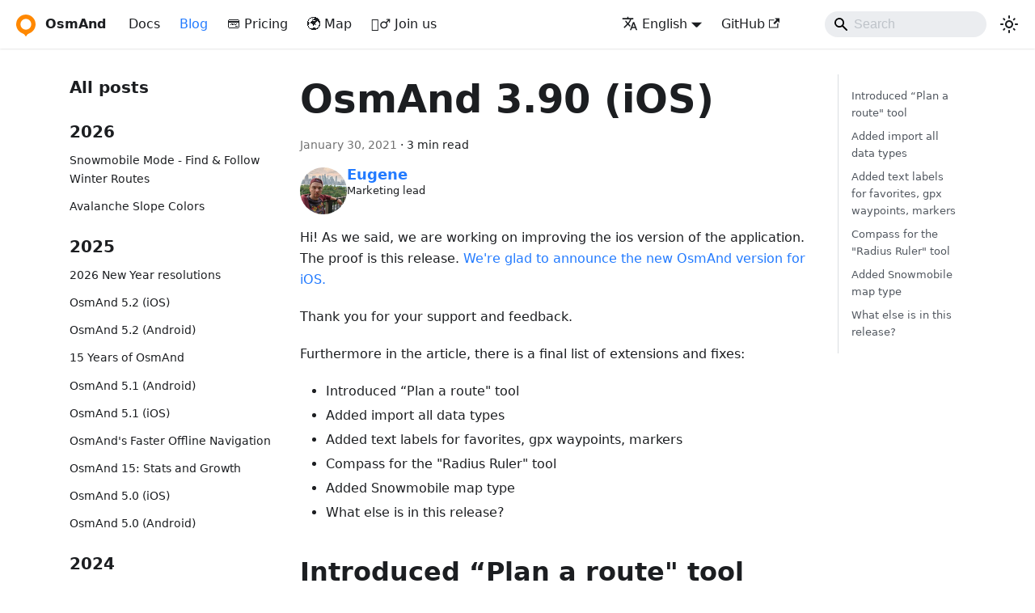

--- FILE ---
content_type: text/html
request_url: http://test.osmand.net/blog/osmand-ios-3-90-released/
body_size: 13022
content:
<!doctype html>
<html lang="en" dir="ltr" class="blog-wrapper blog-post-page plugin-blog plugin-id-default" data-has-hydrated="false">
<head>
<meta charset="UTF-8">
<meta name="generator" content="Docusaurus v3.8.1">
<title data-rh="true">OsmAnd 3.90 (iOS) | OsmAnd</title><meta data-rh="true" name="viewport" content="width=device-width,initial-scale=1"><meta data-rh="true" name="twitter:card" content="summary_large_image"><meta data-rh="true" property="og:url" content="https://osmand.net/blog/osmand-ios-3-90-released"><meta data-rh="true" property="og:locale" content="en"><meta data-rh="true" property="og:locale:alternate" content="ar"><meta data-rh="true" property="og:locale:alternate" content="de"><meta data-rh="true" property="og:locale:alternate" content="es"><meta data-rh="true" property="og:locale:alternate" content="fr"><meta data-rh="true" property="og:locale:alternate" content="it"><meta data-rh="true" property="og:locale:alternate" content="nl"><meta data-rh="true" property="og:locale:alternate" content="pl"><meta data-rh="true" property="og:locale:alternate" content="pt"><meta data-rh="true" property="og:locale:alternate" content="tr"><meta data-rh="true" property="og:locale:alternate" content="uk"><meta data-rh="true" name="docusaurus_locale" content="en"><meta data-rh="true" name="docusaurus_tag" content="default"><meta data-rh="true" name="docsearch:language" content="en"><meta data-rh="true" name="docsearch:docusaurus_tag" content="default"><meta data-rh="true" property="og:title" content="OsmAnd 3.90 (iOS) | OsmAnd"><meta data-rh="true" name="description" content="Hi!"><meta data-rh="true" property="og:description" content="Hi!"><meta data-rh="true" property="og:type" content="article"><meta data-rh="true" property="article:published_time" content="2021-01-30T00:00:00.000Z"><meta data-rh="true" property="article:author" content="http://github.com/EugeneZmeuk"><meta data-rh="true" property="article:tag" content="release,ios"><link data-rh="true" rel="icon" href="/img/favicon.ico"><link data-rh="true" rel="canonical" href="https://osmand.net/blog/osmand-ios-3-90-released"><link data-rh="true" rel="alternate" href="https://osmand.net/blog/osmand-ios-3-90-released" hreflang="en"><link data-rh="true" rel="alternate" href="https://osmand.net/ar/blog/osmand-ios-3-90-released" hreflang="ar"><link data-rh="true" rel="alternate" href="https://osmand.net/de/blog/osmand-ios-3-90-released" hreflang="de"><link data-rh="true" rel="alternate" href="https://osmand.net/es/blog/osmand-ios-3-90-released" hreflang="es"><link data-rh="true" rel="alternate" href="https://osmand.net/fr/blog/osmand-ios-3-90-released" hreflang="fr"><link data-rh="true" rel="alternate" href="https://osmand.net/it/blog/osmand-ios-3-90-released" hreflang="it"><link data-rh="true" rel="alternate" href="https://osmand.net/nl/blog/osmand-ios-3-90-released" hreflang="nl"><link data-rh="true" rel="alternate" href="https://osmand.net/pl/blog/osmand-ios-3-90-released" hreflang="pl"><link data-rh="true" rel="alternate" href="https://osmand.net/pt/blog/osmand-ios-3-90-released" hreflang="pt"><link data-rh="true" rel="alternate" href="https://osmand.net/tr/blog/osmand-ios-3-90-released" hreflang="tr"><link data-rh="true" rel="alternate" href="https://osmand.net/uk/blog/osmand-ios-3-90-released" hreflang="uk"><link data-rh="true" rel="alternate" href="https://osmand.net/blog/osmand-ios-3-90-released" hreflang="x-default"><script data-rh="true" type="application/ld+json">{"@context":"https://schema.org","@type":"BlogPosting","@id":"https://osmand.net/blog/osmand-ios-3-90-released","mainEntityOfPage":"https://osmand.net/blog/osmand-ios-3-90-released","url":"https://osmand.net/blog/osmand-ios-3-90-released","headline":"OsmAnd 3.90 (iOS)","name":"OsmAnd 3.90 (iOS)","description":"Hi!","datePublished":"2021-01-30T00:00:00.000Z","author":{"@type":"Person","name":"Eugene","description":"Marketing lead","url":"http://github.com/EugeneZmeuk","image":"https://avatars.githubusercontent.com/u/44466116?s=400&u=71229fe1980e30ac5ab43d7afaf6f91897c5ed53&v=4"},"keywords":[],"isPartOf":{"@type":"Blog","@id":"https://osmand.net/blog","name":"Blog"}}</script><link rel="alternate" type="application/rss+xml" href="/blog/rss.xml" title="OsmAnd RSS Feed">
<link rel="alternate" type="application/atom+xml" href="/blog/atom.xml" title="OsmAnd Atom Feed"><link rel="stylesheet" href="/assets/css/styles.0616cf6c.css">
<script src="/assets/js/runtime~main.aac83fb0.js" defer="defer"></script>
<script src="/assets/js/main.e73f3605.js" defer="defer"></script>
</head>
<body class="navigation-with-keyboard">
<svg xmlns="http://www.w3.org/2000/svg" style="display: none;"><defs>
<symbol id="theme-svg-external-link" viewBox="0 0 24 24"><path fill="currentColor" d="M21 13v10h-21v-19h12v2h-10v15h17v-8h2zm3-12h-10.988l4.035 4-6.977 7.07 2.828 2.828 6.977-7.07 4.125 4.172v-11z"/></symbol>
</defs></svg>
<script>!function(){var t="light";var e=function(){try{return new URLSearchParams(window.location.search).get("docusaurus-theme")}catch(t){}}()||function(){try{return window.localStorage.getItem("theme")}catch(t){}}();document.documentElement.setAttribute("data-theme",e||t),document.documentElement.setAttribute("data-theme-choice",e||t)}(),function(){try{const c=new URLSearchParams(window.location.search).entries();for(var[t,e]of c)if(t.startsWith("docusaurus-data-")){var a=t.replace("docusaurus-data-","data-");document.documentElement.setAttribute(a,e)}}catch(t){}}()</script><div id="__docusaurus"><div role="region" aria-label="Skip to main content"><a class="skipToContent_fXgn" href="#__docusaurus_skipToContent_fallback">Skip to main content</a></div><nav aria-label="Main" class="theme-layout-navbar navbar navbar--fixed-top"><div class="navbar__inner"><div class="theme-layout-navbar-left navbar__items"><button aria-label="Toggle navigation bar" aria-expanded="false" class="navbar__toggle clean-btn" type="button"><svg width="30" height="30" viewBox="0 0 30 30" aria-hidden="true"><path stroke="currentColor" stroke-linecap="round" stroke-miterlimit="10" stroke-width="2" d="M4 7h22M4 15h22M4 23h22"></path></svg></button><a class="navbar__brand" href="/"><div class="navbar__logo"><img src="/img/logo.svg" alt="OsmAnd Logo" class="themedComponent_mlkZ themedComponent--light_NVdE"><img src="/img/logo.svg" alt="OsmAnd Logo" class="themedComponent_mlkZ themedComponent--dark_xIcU"></div><b class="navbar__title text--truncate">OsmAnd</b></a><a class="navbar__item navbar__link" href="/docs/intro">Docs</a><a aria-current="page" class="navbar__item navbar__link navbar__link--active" href="/blog">Blog</a><a href="/pricing" target="_blank" rel="noopener noreferrer" class="navbar__item navbar__link">💳 Pricing</a><a href="/map" target="_self" rel="noopener noreferrer" class="navbar__item navbar__link">🌍 Map</a><a class="navbar__item navbar__link" href="/docs/hiring">🚵‍♂️ Join us</a></div><div class="theme-layout-navbar-right navbar__items navbar__items--right"><div class="navbar__item dropdown dropdown--hoverable dropdown--right"><a href="#" aria-haspopup="true" aria-expanded="false" role="button" class="navbar__link"><svg viewBox="0 0 24 24" width="20" height="20" aria-hidden="true" class="iconLanguage_nlXk"><path fill="currentColor" d="M12.87 15.07l-2.54-2.51.03-.03c1.74-1.94 2.98-4.17 3.71-6.53H17V4h-7V2H8v2H1v1.99h11.17C11.5 7.92 10.44 9.75 9 11.35 8.07 10.32 7.3 9.19 6.69 8h-2c.73 1.63 1.73 3.17 2.98 4.56l-5.09 5.02L4 19l5-5 3.11 3.11.76-2.04zM18.5 10h-2L12 22h2l1.12-3h4.75L21 22h2l-4.5-12zm-2.62 7l1.62-4.33L19.12 17h-3.24z"></path></svg>English</a><ul class="dropdown__menu"><li><a href="/blog/osmand-ios-3-90-released" target="_self" rel="noopener noreferrer" class="dropdown__link dropdown__link--active" lang="en">English</a></li><li><a href="/ar/blog/osmand-ios-3-90-released" target="_self" rel="noopener noreferrer" class="dropdown__link" lang="ar">العربية</a></li><li><a href="/de/blog/osmand-ios-3-90-released" target="_self" rel="noopener noreferrer" class="dropdown__link" lang="de">Deutsch</a></li><li><a href="/es/blog/osmand-ios-3-90-released" target="_self" rel="noopener noreferrer" class="dropdown__link" lang="es">Español</a></li><li><a href="/fr/blog/osmand-ios-3-90-released" target="_self" rel="noopener noreferrer" class="dropdown__link" lang="fr">Français</a></li><li><a href="/it/blog/osmand-ios-3-90-released" target="_self" rel="noopener noreferrer" class="dropdown__link" lang="it">Italiano</a></li><li><a href="/nl/blog/osmand-ios-3-90-released" target="_self" rel="noopener noreferrer" class="dropdown__link" lang="nl">Nederlands</a></li><li><a href="/pl/blog/osmand-ios-3-90-released" target="_self" rel="noopener noreferrer" class="dropdown__link" lang="pl">Polski</a></li><li><a href="/pt/blog/osmand-ios-3-90-released" target="_self" rel="noopener noreferrer" class="dropdown__link" lang="pt">Português</a></li><li><a href="/tr/blog/osmand-ios-3-90-released" target="_self" rel="noopener noreferrer" class="dropdown__link" lang="tr">Türkçe</a></li><li><a href="/uk/blog/osmand-ios-3-90-released" target="_self" rel="noopener noreferrer" class="dropdown__link" lang="uk">Українська</a></li></ul></div><a href="https://github.com/osmandapp/" target="_blank" rel="noopener noreferrer" class="navbar__item navbar__link">GitHub<svg width="13.5" height="13.5" aria-hidden="true" class="iconExternalLink_nPIU"><use href="#theme-svg-external-link"></use></svg></a><div class="navbarSearchContainer_Bca1"><div class="navbar__search searchBarContainer_NW3z" dir="ltr"><input placeholder="Search" aria-label="Search" class="navbar__search-input searchInput_YFbd" value=""><div class="loadingRing_RJI3 searchBarLoadingRing_YnHq"><div></div><div></div><div></div><div></div></div></div></div><div class="toggle_vylO colorModeToggle_DEke"><button class="clean-btn toggleButton_gllP toggleButtonDisabled_aARS" type="button" disabled="" title="system mode" aria-label="Switch between dark and light mode (currently system mode)"><svg viewBox="0 0 24 24" width="24" height="24" aria-hidden="true" class="toggleIcon_g3eP lightToggleIcon_pyhR"><path fill="currentColor" d="M12,9c1.65,0,3,1.35,3,3s-1.35,3-3,3s-3-1.35-3-3S10.35,9,12,9 M12,7c-2.76,0-5,2.24-5,5s2.24,5,5,5s5-2.24,5-5 S14.76,7,12,7L12,7z M2,13l2,0c0.55,0,1-0.45,1-1s-0.45-1-1-1l-2,0c-0.55,0-1,0.45-1,1S1.45,13,2,13z M20,13l2,0c0.55,0,1-0.45,1-1 s-0.45-1-1-1l-2,0c-0.55,0-1,0.45-1,1S19.45,13,20,13z M11,2v2c0,0.55,0.45,1,1,1s1-0.45,1-1V2c0-0.55-0.45-1-1-1S11,1.45,11,2z M11,20v2c0,0.55,0.45,1,1,1s1-0.45,1-1v-2c0-0.55-0.45-1-1-1C11.45,19,11,19.45,11,20z M5.99,4.58c-0.39-0.39-1.03-0.39-1.41,0 c-0.39,0.39-0.39,1.03,0,1.41l1.06,1.06c0.39,0.39,1.03,0.39,1.41,0s0.39-1.03,0-1.41L5.99,4.58z M18.36,16.95 c-0.39-0.39-1.03-0.39-1.41,0c-0.39,0.39-0.39,1.03,0,1.41l1.06,1.06c0.39,0.39,1.03,0.39,1.41,0c0.39-0.39,0.39-1.03,0-1.41 L18.36,16.95z M19.42,5.99c0.39-0.39,0.39-1.03,0-1.41c-0.39-0.39-1.03-0.39-1.41,0l-1.06,1.06c-0.39,0.39-0.39,1.03,0,1.41 s1.03,0.39,1.41,0L19.42,5.99z M7.05,18.36c0.39-0.39,0.39-1.03,0-1.41c-0.39-0.39-1.03-0.39-1.41,0l-1.06,1.06 c-0.39,0.39-0.39,1.03,0,1.41s1.03,0.39,1.41,0L7.05,18.36z"></path></svg><svg viewBox="0 0 24 24" width="24" height="24" aria-hidden="true" class="toggleIcon_g3eP darkToggleIcon_wfgR"><path fill="currentColor" d="M9.37,5.51C9.19,6.15,9.1,6.82,9.1,7.5c0,4.08,3.32,7.4,7.4,7.4c0.68,0,1.35-0.09,1.99-0.27C17.45,17.19,14.93,19,12,19 c-3.86,0-7-3.14-7-7C5,9.07,6.81,6.55,9.37,5.51z M12,3c-4.97,0-9,4.03-9,9s4.03,9,9,9s9-4.03,9-9c0-0.46-0.04-0.92-0.1-1.36 c-0.98,1.37-2.58,2.26-4.4,2.26c-2.98,0-5.4-2.42-5.4-5.4c0-1.81,0.89-3.42,2.26-4.4C12.92,3.04,12.46,3,12,3L12,3z"></path></svg><svg viewBox="0 0 24 24" width="24" height="24" aria-hidden="true" class="toggleIcon_g3eP systemToggleIcon_QzmC"><path fill="currentColor" d="m12 21c4.971 0 9-4.029 9-9s-4.029-9-9-9-9 4.029-9 9 4.029 9 9 9zm4.95-13.95c1.313 1.313 2.05 3.093 2.05 4.95s-0.738 3.637-2.05 4.95c-1.313 1.313-3.093 2.05-4.95 2.05v-14c1.857 0 3.637 0.737 4.95 2.05z"></path></svg></button></div></div></div><div role="presentation" class="navbar-sidebar__backdrop"></div></nav><div id="__docusaurus_skipToContent_fallback" class="theme-layout-main main-wrapper mainWrapper_z2l0"><div class="container margin-vert--lg"><div class="row"><aside class="col col--3"><nav class="sidebar_re4s thin-scrollbar" aria-label="Blog recent posts navigation"><div class="sidebarItemTitle_pO2u margin-bottom--md">All posts</div><div role="group"><h3 class="yearGroupHeading_rMGB">2026</h3><ul class="sidebarItemList_Yudw clean-list"><li class="sidebarItem__DBe"><a class="sidebarItemLink_mo7H" href="/blog/snowmobile">Snowmobile Mode - Find &amp; Follow Winter Routes</a></li><li class="sidebarItem__DBe"><a class="sidebarItemLink_mo7H" href="/blog/avalanche">Avalanche Slope Colors</a></li></ul></div><div role="group"><h3 class="yearGroupHeading_rMGB">2025</h3><ul class="sidebarItemList_Yudw clean-list"><li class="sidebarItem__DBe"><a class="sidebarItemLink_mo7H" href="/blog/ny-resolutions-2026">2026 New Year resolutions</a></li><li class="sidebarItem__DBe"><a class="sidebarItemLink_mo7H" href="/blog/osmand-ios-5-2-released">OsmAnd 5.2 (iOS)</a></li><li class="sidebarItem__DBe"><a class="sidebarItemLink_mo7H" href="/blog/osmand-android-5-2-released">OsmAnd 5.2 (Android)</a></li><li class="sidebarItem__DBe"><a class="sidebarItemLink_mo7H" href="/blog/15-years">15 Years of OsmAnd</a></li><li class="sidebarItem__DBe"><a class="sidebarItemLink_mo7H" href="/blog/osmand-android-5-1-released">OsmAnd 5.1 (Android)</a></li><li class="sidebarItem__DBe"><a class="sidebarItemLink_mo7H" href="/blog/osmand-ios-5-1-released">OsmAnd 5.1 (iOS)</a></li><li class="sidebarItem__DBe"><a class="sidebarItemLink_mo7H" href="/blog/fast-routing">OsmAnd&#x27;s Faster Offline Navigation</a></li><li class="sidebarItem__DBe"><a class="sidebarItemLink_mo7H" href="/blog/stats-15">OsmAnd 15: Stats and Growth</a></li><li class="sidebarItem__DBe"><a class="sidebarItemLink_mo7H" href="/blog/osmand-ios-5-0-released">OsmAnd 5.0 (iOS)</a></li><li class="sidebarItem__DBe"><a class="sidebarItemLink_mo7H" href="/blog/osmand-android-5-0-released">OsmAnd 5.0 (Android)</a></li></ul></div><div role="group"><h3 class="yearGroupHeading_rMGB">2024</h3><ul class="sidebarItemList_Yudw clean-list"><li class="sidebarItem__DBe"><a class="sidebarItemLink_mo7H" href="/blog/ny-resolutions-2025">2025 New Year resolutions</a></li><li class="sidebarItem__DBe"><a class="sidebarItemLink_mo7H" href="/blog/osmand-ios-4-9-released">OsmAnd 4.9 (iOS)</a></li><li class="sidebarItem__DBe"><a class="sidebarItemLink_mo7H" href="/blog/osmand-android-4-9-released">OsmAnd 4.9 (Android)</a></li><li class="sidebarItem__DBe"><a class="sidebarItemLink_mo7H" href="/blog/3d-track">Power of 3D GPX Tracks</a></li><li class="sidebarItem__DBe"><a class="sidebarItemLink_mo7H" href="/blog/osmand-web-1-01-released">OsmAnd 1.01 (web)</a></li><li class="sidebarItem__DBe"><a class="sidebarItemLink_mo7H" href="/blog/osmand-ios-4-8-released">OsmAnd 4.8 (iOS)</a></li><li class="sidebarItem__DBe"><a class="sidebarItemLink_mo7H" href="/blog/osmand-android-4-8-released">OsmAnd 4.8 (Android)</a></li><li class="sidebarItem__DBe"><a class="sidebarItemLink_mo7H" href="/blog/14-years">14th birthday of OsmAnd</a></li><li class="sidebarItem__DBe"><a class="sidebarItemLink_mo7H" href="/blog/osmand-ios-4-7-released">OsmAnd 4.7 (iOS)</a></li><li class="sidebarItem__DBe"><a class="sidebarItemLink_mo7H" href="/blog/osmand-android-4-7-released">OsmAnd 4.7 (Android)</a></li><li class="sidebarItem__DBe"><a class="sidebarItemLink_mo7H" href="/blog/tripltek">OsmAnd Promo for Tripltek devices</a></li></ul></div><div role="group"><h3 class="yearGroupHeading_rMGB">2023</h3><ul class="sidebarItemList_Yudw clean-list"><li class="sidebarItem__DBe"><a class="sidebarItemLink_mo7H" href="/blog/ny-resolutions-2024">2024 New Year resolutions</a></li><li class="sidebarItem__DBe"><a class="sidebarItemLink_mo7H" href="/blog/osmand-android-4-6-released">OsmAnd 4.6 (Android)</a></li><li class="sidebarItem__DBe"><a class="sidebarItemLink_mo7H" href="/blog/osmand-ios-4-6-released">OsmAnd 4.6 (iOS)</a></li><li class="sidebarItem__DBe"><a class="sidebarItemLink_mo7H" href="/blog/osmand-ios-4-5-released">OsmAnd 4.5 (iOS)</a></li><li class="sidebarItem__DBe"><a class="sidebarItemLink_mo7H" href="/blog/osmand-tet">TET routes in OsmAnd</a></li><li class="sidebarItem__DBe"><a class="sidebarItemLink_mo7H" href="/blog/start">Free OsmAnd Cloud</a></li><li class="sidebarItem__DBe"><a class="sidebarItemLink_mo7H" href="/blog/terrain">Terrain maps</a></li><li class="sidebarItem__DBe"><a class="sidebarItemLink_mo7H" href="/blog/osmand-android-4-5-released">OsmAnd 4.5 (Android)</a></li><li class="sidebarItem__DBe"><a class="sidebarItemLink_mo7H" href="/blog/raster-maps">Raster maps</a></li><li class="sidebarItem__DBe"><a class="sidebarItemLink_mo7H" href="/blog/rendering">Custom map styles</a></li><li class="sidebarItem__DBe"><a class="sidebarItemLink_mo7H" href="/blog/osmand-ios-4-45-released">OsmAnd 4.4.5 (iOS)</a></li><li class="sidebarItem__DBe"><a class="sidebarItemLink_mo7H" href="/blog/13-years">13th birthday of OsmAnd</a></li><li class="sidebarItem__DBe"><a class="sidebarItemLink_mo7H" href="/blog/osmand-ios-4-4-released">OsmAnd 4.4 (iOS)</a></li><li class="sidebarItem__DBe"><a class="sidebarItemLink_mo7H" href="/blog/osmand-android-4-4-released">OsmAnd 4.4 (Android)</a></li><li class="sidebarItem__DBe"><a class="sidebarItemLink_mo7H" href="/blog/Elevation">Terrain on the map</a></li></ul></div><div role="group"><h3 class="yearGroupHeading_rMGB">2022</h3><ul class="sidebarItemList_Yudw clean-list"><li class="sidebarItem__DBe"><a class="sidebarItemLink_mo7H" href="/blog/ny-resolutions-2023">2023 New Year resolutions</a></li><li class="sidebarItem__DBe"><a class="sidebarItemLink_mo7H" href="/blog/osmand-ios-4-3-released">OsmAnd 4.3 (iOS)</a></li><li class="sidebarItem__DBe"><a class="sidebarItemLink_mo7H" href="/blog/osmand-android-4-3-released">OsmAnd 4.3 (Android)</a></li><li class="sidebarItem__DBe"><a class="sidebarItemLink_mo7H" href="/blog/osm_editing_croatia">OSM Editing in Croatia</a></li><li class="sidebarItem__DBe"><a class="sidebarItemLink_mo7H" href="/blog/story-27">Story 27 - How Offline Maps Could Save Your Life During Extreme or Tourist Hikes</a></li><li class="sidebarItem__DBe"><a class="sidebarItemLink_mo7H" href="/blog/routes">Routes on the map</a></li><li class="sidebarItem__DBe"><a class="sidebarItemLink_mo7H" href="/blog/twelve-years">12 years with OsmAnd</a></li><li class="sidebarItem__DBe"><a class="sidebarItemLink_mo7H" href="/blog/osmand-android-4-2-released">OsmAnd 4.2 (Android)</a></li><li class="sidebarItem__DBe"><a class="sidebarItemLink_mo7H" href="/blog/osmand-ios-4-2-released">OsmAnd 4.2 (iOS)</a></li><li class="sidebarItem__DBe"><a class="sidebarItemLink_mo7H" href="/blog/new-website-version">The new website version</a></li></ul></div><div role="group"><h3 class="yearGroupHeading_rMGB">2021</h3><ul class="sidebarItemList_Yudw clean-list"><li class="sidebarItem__DBe"><a class="sidebarItemLink_mo7H" href="/blog/ny-resolutions-2022">2022 New Year resolutions</a></li><li class="sidebarItem__DBe"><a class="sidebarItemLink_mo7H" href="/blog/osmand-ios-4-1-released">OsmAnd 4.1 (iOS)</a></li><li class="sidebarItem__DBe"><a class="sidebarItemLink_mo7H" href="/blog/osmand-android-4-1-released">OsmAnd 4.1 (Android)</a></li><li class="sidebarItem__DBe"><a class="sidebarItemLink_mo7H" href="/blog/osmand-android-4-0-released">OsmAnd 4.0 (Android)</a></li><li class="sidebarItem__DBe"><a class="sidebarItemLink_mo7H" href="/blog/osmand-ios-4-0-released">OsmAnd 4.0 (iOS)</a></li><li class="sidebarItem__DBe"><a class="sidebarItemLink_mo7H" href="/blog/osmand-android-3-9-released">OsmAnd 3.9 (Android)</a></li><li class="sidebarItem__DBe"><a aria-current="page" class="sidebarItemLink_mo7H sidebarItemLinkActive_I1ZP" href="/blog/osmand-ios-3-90-released">OsmAnd 3.90 (iOS)</a></li></ul></div><div role="group"><h3 class="yearGroupHeading_rMGB">2020</h3><ul class="sidebarItemList_Yudw clean-list"><li class="sidebarItem__DBe"><a class="sidebarItemLink_mo7H" href="/blog/ny-resolutions-2021">2021 New Year resolutions</a></li><li class="sidebarItem__DBe"><a class="sidebarItemLink_mo7H" href="/blog/story-26">Story 26 - Motorcycling in Italy</a></li><li class="sidebarItem__DBe"><a class="sidebarItemLink_mo7H" href="/blog/story-25">Story 25 - Hiking in Spain and France</a></li><li class="sidebarItem__DBe"><a class="sidebarItemLink_mo7H" href="/blog/osmand-android-3-8-released">OsmAnd 3.8 (Android)</a></li><li class="sidebarItem__DBe"><a class="sidebarItemLink_mo7H" href="/blog/osmand-ios-3-80-released">OsmAnd 3.80 (iOS)</a></li><li class="sidebarItem__DBe"><a class="sidebarItemLink_mo7H" href="/blog/story-24">Story 24 - Rafting and Camping</a></li><li class="sidebarItem__DBe"><a class="sidebarItemLink_mo7H" href="/blog/story-23">Story 23 - Travel Tips</a></li><li class="sidebarItem__DBe"><a class="sidebarItemLink_mo7H" href="/blog/ten-years">10 years with OsmAnd</a></li><li class="sidebarItem__DBe"><a class="sidebarItemLink_mo7H" href="/blog/custom-package">Custom Package</a></li><li class="sidebarItem__DBe"><a class="sidebarItemLink_mo7H" href="/blog/osmand-ios-3-14-released">OsmAnd 3.14 (iOS)</a></li><li class="sidebarItem__DBe"><a class="sidebarItemLink_mo7H" href="/blog/osmand-android-3-7-released">OsmAnd 3.7 (Android)</a></li><li class="sidebarItem__DBe"><a class="sidebarItemLink_mo7H" href="/blog/story-22">Story 22 - Professional motorcycle traveler</a></li><li class="sidebarItem__DBe"><a class="sidebarItemLink_mo7H" href="/blog/story-21">Story 21 - 13,500 km from Brussels to Tokyo</a></li><li class="sidebarItem__DBe"><a class="sidebarItemLink_mo7H" href="/blog/osmand-android-3-6-released">OsmAnd 3.6 (Android)</a></li><li class="sidebarItem__DBe"><a class="sidebarItemLink_mo7H" href="/blog/osmand-ios-3-12-released">OsmAnd 3.12 (iOS)</a></li><li class="sidebarItem__DBe"><a class="sidebarItemLink_mo7H" href="/blog/story-20">Story 20 - Cycling in Japan</a></li><li class="sidebarItem__DBe"><a class="sidebarItemLink_mo7H" href="/blog/story-19">Story 19 - About Hiking from USA</a></li><li class="sidebarItem__DBe"><a class="sidebarItemLink_mo7H" href="/blog/osmand-tracker-0-8-released">OsmAnd Online GPS Tracker 0.8</a></li><li class="sidebarItem__DBe"><a class="sidebarItemLink_mo7H" href="/blog/story-18">Story 18 - Desert Maps</a></li></ul></div><div role="group"><h3 class="yearGroupHeading_rMGB">2019</h3><ul class="sidebarItemList_Yudw clean-list"><li class="sidebarItem__DBe"><a class="sidebarItemLink_mo7H" href="/blog/osmand-ios-3-11-released">OsmAnd 3.11 (iOS)</a></li><li class="sidebarItem__DBe"><a class="sidebarItemLink_mo7H" href="/blog/ny-resolutions-2020">2020 New Year resolutions</a></li><li class="sidebarItem__DBe"><a class="sidebarItemLink_mo7H" href="/blog/osmand-ios-3-10-released">OsmAnd 3.10 (iOS)</a></li><li class="sidebarItem__DBe"><a class="sidebarItemLink_mo7H" href="/blog/story-17">Story 17 - Traveling by train</a></li><li class="sidebarItem__DBe"><a class="sidebarItemLink_mo7H" href="/blog/story-16">Story 16 - Remo and his 4x4 travels</a></li><li class="sidebarItem__DBe"><a class="sidebarItemLink_mo7H" href="/blog/osmand-android-3-5-released">OsmAnd 3.5 (Android)</a></li><li class="sidebarItem__DBe"><a class="sidebarItemLink_mo7H" href="/blog/routeinfo">Routeinfo - full information about your trip</a></li><li class="sidebarItem__DBe"><a class="sidebarItemLink_mo7H" href="/blog/story-15">Story 15 - Car Trophy</a></li><li class="sidebarItem__DBe"><a class="sidebarItemLink_mo7H" href="/blog/story-14">Story 14 - Pieter about OsmAnd from 2011</a></li><li class="sidebarItem__DBe"><a class="sidebarItemLink_mo7H" href="/blog/story-13">Story 13 - Bike Trophy</a></li><li class="sidebarItem__DBe"><a class="sidebarItemLink_mo7H" href="/blog/story-12">Story 12 - The Trophy from Paris to Beijing</a></li><li class="sidebarItem__DBe"><a class="sidebarItemLink_mo7H" href="/blog/osmand-ios-3-00-released">OsmAnd 3.0 (iOS)</a></li><li class="sidebarItem__DBe"><a class="sidebarItemLink_mo7H" href="/blog/osmand-tracker-0-7-released">OsmAnd Online GPS Tracker 0.7</a></li><li class="sidebarItem__DBe"><a class="sidebarItemLink_mo7H" href="/blog/osmand-ios-2-90-released">OsmAnd 2.90 (iOS)</a></li><li class="sidebarItem__DBe"><a class="sidebarItemLink_mo7H" href="/blog/story-11">Story 11 - Cycling in Poland</a></li><li class="sidebarItem__DBe"><a class="sidebarItemLink_mo7H" href="/blog/story-10">Story 10 - Brunaud and Randovelo</a></li><li class="sidebarItem__DBe"><a class="sidebarItemLink_mo7H" href="/blog/osmand-android-3-4-released">OsmAnd 3.4 (Android)</a></li><li class="sidebarItem__DBe"><a class="sidebarItemLink_mo7H" href="/blog/story-9">Story 9 - Hiking and Trekking</a></li><li class="sidebarItem__DBe"><a class="sidebarItemLink_mo7H" href="/blog/story-8">Story 8 - Helen the Traveler</a></li><li class="sidebarItem__DBe"><a class="sidebarItemLink_mo7H" href="/blog/osmand-ios-2-80-released">OsmAnd 2.80 (iOS)</a></li><li class="sidebarItem__DBe"><a class="sidebarItemLink_mo7H" href="/blog/osmand-tracker-0-5-released">OsmAnd Online GPS Tracker 0.5</a></li><li class="sidebarItem__DBe"><a class="sidebarItemLink_mo7H" href="/blog/story-7">Story 7 - Geo trekking with Andreas</a></li><li class="sidebarItem__DBe"><a class="sidebarItemLink_mo7H" href="/blog/osmand-ios-2-70-released">OsmAnd 2.70 (iOS)</a></li><li class="sidebarItem__DBe"><a class="sidebarItemLink_mo7H" href="/blog/story-6">Story 6 - Adrian and moto tours Japan</a></li><li class="sidebarItem__DBe"><a class="sidebarItemLink_mo7H" href="/blog/story-5">Story 5 - Yurik RZR offroad</a></li><li class="sidebarItem__DBe"><a class="sidebarItemLink_mo7H" href="/blog/story-4">Story 4 - Remo 4x4</a></li><li class="sidebarItem__DBe"><a class="sidebarItemLink_mo7H" href="/blog/story-3">Story 3 - Leonid travels</a></li><li class="sidebarItem__DBe"><a class="sidebarItemLink_mo7H" href="/blog/story-2">Story 2 - Paul and cycling</a></li><li class="sidebarItem__DBe"><a class="sidebarItemLink_mo7H" href="/blog/story-1">Story - Ilya offroad</a></li><li class="sidebarItem__DBe"><a class="sidebarItemLink_mo7H" href="/blog/guideline-pt">Guideline for public transport</a></li><li class="sidebarItem__DBe"><a class="sidebarItemLink_mo7H" href="/blog/osmand-android-3-3-released">OsmAnd 3.3 (Android)</a></li><li class="sidebarItem__DBe"><a class="sidebarItemLink_mo7H" href="/blog/osmand-tracker-0-4-released">OsmAnd Online GPS Tracker 0.4</a></li><li class="sidebarItem__DBe"><a class="sidebarItemLink_mo7H" href="/blog/osmand-ios-2-50-released">OsmAnd 2.50 (iOS)</a></li></ul></div><div role="group"><h3 class="yearGroupHeading_rMGB">2018</h3><ul class="sidebarItemList_Yudw clean-list"><li class="sidebarItem__DBe"><a class="sidebarItemLink_mo7H" href="/blog/ny-resolutions-2019">2019 New Year resolutions</a></li><li class="sidebarItem__DBe"><a class="sidebarItemLink_mo7H" href="/blog/giveaway-start">Giveaway</a></li><li class="sidebarItem__DBe"><a class="sidebarItemLink_mo7H" href="/blog/osmand-live-support-changes-count">Detailed OSM changes stats</a></li><li class="sidebarItem__DBe"><a class="sidebarItemLink_mo7H" href="/blog/osmand-telegram-released">Online GPS Tracker release</a></li><li class="sidebarItem__DBe"><a class="sidebarItemLink_mo7H" href="/blog/osmand-android-3-1-released">OsmAnd 3.1 (Android)</a></li><li class="sidebarItem__DBe"><a class="sidebarItemLink_mo7H" href="/blog/mission">OsmAnd Mission</a></li><li class="sidebarItem__DBe"><a class="sidebarItemLink_mo7H" href="/blog/custom-travel">Custom travel</a></li><li class="sidebarItem__DBe"><a class="sidebarItemLink_mo7H" href="/blog/travel">Travel guides in OsmAnd</a></li><li class="sidebarItem__DBe"><a class="sidebarItemLink_mo7H" href="/blog/eight-years">8 years with OsmAnd</a></li><li class="sidebarItem__DBe"><a class="sidebarItemLink_mo7H" href="/blog/osmand-android-3-0-released">OsmAnd 3.0 (Android)</a></li><li class="sidebarItem__DBe"><a class="sidebarItemLink_mo7H" href="/blog/osmand-ios-2-10-released">OsmAnd 2.10 (iOS)</a></li><li class="sidebarItem__DBe"><a class="sidebarItemLink_mo7H" href="/blog/osmand-android-2-9-released">OsmAnd 2.9 (Android)</a></li><li class="sidebarItem__DBe"><a class="sidebarItemLink_mo7H" href="/blog/osmand-payouts-suspended-01-2018">OsmAnd Live payments temporarily suspended</a></li><li class="sidebarItem__DBe"><a class="sidebarItemLink_mo7H" href="/blog/osmand-videos">OsmAnd Videos</a></li></ul></div><div role="group"><h3 class="yearGroupHeading_rMGB">2017</h3><ul class="sidebarItemList_Yudw clean-list"><li class="sidebarItem__DBe"><a class="sidebarItemLink_mo7H" href="/blog/osmand-ios-2-00-released">OsmAnd 2.0 (iOS)</a></li><li class="sidebarItem__DBe"><a class="sidebarItemLink_mo7H" href="/blog/map-markers">Map Markers</a></li><li class="sidebarItem__DBe"><a class="sidebarItemLink_mo7H" href="/blog/osmand-android-2-8-released">OsmAnd 2.8 (Android)</a></li><li class="sidebarItem__DBe"><a class="sidebarItemLink_mo7H" href="/blog/osmand-android-2-7-released">OsmAnd 2.7 (Android)</a></li><li class="sidebarItem__DBe"><a class="sidebarItemLink_mo7H" href="/blog/osmand-android-2-6-released">OsmAnd 2.6 (Android)</a></li><li class="sidebarItem__DBe"><a class="sidebarItemLink_mo7H" href="/blog/osmand-ios-1-30-released">OsmAnd 1.30 (iOS)</a></li></ul></div><div role="group"><h3 class="yearGroupHeading_rMGB">2016</h3><ul class="sidebarItemList_Yudw clean-list"><li class="sidebarItem__DBe"><a class="sidebarItemLink_mo7H" href="/blog/osmand-android-2-5-released">OsmAnd 2.5 (Android)</a></li><li class="sidebarItem__DBe"><a class="sidebarItemLink_mo7H" href="/blog/christmas-map">Christmas poins of interest in OsmAnd</a></li><li class="sidebarItem__DBe"><a class="sidebarItemLink_mo7H" href="/blog/topo-style">OsmAnd Topo map style</a></li><li class="sidebarItem__DBe"><a class="sidebarItemLink_mo7H" href="/blog/osmand-android-2-4-released">OsmAnd 2.4 (Android)</a></li><li class="sidebarItem__DBe"><a class="sidebarItemLink_mo7H" href="/blog/api-demo">OsmAnd API Demo</a></li><li class="sidebarItem__DBe"><a class="sidebarItemLink_mo7H" href="/blog/osm-live">OSM Live</a></li><li class="sidebarItem__DBe"><a class="sidebarItemLink_mo7H" href="/blog/osmand-android-2-3-released">OsmAnd 2.3 (Android)</a></li></ul></div><div role="group"><h3 class="yearGroupHeading_rMGB">2015</h3><ul class="sidebarItemList_Yudw clean-list"><li class="sidebarItem__DBe"><a class="sidebarItemLink_mo7H" href="/blog/osmand-google-comparison">Google maps vs. OsmAnd maps</a></li><li class="sidebarItem__DBe"><a class="sidebarItemLink_mo7H" href="/blog/osmand-android-2-2-released">OsmAnd 2.2 (Android)</a></li><li class="sidebarItem__DBe"><a class="sidebarItemLink_mo7H" href="/blog/osmand-ios-1-22-released">OsmAnd 1.22 (iOS)</a></li><li class="sidebarItem__DBe"><a class="sidebarItemLink_mo7H" href="/blog/osmand-ios-1-11-released">OsmAnd 1.11 (iOS)</a></li><li class="sidebarItem__DBe"><a class="sidebarItemLink_mo7H" href="/blog/five-years">5 years with OsmAnd</a></li><li class="sidebarItem__DBe"><a class="sidebarItemLink_mo7H" href="/blog/osmand-android-2-1-released">OsmAnd 2.1 (Android)</a></li><li class="sidebarItem__DBe"><a class="sidebarItemLink_mo7H" href="/blog/osmand-ios-1-00-released">OsmAnd 1.0 (iOS)</a></li><li class="sidebarItem__DBe"><a class="sidebarItemLink_mo7H" href="/blog/osmand-android-2-0-released">OsmAnd 2.0 (Android)</a></li><li class="sidebarItem__DBe"><a class="sidebarItemLink_mo7H" href="/blog/osmand-ios">OsmAnd for iPhone is released</a></li><li class="sidebarItem__DBe"><a class="sidebarItemLink_mo7H" href="/blog/nautical-charts">Nautical charts</a></li><li class="sidebarItem__DBe"><a class="sidebarItemLink_mo7H" href="/blog/osmand-dvr-goes-live">OsmAnd DVR GOES LIVE</a></li><li class="sidebarItem__DBe"><a class="sidebarItemLink_mo7H" href="/blog/osmand-youtube-channel">Join OsmAnd team on Youtube!</a></li></ul></div><div role="group"><h3 class="yearGroupHeading_rMGB">2014</h3><ul class="sidebarItemList_Yudw clean-list"><li class="sidebarItem__DBe"><a class="sidebarItemLink_mo7H" href="/blog/osmand-android-1-9-released">OsmAnd 1.9 (Android)</a></li><li class="sidebarItem__DBe"><a class="sidebarItemLink_mo7H" href="/blog/osmand-android-1-8-released">OsmAnd 1.8 (Android)</a></li><li class="sidebarItem__DBe"><a class="sidebarItemLink_mo7H" href="/blog/osmand-android-1-7-released">OsmAnd 1.7 (Android)</a></li></ul></div><div role="group"><h3 class="yearGroupHeading_rMGB">2013</h3><ul class="sidebarItemList_Yudw clean-list"><li class="sidebarItem__DBe"><a class="sidebarItemLink_mo7H" href="/blog/osmand-android-1-6-released">OsmAnd 1.6 (Android)</a></li><li class="sidebarItem__DBe"><a class="sidebarItemLink_mo7H" href="/blog/osmand-android-1-5-released">OsmAnd 1.5 (Android)</a></li></ul></div></nav></aside><main class="col col--7"><article class=""><header><h1 class="title_f1Hy">OsmAnd 3.90 (iOS)</h1><div class="container_mt6G margin-vert--md"><time datetime="2021-01-30T00:00:00.000Z">January 30, 2021</time> · <!-- -->3 min read</div><div class="margin-top--md margin-bottom--sm row"><div class="col col--12 authorCol_Hf19"><div class="avatar margin-bottom--sm"><a href="http://github.com/EugeneZmeuk" target="_blank" rel="noopener noreferrer" class="avatar__photo-link"><img class="avatar__photo authorImage_XqGP" src="https://avatars.githubusercontent.com/u/44466116?s=400&amp;u=71229fe1980e30ac5ab43d7afaf6f91897c5ed53&amp;v=4" alt="Eugene"></a><div class="avatar__intro authorDetails_lV9A"><div class="avatar__name"><a href="http://github.com/EugeneZmeuk" target="_blank" rel="noopener noreferrer"><span class="authorName_yefp">Eugene</span></a></div><small class="authorTitle_nd0D" title="Marketing lead">Marketing lead</small><div class="authorSocials_rSDt"></div></div></div></div></div></header><div id="__blog-post-container" class="markdown"><p>Hi!
As we said, we are working on improving the ios version of the application. The proof is this release. <a href="https://itunes.apple.com/us/app/osmand-maps-travel-navigate/id934850257">We&#x27;re glad to announce the new OsmAnd version for iOS.</a></p>
<p>Thank you for your support and feedback.</p>
<p>Furthermore in the article, there is a final list of extensions and fixes:</p>
<ul>
<li>Introduced “Plan a route&quot; tool</li>
<li>Added import all data types</li>
<li>Added text labels for favorites, gpx waypoints, markers</li>
<li>Compass for the &quot;Radius Ruler&quot; tool</li>
<li>Added Snowmobile map type</li>
<li>What else is in this release?</li>
</ul>
<h2 class="anchor anchorWithStickyNavbar_LWe7" id="introduced-plan-a-route-tool">Introduced “Plan a route&quot; tool<a href="#introduced-plan-a-route-tool" class="hash-link" aria-label="Direct link to Introduced “Plan a route&quot; tool" title="Direct link to Introduced “Plan a route&quot; tool">​</a></h2>
<p>At this release, we added a new tool named <a href="https://osmand.net/docs/user/plan-route/">&quot;Plan a route&quot;</a>: menu → Plan a route. Now, you can create your trip by using one or more navigation profiles, saved it like GPX-file.</p>
<table class="blogimage"><tr><th><img src="/assets/images/1-ec7437618e5a08ecf34b313a50330392.jpg" alt="Image"></th><th><img src="/assets/images/2-866e249fd54e3fcd67817d2a91b49b36.jpg" alt="Image"></th><th><img src="/assets/images/3-d72b58d37f0be19ea573c9e06bd84967.jpg" alt="Image"></th><th><img src="/assets/images/4-27704730145a569559be8ec5018bddd8.jpg" alt="Image"></th><th><img src="/assets/images/5-dab8a71d99065c73a44e08659e201184.jpg" alt="Image"></th><th><img src="/assets/images/6-5b8ad6046df17dcdce6f7375fb88d940.jpg" alt="Image"></th></tr></table>
<h2 class="anchor anchorWithStickyNavbar_LWe7" id="added-import-all-data-types">Added import all data types<a href="#added-import-all-data-types" class="hash-link" aria-label="Direct link to Added import all data types" title="Direct link to Added import all data types">​</a></h2>
<p>When you <a href="https://osmand.net/docs/user/personal/profiles#navigation-settings">import osf-file (Application profile)</a> you can select data to be imported: rendering styles, quick actions, routing, trips, maps, favorites and etc.</p>
<table class="blogimage"><tr><th><img src="/assets/images/8-b661d27a49dac127c6b97e2f89197a72.jpg" alt="Image"></th><th><img src="/assets/images/7-379e38d565a14cb79d4fdeb69fb0b788.jpg" alt="Image"></th></tr></table>
<h2 class="anchor anchorWithStickyNavbar_LWe7" id="added-text-labels-for-favorites-gpx-waypoints-markers">Added text labels for favorites, gpx waypoints, markers<a href="#added-text-labels-for-favorites-gpx-waypoints-markers" class="hash-link" aria-label="Direct link to Added text labels for favorites, gpx waypoints, markers" title="Direct link to Added text labels for favorites, gpx waypoints, markers">​</a></h2>
<p>In order to switch text labels go to menu → Map → POI overlay labels.</p>
<table class="blogimage"><tr><th><img src="/assets/images/9-b3fa069bf81a317cacdd449f92865403.jpg" alt="Image"></th><th><img src="/assets/images/10-f39887cc24e94eeb53e4a03b21ea9eb2.jpg" alt="Image"></th></tr></table>
<h2 class="anchor anchorWithStickyNavbar_LWe7" id="compass-for-the-radius-ruler-tool">Compass for the &quot;Radius Ruler&quot; tool<a href="#compass-for-the-radius-ruler-tool" class="hash-link" aria-label="Direct link to Compass for the &quot;Radius Ruler&quot; tool" title="Direct link to Compass for the &quot;Radius Ruler&quot; tool">​</a></h2>
<p>Added option to enable сompass over <a href="https://osmand.net/docs/user/widgets/radius-ruler">the &quot;Radius Ruler&quot; tool</a>.</p>
<table class="blogimage"><tr><th><img src="/assets/images/13-df281e49e6290d574c3c1753314b6e81.jpg" alt="Image"></th><th><img src="/assets/images/14-64bd88b83172726457eeb455a6daf849.jpg" alt="Image"></th></tr></table>
<h2 class="anchor anchorWithStickyNavbar_LWe7" id="added-snowmobile-map-type">Added Snowmobile map type<a href="#added-snowmobile-map-type" class="hash-link" aria-label="Direct link to Added Snowmobile map type" title="Direct link to Added Snowmobile map type">​</a></h2>
<p>Added new map type for snowmobile * &quot;Snowmobile&quot;. Increased thickness and contrast, added colors for snowmobile trails.</p>
<table class="blogimage"><tr><th><img src="/assets/images/11-6d416291b57bfb2168d6e30e84e63464.jpg" alt="Image"></th><th><img src="/assets/images/12-5207bce839831f263b3c6131b8e08197.jpg" alt="Image"></th></tr></table>
<h2 class="anchor anchorWithStickyNavbar_LWe7" id="what-else-is-in-this-release">What else is in this release?<a href="#what-else-is-in-this-release" class="hash-link" aria-label="Direct link to What else is in this release?" title="Direct link to What else is in this release?">​</a></h2>
<ul>
<li>Fixed issues with missing Wikipedia search category.</li>
<li>Import: fixed bugs, added support for all data available in OsmAnd.</li>
<li>Added new Quick actions, for control visibility of contour lines and terrain on the map, changing application profile, delete the nearest intermediate point.</li>
<li>OpenStreetMap editing, fixed time picker.</li>
</ul>
<p>And remember that only together we can achieve the best results!
New features are coming SOON!</p>
<p>Join us at our groups of Telegram <a href="https://t.me/OsmAnd_News">(OsmAnd News channel)</a>, <a href="https://t.me/OsmAndMaps">(EN)</a>, <a href="https://t.me/itosmand">(IT)</a>,  <a href="https://t.me/frosmand">(FR)</a>, <a href="https://t.me/deosmand">(DE)</a>, <a href="https://t.me/uaosmand">(UA)</a>, <a href="https://t.me/osmand_es">(ES)</a>, <a href="https://t.me/brosmand">(BR-PT)</a>, <a href="https://t.me/osmand_pl">(PL)</a>, <a href="https://t.me/+NwG00ihXJlBjZTA0">(AR)</a>, <a href="https://t.me/OsmAndTR">(TR)</a>.</p>
<a href="https://apps.apple.com/us/app/osmand-maps-travel-navigate/id934850257"><img src="[data-uri]" alt="Apple AppStore"></a></div><footer class="docusaurus-mt-lg"><div class="row margin-top--sm theme-blog-footer-edit-meta-row"><div class="col"><b>Tags:</b><ul class="tags_jXut padding--none margin-left--sm"><li class="tag_QGVx"><a rel="tag" class="tag_zVej tagRegular_sFm0" href="/blog/tags/release">release</a></li><li class="tag_QGVx"><a rel="tag" class="tag_zVej tagRegular_sFm0" href="/blog/tags/ios">ios</a></li></ul></div></div><div class="row margin-top--sm theme-blog-footer-edit-meta-row"><div class="col"><a href="https://github.com/osmandapp/web/edit/main/main/blog/2021-01-30-ios-3-90/index.md" target="_blank" rel="noopener noreferrer" class="theme-edit-this-page"><svg fill="currentColor" height="20" width="20" viewBox="0 0 40 40" class="iconEdit_Z9Sw" aria-hidden="true"><g><path d="m34.5 11.7l-3 3.1-6.3-6.3 3.1-3q0.5-0.5 1.2-0.5t1.1 0.5l3.9 3.9q0.5 0.4 0.5 1.1t-0.5 1.2z m-29.5 17.1l18.4-18.5 6.3 6.3-18.4 18.4h-6.3v-6.2z"></path></g></svg>Edit this page</a></div><div class="col lastUpdated_JAkA"></div></div></footer></article><nav class="pagination-nav docusaurus-mt-lg" aria-label="Blog post page navigation"><a class="pagination-nav__link pagination-nav__link--prev" href="/blog/osmand-android-3-9-released"><div class="pagination-nav__sublabel">Newer post</div><div class="pagination-nav__label">OsmAnd 3.9 (Android)</div></a><a class="pagination-nav__link pagination-nav__link--next" href="/blog/ny-resolutions-2021"><div class="pagination-nav__sublabel">Older post</div><div class="pagination-nav__label">2021 New Year resolutions</div></a></nav></main><div class="col col--2"><div class="tableOfContents_bqdL thin-scrollbar"><ul class="table-of-contents table-of-contents__left-border"><li><a href="#introduced-plan-a-route-tool" class="table-of-contents__link toc-highlight">Introduced “Plan a route&quot; tool</a></li><li><a href="#added-import-all-data-types" class="table-of-contents__link toc-highlight">Added import all data types</a></li><li><a href="#added-text-labels-for-favorites-gpx-waypoints-markers" class="table-of-contents__link toc-highlight">Added text labels for favorites, gpx waypoints, markers</a></li><li><a href="#compass-for-the-radius-ruler-tool" class="table-of-contents__link toc-highlight">Compass for the &quot;Radius Ruler&quot; tool</a></li><li><a href="#added-snowmobile-map-type" class="table-of-contents__link toc-highlight">Added Snowmobile map type</a></li><li><a href="#what-else-is-in-this-release" class="table-of-contents__link toc-highlight">What else is in this release?</a></li></ul></div></div></div></div></div><footer class="theme-layout-footer footer footer--dark"><div class="container container-fluid"><div class="row footer__links"><div class="theme-layout-footer-column col footer__col"><div class="footer__title">OsmAnd</div><ul class="footer__items clean-list"><li class="footer__item"><a href="/pricing" target="_blank" rel="noopener noreferrer" class="footer__link-item">Pricing 💳</a></li><li class="footer__item"><a href="/map" target="_self" rel="noopener noreferrer" class="footer__link-item">Map 🌍</a></li><li class="footer__item"><a class="footer__link-item" href="/docs/intro">Docs</a></li><li class="footer__item"><a class="footer__link-item" href="/docs/user/purchases">Purchases</a></li><li class="footer__item"><a class="footer__link-item" href="/docs/user/map-legend/osmand">Map legend</a></li><li class="footer__item"><a class="footer__link-item" href="/docs/versions/free-versions">Downloads</a></li><li class="footer__item"><a class="footer__link-item" href="/docs/build-it">Build it</a></li><li class="footer__item"><a class="footer__link-item" href="/giveaway">Giveaway</a></li><li class="footer__item"><a class="footer__link-item" href="/help-online/about">About</a></li></ul></div><div class="theme-layout-footer-column col footer__col"><div class="footer__title">Community</div><ul class="footer__items clean-list"><li class="footer__item"><a href="https://github.com/osmandapp/OsmAnd/discussions" target="_blank" rel="noopener noreferrer" class="footer__link-item">GitHub Discussions<svg width="13.5" height="13.5" aria-hidden="true" class="iconExternalLink_nPIU"><use href="#theme-svg-external-link"></use></svg></a></li><li class="footer__item"><a href="https://x.com/osmandapp" target="_blank" rel="noopener noreferrer" class="footer__link-item">X (Twitter)<svg width="13.5" height="13.5" aria-hidden="true" class="iconExternalLink_nPIU"><use href="#theme-svg-external-link"></use></svg></a></li><li class="footer__item"><a href="https://www.reddit.com/r/OsmAnd/" target="_blank" rel="noopener noreferrer" class="footer__link-item">Reddit<svg width="13.5" height="13.5" aria-hidden="true" class="iconExternalLink_nPIU"><use href="#theme-svg-external-link"></use></svg></a></li><li class="footer__item"><a href="https://facebook.com/osmandapp/" target="_blank" rel="noopener noreferrer" class="footer__link-item">Facebook<svg width="13.5" height="13.5" aria-hidden="true" class="iconExternalLink_nPIU"><use href="#theme-svg-external-link"></use></svg></a></li><li class="footer__item"><a href="https://www.tiktok.com/@osmandapp" target="_blank" rel="noopener noreferrer" class="footer__link-item">TikTok<svg width="13.5" height="13.5" aria-hidden="true" class="iconExternalLink_nPIU"><use href="#theme-svg-external-link"></use></svg></a></li><li class="footer__item"><a href="https://t.me/OsmAnd_News" target="_blank" rel="noopener noreferrer" class="footer__link-item">Telegram Channel<svg width="13.5" height="13.5" aria-hidden="true" class="iconExternalLink_nPIU"><use href="#theme-svg-external-link"></use></svg></a></li><li class="footer__item"><a href="https://matrix.to/#/#osmand:hacklab.fi" target="_blank" rel="noopener noreferrer" class="footer__link-item">Matrix<svg width="13.5" height="13.5" aria-hidden="true" class="iconExternalLink_nPIU"><use href="#theme-svg-external-link"></use></svg></a></li></ul></div><div class="theme-layout-footer-column col footer__col"><div class="footer__title">Telegram chat</div><ul class="footer__items clean-list"><li class="footer__item"><a href="https://t.me/OsmAndMaps" target="_blank" rel="noopener noreferrer" class="footer__link-item">English<svg width="13.5" height="13.5" aria-hidden="true" class="iconExternalLink_nPIU"><use href="#theme-svg-external-link"></use></svg></a></li><li class="footer__item"><a href="https://t.me/frosmand" target="_blank" rel="noopener noreferrer" class="footer__link-item">French<svg width="13.5" height="13.5" aria-hidden="true" class="iconExternalLink_nPIU"><use href="#theme-svg-external-link"></use></svg></a></li><li class="footer__item"><a href="https://t.me/deosmand" target="_blank" rel="noopener noreferrer" class="footer__link-item">German<svg width="13.5" height="13.5" aria-hidden="true" class="iconExternalLink_nPIU"><use href="#theme-svg-external-link"></use></svg></a></li><li class="footer__item"><a href="https://t.me/itosmand" target="_blank" rel="noopener noreferrer" class="footer__link-item">Italian<svg width="13.5" height="13.5" aria-hidden="true" class="iconExternalLink_nPIU"><use href="#theme-svg-external-link"></use></svg></a></li><li class="footer__item"><a href="https://t.me/uaosmand" target="_blank" rel="noopener noreferrer" class="footer__link-item">Ukrainian<svg width="13.5" height="13.5" aria-hidden="true" class="iconExternalLink_nPIU"><use href="#theme-svg-external-link"></use></svg></a></li><li class="footer__item"><a href="https://t.me/osmand_pl" target="_blank" rel="noopener noreferrer" class="footer__link-item">Polish<svg width="13.5" height="13.5" aria-hidden="true" class="iconExternalLink_nPIU"><use href="#theme-svg-external-link"></use></svg></a></li><li class="footer__item"><a href="https://t.me/osmand_es" target="_blank" rel="noopener noreferrer" class="footer__link-item">Spanish<svg width="13.5" height="13.5" aria-hidden="true" class="iconExternalLink_nPIU"><use href="#theme-svg-external-link"></use></svg></a></li><li class="footer__item"><a href="https://t.me/brosmand" target="_blank" rel="noopener noreferrer" class="footer__link-item">Brazilian<svg width="13.5" height="13.5" aria-hidden="true" class="iconExternalLink_nPIU"><use href="#theme-svg-external-link"></use></svg></a></li><li class="footer__item"><a href="https://t.me/+NwG00ihXJlBjZTA0" target="_blank" rel="noopener noreferrer" class="footer__link-item">Arabic<svg width="13.5" height="13.5" aria-hidden="true" class="iconExternalLink_nPIU"><use href="#theme-svg-external-link"></use></svg></a></li><li class="footer__item"><a href="https://t.me/OsmAndTR" target="_blank" rel="noopener noreferrer" class="footer__link-item">Türkçe<svg width="13.5" height="13.5" aria-hidden="true" class="iconExternalLink_nPIU"><use href="#theme-svg-external-link"></use></svg></a></li></ul></div><div class="theme-layout-footer-column col footer__col"><div class="footer__title">More</div><ul class="footer__items clean-list"><li class="footer__item"><a class="footer__link-item" href="/blog">Blog</a></li><li class="footer__item"><a href="https://github.com/osmandapp" target="_blank" rel="noopener noreferrer" class="footer__link-item">GitHub<svg width="13.5" height="13.5" aria-hidden="true" class="iconExternalLink_nPIU"><use href="#theme-svg-external-link"></use></svg></a></li><li class="footer__item"><a href="https://osmand.cz/" target="_blank" rel="noopener noreferrer" class="footer__link-item">OsmAnd CZ Manuals<svg width="13.5" height="13.5" aria-hidden="true" class="iconExternalLink_nPIU"><use href="#theme-svg-external-link"></use></svg></a></li><li class="footer__item"><a href="https://www.redbubble.com/shop/ap/36789864" target="_blank" rel="noopener noreferrer" class="footer__link-item">Get OsmAnd Merchandise<svg width="13.5" height="13.5" aria-hidden="true" class="iconExternalLink_nPIU"><use href="#theme-svg-external-link"></use></svg></a></li><li class="footer__item"><a class="footer__link-item" href="/help-online/support">Support</a></li></ul></div></div><div class="footer__bottom text--center"><div class="footer__copyright">Copyright © 2026 OsmAnd BV.</div></div></div></footer></div>
</body>
</html>

--- FILE ---
content_type: application/javascript
request_url: http://test.osmand.net/assets/js/runtime~main.aac83fb0.js
body_size: 17634
content:
(()=>{"use strict";var e,a,d,f,c,b={},t={};function r(e){var a=t[e];if(void 0!==a)return a.exports;var d=t[e]={id:e,loaded:!1,exports:{}};return b[e].call(d.exports,d,d.exports,r),d.loaded=!0,d.exports}r.m=b,r.c=t,e=[],r.O=(a,d,f,c)=>{if(!d){var b=1/0;for(i=0;i<e.length;i++){d=e[i][0],f=e[i][1],c=e[i][2];for(var t=!0,o=0;o<d.length;o++)(!1&c||b>=c)&&Object.keys(r.O).every((e=>r.O[e](d[o])))?d.splice(o--,1):(t=!1,c<b&&(b=c));if(t){e.splice(i--,1);var n=f();void 0!==n&&(a=n)}}return a}c=c||0;for(var i=e.length;i>0&&e[i-1][2]>c;i--)e[i]=e[i-1];e[i]=[d,f,c]},r.n=e=>{var a=e&&e.__esModule?()=>e.default:()=>e;return r.d(a,{a:a}),a},d=Object.getPrototypeOf?e=>Object.getPrototypeOf(e):e=>e.__proto__,r.t=function(e,f){if(1&f&&(e=this(e)),8&f)return e;if("object"==typeof e&&e){if(4&f&&e.__esModule)return e;if(16&f&&"function"==typeof e.then)return e}var c=Object.create(null);r.r(c);var b={};a=a||[null,d({}),d([]),d(d)];for(var t=2&f&&e;"object"==typeof t&&!~a.indexOf(t);t=d(t))Object.getOwnPropertyNames(t).forEach((a=>b[a]=()=>e[a]));return b.default=()=>e,r.d(c,b),c},r.d=(e,a)=>{for(var d in a)r.o(a,d)&&!r.o(e,d)&&Object.defineProperty(e,d,{enumerable:!0,get:a[d]})},r.f={},r.e=e=>Promise.all(Object.keys(r.f).reduce(((a,d)=>(r.f[d](e,a),a)),[])),r.u=e=>"assets/js/"+({39:"a978e5ab",55:"458eac6b",438:"1e878181",487:"1397e9ea",545:"fbbfcb01",644:"af84f732",759:"74986471",917:"02b5547e",1001:"d7199b6d",1173:"665d5118",1327:"d3094c1f",1732:"21f9a282",1836:"3425b182",1887:"25fc6cc2",1906:"af6d807c",2159:"9e4292b7",2486:"7c315ef3",2619:"e269f516",2649:"0f12099c",2962:"37d16596",3014:"d4d6021b",3126:"23e1c317",3171:"b6a7c06c",3303:"35dea734",3460:"c297bc27",3576:"033b662e",3656:"9747dbd2",3671:"0de9e078",4269:"18ffe98c",4326:"726d8794",4382:"56471e5f",4495:"8600415d",5329:"0138eb7f",5386:"f867320a",5387:"86983b3c",5393:"87cd8967",5536:"3b7ac904",5557:"8fa100ee",5794:"3e821637",5808:"621a5587",7260:"91d53f9d",8209:"01a85c17",8373:"df6b7399",8732:"142ff96a",9023:"b98132eb",9118:"8cf2b589",9385:"8ea09047",9477:"27cdf088",9482:"a9391cf5",9647:"5e95c892",9772:"fe9964ec",9965:"96a0e641",10363:"4dad2117",10409:"a460c190",10473:"e4c48066",10492:"40011a75",10663:"c8902383",10688:"f71afd42",10707:"a0e95077",10833:"a39a27a2",11114:"415e4e54",11349:"b20f5bb3",11377:"11787efc",11638:"44b803b6",11883:"db0311d3",11911:"53dbd3c0",12154:"4760d3a4",12281:"f800c8c8",12845:"16328255",12929:"a218e96d",13158:"e6275770",13666:"2a08d727",13677:"992c9d9e",13973:"eada4bdc",14039:"c361489b",14101:"8c64edec",14110:"6dca30aa",14155:"be2f16c7",14182:"f7d754c9",14226:"29a1e26c",14235:"57eeaefb",14769:"385aa565",14804:"e6ce8be7",14970:"92409a15",15077:"01367f7b",15192:"2b4abe09",15195:"3029d033",15305:"8fded7aa",15474:"3a92635f",15636:"8f25c0f9",15763:"0188d1dd",15786:"64acc16e",16e3:"dae05860",16025:"340d4384",16169:"1a63d8af",16193:"6f9cf4ac",16737:"ee2c9b35",16751:"be71f2cb",16768:"967b8c0b",16778:"8de70870",16907:"7af193b5",17018:"2266294b",17036:"9c15beb4",17314:"92278517",17442:"e16e727f",17444:"5283e6b6",17561:"68138e6c",18016:"7fbb94cf",18121:"3a2db09e",18146:"c15d9823",18246:"2c8de0dc",18308:"51e32e9e",18401:"17896441",19008:"45bde12d",19085:"577b57b7",19092:"97c8438e",19309:"ce9dad20",19401:"a98ec156",19523:"748ad28f",19588:"671c6c50",19669:"afd8ddf1",19691:"36cc1514",19895:"4bd57460",20047:"272e628b",20400:"27d597be",20690:"8a0f6062",20785:"b40901ff",20995:"4056a590",21052:"a0d16a95",21174:"76e506a9",21200:"f4556971",21224:"59291aec",21432:"58d35196",21495:"bc203d95",21569:"7393f5d7",21598:"34cf64cd",21613:"11c17cf8",22361:"292c9609",22655:"b91898be",23038:"c8c6dd18",23052:"f758e3b3",23073:"997f8cce",23672:"c266e4d3",23850:"7b8dc0b9",23901:"cccc3e15",24050:"23cbdb74",24075:"c53ff9d0",24238:"9f6325e5",24270:"11bdb818",24409:"20b9b9dd",24489:"200799e2",24635:"5d127313",24947:"317fa08d",25258:"eef502ae",25306:"48f2dcee",25339:"813903b8",25385:"6bfa76cc",25708:"6a5cac31",25749:"f81c1134",25788:"4e3dc9b5",25944:"85328423",26129:"47818e63",26715:"91c0d5f0",26966:"42b5baed",27068:"df1cafbb",27073:"d7d2acb1",27182:"d887bafc",27319:"a2a4bf0f",27716:"e52ef96c",27915:"565e652f",27936:"296dadd5",28455:"f4af8a82",28640:"dd503236",28762:"1257129f",28880:"d07a39ad",29116:"29f6c48a",29390:"a8b7d304",29464:"9c3b9b52",29468:"56350a98",29599:"bf8856ef",29891:"4f23d458",30385:"a387431e",30406:"c75d5fc4",30792:"93c94a9a",30848:"3b7b5ade",30875:"4b26e6d7",31075:"c110b96b",31133:"b5a17954",31216:"0a9beaa2",31234:"c6876ef0",31562:"e1b12709",31736:"e1159440",31858:"432e80b3",32085:"77af3d22",32157:"89b09446",32319:"473bdabc",32393:"aa196cc2",32415:"5f9c846c",32601:"43c06727",32640:"42422bf9",32818:"290ba03b",32834:"61b7fd8a",33336:"2bc1f68c",33372:"7fe2cbb4",33394:"ed948f7b",33401:"cfa83748",33807:"9b517f22",33934:"85d0afc4",34018:"74a358fa",34138:"244fbc08",34850:"fe81d9f8",34918:"c9cac9d9",35087:"7c79eb7b",35088:"35788c78",35234:"4312af11",35342:"1e5d91b0",35469:"c13a55c9",35501:"f371586b",35673:"dc57f70d",35742:"aba21aa0",35789:"d87b4a00",35802:"1292d2cf",36212:"991d33ff",36227:"e26343d3",36254:"f0a26d22",36266:"e26d618e",36587:"d04d1b52",36769:"0498d84a",36786:"0398e824",36881:"6f5dbfb4",36942:"3ddcc712",36949:"7f22c369",37129:"cf499f56",37229:"6d985c32",37528:"3808013f",37643:"a6aa9e1f",37647:"4d42d2b2",37741:"438e1fab",37764:"1922fa86",38122:"90483292",38182:"3324ee32",38290:"b3af7f19",38566:"7e8a90b9",38707:"6621ffd7",38947:"ef8b811a",40057:"68f65a7c",40305:"e81058bc",40816:"23b70ff7",41207:"f2e1b196",41319:"39b1929a",41390:"0dfb1785",41432:"a3d5a412",41521:"9db8a2b8",41696:"716f9f5a",42157:"8af0dfd7",42501:"2c50030c",42618:"2da420e9",42712:"9f1d0504",42822:"e4016562",42946:"654da49b",43079:"8fe4c488",43260:"9b91f3f3",43326:"2423b376",43345:"5907e592",43524:"528ea3ba",43573:"08d00153",43683:"d1879f29",43826:"ef134857",43842:"ec8bf0d9",43954:"db37d2b1",43994:"046e8fca",44230:"aa9e184f",44360:"70f3e83a",44681:"90c3dbde",44773:"5abe15ab",44887:"18395e45",44948:"45a4a583",45036:"ec3ca5a0",45107:"bcd70ebe",45217:"15fbd84d",45647:"d173cde1",45897:"ef4a547d",45900:"e615fb80",45973:"40617637",46174:"993f39d4",46534:"60b2a9bc",46648:"f86c9a64",46934:"474ea97d",47219:"209dcf5e",47399:"e7d72f10",47492:"4a4cebca",47579:"606762a0",47591:"30bcb378",47667:"39e2a183",47694:"2b06894b",47736:"f036be9b",47773:"b613d288",47783:"be3b647c",48130:"303a8a96",48290:"c3a7ccb3",48332:"7ed82706",48368:"42b99ce5",49188:"deabf962",49381:"06509404",49460:"208e569b",49606:"73321e2d",49743:"a9215222",49759:"b515db2a",49781:"84919f23",50225:"50c37e3b",50625:"3201f0bd",50790:"a6e21d91",51217:"ba52ba1d",51295:"5eaf8f7d",51324:"f447deed",51352:"51ff302f",51463:"05b82afb",51514:"f5a3bfea",51571:"4d347967",51946:"e223f977",52017:"66935117",52187:"54a96384",52558:"2012aee3",52577:"a0370f34",52634:"c4f5d8e4",52711:"9e4087bc",52795:"d87b27ea",52845:"538aa6ea",53093:"87f4f0c8",53353:"6405acc8",53407:"242491d6",53414:"b2436509",53425:"7fe9d47f",53444:"5e08f911",53488:"c411dd88",53520:"6af14498",53531:"7cd9c507",53634:"7dada90e",53785:"36616c03",53990:"2b39a5c2",54317:"28688824",54501:"20c1d00d",54714:"c8ae6d57",54744:"6e141224",54930:"884a7126",54937:"5ba374a1",55111:"61b7e45b",56020:"c2a59171",56208:"74df6f7a",56294:"cbda077e",57020:"f309a60b",57068:"c107cabf",57144:"ae8a682d",57618:"f8477f90",57799:"331ad6ea",58153:"affe4f06",58339:"ce6d18af",58384:"453fa860",58598:"a39984e4",58661:"98046f89",58702:"9bbffb4d",58880:"52e97b50",59127:"b8128a2d",59262:"1dfe85d0",59335:"927654eb",59376:"a2d10a4f",59429:"8f2a70e9",59547:"66fc7ade",59798:"6e9ce841",59886:"059d1835",60102:"9cbcba4c",60417:"fe388ef3",60479:"c7ea12cd",61179:"8ddfd22f",61235:"a7456010",61301:"a8f3e515",61411:"da09c8c0",61541:"43981bdc",61553:"278263bb",61665:"5ffeb172",61701:"cb197bd0",61791:"58edf7b3",62093:"3c4fec8b",62138:"1a4e3797",62177:"ce57ff24",62585:"4ed1ec3c",62729:"b3642076",62951:"5b142fe1",63078:"2930850f",63229:"48b38a51",63317:"7dd3b2a7",63441:"a41d9e4d",63964:"d66df38f",64117:"57a51a4f",64212:"621db11d",64234:"35e77840",64254:"edc1ecc7",64558:"48a02e63",64604:"51bbff78",64670:"79d217d3",64734:"96e56e16",64740:"150b6e97",64797:"babbb8c6",64921:"138e0e15",65518:"9715d036",65575:"f5dd3c4e",65581:"e85acc16",65954:"002fadae",65988:"894af351",66061:"1f391b9e",66107:"30a85838",66230:"43acaa7e",66232:"dfdbddb9",66250:"22b90b31",66289:"b617bea2",66447:"f30fd2d1",66903:"47f8f95a",66980:"b66899c2",66998:"a4d14d83",67084:"8e4af3fd",67098:"a7bd4aaa",67301:"220b70eb",67425:"4affc778",67472:"814f3328",67479:"835c768d",68104:"7c1c1d0b",68269:"89d12260",68424:"27f43ea3",68651:"983f26b6",68725:"c3a8a332",68914:"0c84aca1",69146:"8a72e01c",69203:"0702162b",69323:"0a7fb02b",69361:"efb11f56",69449:"c1866819",69486:"8488fcf2",69492:"8f475827",69557:"7ae220ab",69607:"a7e9ef6e",69733:"daccf102",70268:"aefdabf4",70318:"6e04d3ab",70342:"f4605796",70371:"e93ab592",70519:"cb90b657",70760:"4202802a",70840:"f7fc283d",70925:"6faec755",70970:"f9b344a0",71010:"d75367a0",71238:"2fb02dde",71474:"b77b5a56",71749:"2b4d0f13",71818:"413809c9",71942:"fdccd38f",72076:"common",72550:"103c38d9",72712:"b771cacc",72724:"f487fde7",72988:"974afea2",73035:"62bceb4d",73074:"9e55144f",73347:"01f3f756",73390:"1c7c9758",73534:"2afd15ae",73609:"a8e0f978",73678:"edfc1952",73759:"969faec3",74058:"09f6bd5e",74365:"b13c6b0c",74496:"59dc41c6",74519:"a306e229",74594:"bdbf4ee9",74824:"4770767c",74833:"b0d87b10",75187:"88198503",75207:"cce93d2c",75345:"ca56f8a2",75793:"e94d2ddb",75878:"f1f9dfbe",75896:"15e0d248",75948:"ccff9c16",75999:"de239a2d",76257:"cc7760fb",76444:"23b1d0c8",76519:"52bf5709",76557:"880cb371",76706:"16d01d87",76812:"a0eb89b2",76827:"12b6ca09",76996:"4fe4693d",77054:"9273f642",77419:"ffd83fed",77617:"652d5893",77643:"435afc7e",77723:"afe6700e",77829:"76ed48b8",77832:"3fd69bb1",77911:"f955f1c7",77968:"08dca641",78474:"128e20e8",78692:"006c3dfa",78727:"1fa5757b",78897:"c0ed0062",78994:"0948d9b7",79019:"c23a293a",79027:"e9a9fcde",79048:"a94703ab",79308:"a11a628c",79360:"8e998286",79386:"d7fca7e4",79429:"fbdddbd4",79805:"79d2110b",80150:"65372fbb",80172:"d6416c0e",80336:"7a094ce2",80599:"d8e30b64",80694:"f80fbf05",80856:"6af4ebb5",80936:"83b1267f",80941:"3dd030b8",80964:"dd3a781a",80999:"b190bc3d",81058:"4dfed5c6",81063:"e094bdf8",81139:"3e5e35fd",81226:"ac57a9dc",81362:"04dade05",81438:"f0e825ed",81578:"10640acd",81740:"0be7163e",81903:"acecf23e",81950:"fc4fcdb9",82210:"a4c02a00",82574:"8c3eab5d",82591:"8a9f7fb1",83249:"ccc49370",83266:"72b6da8c",83329:"88570a87",83610:"4aa62380",83824:"f5dd5915",83876:"f40e6385",83976:"0e384e19",84274:"abfc27f2",84389:"ce7de37f",84399:"7cede7e2",84455:"3d56edcf",84619:"804ec497",84813:"6875c492",85183:"37bb6bf0",85357:"9656f79d",85408:"b1ee9b3f",85476:"2b99a57b",85720:"0585e4c5",85927:"31007588",86227:"7b5c7608",86492:"9c4a70fa",86616:"d90a3bd0",86672:"cca262e3",86787:"76d3afcd",86819:"56aa0b0a",86868:"1796538b",86991:"d2ddaa22",87027:"e76d0e69",87167:"1299edca",87640:"d4a5a5d7",87791:"d5a0149b",87862:"7bbd756f",87893:"83f49c14",87912:"3f35341b",87997:"2e1f4a49",88426:"8a91faf7",88442:"ab89ea04",88460:"da0b5090",88502:"dc852203",88787:"f525eb8a",88819:"6bbb195a",88903:"fea83daf",88904:"c193fc0f",89122:"5c7f5c2d",89124:"928706c6",89265:"9c2754b6",89369:"4f866fa1",89450:"68f5c25d",89708:"979c0ed6",89710:"947794b5",89852:"079b2652",89858:"36994c47",89889:"69677a08",90012:"571aff7d",90100:"da9ae98f",90225:"c49643c0",90332:"79d0deb8",90572:"9407e46b",90794:"d8ba4482",90822:"904009dc",90828:"493b55b5",90849:"0058b4c6",91001:"6cf7e236",91809:"d48844d2",92066:"1e111c4a",92198:"a3693511",92236:"15e6845c",92465:"c66dcd02",92787:"4d119c1e",92808:"c2648590",92997:"fefe219f",93280:"62d6f911",93734:"01ca7a22",93946:"741e7cd8",93991:"aaac524c",94322:"dd9ca9a8",94364:"cb31fe36",94403:"5589a084",94558:"ec421509",94583:"2ec6eba2",94655:"fae390ba",94713:"6dfe2e3e",94791:"0dd49bc8",94798:"4b3fbead",94917:"b75f47a2",95146:"05736493",95394:"c5e0d086",95516:"f9f11c50",95929:"563b3fc2",96074:"4c7e5d9b",96155:"eec04032",96317:"ee62a43b",96378:"3a17eb71",96424:"b8f89a1f",96604:"48a33477",96683:"ca9b07bd",96715:"fb28430e",96973:"92ed18f1",97148:"5782970a",98174:"0b0a96a0",98190:"a4daa9fc",98572:"5a1899c5",98822:"7db7782b",98940:"d2c5cf33",99e3:"f4b9613d",99337:"72a86031",99428:"d5608ecd",99470:"4aadaa89",99591:"0fbd257b",99798:"a49b9800"}[e]||e)+"."+{39:"32c57f9e",55:"d26ce90d",438:"6741095d",487:"fed7fa96",545:"7ab5a3bb",644:"a1e24465",759:"3fdd72cb",917:"7c27428b",1001:"290ec1ae",1173:"d2113ce6",1327:"737a1e0c",1732:"6b2acec4",1836:"59d03403",1887:"f5cdffaf",1906:"10412d21",2159:"261c4f38",2486:"5e5dcc20",2619:"bea67436",2649:"1e8154f5",2962:"72f48844",3014:"eb987458",3126:"e6ec348b",3171:"e6d07212",3303:"89ad2c50",3460:"7dcc9313",3576:"de723233",3656:"12fee3bd",3671:"2658560e",4269:"f6d69987",4326:"b6dd92c6",4382:"2e5de556",4495:"097da3c9",5329:"abaf79e7",5386:"2f991fe9",5387:"77607c5a",5393:"bd959d76",5536:"b4897273",5557:"fc812314",5794:"9abbdbff",5808:"6a1c3b70",7260:"7350490e",8209:"7b694a30",8373:"ab66b451",8732:"50e97c9c",9023:"eba19a67",9118:"7fb3df82",9385:"e591faa2",9477:"2aa9f3aa",9482:"aef4909c",9647:"0b3c935a",9772:"b7dbbb0e",9965:"923c38c5",10363:"c593d55f",10409:"5f200814",10473:"eba936fe",10492:"25871c4f",10663:"1388c046",10688:"f8eebab3",10707:"094f1d49",10833:"6bbde91f",11114:"4d409371",11349:"bb8f067e",11377:"ed598c23",11638:"d9261056",11883:"eb73d617",11911:"d8890d01",12154:"648b73fd",12281:"2e3cd2ea",12845:"44ff0b3a",12929:"26d8c25a",13005:"18ca9c7d",13158:"2d33bbe1",13666:"a22e450e",13677:"ca7fe80f",13973:"d79b4757",14039:"09c61e86",14101:"c6c800c9",14110:"29572def",14155:"e6401ddc",14182:"d66a8a3c",14226:"3fdf691b",14235:"8a636611",14769:"13f5eb1c",14804:"a258a65d",14970:"bd80ac6f",15077:"21b159df",15192:"80acdd34",15195:"c7c91695",15305:"a418a233",15474:"8d149dc2",15636:"8ab65f4a",15763:"23eb8151",15786:"45bd1e3e",16e3:"e5fe6187",16025:"74fb8f68",16169:"f72c5b9a",16193:"602170b9",16737:"b50722ac",16751:"f4b6d218",16768:"0f50ee8e",16778:"1efab7c8",16907:"007a2cf0",17018:"ef3930c1",17036:"adc74b96",17314:"b850f29b",17442:"4b6dc358",17444:"f61cea07",17561:"53c913f6",18016:"6d233470",18121:"28a29d64",18146:"bc4bfa64",18246:"4a739bd0",18308:"7ff9bf8d",18401:"ae0d5d51",19008:"24ff9640",19085:"d92de9ed",19092:"c4ce1f65",19309:"9339a9b3",19401:"1b7c94f7",19523:"f3beba17",19588:"1fdc94e1",19669:"a7772ace",19691:"3331bec1",19895:"f54a463f",20047:"b5d429ae",20400:"d8272b13",20690:"ec530b0c",20785:"27883c22",20995:"87e33ea6",21052:"23de0cd6",21174:"2650f528",21200:"af2c39fe",21224:"0439b042",21432:"c1467442",21495:"4a10cbb5",21569:"18a249c1",21598:"182342ae",21613:"dfb467f0",22361:"efc72ca3",22655:"b0edcbda",23038:"bf707e4d",23052:"7edb1e79",23073:"c06bc8d6",23672:"5f865a35",23850:"071f4969",23901:"d10b5b8c",24050:"0212d7b2",24075:"34586f11",24238:"c0955580",24270:"49a3e59a",24409:"f415f657",24489:"8ee24a3b",24635:"fce49741",24947:"036daba5",25258:"baa8f580",25306:"eb0668b9",25339:"7e30ccd0",25385:"71d690de",25708:"7cf7e889",25749:"654d34d8",25788:"da80a367",25944:"b436edb1",26129:"6b71a3d2",26715:"59b6fad3",26966:"32019436",27053:"d3871063",27068:"b7a61645",27073:"4aba4733",27182:"169b14aa",27319:"e119fd5a",27716:"77f27447",27915:"929913e5",27936:"49105256",28455:"b8d75f09",28640:"512c27e7",28762:"f427f634",28880:"ce9e61ad",29116:"e5e9022a",29390:"cac95ff0",29464:"2d856c0d",29468:"479be7be",29599:"171faf26",29891:"c1842507",30385:"787c3827",30406:"66d73e4f",30792:"9a20b762",30848:"84463c7e",30875:"a70a4cc0",31075:"41ce109f",31133:"f020e845",31216:"273559e3",31234:"18ed7018",31562:"0a93f223",31736:"c07322f8",31858:"8d208f99",32085:"69706b7f",32157:"233760af",32319:"0fc7ce27",32393:"aa576f45",32415:"8dd7ace8",32601:"2ff97c4d",32640:"ff5baf9e",32818:"ed8d7286",32834:"2b02b174",33336:"2d9649da",33372:"51d2aaa1",33394:"d8cbe65b",33401:"9fa084ee",33807:"ca14b0b1",33934:"bd5d898b",34018:"518dfb3a",34138:"e978ba09",34850:"4a6be1b1",34918:"d94da58d",35087:"9865a2eb",35088:"dd6c8ca9",35234:"2f3fff2a",35342:"440d193c",35469:"089b0913",35501:"a656484a",35673:"15042d2b",35742:"8331e848",35789:"7a724b6b",35802:"b98084b9",36212:"28159977",36227:"cdb72483",36254:"93f62201",36266:"5f4848f9",36587:"1be323e9",36769:"18f05f6f",36786:"d686f037",36881:"cd0c54e8",36942:"d5ca965f",36949:"63cfc543",37129:"2cb6c2aa",37229:"750873bc",37528:"bbf4aae7",37643:"d2a779a3",37647:"0731fa63",37741:"491a8d9d",37764:"e9eec9f9",38122:"10ed723f",38182:"7eb0075d",38290:"efdb6947",38566:"4e289b02",38707:"710e64c5",38947:"0edd54e2",40057:"c709096a",40305:"a9496916",40816:"00ce3172",41207:"d4eeff3c",41319:"c43a5357",41390:"004028c9",41432:"afd93b53",41521:"07509d9d",41696:"2d6e1a17",42157:"7904ae57",42501:"a1a276a2",42618:"c14535de",42712:"21c29c0d",42822:"36c15d54",42946:"10f4da27",43079:"d5e5902b",43260:"ada30248",43326:"6ed36e26",43345:"e82bd683",43524:"988369b9",43573:"38a15fe6",43683:"ff703f48",43826:"cbd7f9f0",43842:"97d5dee7",43954:"d54a22c2",43994:"d4190814",44230:"43b1f558",44360:"3dceddc0",44681:"5b42a843",44773:"3fe198bb",44887:"d6524ae7",44948:"14e94044",45036:"67b50c6a",45107:"7f11fe1b",45217:"cd446f08",45647:"2278cf95",45741:"8d7bde22",45897:"5d158581",45900:"40708d02",45973:"9d1bd8f1",46174:"01428f04",46534:"15aa247f",46648:"4045afe9",46934:"91ddc644",47219:"bd882598",47399:"8cf67c16",47492:"ccfffba0",47579:"20d195c7",47591:"33821bd7",47667:"3b2cc4a3",47694:"3157faa4",47736:"47bbd2e5",47773:"0d328a9a",47783:"73765f33",48130:"8cf878d3",48290:"395a9c17",48332:"0e70c05e",48368:"5917376b",49188:"dfb2ea68",49381:"795e450a",49460:"7431441d",49606:"3dc3a422",49743:"9c782d7d",49759:"117c91b2",49781:"ceb3836c",50225:"3794c3a9",50625:"6062a065",50790:"5877485c",51217:"8fbc6ebe",51295:"dd074127",51324:"f09c95f8",51352:"d7b83314",51463:"b93257c9",51514:"51089e5a",51571:"16d31535",51946:"1b24a41d",52017:"5b11c2d9",52187:"e018bd8f",52558:"f2137389",52577:"282094c1",52634:"49fa6db8",52711:"c1e1d4b1",52795:"b59d0e52",52845:"015cbbbe",53093:"d0929b08",53353:"9ae2f01b",53407:"b4ebc137",53414:"d56d6bbd",53425:"393a99df",53444:"72905cce",53488:"eeac856f",53520:"14e56c29",53531:"b3c17781",53634:"785ff81e",53785:"77cae3cb",53990:"1194de47",54317:"e823691e",54501:"88127152",54714:"e78bfcb4",54744:"d27cf58a",54930:"ef43aee2",54937:"d9727df5",55111:"1ec8fc4a",56020:"849a3bfc",56208:"1d07e7be",56294:"1a882670",57020:"ed4a5788",57068:"b62695aa",57144:"7d97ed46",57618:"a912ea81",57799:"e9fbb096",58153:"9510ce35",58339:"fec268c0",58384:"01e9cb0c",58598:"2283c836",58661:"a06f3afb",58702:"36eb0468",58880:"813065c1",59127:"783347c7",59262:"9cdf0bcc",59335:"fc8fb0b8",59376:"00a58a33",59429:"cb86a083",59547:"665ae061",59798:"a3d1b73f",59886:"7482ce3a",60102:"8d27c530",60417:"6204316a",60479:"8adb0935",61179:"fb624137",61235:"8ca856be",61301:"87deb051",61411:"56884062",61541:"fbaa0b06",61553:"f0fe334b",61665:"682fe1a8",61701:"6f84e8cb",61791:"1ded896d",62093:"9887d949",62138:"ce6a3701",62177:"6b7e8038",62585:"2f1962b7",62729:"549d0eb5",62951:"38c7d987",63078:"4f2b5123",63229:"d59611d5",63317:"0c03261e",63441:"ff77edb6",63964:"1e37af65",64117:"694335d0",64212:"ee678b37",64234:"bd5f87c4",64254:"0b68bc95",64558:"70a20760",64604:"1e208de4",64670:"7b9e0729",64734:"aa090221",64740:"052a2877",64797:"71c5f91f",64921:"aa2fd012",65518:"b1c6d05b",65575:"a398110f",65581:"62ab38ff",65846:"b66998eb",65954:"1e5e0b23",65988:"8988ca55",66061:"2835f33a",66107:"f747a0c6",66230:"725ab8e8",66232:"a25f62c5",66250:"ac3ff810",66289:"28e45f60",66447:"dc8589c7",66903:"82156c56",66980:"647faea2",66998:"34cb7904",67084:"97cf79c1",67098:"1b64b149",67301:"59e94282",67425:"d2de1eab",67472:"6f7aef14",67479:"825c60da",68104:"74f51ebe",68269:"824d5b1a",68424:"9660d27a",68651:"af8ab8f3",68725:"ef4f9664",68914:"f166d4ae",69146:"dbb9b19c",69203:"fc832127",69323:"d2cb8de3",69361:"b8303935",69449:"aa3d2c5f",69486:"022c89fe",69492:"09d5df41",69557:"feee504f",69607:"559559d6",69733:"872756a4",70268:"17724682",70318:"14d386ce",70342:"9664f217",70371:"982d79f0",70519:"590bc40a",70760:"db88f915",70840:"9c6b3c9c",70925:"b32c448b",70970:"12624d74",71010:"c3a1479d",71238:"6cf90040",71474:"8a12ae5b",71749:"f388c21a",71818:"8419472d",71942:"40614562",72076:"5fcfb580",72550:"b6d37453",72712:"37c09b4a",72724:"9e948ad2",72988:"d8667846",73035:"3c0fd3ea",73074:"ebc6acd3",73347:"82e26bec",73390:"870171d2",73534:"ea5a7ee7",73609:"d7b85cc2",73678:"4c4e8e85",73759:"86d81dd7",74058:"04db516b",74365:"63a4654b",74496:"17c99a52",74519:"5160050e",74594:"a23dc88f",74824:"a1be9c59",74833:"c485ea58",75187:"5b567b38",75207:"62a7c8aa",75345:"198a136d",75793:"6fec1e81",75878:"88d53c3b",75896:"5af8bf09",75948:"cfe5f334",75999:"568b98c8",76257:"bbc4da18",76444:"5d08404f",76519:"76d29557",76557:"33488ae6",76706:"8e8c7fb7",76812:"9df496fa",76827:"9975a9ad",76996:"b0c45c2f",77054:"4c88ffd1",77419:"fd4de195",77617:"f5e1a9a6",77643:"d364e2b0",77723:"6ba34888",77829:"5faaacb7",77832:"b09e00fb",77911:"5ca72b23",77968:"d50136d5",78474:"42293880",78692:"3a47a3a2",78727:"cb6badb7",78897:"68a3f9ff",78994:"9fe5f480",79019:"1e4e0442",79027:"3c8ff42a",79048:"8104eea7",79308:"754408e0",79360:"ca3baa4f",79386:"ab5c419f",79429:"449781cf",79805:"f8cc49f3",80150:"61bb9225",80172:"1bbcf3af",80336:"c4b9c20a",80599:"8460b3b8",80694:"d0c75c43",80856:"55ac5a39",80936:"70ad2f5c",80941:"ac78304f",80964:"114bc49e",80999:"408eb3d4",81058:"774fc590",81063:"9708b6c9",81139:"62d2f08a",81226:"d11aff7b",81362:"8c88f242",81438:"e7b11303",81578:"812014f7",81740:"49f1e202",81903:"a1f336f4",81950:"f799a1c2",82210:"00c9e175",82237:"b148058a",82574:"b1cd7d71",82591:"28b07c6c",83249:"3d420108",83266:"6d113ae3",83329:"3c530c83",83610:"b7cddab8",83824:"539d6b65",83876:"8fda8245",83976:"879c4382",84274:"13a1dce2",84389:"b18e6513",84399:"3884a2cf",84455:"4d67e0b0",84619:"d6716d43",84809:"1427e800",84813:"cfa1ed01",85183:"5ac345eb",85357:"28647a21",85408:"c51ca2b0",85476:"899ec3e2",85720:"1d620d9d",85927:"6186a92d",86227:"07fa0cdf",86492:"ecf24441",86616:"0ef6a061",86672:"d4309a13",86787:"c38021db",86819:"8f01dc70",86868:"ba3124b3",86991:"0e1ac5bc",87027:"b672a1fa",87167:"cfd01ce7",87640:"34eea8c2",87791:"87e8b012",87862:"4b27c9d6",87893:"753d61b2",87912:"4ceb3b23",87997:"7cbd7af6",88426:"dd27b124",88442:"72bc634e",88460:"69707add",88502:"8785dc4c",88787:"fd0bcc97",88819:"690a5f44",88903:"6dfd9b7e",88904:"20b60867",89122:"b8431374",89124:"dbb9a1d7",89265:"af436f6a",89369:"4357e380",89376:"68986e33",89450:"e0efc52e",89708:"c0dfa913",89710:"8c566228",89852:"031547e5",89858:"67a75255",89889:"50b17839",90012:"9c3c8abe",90100:"7b58319b",90225:"689706e0",90332:"0ba36d7a",90489:"d7164faf",90572:"ff5bdf02",90794:"c3c85763",90822:"d5838a64",90828:"a6f0503b",90849:"7469c8ef",91001:"25519ca5",91809:"e03602e0",92066:"ff7d8c6d",92198:"bb404a02",92236:"d545cdcb",92465:"1837e5cd",92787:"ef42607f",92808:"d70f0d2e",92997:"f92744f8",93280:"bd614287",93734:"d7d20988",93946:"5c4e2aa7",93991:"90d5de71",94322:"caf31d8f",94364:"5722525d",94403:"dd7eb95e",94558:"b2633fd0",94583:"cd4c5d8a",94655:"1acf72d1",94713:"b63dfc2d",94791:"92f8a7bc",94798:"b1be73f1",94917:"d8a0651a",95146:"e74d07f5",95394:"66ee2bb5",95516:"08813fa3",95929:"9485939a",96074:"8a34bd8c",96155:"bcb05c94",96317:"ac7cdb5e",96378:"4df1072c",96424:"d53557b3",96604:"e084e34c",96683:"88a6b9d8",96715:"56aecbaf",96973:"0f214fad",97148:"d1adaf2d",98174:"6bf11a36",98190:"125952a5",98572:"2b8ae748",98822:"6b035dfc",98940:"b64ffc0c",99e3:"cd1b3adc",99019:"244cd49f",99337:"3b97e181",99428:"1ea56eea",99470:"8adb9772",99591:"2139787f",99798:"0038e3df"}[e]+".js",r.miniCssF=e=>{},r.g=function(){if("object"==typeof globalThis)return globalThis;try{return this||new Function("return this")()}catch(e){if("object"==typeof window)return window}}(),r.o=(e,a)=>Object.prototype.hasOwnProperty.call(e,a),f={},c="osmand-web:",r.l=(e,a,d,b)=>{if(f[e])f[e].push(a);else{var t,o;if(void 0!==d)for(var n=document.getElementsByTagName("script"),i=0;i<n.length;i++){var u=n[i];if(u.getAttribute("src")==e||u.getAttribute("data-webpack")==c+d){t=u;break}}t||(o=!0,(t=document.createElement("script")).charset="utf-8",t.timeout=120,r.nc&&t.setAttribute("nonce",r.nc),t.setAttribute("data-webpack",c+d),t.src=e),f[e]=[a];var l=(a,d)=>{t.onerror=t.onload=null,clearTimeout(s);var c=f[e];if(delete f[e],t.parentNode&&t.parentNode.removeChild(t),c&&c.forEach((e=>e(d))),a)return a(d)},s=setTimeout(l.bind(null,void 0,{type:"timeout",target:t}),12e4);t.onerror=l.bind(null,t.onerror),t.onload=l.bind(null,t.onload),o&&document.head.appendChild(t)}},r.r=e=>{"undefined"!=typeof Symbol&&Symbol.toStringTag&&Object.defineProperty(e,Symbol.toStringTag,{value:"Module"}),Object.defineProperty(e,"__esModule",{value:!0})},r.p="/",r.gca=function(e){return e={16328255:"12845",17896441:"18401",28688824:"54317",31007588:"85927",40617637:"45973",66935117:"52017",74986471:"759",85328423:"25944",88198503:"75187",90483292:"38122",92278517:"17314",a978e5ab:"39","458eac6b":"55","1e878181":"438","1397e9ea":"487",fbbfcb01:"545",af84f732:"644","02b5547e":"917",d7199b6d:"1001","665d5118":"1173",d3094c1f:"1327","21f9a282":"1732","3425b182":"1836","25fc6cc2":"1887",af6d807c:"1906","9e4292b7":"2159","7c315ef3":"2486",e269f516:"2619","0f12099c":"2649","37d16596":"2962",d4d6021b:"3014","23e1c317":"3126",b6a7c06c:"3171","35dea734":"3303",c297bc27:"3460","033b662e":"3576","9747dbd2":"3656","0de9e078":"3671","18ffe98c":"4269","726d8794":"4326","56471e5f":"4382","8600415d":"4495","0138eb7f":"5329",f867320a:"5386","86983b3c":"5387","87cd8967":"5393","3b7ac904":"5536","8fa100ee":"5557","3e821637":"5794","621a5587":"5808","91d53f9d":"7260","01a85c17":"8209",df6b7399:"8373","142ff96a":"8732",b98132eb:"9023","8cf2b589":"9118","8ea09047":"9385","27cdf088":"9477",a9391cf5:"9482","5e95c892":"9647",fe9964ec:"9772","96a0e641":"9965","4dad2117":"10363",a460c190:"10409",e4c48066:"10473","40011a75":"10492",c8902383:"10663",f71afd42:"10688",a0e95077:"10707",a39a27a2:"10833","415e4e54":"11114",b20f5bb3:"11349","11787efc":"11377","44b803b6":"11638",db0311d3:"11883","53dbd3c0":"11911","4760d3a4":"12154",f800c8c8:"12281",a218e96d:"12929",e6275770:"13158","2a08d727":"13666","992c9d9e":"13677",eada4bdc:"13973",c361489b:"14039","8c64edec":"14101","6dca30aa":"14110",be2f16c7:"14155",f7d754c9:"14182","29a1e26c":"14226","57eeaefb":"14235","385aa565":"14769",e6ce8be7:"14804","92409a15":"14970","01367f7b":"15077","2b4abe09":"15192","3029d033":"15195","8fded7aa":"15305","3a92635f":"15474","8f25c0f9":"15636","0188d1dd":"15763","64acc16e":"15786",dae05860:"16000","340d4384":"16025","1a63d8af":"16169","6f9cf4ac":"16193",ee2c9b35:"16737",be71f2cb:"16751","967b8c0b":"16768","8de70870":"16778","7af193b5":"16907","2266294b":"17018","9c15beb4":"17036",e16e727f:"17442","5283e6b6":"17444","68138e6c":"17561","7fbb94cf":"18016","3a2db09e":"18121",c15d9823:"18146","2c8de0dc":"18246","51e32e9e":"18308","45bde12d":"19008","577b57b7":"19085","97c8438e":"19092",ce9dad20:"19309",a98ec156:"19401","748ad28f":"19523","671c6c50":"19588",afd8ddf1:"19669","36cc1514":"19691","4bd57460":"19895","272e628b":"20047","27d597be":"20400","8a0f6062":"20690",b40901ff:"20785","4056a590":"20995",a0d16a95:"21052","76e506a9":"21174",f4556971:"21200","59291aec":"21224","58d35196":"21432",bc203d95:"21495","7393f5d7":"21569","34cf64cd":"21598","11c17cf8":"21613","292c9609":"22361",b91898be:"22655",c8c6dd18:"23038",f758e3b3:"23052","997f8cce":"23073",c266e4d3:"23672","7b8dc0b9":"23850",cccc3e15:"23901","23cbdb74":"24050",c53ff9d0:"24075","9f6325e5":"24238","11bdb818":"24270","20b9b9dd":"24409","200799e2":"24489","5d127313":"24635","317fa08d":"24947",eef502ae:"25258","48f2dcee":"25306","813903b8":"25339","6bfa76cc":"25385","6a5cac31":"25708",f81c1134:"25749","4e3dc9b5":"25788","47818e63":"26129","91c0d5f0":"26715","42b5baed":"26966",df1cafbb:"27068",d7d2acb1:"27073",d887bafc:"27182",a2a4bf0f:"27319",e52ef96c:"27716","565e652f":"27915","296dadd5":"27936",f4af8a82:"28455",dd503236:"28640","1257129f":"28762",d07a39ad:"28880","29f6c48a":"29116",a8b7d304:"29390","9c3b9b52":"29464","56350a98":"29468",bf8856ef:"29599","4f23d458":"29891",a387431e:"30385",c75d5fc4:"30406","93c94a9a":"30792","3b7b5ade":"30848","4b26e6d7":"30875",c110b96b:"31075",b5a17954:"31133","0a9beaa2":"31216",c6876ef0:"31234",e1b12709:"31562",e1159440:"31736","432e80b3":"31858","77af3d22":"32085","89b09446":"32157","473bdabc":"32319",aa196cc2:"32393","5f9c846c":"32415","43c06727":"32601","42422bf9":"32640","290ba03b":"32818","61b7fd8a":"32834","2bc1f68c":"33336","7fe2cbb4":"33372",ed948f7b:"33394",cfa83748:"33401","9b517f22":"33807","85d0afc4":"33934","74a358fa":"34018","244fbc08":"34138",fe81d9f8:"34850",c9cac9d9:"34918","7c79eb7b":"35087","35788c78":"35088","4312af11":"35234","1e5d91b0":"35342",c13a55c9:"35469",f371586b:"35501",dc57f70d:"35673",aba21aa0:"35742",d87b4a00:"35789","1292d2cf":"35802","991d33ff":"36212",e26343d3:"36227",f0a26d22:"36254",e26d618e:"36266",d04d1b52:"36587","0498d84a":"36769","0398e824":"36786","6f5dbfb4":"36881","3ddcc712":"36942","7f22c369":"36949",cf499f56:"37129","6d985c32":"37229","3808013f":"37528",a6aa9e1f:"37643","4d42d2b2":"37647","438e1fab":"37741","1922fa86":"37764","3324ee32":"38182",b3af7f19:"38290","7e8a90b9":"38566","6621ffd7":"38707",ef8b811a:"38947","68f65a7c":"40057",e81058bc:"40305","23b70ff7":"40816",f2e1b196:"41207","39b1929a":"41319","0dfb1785":"41390",a3d5a412:"41432","9db8a2b8":"41521","716f9f5a":"41696","8af0dfd7":"42157","2c50030c":"42501","2da420e9":"42618","9f1d0504":"42712",e4016562:"42822","654da49b":"42946","8fe4c488":"43079","9b91f3f3":"43260","2423b376":"43326","5907e592":"43345","528ea3ba":"43524","08d00153":"43573",d1879f29:"43683",ef134857:"43826",ec8bf0d9:"43842",db37d2b1:"43954","046e8fca":"43994",aa9e184f:"44230","70f3e83a":"44360","90c3dbde":"44681","5abe15ab":"44773","18395e45":"44887","45a4a583":"44948",ec3ca5a0:"45036",bcd70ebe:"45107","15fbd84d":"45217",d173cde1:"45647",ef4a547d:"45897",e615fb80:"45900","993f39d4":"46174","60b2a9bc":"46534",f86c9a64:"46648","474ea97d":"46934","209dcf5e":"47219",e7d72f10:"47399","4a4cebca":"47492","606762a0":"47579","30bcb378":"47591","39e2a183":"47667","2b06894b":"47694",f036be9b:"47736",b613d288:"47773",be3b647c:"47783","303a8a96":"48130",c3a7ccb3:"48290","7ed82706":"48332","42b99ce5":"48368",deabf962:"49188","06509404":"49381","208e569b":"49460","73321e2d":"49606",a9215222:"49743",b515db2a:"49759","84919f23":"49781","50c37e3b":"50225","3201f0bd":"50625",a6e21d91:"50790",ba52ba1d:"51217","5eaf8f7d":"51295",f447deed:"51324","51ff302f":"51352","05b82afb":"51463",f5a3bfea:"51514","4d347967":"51571",e223f977:"51946","54a96384":"52187","2012aee3":"52558",a0370f34:"52577",c4f5d8e4:"52634","9e4087bc":"52711",d87b27ea:"52795","538aa6ea":"52845","87f4f0c8":"53093","6405acc8":"53353","242491d6":"53407",b2436509:"53414","7fe9d47f":"53425","5e08f911":"53444",c411dd88:"53488","6af14498":"53520","7cd9c507":"53531","7dada90e":"53634","36616c03":"53785","2b39a5c2":"53990","20c1d00d":"54501",c8ae6d57:"54714","6e141224":"54744","884a7126":"54930","5ba374a1":"54937","61b7e45b":"55111",c2a59171:"56020","74df6f7a":"56208",cbda077e:"56294",f309a60b:"57020",c107cabf:"57068",ae8a682d:"57144",f8477f90:"57618","331ad6ea":"57799",affe4f06:"58153",ce6d18af:"58339","453fa860":"58384",a39984e4:"58598","98046f89":"58661","9bbffb4d":"58702","52e97b50":"58880",b8128a2d:"59127","1dfe85d0":"59262","927654eb":"59335",a2d10a4f:"59376","8f2a70e9":"59429","66fc7ade":"59547","6e9ce841":"59798","059d1835":"59886","9cbcba4c":"60102",fe388ef3:"60417",c7ea12cd:"60479","8ddfd22f":"61179",a7456010:"61235",a8f3e515:"61301",da09c8c0:"61411","43981bdc":"61541","278263bb":"61553","5ffeb172":"61665",cb197bd0:"61701","58edf7b3":"61791","3c4fec8b":"62093","1a4e3797":"62138",ce57ff24:"62177","4ed1ec3c":"62585",b3642076:"62729","5b142fe1":"62951","2930850f":"63078","48b38a51":"63229","7dd3b2a7":"63317",a41d9e4d:"63441",d66df38f:"63964","57a51a4f":"64117","621db11d":"64212","35e77840":"64234",edc1ecc7:"64254","48a02e63":"64558","51bbff78":"64604","79d217d3":"64670","96e56e16":"64734","150b6e97":"64740",babbb8c6:"64797","138e0e15":"64921","9715d036":"65518",f5dd3c4e:"65575",e85acc16:"65581","002fadae":"65954","894af351":"65988","1f391b9e":"66061","30a85838":"66107","43acaa7e":"66230",dfdbddb9:"66232","22b90b31":"66250",b617bea2:"66289",f30fd2d1:"66447","47f8f95a":"66903",b66899c2:"66980",a4d14d83:"66998","8e4af3fd":"67084",a7bd4aaa:"67098","220b70eb":"67301","4affc778":"67425","814f3328":"67472","835c768d":"67479","7c1c1d0b":"68104","89d12260":"68269","27f43ea3":"68424","983f26b6":"68651",c3a8a332:"68725","0c84aca1":"68914","8a72e01c":"69146","0702162b":"69203","0a7fb02b":"69323",efb11f56:"69361",c1866819:"69449","8488fcf2":"69486","8f475827":"69492","7ae220ab":"69557",a7e9ef6e:"69607",daccf102:"69733",aefdabf4:"70268","6e04d3ab":"70318",f4605796:"70342",e93ab592:"70371",cb90b657:"70519","4202802a":"70760",f7fc283d:"70840","6faec755":"70925",f9b344a0:"70970",d75367a0:"71010","2fb02dde":"71238",b77b5a56:"71474","2b4d0f13":"71749","413809c9":"71818",fdccd38f:"71942",common:"72076","103c38d9":"72550",b771cacc:"72712",f487fde7:"72724","974afea2":"72988","62bceb4d":"73035","9e55144f":"73074","01f3f756":"73347","1c7c9758":"73390","2afd15ae":"73534",a8e0f978:"73609",edfc1952:"73678","969faec3":"73759","09f6bd5e":"74058",b13c6b0c:"74365","59dc41c6":"74496",a306e229:"74519",bdbf4ee9:"74594","4770767c":"74824",b0d87b10:"74833",cce93d2c:"75207",ca56f8a2:"75345",e94d2ddb:"75793",f1f9dfbe:"75878","15e0d248":"75896",ccff9c16:"75948",de239a2d:"75999",cc7760fb:"76257","23b1d0c8":"76444","52bf5709":"76519","880cb371":"76557","16d01d87":"76706",a0eb89b2:"76812","12b6ca09":"76827","4fe4693d":"76996","9273f642":"77054",ffd83fed:"77419","652d5893":"77617","435afc7e":"77643",afe6700e:"77723","76ed48b8":"77829","3fd69bb1":"77832",f955f1c7:"77911","08dca641":"77968","128e20e8":"78474","006c3dfa":"78692","1fa5757b":"78727",c0ed0062:"78897","0948d9b7":"78994",c23a293a:"79019",e9a9fcde:"79027",a94703ab:"79048",a11a628c:"79308","8e998286":"79360",d7fca7e4:"79386",fbdddbd4:"79429","79d2110b":"79805","65372fbb":"80150",d6416c0e:"80172","7a094ce2":"80336",d8e30b64:"80599",f80fbf05:"80694","6af4ebb5":"80856","83b1267f":"80936","3dd030b8":"80941",dd3a781a:"80964",b190bc3d:"80999","4dfed5c6":"81058",e094bdf8:"81063","3e5e35fd":"81139",ac57a9dc:"81226","04dade05":"81362",f0e825ed:"81438","10640acd":"81578","0be7163e":"81740",acecf23e:"81903",fc4fcdb9:"81950",a4c02a00:"82210","8c3eab5d":"82574","8a9f7fb1":"82591",ccc49370:"83249","72b6da8c":"83266","88570a87":"83329","4aa62380":"83610",f5dd5915:"83824",f40e6385:"83876","0e384e19":"83976",abfc27f2:"84274",ce7de37f:"84389","7cede7e2":"84399","3d56edcf":"84455","804ec497":"84619","6875c492":"84813","37bb6bf0":"85183","9656f79d":"85357",b1ee9b3f:"85408","2b99a57b":"85476","0585e4c5":"85720","7b5c7608":"86227","9c4a70fa":"86492",d90a3bd0:"86616",cca262e3:"86672","76d3afcd":"86787","56aa0b0a":"86819","1796538b":"86868",d2ddaa22:"86991",e76d0e69:"87027","1299edca":"87167",d4a5a5d7:"87640",d5a0149b:"87791","7bbd756f":"87862","83f49c14":"87893","3f35341b":"87912","2e1f4a49":"87997","8a91faf7":"88426",ab89ea04:"88442",da0b5090:"88460",dc852203:"88502",f525eb8a:"88787","6bbb195a":"88819",fea83daf:"88903",c193fc0f:"88904","5c7f5c2d":"89122","928706c6":"89124","9c2754b6":"89265","4f866fa1":"89369","68f5c25d":"89450","979c0ed6":"89708","947794b5":"89710","079b2652":"89852","36994c47":"89858","69677a08":"89889","571aff7d":"90012",da9ae98f:"90100",c49643c0:"90225","79d0deb8":"90332","9407e46b":"90572",d8ba4482:"90794","904009dc":"90822","493b55b5":"90828","0058b4c6":"90849","6cf7e236":"91001",d48844d2:"91809","1e111c4a":"92066",a3693511:"92198","15e6845c":"92236",c66dcd02:"92465","4d119c1e":"92787",c2648590:"92808",fefe219f:"92997","62d6f911":"93280","01ca7a22":"93734","741e7cd8":"93946",aaac524c:"93991",dd9ca9a8:"94322",cb31fe36:"94364","5589a084":"94403",ec421509:"94558","2ec6eba2":"94583",fae390ba:"94655","6dfe2e3e":"94713","0dd49bc8":"94791","4b3fbead":"94798",b75f47a2:"94917","05736493":"95146",c5e0d086:"95394",f9f11c50:"95516","563b3fc2":"95929","4c7e5d9b":"96074",eec04032:"96155",ee62a43b:"96317","3a17eb71":"96378",b8f89a1f:"96424","48a33477":"96604",ca9b07bd:"96683",fb28430e:"96715","92ed18f1":"96973","5782970a":"97148","0b0a96a0":"98174",a4daa9fc:"98190","5a1899c5":"98572","7db7782b":"98822",d2c5cf33:"98940",f4b9613d:"99000","72a86031":"99337",d5608ecd:"99428","4aadaa89":"99470","0fbd257b":"99591",a49b9800:"99798"}[e]||e,r.p+r.u(e)},(()=>{r.b=document.baseURI||self.location.href;var e={45354:0,71869:0};r.f.j=(a,d)=>{var f=r.o(e,a)?e[a]:void 0;if(0!==f)if(f)d.push(f[2]);else if(/^(45354|71869)$/.test(a))e[a]=0;else{var c=new Promise(((d,c)=>f=e[a]=[d,c]));d.push(f[2]=c);var b=r.p+r.u(a),t=new Error;r.l(b,(d=>{if(r.o(e,a)&&(0!==(f=e[a])&&(e[a]=void 0),f)){var c=d&&("load"===d.type?"missing":d.type),b=d&&d.target&&d.target.src;t.message="Loading chunk "+a+" failed.\n("+c+": "+b+")",t.name="ChunkLoadError",t.type=c,t.request=b,f[1](t)}}),"chunk-"+a,a)}},r.O.j=a=>0===e[a];var a=(a,d)=>{var f,c,b=d[0],t=d[1],o=d[2],n=0;if(b.some((a=>0!==e[a]))){for(f in t)r.o(t,f)&&(r.m[f]=t[f]);if(o)var i=o(r)}for(a&&a(d);n<b.length;n++)c=b[n],r.o(e,c)&&e[c]&&e[c][0](),e[c]=0;return r.O(i)},d=self.webpackChunkosmand_web=self.webpackChunkosmand_web||[];d.forEach(a.bind(null,0)),d.push=a.bind(null,d.push.bind(d))})()})();

--- FILE ---
content_type: application/javascript
request_url: http://test.osmand.net/assets/js/main.e73f3605.js
body_size: 196117
content:
/*! For license information please see main.e73f3605.js.LICENSE.txt */
(self.webpackChunkosmand_web=self.webpackChunkosmand_web||[]).push([[38792],{205:(e,t,n)=>{"use strict";n.d(t,{A:()=>o});var r=n(96540);const o=n(38193).A.canUseDOM?r.useLayoutEffect:r.useEffect},689:function(e){e.exports=function(){"use strict";var e="function"==typeof Symbol&&"symbol"==typeof Symbol.iterator?function(e){return typeof e}:function(e){return e&&"function"==typeof Symbol&&e.constructor===Symbol&&e!==Symbol.prototype?"symbol":typeof e},t=function(e,t){if(!(e instanceof t))throw new TypeError("Cannot call a class as a function")},n=function(){function e(e,t){for(var n=0;n<t.length;n++){var r=t[n];r.enumerable=r.enumerable||!1,r.configurable=!0,"value"in r&&(r.writable=!0),Object.defineProperty(e,r.key,r)}}return function(t,n,r){return n&&e(t.prototype,n),r&&e(t,r),t}}(),r=Object.assign||function(e){for(var t=1;t<arguments.length;t++){var n=arguments[t];for(var r in n)Object.prototype.hasOwnProperty.call(n,r)&&(e[r]=n[r])}return e},o=function(){function e(n){var r=!(arguments.length>1&&void 0!==arguments[1])||arguments[1],o=arguments.length>2&&void 0!==arguments[2]?arguments[2]:[],a=arguments.length>3&&void 0!==arguments[3]?arguments[3]:5e3;t(this,e),this.ctx=n,this.iframes=r,this.exclude=o,this.iframesTimeout=a}return n(e,[{key:"getContexts",value:function(){var e=[];return(void 0!==this.ctx&&this.ctx?NodeList.prototype.isPrototypeOf(this.ctx)?Array.prototype.slice.call(this.ctx):Array.isArray(this.ctx)?this.ctx:"string"==typeof this.ctx?Array.prototype.slice.call(document.querySelectorAll(this.ctx)):[this.ctx]:[]).forEach((function(t){var n=e.filter((function(e){return e.contains(t)})).length>0;-1!==e.indexOf(t)||n||e.push(t)})),e}},{key:"getIframeContents",value:function(e,t){var n=arguments.length>2&&void 0!==arguments[2]?arguments[2]:function(){},r=void 0;try{var o=e.contentWindow;if(r=o.document,!o||!r)throw new Error("iframe inaccessible")}catch(a){n()}r&&t(r)}},{key:"isIframeBlank",value:function(e){var t="about:blank",n=e.getAttribute("src").trim();return e.contentWindow.location.href===t&&n!==t&&n}},{key:"observeIframeLoad",value:function(e,t,n){var r=this,o=!1,a=null,i=function i(){if(!o){o=!0,clearTimeout(a);try{r.isIframeBlank(e)||(e.removeEventListener("load",i),r.getIframeContents(e,t,n))}catch(s){n()}}};e.addEventListener("load",i),a=setTimeout(i,this.iframesTimeout)}},{key:"onIframeReady",value:function(e,t,n){try{"complete"===e.contentWindow.document.readyState?this.isIframeBlank(e)?this.observeIframeLoad(e,t,n):this.getIframeContents(e,t,n):this.observeIframeLoad(e,t,n)}catch(r){n()}}},{key:"waitForIframes",value:function(e,t){var n=this,r=0;this.forEachIframe(e,(function(){return!0}),(function(e){r++,n.waitForIframes(e.querySelector("html"),(function(){--r||t()}))}),(function(e){e||t()}))}},{key:"forEachIframe",value:function(t,n,r){var o=this,a=arguments.length>3&&void 0!==arguments[3]?arguments[3]:function(){},i=t.querySelectorAll("iframe"),s=i.length,l=0;i=Array.prototype.slice.call(i);var c=function(){--s<=0&&a(l)};s||c(),i.forEach((function(t){e.matches(t,o.exclude)?c():o.onIframeReady(t,(function(e){n(t)&&(l++,r(e)),c()}),c)}))}},{key:"createIterator",value:function(e,t,n){return document.createNodeIterator(e,t,n,!1)}},{key:"createInstanceOnIframe",value:function(t){return new e(t.querySelector("html"),this.iframes)}},{key:"compareNodeIframe",value:function(e,t,n){if(e.compareDocumentPosition(n)&Node.DOCUMENT_POSITION_PRECEDING){if(null===t)return!0;if(t.compareDocumentPosition(n)&Node.DOCUMENT_POSITION_FOLLOWING)return!0}return!1}},{key:"getIteratorNode",value:function(e){var t=e.previousNode();return{prevNode:t,node:(null===t||e.nextNode())&&e.nextNode()}}},{key:"checkIframeFilter",value:function(e,t,n,r){var o=!1,a=!1;return r.forEach((function(e,t){e.val===n&&(o=t,a=e.handled)})),this.compareNodeIframe(e,t,n)?(!1!==o||a?!1===o||a||(r[o].handled=!0):r.push({val:n,handled:!0}),!0):(!1===o&&r.push({val:n,handled:!1}),!1)}},{key:"handleOpenIframes",value:function(e,t,n,r){var o=this;e.forEach((function(e){e.handled||o.getIframeContents(e.val,(function(e){o.createInstanceOnIframe(e).forEachNode(t,n,r)}))}))}},{key:"iterateThroughNodes",value:function(e,t,n,r,o){for(var a=this,i=this.createIterator(t,e,r),s=[],l=[],c=void 0,u=void 0,d=function(){var e=a.getIteratorNode(i);return u=e.prevNode,c=e.node};d();)this.iframes&&this.forEachIframe(t,(function(e){return a.checkIframeFilter(c,u,e,s)}),(function(t){a.createInstanceOnIframe(t).forEachNode(e,(function(e){return l.push(e)}),r)})),l.push(c);l.forEach((function(e){n(e)})),this.iframes&&this.handleOpenIframes(s,e,n,r),o()}},{key:"forEachNode",value:function(e,t,n){var r=this,o=arguments.length>3&&void 0!==arguments[3]?arguments[3]:function(){},a=this.getContexts(),i=a.length;i||o(),a.forEach((function(a){var s=function(){r.iterateThroughNodes(e,a,t,n,(function(){--i<=0&&o()}))};r.iframes?r.waitForIframes(a,s):s()}))}}],[{key:"matches",value:function(e,t){var n="string"==typeof t?[t]:t,r=e.matches||e.matchesSelector||e.msMatchesSelector||e.mozMatchesSelector||e.oMatchesSelector||e.webkitMatchesSelector;if(r){var o=!1;return n.every((function(t){return!r.call(e,t)||(o=!0,!1)})),o}return!1}}]),e}(),a=function(){function a(e){t(this,a),this.ctx=e,this.ie=!1;var n=window.navigator.userAgent;(n.indexOf("MSIE")>-1||n.indexOf("Trident")>-1)&&(this.ie=!0)}return n(a,[{key:"log",value:function(t){var n=arguments.length>1&&void 0!==arguments[1]?arguments[1]:"debug",r=this.opt.log;this.opt.debug&&"object"===(void 0===r?"undefined":e(r))&&"function"==typeof r[n]&&r[n]("mark.js: "+t)}},{key:"escapeStr",value:function(e){return e.replace(/[\-\[\]\/\{\}\(\)\*\+\?\.\\\^\$\|]/g,"\\$&")}},{key:"createRegExp",value:function(e){return"disabled"!==this.opt.wildcards&&(e=this.setupWildcardsRegExp(e)),e=this.escapeStr(e),Object.keys(this.opt.synonyms).length&&(e=this.createSynonymsRegExp(e)),(this.opt.ignoreJoiners||this.opt.ignorePunctuation.length)&&(e=this.setupIgnoreJoinersRegExp(e)),this.opt.diacritics&&(e=this.createDiacriticsRegExp(e)),e=this.createMergedBlanksRegExp(e),(this.opt.ignoreJoiners||this.opt.ignorePunctuation.length)&&(e=this.createJoinersRegExp(e)),"disabled"!==this.opt.wildcards&&(e=this.createWildcardsRegExp(e)),e=this.createAccuracyRegExp(e)}},{key:"createSynonymsRegExp",value:function(e){var t=this.opt.synonyms,n=this.opt.caseSensitive?"":"i",r=this.opt.ignoreJoiners||this.opt.ignorePunctuation.length?"\0":"";for(var o in t)if(t.hasOwnProperty(o)){var a=t[o],i="disabled"!==this.opt.wildcards?this.setupWildcardsRegExp(o):this.escapeStr(o),s="disabled"!==this.opt.wildcards?this.setupWildcardsRegExp(a):this.escapeStr(a);""!==i&&""!==s&&(e=e.replace(new RegExp("("+this.escapeStr(i)+"|"+this.escapeStr(s)+")","gm"+n),r+"("+this.processSynomyms(i)+"|"+this.processSynomyms(s)+")"+r))}return e}},{key:"processSynomyms",value:function(e){return(this.opt.ignoreJoiners||this.opt.ignorePunctuation.length)&&(e=this.setupIgnoreJoinersRegExp(e)),e}},{key:"setupWildcardsRegExp",value:function(e){return(e=e.replace(/(?:\\)*\?/g,(function(e){return"\\"===e.charAt(0)?"?":"\x01"}))).replace(/(?:\\)*\*/g,(function(e){return"\\"===e.charAt(0)?"*":"\x02"}))}},{key:"createWildcardsRegExp",value:function(e){var t="withSpaces"===this.opt.wildcards;return e.replace(/\u0001/g,t?"[\\S\\s]?":"\\S?").replace(/\u0002/g,t?"[\\S\\s]*?":"\\S*")}},{key:"setupIgnoreJoinersRegExp",value:function(e){return e.replace(/[^(|)\\]/g,(function(e,t,n){var r=n.charAt(t+1);return/[(|)\\]/.test(r)||""===r?e:e+"\0"}))}},{key:"createJoinersRegExp",value:function(e){var t=[],n=this.opt.ignorePunctuation;return Array.isArray(n)&&n.length&&t.push(this.escapeStr(n.join(""))),this.opt.ignoreJoiners&&t.push("\\u00ad\\u200b\\u200c\\u200d"),t.length?e.split(/\u0000+/).join("["+t.join("")+"]*"):e}},{key:"createDiacriticsRegExp",value:function(e){var t=this.opt.caseSensitive?"":"i",n=this.opt.caseSensitive?["a\xe0\xe1\u1ea3\xe3\u1ea1\u0103\u1eb1\u1eaf\u1eb3\u1eb5\u1eb7\xe2\u1ea7\u1ea5\u1ea9\u1eab\u1ead\xe4\xe5\u0101\u0105","A\xc0\xc1\u1ea2\xc3\u1ea0\u0102\u1eb0\u1eae\u1eb2\u1eb4\u1eb6\xc2\u1ea6\u1ea4\u1ea8\u1eaa\u1eac\xc4\xc5\u0100\u0104","c\xe7\u0107\u010d","C\xc7\u0106\u010c","d\u0111\u010f","D\u0110\u010e","e\xe8\xe9\u1ebb\u1ebd\u1eb9\xea\u1ec1\u1ebf\u1ec3\u1ec5\u1ec7\xeb\u011b\u0113\u0119","E\xc8\xc9\u1eba\u1ebc\u1eb8\xca\u1ec0\u1ebe\u1ec2\u1ec4\u1ec6\xcb\u011a\u0112\u0118","i\xec\xed\u1ec9\u0129\u1ecb\xee\xef\u012b","I\xcc\xcd\u1ec8\u0128\u1eca\xce\xcf\u012a","l\u0142","L\u0141","n\xf1\u0148\u0144","N\xd1\u0147\u0143","o\xf2\xf3\u1ecf\xf5\u1ecd\xf4\u1ed3\u1ed1\u1ed5\u1ed7\u1ed9\u01a1\u1edf\u1ee1\u1edb\u1edd\u1ee3\xf6\xf8\u014d","O\xd2\xd3\u1ece\xd5\u1ecc\xd4\u1ed2\u1ed0\u1ed4\u1ed6\u1ed8\u01a0\u1ede\u1ee0\u1eda\u1edc\u1ee2\xd6\xd8\u014c","r\u0159","R\u0158","s\u0161\u015b\u0219\u015f","S\u0160\u015a\u0218\u015e","t\u0165\u021b\u0163","T\u0164\u021a\u0162","u\xf9\xfa\u1ee7\u0169\u1ee5\u01b0\u1eeb\u1ee9\u1eed\u1eef\u1ef1\xfb\xfc\u016f\u016b","U\xd9\xda\u1ee6\u0168\u1ee4\u01af\u1eea\u1ee8\u1eec\u1eee\u1ef0\xdb\xdc\u016e\u016a","y\xfd\u1ef3\u1ef7\u1ef9\u1ef5\xff","Y\xdd\u1ef2\u1ef6\u1ef8\u1ef4\u0178","z\u017e\u017c\u017a","Z\u017d\u017b\u0179"]:["a\xe0\xe1\u1ea3\xe3\u1ea1\u0103\u1eb1\u1eaf\u1eb3\u1eb5\u1eb7\xe2\u1ea7\u1ea5\u1ea9\u1eab\u1ead\xe4\xe5\u0101\u0105A\xc0\xc1\u1ea2\xc3\u1ea0\u0102\u1eb0\u1eae\u1eb2\u1eb4\u1eb6\xc2\u1ea6\u1ea4\u1ea8\u1eaa\u1eac\xc4\xc5\u0100\u0104","c\xe7\u0107\u010dC\xc7\u0106\u010c","d\u0111\u010fD\u0110\u010e","e\xe8\xe9\u1ebb\u1ebd\u1eb9\xea\u1ec1\u1ebf\u1ec3\u1ec5\u1ec7\xeb\u011b\u0113\u0119E\xc8\xc9\u1eba\u1ebc\u1eb8\xca\u1ec0\u1ebe\u1ec2\u1ec4\u1ec6\xcb\u011a\u0112\u0118","i\xec\xed\u1ec9\u0129\u1ecb\xee\xef\u012bI\xcc\xcd\u1ec8\u0128\u1eca\xce\xcf\u012a","l\u0142L\u0141","n\xf1\u0148\u0144N\xd1\u0147\u0143","o\xf2\xf3\u1ecf\xf5\u1ecd\xf4\u1ed3\u1ed1\u1ed5\u1ed7\u1ed9\u01a1\u1edf\u1ee1\u1edb\u1edd\u1ee3\xf6\xf8\u014dO\xd2\xd3\u1ece\xd5\u1ecc\xd4\u1ed2\u1ed0\u1ed4\u1ed6\u1ed8\u01a0\u1ede\u1ee0\u1eda\u1edc\u1ee2\xd6\xd8\u014c","r\u0159R\u0158","s\u0161\u015b\u0219\u015fS\u0160\u015a\u0218\u015e","t\u0165\u021b\u0163T\u0164\u021a\u0162","u\xf9\xfa\u1ee7\u0169\u1ee5\u01b0\u1eeb\u1ee9\u1eed\u1eef\u1ef1\xfb\xfc\u016f\u016bU\xd9\xda\u1ee6\u0168\u1ee4\u01af\u1eea\u1ee8\u1eec\u1eee\u1ef0\xdb\xdc\u016e\u016a","y\xfd\u1ef3\u1ef7\u1ef9\u1ef5\xffY\xdd\u1ef2\u1ef6\u1ef8\u1ef4\u0178","z\u017e\u017c\u017aZ\u017d\u017b\u0179"],r=[];return e.split("").forEach((function(o){n.every((function(n){if(-1!==n.indexOf(o)){if(r.indexOf(n)>-1)return!1;e=e.replace(new RegExp("["+n+"]","gm"+t),"["+n+"]"),r.push(n)}return!0}))})),e}},{key:"createMergedBlanksRegExp",value:function(e){return e.replace(/[\s]+/gim,"[\\s]+")}},{key:"createAccuracyRegExp",value:function(e){var t=this,n="!\"#$%&'()*+,-./:;<=>?@[\\]^_`{|}~\xa1\xbf",r=this.opt.accuracy,o="string"==typeof r?r:r.value,a="string"==typeof r?[]:r.limiters,i="";switch(a.forEach((function(e){i+="|"+t.escapeStr(e)})),o){case"partially":default:return"()("+e+")";case"complementary":return"()([^"+(i="\\s"+(i||this.escapeStr(n)))+"]*"+e+"[^"+i+"]*)";case"exactly":return"(^|\\s"+i+")("+e+")(?=$|\\s"+i+")"}}},{key:"getSeparatedKeywords",value:function(e){var t=this,n=[];return e.forEach((function(e){t.opt.separateWordSearch?e.split(" ").forEach((function(e){e.trim()&&-1===n.indexOf(e)&&n.push(e)})):e.trim()&&-1===n.indexOf(e)&&n.push(e)})),{keywords:n.sort((function(e,t){return t.length-e.length})),length:n.length}}},{key:"isNumeric",value:function(e){return Number(parseFloat(e))==e}},{key:"checkRanges",value:function(e){var t=this;if(!Array.isArray(e)||"[object Object]"!==Object.prototype.toString.call(e[0]))return this.log("markRanges() will only accept an array of objects"),this.opt.noMatch(e),[];var n=[],r=0;return e.sort((function(e,t){return e.start-t.start})).forEach((function(e){var o=t.callNoMatchOnInvalidRanges(e,r),a=o.start,i=o.end;o.valid&&(e.start=a,e.length=i-a,n.push(e),r=i)})),n}},{key:"callNoMatchOnInvalidRanges",value:function(e,t){var n=void 0,r=void 0,o=!1;return e&&void 0!==e.start?(r=(n=parseInt(e.start,10))+parseInt(e.length,10),this.isNumeric(e.start)&&this.isNumeric(e.length)&&r-t>0&&r-n>0?o=!0:(this.log("Ignoring invalid or overlapping range: "+JSON.stringify(e)),this.opt.noMatch(e))):(this.log("Ignoring invalid range: "+JSON.stringify(e)),this.opt.noMatch(e)),{start:n,end:r,valid:o}}},{key:"checkWhitespaceRanges",value:function(e,t,n){var r=void 0,o=!0,a=n.length,i=t-a,s=parseInt(e.start,10)-i;return(r=(s=s>a?a:s)+parseInt(e.length,10))>a&&(r=a,this.log("End range automatically set to the max value of "+a)),s<0||r-s<0||s>a||r>a?(o=!1,this.log("Invalid range: "+JSON.stringify(e)),this.opt.noMatch(e)):""===n.substring(s,r).replace(/\s+/g,"")&&(o=!1,this.log("Skipping whitespace only range: "+JSON.stringify(e)),this.opt.noMatch(e)),{start:s,end:r,valid:o}}},{key:"getTextNodes",value:function(e){var t=this,n="",r=[];this.iterator.forEachNode(NodeFilter.SHOW_TEXT,(function(e){r.push({start:n.length,end:(n+=e.textContent).length,node:e})}),(function(e){return t.matchesExclude(e.parentNode)?NodeFilter.FILTER_REJECT:NodeFilter.FILTER_ACCEPT}),(function(){e({value:n,nodes:r})}))}},{key:"matchesExclude",value:function(e){return o.matches(e,this.opt.exclude.concat(["script","style","title","head","html"]))}},{key:"wrapRangeInTextNode",value:function(e,t,n){var r=this.opt.element?this.opt.element:"mark",o=e.splitText(t),a=o.splitText(n-t),i=document.createElement(r);return i.setAttribute("data-markjs","true"),this.opt.className&&i.setAttribute("class",this.opt.className),i.textContent=o.textContent,o.parentNode.replaceChild(i,o),a}},{key:"wrapRangeInMappedTextNode",value:function(e,t,n,r,o){var a=this;e.nodes.every((function(i,s){var l=e.nodes[s+1];if(void 0===l||l.start>t){if(!r(i.node))return!1;var c=t-i.start,u=(n>i.end?i.end:n)-i.start,d=e.value.substr(0,i.start),p=e.value.substr(u+i.start);if(i.node=a.wrapRangeInTextNode(i.node,c,u),e.value=d+p,e.nodes.forEach((function(t,n){n>=s&&(e.nodes[n].start>0&&n!==s&&(e.nodes[n].start-=u),e.nodes[n].end-=u)})),n-=u,o(i.node.previousSibling,i.start),!(n>i.end))return!1;t=i.end}return!0}))}},{key:"wrapMatches",value:function(e,t,n,r,o){var a=this,i=0===t?0:t+1;this.getTextNodes((function(t){t.nodes.forEach((function(t){t=t.node;for(var o=void 0;null!==(o=e.exec(t.textContent))&&""!==o[i];)if(n(o[i],t)){var s=o.index;if(0!==i)for(var l=1;l<i;l++)s+=o[l].length;t=a.wrapRangeInTextNode(t,s,s+o[i].length),r(t.previousSibling),e.lastIndex=0}})),o()}))}},{key:"wrapMatchesAcrossElements",value:function(e,t,n,r,o){var a=this,i=0===t?0:t+1;this.getTextNodes((function(t){for(var s=void 0;null!==(s=e.exec(t.value))&&""!==s[i];){var l=s.index;if(0!==i)for(var c=1;c<i;c++)l+=s[c].length;var u=l+s[i].length;a.wrapRangeInMappedTextNode(t,l,u,(function(e){return n(s[i],e)}),(function(t,n){e.lastIndex=n,r(t)}))}o()}))}},{key:"wrapRangeFromIndex",value:function(e,t,n,r){var o=this;this.getTextNodes((function(a){var i=a.value.length;e.forEach((function(e,r){var s=o.checkWhitespaceRanges(e,i,a.value),l=s.start,c=s.end;s.valid&&o.wrapRangeInMappedTextNode(a,l,c,(function(n){return t(n,e,a.value.substring(l,c),r)}),(function(t){n(t,e)}))})),r()}))}},{key:"unwrapMatches",value:function(e){for(var t=e.parentNode,n=document.createDocumentFragment();e.firstChild;)n.appendChild(e.removeChild(e.firstChild));t.replaceChild(n,e),this.ie?this.normalizeTextNode(t):t.normalize()}},{key:"normalizeTextNode",value:function(e){if(e){if(3===e.nodeType)for(;e.nextSibling&&3===e.nextSibling.nodeType;)e.nodeValue+=e.nextSibling.nodeValue,e.parentNode.removeChild(e.nextSibling);else this.normalizeTextNode(e.firstChild);this.normalizeTextNode(e.nextSibling)}}},{key:"markRegExp",value:function(e,t){var n=this;this.opt=t,this.log('Searching with expression "'+e+'"');var r=0,o="wrapMatches",a=function(e){r++,n.opt.each(e)};this.opt.acrossElements&&(o="wrapMatchesAcrossElements"),this[o](e,this.opt.ignoreGroups,(function(e,t){return n.opt.filter(t,e,r)}),a,(function(){0===r&&n.opt.noMatch(e),n.opt.done(r)}))}},{key:"mark",value:function(e,t){var n=this;this.opt=t;var r=0,o="wrapMatches",a=this.getSeparatedKeywords("string"==typeof e?[e]:e),i=a.keywords,s=a.length,l=this.opt.caseSensitive?"":"i",c=function e(t){var a=new RegExp(n.createRegExp(t),"gm"+l),c=0;n.log('Searching with expression "'+a+'"'),n[o](a,1,(function(e,o){return n.opt.filter(o,t,r,c)}),(function(e){c++,r++,n.opt.each(e)}),(function(){0===c&&n.opt.noMatch(t),i[s-1]===t?n.opt.done(r):e(i[i.indexOf(t)+1])}))};this.opt.acrossElements&&(o="wrapMatchesAcrossElements"),0===s?this.opt.done(r):c(i[0])}},{key:"markRanges",value:function(e,t){var n=this;this.opt=t;var r=0,o=this.checkRanges(e);o&&o.length?(this.log("Starting to mark with the following ranges: "+JSON.stringify(o)),this.wrapRangeFromIndex(o,(function(e,t,r,o){return n.opt.filter(e,t,r,o)}),(function(e,t){r++,n.opt.each(e,t)}),(function(){n.opt.done(r)}))):this.opt.done(r)}},{key:"unmark",value:function(e){var t=this;this.opt=e;var n=this.opt.element?this.opt.element:"*";n+="[data-markjs]",this.opt.className&&(n+="."+this.opt.className),this.log('Removal selector "'+n+'"'),this.iterator.forEachNode(NodeFilter.SHOW_ELEMENT,(function(e){t.unwrapMatches(e)}),(function(e){var r=o.matches(e,n),a=t.matchesExclude(e);return!r||a?NodeFilter.FILTER_REJECT:NodeFilter.FILTER_ACCEPT}),this.opt.done)}},{key:"opt",set:function(e){this._opt=r({},{element:"",className:"",exclude:[],iframes:!1,iframesTimeout:5e3,separateWordSearch:!0,diacritics:!0,synonyms:{},accuracy:"partially",acrossElements:!1,caseSensitive:!1,ignoreJoiners:!1,ignoreGroups:0,ignorePunctuation:[],wildcards:"disabled",each:function(){},noMatch:function(){},filter:function(){return!0},done:function(){},debug:!1,log:window.console},e)},get:function(){return this._opt}},{key:"iterator",get:function(){return new o(this.ctx,this.opt.iframes,this.opt.exclude,this.opt.iframesTimeout)}}]),a}();function i(e){var t=this,n=new a(e);return this.mark=function(e,r){return n.mark(e,r),t},this.markRegExp=function(e,r){return n.markRegExp(e,r),t},this.markRanges=function(e,r){return n.markRanges(e,r),t},this.unmark=function(e){return n.unmark(e),t},this}return i}()},1989:(e,t,n)=>{"use strict";n.d(t,{A:()=>i});n(96540);const r={iconExternalLink:"iconExternalLink_nPIU"};var o=n(74848);const a="#theme-svg-external-link";function i({width:e=13.5,height:t=13.5}){return(0,o.jsx)("svg",{width:e,height:t,"aria-hidden":"true",className:r.iconExternalLink,children:(0,o.jsx)("use",{href:a})})}},2694:(e,t,n)=>{"use strict";var r=n(6925);function o(){}function a(){}a.resetWarningCache=o,e.exports=function(){function e(e,t,n,o,a,i){if(i!==r){var s=new Error("Calling PropTypes validators directly is not supported by the `prop-types` package. Use PropTypes.checkPropTypes() to call them. Read more at http://fb.me/use-check-prop-types");throw s.name="Invariant Violation",s}}function t(){return e}e.isRequired=e;var n={array:e,bigint:e,bool:e,func:e,number:e,object:e,string:e,symbol:e,any:e,arrayOf:t,element:e,elementType:e,instanceOf:t,node:e,objectOf:t,oneOf:t,oneOfType:t,shape:t,exact:t,checkPropTypes:a,resetWarningCache:o};return n.PropTypes=n,n}},2833:e=>{e.exports=function(e,t,n,r){var o=n?n.call(r,e,t):void 0;if(void 0!==o)return!!o;if(e===t)return!0;if("object"!=typeof e||!e||"object"!=typeof t||!t)return!1;var a=Object.keys(e),i=Object.keys(t);if(a.length!==i.length)return!1;for(var s=Object.prototype.hasOwnProperty.bind(t),l=0;l<a.length;l++){var c=a[l];if(!s(c))return!1;var u=e[c],d=t[c];if(!1===(o=n?n.call(r,u,d,c):void 0)||void 0===o&&u!==d)return!1}return!0}},4146:(e,t,n)=>{"use strict";var r=n(44363),o={childContextTypes:!0,contextType:!0,contextTypes:!0,defaultProps:!0,displayName:!0,getDefaultProps:!0,getDerivedStateFromError:!0,getDerivedStateFromProps:!0,mixins:!0,propTypes:!0,type:!0},a={name:!0,length:!0,prototype:!0,caller:!0,callee:!0,arguments:!0,arity:!0},i={$$typeof:!0,compare:!0,defaultProps:!0,displayName:!0,propTypes:!0,type:!0},s={};function l(e){return r.isMemo(e)?i:s[e.$$typeof]||o}s[r.ForwardRef]={$$typeof:!0,render:!0,defaultProps:!0,displayName:!0,propTypes:!0},s[r.Memo]=i;var c=Object.defineProperty,u=Object.getOwnPropertyNames,d=Object.getOwnPropertySymbols,p=Object.getOwnPropertyDescriptor,f=Object.getPrototypeOf,m=Object.prototype;e.exports=function e(t,n,r){if("string"!=typeof n){if(m){var o=f(n);o&&o!==m&&e(t,o,r)}var i=u(n);d&&(i=i.concat(d(n)));for(var s=l(t),g=l(n),b=0;b<i.length;++b){var h=i[b];if(!(a[h]||r&&r[h]||g&&g[h]||s&&s[h])){var y=p(n,h);try{c(t,h,y)}catch(v){}}}}return t}},4471:(e,t,n)=>{"use strict";function r(e){return e.join(" \u203a ")}n.d(t,{$:()=>r})},4784:(e,t,n)=>{"use strict";n.r(t),n.d(t,{default:()=>r});const r={future:{v4:{removeLegacyPostBuildHeadAttribute:!0,useCssCascadeLayers:!1},experimental_faster:{ssgWorkerThreads:!0,rspackBundler:!1,rspackPersistentCache:!1,swcJsLoader:!1,swcJsMinimizer:!1,swcHtmlMinimizer:!1,lightningCssMinimizer:!1,mdxCrossCompilerCache:!1},experimental_storage:{type:"localStorage",namespace:!1},experimental_router:"browser"},title:"OsmAnd",tagline:"Offline Maps and Navigation",url:"https://osmand.net",baseUrl:"/",onBrokenLinks:"throw",onBrokenAnchors:"warn",favicon:"img/favicon.ico",organizationName:"osmandapp",projectName:"web",staticDirectories:["static","legacy-image-static"],i18n:{defaultLocale:"en",locales:["en","ar","de","es","fr","it","nl","pl","pt","tr","uk"],localeConfigs:{en:{label:"English",direction:"ltr"},ar:{label:"\u0627\u0644\u0639\u0631\u0628\u064a\u0629",direction:"rtl",htmlLang:"ar"},de:{label:"Deutsch",direction:"ltr"},es:{label:"Espa\xf1ol",direction:"ltr"},fr:{label:"Fran\xe7ais",direction:"ltr"},it:{label:"Italiano",direction:"ltr"},nl:{label:"Nederlands",direction:"ltr"},pl:{label:"Polski",direction:"ltr"},pt:{label:"Portugu\xeas",direction:"ltr"},tr:{label:"T\xfcrk\xe7e",direction:"ltr"},uk:{label:"\u0423\u043a\u0440\u0430\u0457\u043d\u0441\u044c\u043a\u0430",direction:"ltr"}},path:"i18n"},presets:[["classic",{docs:{sidebarPath:"/home/jenkins-workspace/WebSite_UpdateWeb/web/main/sidebars.js",editUrl:"https://github.com/osmandapp/web/edit/main/main/"},blog:{showReadingTime:!0,editUrl:"https://github.com/osmandapp/web/edit/main/main/",blogSidebarTitle:"All posts",blogSidebarCount:"ALL"},theme:{customCss:"/home/jenkins-workspace/WebSite_UpdateWeb/web/main/src/css/custom.css"}}]],plugins:[["@docusaurus/plugin-client-redirects",{redirects:[{from:"/docs/user/map/track-context-menu",to:"/docs/user/map/tracks/track-context-menu"},{from:"/docs/user/navigation/route-navigation",to:"/docs/user/navigation/setup/route-navigation"},{from:"/docs/user/map/tracks-on-map",to:"/docs/user/map/tracks"},{from:"/docs/user/plugins/contour-lines",to:"/docs/user/plugins/topography"},{from:"/docs/user/personal/maps",to:"/docs/user/personal/maps-resources"}]}]],themes:[["/home/jenkins-workspace/WebSite_UpdateWeb/web/main/node_modules/@easyops-cn/docusaurus-search-local/dist/server/server/index.js",{hashed:!0,language:["en","ru"],highlightSearchTermsOnTargetPage:!0,explicitSearchResultPath:!0}]],themeConfig:{navbar:{title:"OsmAnd",logo:{alt:"OsmAnd Logo",src:"img/logo.svg"},items:[{type:"localeDropdown",position:"right",dropdownItemsBefore:[],dropdownItemsAfter:[]},{type:"doc",docId:"intro",position:"left",label:"Docs"},{to:"/blog",label:"Blog",position:"left"},{to:"pathname:///pricing",label:"\ud83d\udcb3 Pricing",position:"left"},{to:"pathname:///map",target:"_self",label:"\ud83c\udf0d Map",position:"left"},{to:"/docs/hiring",label:"\ud83d\udeb5\u200d\u2642\ufe0f Join us",position:"left"},{href:"https://github.com/osmandapp/",label:"GitHub",position:"right"},{type:"search",position:"right"}],hideOnScroll:!1},footer:{style:"dark",links:[{title:"OsmAnd",items:[{label:"Pricing \ud83d\udcb3",to:"pathname:///pricing"},{label:"Map \ud83c\udf0d",to:"pathname:///map",target:"_self"},{label:"Docs",to:"/docs/intro"},{label:"Purchases",to:"/docs/user/purchases"},{label:"Map legend",to:"/docs/user/map-legend/osmand"},{label:"Downloads",to:"/docs/versions/free-versions"},{label:"Build it",to:"/docs/build-it"},{label:"Giveaway",to:"/giveaway"},{label:"About",to:"/help-online/about"}]},{title:"Community",items:[{label:"GitHub Discussions",href:"https://github.com/osmandapp/OsmAnd/discussions"},{label:"X (Twitter)",href:"https://x.com/osmandapp"},{label:"Reddit",href:"https://www.reddit.com/r/OsmAnd/"},{label:"Facebook",href:"https://facebook.com/osmandapp/"},{label:"TikTok",href:"https://www.tiktok.com/@osmandapp"},{label:"Telegram Channel",href:"https://t.me/OsmAnd_News"},{label:"Matrix",href:"https://matrix.to/#/#osmand:hacklab.fi"}]},{title:"Telegram chat",items:[{label:"English",href:"https://t.me/OsmAndMaps"},{label:"French",href:"https://t.me/frosmand"},{label:"German",href:"https://t.me/deosmand"},{label:"Italian",href:"https://t.me/itosmand"},{label:"Ukrainian",href:"https://t.me/uaosmand"},{label:"Polish",href:"https://t.me/osmand_pl"},{label:"Spanish",href:"https://t.me/osmand_es"},{label:"Brazilian",href:"https://t.me/brosmand"},{label:"Arabic",href:"https://t.me/+NwG00ihXJlBjZTA0"},{label:"T\xfcrk\xe7e",href:"https://t.me/OsmAndTR"}]},{title:"More",items:[{label:"Blog",to:"/blog"},{label:"GitHub",href:"https://github.com/osmandapp"},{label:"OsmAnd CZ Manuals",href:"https://osmand.cz/"},{label:"Get OsmAnd Merchandise",href:"https://www.redbubble.com/shop/ap/36789864"},{label:"Support",href:"/help-online/support"}]}],copyright:"Copyright \xa9 2026 OsmAnd BV."},prism:{theme:{plain:{color:"#393A34",backgroundColor:"#f6f8fa"},styles:[{types:["comment","prolog","doctype","cdata"],style:{color:"#999988",fontStyle:"italic"}},{types:["namespace"],style:{opacity:.7}},{types:["string","attr-value"],style:{color:"#e3116c"}},{types:["punctuation","operator"],style:{color:"#393A34"}},{types:["entity","url","symbol","number","boolean","variable","constant","property","regex","inserted"],style:{color:"#36acaa"}},{types:["atrule","keyword","attr-name","selector"],style:{color:"#00a4db"}},{types:["function","deleted","tag"],style:{color:"#d73a49"}},{types:["function-variable"],style:{color:"#6f42c1"}},{types:["tag","selector","keyword"],style:{color:"#00009f"}}]},darkTheme:{plain:{color:"#F8F8F2",backgroundColor:"#282A36"},styles:[{types:["prolog","constant","builtin"],style:{color:"rgb(189, 147, 249)"}},{types:["inserted","function"],style:{color:"rgb(80, 250, 123)"}},{types:["deleted"],style:{color:"rgb(255, 85, 85)"}},{types:["changed"],style:{color:"rgb(255, 184, 108)"}},{types:["punctuation","symbol"],style:{color:"rgb(248, 248, 242)"}},{types:["string","char","tag","selector"],style:{color:"rgb(255, 121, 198)"}},{types:["keyword","variable"],style:{color:"rgb(189, 147, 249)",fontStyle:"italic"}},{types:["comment"],style:{color:"rgb(98, 114, 164)"}},{types:["attr-name"],style:{color:"rgb(241, 250, 140)"}}]},additionalLanguages:[],magicComments:[{className:"theme-code-block-highlighted-line",line:"highlight-next-line",block:{start:"highlight-start",end:"highlight-end"}}]},colorMode:{defaultMode:"light",disableSwitch:!1,respectPrefersColorScheme:!1},docs:{versionPersistence:"localStorage",sidebar:{hideable:!1,autoCollapseCategories:!1}},blog:{sidebar:{groupByYear:!0}},metadata:[],tableOfContents:{minHeadingLevel:2,maxHeadingLevel:3}},baseUrlIssueBanner:!0,onBrokenMarkdownLinks:"warn",onDuplicateRoutes:"warn",customFields:{},scripts:[],headTags:[],stylesheets:[],clientModules:[],titleDelimiter:"|",noIndex:!1,markdown:{format:"mdx",mermaid:!1,mdx1Compat:{comments:!0,admonitions:!0,headingIds:!0},anchors:{maintainCase:!1}}}},5260:(e,t,n)=>{"use strict";n.d(t,{A:()=>a});n(96540);var r=n(80545),o=n(74848);function a(e){return(0,o.jsx)(r.mg,{...e})}},5338:(e,t,n)=>{"use strict";var r=n(40961);t.createRoot=r.createRoot,t.hydrateRoot=r.hydrateRoot},5556:(e,t,n)=>{e.exports=n(2694)()},5947:function(e,t,n){var r,o;r=function(){var e,t,n={version:"0.2.0"},r=n.settings={minimum:.08,easing:"ease",positionUsing:"",speed:200,trickle:!0,trickleRate:.02,trickleSpeed:800,showSpinner:!0,barSelector:'[role="bar"]',spinnerSelector:'[role="spinner"]',parent:"body",template:'<div class="bar" role="bar"><div class="peg"></div></div><div class="spinner" role="spinner"><div class="spinner-icon"></div></div>'};function o(e,t,n){return e<t?t:e>n?n:e}function a(e){return 100*(-1+e)}function i(e,t,n){var o;return(o="translate3d"===r.positionUsing?{transform:"translate3d("+a(e)+"%,0,0)"}:"translate"===r.positionUsing?{transform:"translate("+a(e)+"%,0)"}:{"margin-left":a(e)+"%"}).transition="all "+t+"ms "+n,o}n.configure=function(e){var t,n;for(t in e)void 0!==(n=e[t])&&e.hasOwnProperty(t)&&(r[t]=n);return this},n.status=null,n.set=function(e){var t=n.isStarted();e=o(e,r.minimum,1),n.status=1===e?null:e;var a=n.render(!t),c=a.querySelector(r.barSelector),u=r.speed,d=r.easing;return a.offsetWidth,s((function(t){""===r.positionUsing&&(r.positionUsing=n.getPositioningCSS()),l(c,i(e,u,d)),1===e?(l(a,{transition:"none",opacity:1}),a.offsetWidth,setTimeout((function(){l(a,{transition:"all "+u+"ms linear",opacity:0}),setTimeout((function(){n.remove(),t()}),u)}),u)):setTimeout(t,u)})),this},n.isStarted=function(){return"number"==typeof n.status},n.start=function(){n.status||n.set(0);var e=function(){setTimeout((function(){n.status&&(n.trickle(),e())}),r.trickleSpeed)};return r.trickle&&e(),this},n.done=function(e){return e||n.status?n.inc(.3+.5*Math.random()).set(1):this},n.inc=function(e){var t=n.status;return t?("number"!=typeof e&&(e=(1-t)*o(Math.random()*t,.1,.95)),t=o(t+e,0,.994),n.set(t)):n.start()},n.trickle=function(){return n.inc(Math.random()*r.trickleRate)},e=0,t=0,n.promise=function(r){return r&&"resolved"!==r.state()?(0===t&&n.start(),e++,t++,r.always((function(){0===--t?(e=0,n.done()):n.set((e-t)/e)})),this):this},n.render=function(e){if(n.isRendered())return document.getElementById("nprogress");u(document.documentElement,"nprogress-busy");var t=document.createElement("div");t.id="nprogress",t.innerHTML=r.template;var o,i=t.querySelector(r.barSelector),s=e?"-100":a(n.status||0),c=document.querySelector(r.parent);return l(i,{transition:"all 0 linear",transform:"translate3d("+s+"%,0,0)"}),r.showSpinner||(o=t.querySelector(r.spinnerSelector))&&f(o),c!=document.body&&u(c,"nprogress-custom-parent"),c.appendChild(t),t},n.remove=function(){d(document.documentElement,"nprogress-busy"),d(document.querySelector(r.parent),"nprogress-custom-parent");var e=document.getElementById("nprogress");e&&f(e)},n.isRendered=function(){return!!document.getElementById("nprogress")},n.getPositioningCSS=function(){var e=document.body.style,t="WebkitTransform"in e?"Webkit":"MozTransform"in e?"Moz":"msTransform"in e?"ms":"OTransform"in e?"O":"";return t+"Perspective"in e?"translate3d":t+"Transform"in e?"translate":"margin"};var s=function(){var e=[];function t(){var n=e.shift();n&&n(t)}return function(n){e.push(n),1==e.length&&t()}}(),l=function(){var e=["Webkit","O","Moz","ms"],t={};function n(e){return e.replace(/^-ms-/,"ms-").replace(/-([\da-z])/gi,(function(e,t){return t.toUpperCase()}))}function r(t){var n=document.body.style;if(t in n)return t;for(var r,o=e.length,a=t.charAt(0).toUpperCase()+t.slice(1);o--;)if((r=e[o]+a)in n)return r;return t}function o(e){return e=n(e),t[e]||(t[e]=r(e))}function a(e,t,n){t=o(t),e.style[t]=n}return function(e,t){var n,r,o=arguments;if(2==o.length)for(n in t)void 0!==(r=t[n])&&t.hasOwnProperty(n)&&a(e,n,r);else a(e,o[1],o[2])}}();function c(e,t){return("string"==typeof e?e:p(e)).indexOf(" "+t+" ")>=0}function u(e,t){var n=p(e),r=n+t;c(n,t)||(e.className=r.substring(1))}function d(e,t){var n,r=p(e);c(e,t)&&(n=r.replace(" "+t+" "," "),e.className=n.substring(1,n.length-1))}function p(e){return(" "+(e.className||"")+" ").replace(/\s+/gi," ")}function f(e){e&&e.parentNode&&e.parentNode.removeChild(e)}return n},void 0===(o="function"==typeof r?r.call(t,n,t,e):r)||(e.exports=o)},6028:(e,t,n)=>{"use strict";n.d(t,{A:()=>u});n(96540);var r=n(18215),o=n(21312),a=n(6342),i=n(28774),s=n(63427);const l={anchorWithStickyNavbar:"anchorWithStickyNavbar_LWe7",anchorWithHideOnScrollNavbar:"anchorWithHideOnScrollNavbar_WYt5"};var c=n(74848);function u({as:e,id:t,...n}){const u=(0,s.A)(),{navbar:{hideOnScroll:d}}=(0,a.p)();if("h1"===e||!t)return(0,c.jsx)(e,{...n,id:void 0});u.collectAnchor(t);const p=(0,o.T)({id:"theme.common.headingLinkTitle",message:"Direct link to {heading}",description:"Title for link to heading"},{heading:"string"==typeof n.children?n.children:t});return(0,c.jsxs)(e,{...n,className:(0,r.A)("anchor",d?l.anchorWithHideOnScrollNavbar:l.anchorWithStickyNavbar,n.className),id:t,children:[n.children,(0,c.jsx)(i.A,{className:"hash-link",to:`#${t}`,"aria-label":p,title:p,children:"\u200b"})]})}},6125:(e,t,n)=>{"use strict";n.d(t,{o:()=>a,x:()=>i});var r=n(96540),o=n(74848);const a=r.createContext(!1);function i({children:e}){const[t,n]=(0,r.useState)(!1);return(0,r.useEffect)((()=>{n(!0)}),[]),(0,o.jsx)(a.Provider,{value:t,children:e})}},6342:(e,t,n)=>{"use strict";n.d(t,{p:()=>o});var r=n(44586);function o(){return(0,r.A)().siteConfig.themeConfig}},6925:e=>{"use strict";e.exports="SECRET_DO_NOT_PASS_THIS_OR_YOU_WILL_BE_FIRED"},6969:e=>{e.exports&&(e.exports={core:{meta:{path:"components/prism-core.js",option:"mandatory"},core:"Core"},themes:{meta:{path:"themes/{id}.css",link:"index.html?theme={id}",exclusive:!0},prism:{title:"Default",option:"default"},"prism-dark":"Dark","prism-funky":"Funky","prism-okaidia":{title:"Okaidia",owner:"ocodia"},"prism-twilight":{title:"Twilight",owner:"remybach"},"prism-coy":{title:"Coy",owner:"tshedor"},"prism-solarizedlight":{title:"Solarized Light",owner:"hectormatos2011 "},"prism-tomorrow":{title:"Tomorrow Night",owner:"Rosey"}},languages:{meta:{path:"components/prism-{id}",noCSS:!0,examplesPath:"examples/prism-{id}",addCheckAll:!0},markup:{title:"Markup",alias:["html","xml","svg","mathml","ssml","atom","rss"],aliasTitles:{html:"HTML",xml:"XML",svg:"SVG",mathml:"MathML",ssml:"SSML",atom:"Atom",rss:"RSS"},option:"default"},css:{title:"CSS",option:"default",modify:"markup"},clike:{title:"C-like",option:"default"},javascript:{title:"JavaScript",require:"clike",modify:"markup",optional:"regex",alias:"js",option:"default"},abap:{title:"ABAP",owner:"dellagustin"},abnf:{title:"ABNF",owner:"RunDevelopment"},actionscript:{title:"ActionScript",require:"javascript",modify:"markup",owner:"Golmote"},ada:{title:"Ada",owner:"Lucretia"},agda:{title:"Agda",owner:"xy-ren"},al:{title:"AL",owner:"RunDevelopment"},antlr4:{title:"ANTLR4",alias:"g4",owner:"RunDevelopment"},apacheconf:{title:"Apache Configuration",owner:"GuiTeK"},apex:{title:"Apex",require:["clike","sql"],owner:"RunDevelopment"},apl:{title:"APL",owner:"ngn"},applescript:{title:"AppleScript",owner:"Golmote"},aql:{title:"AQL",owner:"RunDevelopment"},arduino:{title:"Arduino",require:"cpp",alias:"ino",owner:"dkern"},arff:{title:"ARFF",owner:"Golmote"},armasm:{title:"ARM Assembly",alias:"arm-asm",owner:"RunDevelopment"},arturo:{title:"Arturo",alias:"art",optional:["bash","css","javascript","markup","markdown","sql"],owner:"drkameleon"},asciidoc:{alias:"adoc",title:"AsciiDoc",owner:"Golmote"},aspnet:{title:"ASP.NET (C#)",require:["markup","csharp"],owner:"nauzilus"},asm6502:{title:"6502 Assembly",owner:"kzurawel"},asmatmel:{title:"Atmel AVR Assembly",owner:"cerkit"},autohotkey:{title:"AutoHotkey",owner:"aviaryan"},autoit:{title:"AutoIt",owner:"Golmote"},avisynth:{title:"AviSynth",alias:"avs",owner:"Zinfidel"},"avro-idl":{title:"Avro IDL",alias:"avdl",owner:"RunDevelopment"},awk:{title:"AWK",alias:"gawk",aliasTitles:{gawk:"GAWK"},owner:"RunDevelopment"},bash:{title:"Bash",alias:["sh","shell"],aliasTitles:{sh:"Shell",shell:"Shell"},owner:"zeitgeist87"},basic:{title:"BASIC",owner:"Golmote"},batch:{title:"Batch",owner:"Golmote"},bbcode:{title:"BBcode",alias:"shortcode",aliasTitles:{shortcode:"Shortcode"},owner:"RunDevelopment"},bbj:{title:"BBj",owner:"hyyan"},bicep:{title:"Bicep",owner:"johnnyreilly"},birb:{title:"Birb",require:"clike",owner:"Calamity210"},bison:{title:"Bison",require:"c",owner:"Golmote"},bnf:{title:"BNF",alias:"rbnf",aliasTitles:{rbnf:"RBNF"},owner:"RunDevelopment"},bqn:{title:"BQN",owner:"yewscion"},brainfuck:{title:"Brainfuck",owner:"Golmote"},brightscript:{title:"BrightScript",owner:"RunDevelopment"},bro:{title:"Bro",owner:"wayward710"},bsl:{title:"BSL (1C:Enterprise)",alias:"oscript",aliasTitles:{oscript:"OneScript"},owner:"Diversus23"},c:{title:"C",require:"clike",owner:"zeitgeist87"},csharp:{title:"C#",require:"clike",alias:["cs","dotnet"],owner:"mvalipour"},cpp:{title:"C++",require:"c",owner:"zeitgeist87"},cfscript:{title:"CFScript",require:"clike",alias:"cfc",owner:"mjclemente"},chaiscript:{title:"ChaiScript",require:["clike","cpp"],owner:"RunDevelopment"},cil:{title:"CIL",owner:"sbrl"},cilkc:{title:"Cilk/C",require:"c",alias:"cilk-c",owner:"OpenCilk"},cilkcpp:{title:"Cilk/C++",require:"cpp",alias:["cilk-cpp","cilk"],owner:"OpenCilk"},clojure:{title:"Clojure",owner:"troglotit"},cmake:{title:"CMake",owner:"mjrogozinski"},cobol:{title:"COBOL",owner:"RunDevelopment"},coffeescript:{title:"CoffeeScript",require:"javascript",alias:"coffee",owner:"R-osey"},concurnas:{title:"Concurnas",alias:"conc",owner:"jasontatton"},csp:{title:"Content-Security-Policy",owner:"ScottHelme"},cooklang:{title:"Cooklang",owner:"ahue"},coq:{title:"Coq",owner:"RunDevelopment"},crystal:{title:"Crystal",require:"ruby",owner:"MakeNowJust"},"css-extras":{title:"CSS Extras",require:"css",modify:"css",owner:"milesj"},csv:{title:"CSV",owner:"RunDevelopment"},cue:{title:"CUE",owner:"RunDevelopment"},cypher:{title:"Cypher",owner:"RunDevelopment"},d:{title:"D",require:"clike",owner:"Golmote"},dart:{title:"Dart",require:"clike",owner:"Golmote"},dataweave:{title:"DataWeave",owner:"machaval"},dax:{title:"DAX",owner:"peterbud"},dhall:{title:"Dhall",owner:"RunDevelopment"},diff:{title:"Diff",owner:"uranusjr"},django:{title:"Django/Jinja2",require:"markup-templating",alias:"jinja2",owner:"romanvm"},"dns-zone-file":{title:"DNS zone file",owner:"RunDevelopment",alias:"dns-zone"},docker:{title:"Docker",alias:"dockerfile",owner:"JustinBeckwith"},dot:{title:"DOT (Graphviz)",alias:"gv",optional:"markup",owner:"RunDevelopment"},ebnf:{title:"EBNF",owner:"RunDevelopment"},editorconfig:{title:"EditorConfig",owner:"osipxd"},eiffel:{title:"Eiffel",owner:"Conaclos"},ejs:{title:"EJS",require:["javascript","markup-templating"],owner:"RunDevelopment",alias:"eta",aliasTitles:{eta:"Eta"}},elixir:{title:"Elixir",owner:"Golmote"},elm:{title:"Elm",owner:"zwilias"},etlua:{title:"Embedded Lua templating",require:["lua","markup-templating"],owner:"RunDevelopment"},erb:{title:"ERB",require:["ruby","markup-templating"],owner:"Golmote"},erlang:{title:"Erlang",owner:"Golmote"},"excel-formula":{title:"Excel Formula",alias:["xlsx","xls"],owner:"RunDevelopment"},fsharp:{title:"F#",require:"clike",owner:"simonreynolds7"},factor:{title:"Factor",owner:"catb0t"},false:{title:"False",owner:"edukisto"},"firestore-security-rules":{title:"Firestore security rules",require:"clike",owner:"RunDevelopment"},flow:{title:"Flow",require:"javascript",owner:"Golmote"},fortran:{title:"Fortran",owner:"Golmote"},ftl:{title:"FreeMarker Template Language",require:"markup-templating",owner:"RunDevelopment"},gml:{title:"GameMaker Language",alias:"gamemakerlanguage",require:"clike",owner:"LiarOnce"},gap:{title:"GAP (CAS)",owner:"RunDevelopment"},gcode:{title:"G-code",owner:"RunDevelopment"},gdscript:{title:"GDScript",owner:"RunDevelopment"},gedcom:{title:"GEDCOM",owner:"Golmote"},gettext:{title:"gettext",alias:"po",owner:"RunDevelopment"},gherkin:{title:"Gherkin",owner:"hason"},git:{title:"Git",owner:"lgiraudel"},glsl:{title:"GLSL",require:"c",owner:"Golmote"},gn:{title:"GN",alias:"gni",owner:"RunDevelopment"},"linker-script":{title:"GNU Linker Script",alias:"ld",owner:"RunDevelopment"},go:{title:"Go",require:"clike",owner:"arnehormann"},"go-module":{title:"Go module",alias:"go-mod",owner:"RunDevelopment"},gradle:{title:"Gradle",require:"clike",owner:"zeabdelkhalek-badido18"},graphql:{title:"GraphQL",optional:"markdown",owner:"Golmote"},groovy:{title:"Groovy",require:"clike",owner:"robfletcher"},haml:{title:"Haml",require:"ruby",optional:["css","css-extras","coffeescript","erb","javascript","less","markdown","scss","textile"],owner:"Golmote"},handlebars:{title:"Handlebars",require:"markup-templating",alias:["hbs","mustache"],aliasTitles:{mustache:"Mustache"},owner:"Golmote"},haskell:{title:"Haskell",alias:"hs",owner:"bholst"},haxe:{title:"Haxe",require:"clike",optional:"regex",owner:"Golmote"},hcl:{title:"HCL",owner:"outsideris"},hlsl:{title:"HLSL",require:"c",owner:"RunDevelopment"},hoon:{title:"Hoon",owner:"matildepark"},http:{title:"HTTP",optional:["csp","css","hpkp","hsts","javascript","json","markup","uri"],owner:"danielgtaylor"},hpkp:{title:"HTTP Public-Key-Pins",owner:"ScottHelme"},hsts:{title:"HTTP Strict-Transport-Security",owner:"ScottHelme"},ichigojam:{title:"IchigoJam",owner:"BlueCocoa"},icon:{title:"Icon",owner:"Golmote"},"icu-message-format":{title:"ICU Message Format",owner:"RunDevelopment"},idris:{title:"Idris",alias:"idr",owner:"KeenS",require:"haskell"},ignore:{title:".ignore",owner:"osipxd",alias:["gitignore","hgignore","npmignore"],aliasTitles:{gitignore:".gitignore",hgignore:".hgignore",npmignore:".npmignore"}},inform7:{title:"Inform 7",owner:"Golmote"},ini:{title:"Ini",owner:"aviaryan"},io:{title:"Io",owner:"AlesTsurko"},j:{title:"J",owner:"Golmote"},java:{title:"Java",require:"clike",owner:"sherblot"},javadoc:{title:"JavaDoc",require:["markup","java","javadoclike"],modify:"java",optional:"scala",owner:"RunDevelopment"},javadoclike:{title:"JavaDoc-like",modify:["java","javascript","php"],owner:"RunDevelopment"},javastacktrace:{title:"Java stack trace",owner:"RunDevelopment"},jexl:{title:"Jexl",owner:"czosel"},jolie:{title:"Jolie",require:"clike",owner:"thesave"},jq:{title:"JQ",owner:"RunDevelopment"},jsdoc:{title:"JSDoc",require:["javascript","javadoclike","typescript"],modify:"javascript",optional:["actionscript","coffeescript"],owner:"RunDevelopment"},"js-extras":{title:"JS Extras",require:"javascript",modify:"javascript",optional:["actionscript","coffeescript","flow","n4js","typescript"],owner:"RunDevelopment"},json:{title:"JSON",alias:"webmanifest",aliasTitles:{webmanifest:"Web App Manifest"},owner:"CupOfTea696"},json5:{title:"JSON5",require:"json",owner:"RunDevelopment"},jsonp:{title:"JSONP",require:"json",owner:"RunDevelopment"},jsstacktrace:{title:"JS stack trace",owner:"sbrl"},"js-templates":{title:"JS Templates",require:"javascript",modify:"javascript",optional:["css","css-extras","graphql","markdown","markup","sql"],owner:"RunDevelopment"},julia:{title:"Julia",owner:"cdagnino"},keepalived:{title:"Keepalived Configure",owner:"dev-itsheng"},keyman:{title:"Keyman",owner:"mcdurdin"},kotlin:{title:"Kotlin",alias:["kt","kts"],aliasTitles:{kts:"Kotlin Script"},require:"clike",owner:"Golmote"},kumir:{title:"KuMir (\u041a\u0443\u041c\u0438\u0440)",alias:"kum",owner:"edukisto"},kusto:{title:"Kusto",owner:"RunDevelopment"},latex:{title:"LaTeX",alias:["tex","context"],aliasTitles:{tex:"TeX",context:"ConTeXt"},owner:"japborst"},latte:{title:"Latte",require:["clike","markup-templating","php"],owner:"nette"},less:{title:"Less",require:"css",optional:"css-extras",owner:"Golmote"},lilypond:{title:"LilyPond",require:"scheme",alias:"ly",owner:"RunDevelopment"},liquid:{title:"Liquid",require:"markup-templating",owner:"cinhtau"},lisp:{title:"Lisp",alias:["emacs","elisp","emacs-lisp"],owner:"JuanCaicedo"},livescript:{title:"LiveScript",owner:"Golmote"},llvm:{title:"LLVM IR",owner:"porglezomp"},log:{title:"Log file",optional:"javastacktrace",owner:"RunDevelopment"},lolcode:{title:"LOLCODE",owner:"Golmote"},lua:{title:"Lua",owner:"Golmote"},magma:{title:"Magma (CAS)",owner:"RunDevelopment"},makefile:{title:"Makefile",owner:"Golmote"},markdown:{title:"Markdown",require:"markup",optional:"yaml",alias:"md",owner:"Golmote"},"markup-templating":{title:"Markup templating",require:"markup",owner:"Golmote"},mata:{title:"Mata",owner:"RunDevelopment"},matlab:{title:"MATLAB",owner:"Golmote"},maxscript:{title:"MAXScript",owner:"RunDevelopment"},mel:{title:"MEL",owner:"Golmote"},mermaid:{title:"Mermaid",owner:"RunDevelopment"},metafont:{title:"METAFONT",owner:"LaeriExNihilo"},mizar:{title:"Mizar",owner:"Golmote"},mongodb:{title:"MongoDB",owner:"airs0urce",require:"javascript"},monkey:{title:"Monkey",owner:"Golmote"},moonscript:{title:"MoonScript",alias:"moon",owner:"RunDevelopment"},n1ql:{title:"N1QL",owner:"TMWilds"},n4js:{title:"N4JS",require:"javascript",optional:"jsdoc",alias:"n4jsd",owner:"bsmith-n4"},"nand2tetris-hdl":{title:"Nand To Tetris HDL",owner:"stephanmax"},naniscript:{title:"Naninovel Script",owner:"Elringus",alias:"nani"},nasm:{title:"NASM",owner:"rbmj"},neon:{title:"NEON",owner:"nette"},nevod:{title:"Nevod",owner:"nezaboodka"},nginx:{title:"nginx",owner:"volado"},nim:{title:"Nim",owner:"Golmote"},nix:{title:"Nix",owner:"Golmote"},nsis:{title:"NSIS",owner:"idleberg"},objectivec:{title:"Objective-C",require:"c",alias:"objc",owner:"uranusjr"},ocaml:{title:"OCaml",owner:"Golmote"},odin:{title:"Odin",owner:"edukisto"},opencl:{title:"OpenCL",require:"c",modify:["c","cpp"],owner:"Milania1"},openqasm:{title:"OpenQasm",alias:"qasm",owner:"RunDevelopment"},oz:{title:"Oz",owner:"Golmote"},parigp:{title:"PARI/GP",owner:"Golmote"},parser:{title:"Parser",require:"markup",owner:"Golmote"},pascal:{title:"Pascal",alias:"objectpascal",aliasTitles:{objectpascal:"Object Pascal"},owner:"Golmote"},pascaligo:{title:"Pascaligo",owner:"DefinitelyNotAGoat"},psl:{title:"PATROL Scripting Language",owner:"bertysentry"},pcaxis:{title:"PC-Axis",alias:"px",owner:"RunDevelopment"},peoplecode:{title:"PeopleCode",alias:"pcode",owner:"RunDevelopment"},perl:{title:"Perl",owner:"Golmote"},php:{title:"PHP",require:"markup-templating",owner:"milesj"},phpdoc:{title:"PHPDoc",require:["php","javadoclike"],modify:"php",owner:"RunDevelopment"},"php-extras":{title:"PHP Extras",require:"php",modify:"php",owner:"milesj"},"plant-uml":{title:"PlantUML",alias:"plantuml",owner:"RunDevelopment"},plsql:{title:"PL/SQL",require:"sql",owner:"Golmote"},powerquery:{title:"PowerQuery",alias:["pq","mscript"],owner:"peterbud"},powershell:{title:"PowerShell",owner:"nauzilus"},processing:{title:"Processing",require:"clike",owner:"Golmote"},prolog:{title:"Prolog",owner:"Golmote"},promql:{title:"PromQL",owner:"arendjr"},properties:{title:".properties",owner:"Golmote"},protobuf:{title:"Protocol Buffers",require:"clike",owner:"just-boris"},pug:{title:"Pug",require:["markup","javascript"],optional:["coffeescript","ejs","handlebars","less","livescript","markdown","scss","stylus","twig"],owner:"Golmote"},puppet:{title:"Puppet",owner:"Golmote"},pure:{title:"Pure",optional:["c","cpp","fortran"],owner:"Golmote"},purebasic:{title:"PureBasic",require:"clike",alias:"pbfasm",owner:"HeX0R101"},purescript:{title:"PureScript",require:"haskell",alias:"purs",owner:"sriharshachilakapati"},python:{title:"Python",alias:"py",owner:"multipetros"},qsharp:{title:"Q#",require:"clike",alias:"qs",owner:"fedonman"},q:{title:"Q (kdb+ database)",owner:"Golmote"},qml:{title:"QML",require:"javascript",owner:"RunDevelopment"},qore:{title:"Qore",require:"clike",owner:"temnroegg"},r:{title:"R",owner:"Golmote"},racket:{title:"Racket",require:"scheme",alias:"rkt",owner:"RunDevelopment"},cshtml:{title:"Razor C#",alias:"razor",require:["markup","csharp"],optional:["css","css-extras","javascript","js-extras"],owner:"RunDevelopment"},jsx:{title:"React JSX",require:["markup","javascript"],optional:["jsdoc","js-extras","js-templates"],owner:"vkbansal"},tsx:{title:"React TSX",require:["jsx","typescript"]},reason:{title:"Reason",require:"clike",owner:"Golmote"},regex:{title:"Regex",owner:"RunDevelopment"},rego:{title:"Rego",owner:"JordanSh"},renpy:{title:"Ren'py",alias:"rpy",owner:"HyuchiaDiego"},rescript:{title:"ReScript",alias:"res",owner:"vmarcosp"},rest:{title:"reST (reStructuredText)",owner:"Golmote"},rip:{title:"Rip",owner:"ravinggenius"},roboconf:{title:"Roboconf",owner:"Golmote"},robotframework:{title:"Robot Framework",alias:"robot",owner:"RunDevelopment"},ruby:{title:"Ruby",require:"clike",alias:"rb",owner:"samflores"},rust:{title:"Rust",owner:"Golmote"},sas:{title:"SAS",optional:["groovy","lua","sql"],owner:"Golmote"},sass:{title:"Sass (Sass)",require:"css",optional:"css-extras",owner:"Golmote"},scss:{title:"Sass (SCSS)",require:"css",optional:"css-extras",owner:"MoOx"},scala:{title:"Scala",require:"java",owner:"jozic"},scheme:{title:"Scheme",owner:"bacchus123"},"shell-session":{title:"Shell session",require:"bash",alias:["sh-session","shellsession"],owner:"RunDevelopment"},smali:{title:"Smali",owner:"RunDevelopment"},smalltalk:{title:"Smalltalk",owner:"Golmote"},smarty:{title:"Smarty",require:"markup-templating",optional:"php",owner:"Golmote"},sml:{title:"SML",alias:"smlnj",aliasTitles:{smlnj:"SML/NJ"},owner:"RunDevelopment"},solidity:{title:"Solidity (Ethereum)",alias:"sol",require:"clike",owner:"glachaud"},"solution-file":{title:"Solution file",alias:"sln",owner:"RunDevelopment"},soy:{title:"Soy (Closure Template)",require:"markup-templating",owner:"Golmote"},sparql:{title:"SPARQL",require:"turtle",owner:"Triply-Dev",alias:"rq"},"splunk-spl":{title:"Splunk SPL",owner:"RunDevelopment"},sqf:{title:"SQF: Status Quo Function (Arma 3)",require:"clike",owner:"RunDevelopment"},sql:{title:"SQL",owner:"multipetros"},squirrel:{title:"Squirrel",require:"clike",owner:"RunDevelopment"},stan:{title:"Stan",owner:"RunDevelopment"},stata:{title:"Stata Ado",require:["mata","java","python"],owner:"RunDevelopment"},iecst:{title:"Structured Text (IEC 61131-3)",owner:"serhioromano"},stylus:{title:"Stylus",owner:"vkbansal"},supercollider:{title:"SuperCollider",alias:"sclang",owner:"RunDevelopment"},swift:{title:"Swift",owner:"chrischares"},systemd:{title:"Systemd configuration file",owner:"RunDevelopment"},"t4-templating":{title:"T4 templating",owner:"RunDevelopment"},"t4-cs":{title:"T4 Text Templates (C#)",require:["t4-templating","csharp"],alias:"t4",owner:"RunDevelopment"},"t4-vb":{title:"T4 Text Templates (VB)",require:["t4-templating","vbnet"],owner:"RunDevelopment"},tap:{title:"TAP",owner:"isaacs",require:"yaml"},tcl:{title:"Tcl",owner:"PeterChaplin"},tt2:{title:"Template Toolkit 2",require:["clike","markup-templating"],owner:"gflohr"},textile:{title:"Textile",require:"markup",optional:"css",owner:"Golmote"},toml:{title:"TOML",owner:"RunDevelopment"},tremor:{title:"Tremor",alias:["trickle","troy"],owner:"darach",aliasTitles:{trickle:"trickle",troy:"troy"}},turtle:{title:"Turtle",alias:"trig",aliasTitles:{trig:"TriG"},owner:"jakubklimek"},twig:{title:"Twig",require:"markup-templating",owner:"brandonkelly"},typescript:{title:"TypeScript",require:"javascript",optional:"js-templates",alias:"ts",owner:"vkbansal"},typoscript:{title:"TypoScript",alias:"tsconfig",aliasTitles:{tsconfig:"TSConfig"},owner:"dkern"},unrealscript:{title:"UnrealScript",alias:["uscript","uc"],owner:"RunDevelopment"},uorazor:{title:"UO Razor Script",owner:"jaseowns"},uri:{title:"URI",alias:"url",aliasTitles:{url:"URL"},owner:"RunDevelopment"},v:{title:"V",require:"clike",owner:"taggon"},vala:{title:"Vala",require:"clike",optional:"regex",owner:"TemplarVolk"},vbnet:{title:"VB.Net",require:"basic",owner:"Bigsby"},velocity:{title:"Velocity",require:"markup",owner:"Golmote"},verilog:{title:"Verilog",owner:"a-rey"},vhdl:{title:"VHDL",owner:"a-rey"},vim:{title:"vim",owner:"westonganger"},"visual-basic":{title:"Visual Basic",alias:["vb","vba"],aliasTitles:{vba:"VBA"},owner:"Golmote"},warpscript:{title:"WarpScript",owner:"RunDevelopment"},wasm:{title:"WebAssembly",owner:"Golmote"},"web-idl":{title:"Web IDL",alias:"webidl",owner:"RunDevelopment"},wgsl:{title:"WGSL",owner:"Dr4gonthree"},wiki:{title:"Wiki markup",require:"markup",owner:"Golmote"},wolfram:{title:"Wolfram language",alias:["mathematica","nb","wl"],aliasTitles:{mathematica:"Mathematica",nb:"Mathematica Notebook"},owner:"msollami"},wren:{title:"Wren",owner:"clsource"},xeora:{title:"Xeora",require:"markup",alias:"xeoracube",aliasTitles:{xeoracube:"XeoraCube"},owner:"freakmaxi"},"xml-doc":{title:"XML doc (.net)",require:"markup",modify:["csharp","fsharp","vbnet"],owner:"RunDevelopment"},xojo:{title:"Xojo (REALbasic)",owner:"Golmote"},xquery:{title:"XQuery",require:"markup",owner:"Golmote"},yaml:{title:"YAML",alias:"yml",owner:"hason"},yang:{title:"YANG",owner:"RunDevelopment"},zig:{title:"Zig",owner:"RunDevelopment"}},plugins:{meta:{path:"plugins/{id}/prism-{id}",link:"plugins/{id}/"},"line-highlight":{title:"Line Highlight",description:"Highlights specific lines and/or line ranges."},"line-numbers":{title:"Line Numbers",description:"Line number at the beginning of code lines.",owner:"kuba-kubula"},"show-invisibles":{title:"Show Invisibles",description:"Show hidden characters such as tabs and line breaks.",optional:["autolinker","data-uri-highlight"]},autolinker:{title:"Autolinker",description:"Converts URLs and emails in code to clickable links. Parses Markdown links in comments."},wpd:{title:"WebPlatform Docs",description:'Makes tokens link to <a href="https://webplatform.github.io/docs/">WebPlatform.org documentation</a>. The links open in a new tab.'},"custom-class":{title:"Custom Class",description:"This plugin allows you to prefix Prism's default classes (<code>.comment</code> can become <code>.namespace--comment</code>) or replace them with your defined ones (like <code>.editor__comment</code>). You can even add new classes.",owner:"dvkndn",noCSS:!0},"file-highlight":{title:"File Highlight",description:"Fetch external files and highlight them with Prism. Used on the Prism website itself.",noCSS:!0},"show-language":{title:"Show Language",description:"Display the highlighted language in code blocks (inline code does not show the label).",owner:"nauzilus",noCSS:!0,require:"toolbar"},"jsonp-highlight":{title:"JSONP Highlight",description:"Fetch content with JSONP and highlight some interesting content (e.g. GitHub/Gists or Bitbucket API).",noCSS:!0,owner:"nauzilus"},"highlight-keywords":{title:"Highlight Keywords",description:"Adds special CSS classes for each keyword for fine-grained highlighting.",owner:"vkbansal",noCSS:!0},"remove-initial-line-feed":{title:"Remove initial line feed",description:"Removes the initial line feed in code blocks.",owner:"Golmote",noCSS:!0},"inline-color":{title:"Inline color",description:"Adds a small inline preview for colors in style sheets.",require:"css-extras",owner:"RunDevelopment"},previewers:{title:"Previewers",description:"Previewers for angles, colors, gradients, easing and time.",require:"css-extras",owner:"Golmote"},autoloader:{title:"Autoloader",description:"Automatically loads the needed languages to highlight the code blocks.",owner:"Golmote",noCSS:!0},"keep-markup":{title:"Keep Markup",description:"Prevents custom markup from being dropped out during highlighting.",owner:"Golmote",optional:"normalize-whitespace",noCSS:!0},"command-line":{title:"Command Line",description:"Display a command line with a prompt and, optionally, the output/response from the commands.",owner:"chriswells0"},"unescaped-markup":{title:"Unescaped Markup",description:"Write markup without having to escape anything."},"normalize-whitespace":{title:"Normalize Whitespace",description:"Supports multiple operations to normalize whitespace in code blocks.",owner:"zeitgeist87",optional:"unescaped-markup",noCSS:!0},"data-uri-highlight":{title:"Data-URI Highlight",description:"Highlights data-URI contents.",owner:"Golmote",noCSS:!0},toolbar:{title:"Toolbar",description:"Attach a toolbar for plugins to easily register buttons on the top of a code block.",owner:"mAAdhaTTah"},"copy-to-clipboard":{title:"Copy to Clipboard Button",description:"Add a button that copies the code block to the clipboard when clicked.",owner:"mAAdhaTTah",require:"toolbar",noCSS:!0},"download-button":{title:"Download Button",description:"A button in the toolbar of a code block adding a convenient way to download a code file.",owner:"Golmote",require:"toolbar",noCSS:!0},"match-braces":{title:"Match braces",description:"Highlights matching braces.",owner:"RunDevelopment"},"diff-highlight":{title:"Diff Highlight",description:"Highlights the code inside diff blocks.",owner:"RunDevelopment",require:"diff"},"filter-highlight-all":{title:"Filter highlightAll",description:"Filters the elements the <code>highlightAll</code> and <code>highlightAllUnder</code> methods actually highlight.",owner:"RunDevelopment",noCSS:!0},treeview:{title:"Treeview",description:"A language with special styles to highlight file system tree structures.",owner:"Golmote"}}})},7463:(e,t)=>{"use strict";function n(e,t){var n=e.length;e.push(t);e:for(;0<n;){var r=n-1>>>1,o=e[r];if(!(0<a(o,t)))break e;e[r]=t,e[n]=o,n=r}}function r(e){return 0===e.length?null:e[0]}function o(e){if(0===e.length)return null;var t=e[0],n=e.pop();if(n!==t){e[0]=n;e:for(var r=0,o=e.length,i=o>>>1;r<i;){var s=2*(r+1)-1,l=e[s],c=s+1,u=e[c];if(0>a(l,n))c<o&&0>a(u,l)?(e[r]=u,e[c]=n,r=c):(e[r]=l,e[s]=n,r=s);else{if(!(c<o&&0>a(u,n)))break e;e[r]=u,e[c]=n,r=c}}}return t}function a(e,t){var n=e.sortIndex-t.sortIndex;return 0!==n?n:e.id-t.id}if("object"==typeof performance&&"function"==typeof performance.now){var i=performance;t.unstable_now=function(){return i.now()}}else{var s=Date,l=s.now();t.unstable_now=function(){return s.now()-l}}var c=[],u=[],d=1,p=null,f=3,m=!1,g=!1,b=!1,h="function"==typeof setTimeout?setTimeout:null,y="function"==typeof clearTimeout?clearTimeout:null,v="undefined"!=typeof setImmediate?setImmediate:null;function x(e){for(var t=r(u);null!==t;){if(null===t.callback)o(u);else{if(!(t.startTime<=e))break;o(u),t.sortIndex=t.expirationTime,n(c,t)}t=r(u)}}function _(e){if(b=!1,x(e),!g)if(null!==r(c))g=!0,N(w);else{var t=r(u);null!==t&&O(_,t.startTime-e)}}function w(e,n){g=!1,b&&(b=!1,y(E),E=-1),m=!0;var a=f;try{for(x(n),p=r(c);null!==p&&(!(p.expirationTime>n)||e&&!A());){var i=p.callback;if("function"==typeof i){p.callback=null,f=p.priorityLevel;var s=i(p.expirationTime<=n);n=t.unstable_now(),"function"==typeof s?p.callback=s:p===r(c)&&o(c),x(n)}else o(c);p=r(c)}if(null!==p)var l=!0;else{var d=r(u);null!==d&&O(_,d.startTime-n),l=!1}return l}finally{p=null,f=a,m=!1}}"undefined"!=typeof navigator&&void 0!==navigator.scheduling&&void 0!==navigator.scheduling.isInputPending&&navigator.scheduling.isInputPending.bind(navigator.scheduling);var k,S=!1,P=null,E=-1,C=5,T=-1;function A(){return!(t.unstable_now()-T<C)}function j(){if(null!==P){var e=t.unstable_now();T=e;var n=!0;try{n=P(!0,e)}finally{n?k():(S=!1,P=null)}}else S=!1}if("function"==typeof v)k=function(){v(j)};else if("undefined"!=typeof MessageChannel){var L=new MessageChannel,R=L.port2;L.port1.onmessage=j,k=function(){R.postMessage(null)}}else k=function(){h(j,0)};function N(e){P=e,S||(S=!0,k())}function O(e,n){E=h((function(){e(t.unstable_now())}),n)}t.unstable_IdlePriority=5,t.unstable_ImmediatePriority=1,t.unstable_LowPriority=4,t.unstable_NormalPriority=3,t.unstable_Profiling=null,t.unstable_UserBlockingPriority=2,t.unstable_cancelCallback=function(e){e.callback=null},t.unstable_continueExecution=function(){g||m||(g=!0,N(w))},t.unstable_forceFrameRate=function(e){0>e||125<e?console.error("forceFrameRate takes a positive int between 0 and 125, forcing frame rates higher than 125 fps is not supported"):C=0<e?Math.floor(1e3/e):5},t.unstable_getCurrentPriorityLevel=function(){return f},t.unstable_getFirstCallbackNode=function(){return r(c)},t.unstable_next=function(e){switch(f){case 1:case 2:case 3:var t=3;break;default:t=f}var n=f;f=t;try{return e()}finally{f=n}},t.unstable_pauseExecution=function(){},t.unstable_requestPaint=function(){},t.unstable_runWithPriority=function(e,t){switch(e){case 1:case 2:case 3:case 4:case 5:break;default:e=3}var n=f;f=e;try{return t()}finally{f=n}},t.unstable_scheduleCallback=function(e,o,a){var i=t.unstable_now();switch("object"==typeof a&&null!==a?a="number"==typeof(a=a.delay)&&0<a?i+a:i:a=i,e){case 1:var s=-1;break;case 2:s=250;break;case 5:s=1073741823;break;case 4:s=1e4;break;default:s=5e3}return e={id:d++,callback:o,priorityLevel:e,startTime:a,expirationTime:s=a+s,sortIndex:-1},a>i?(e.sortIndex=a,n(u,e),null===r(c)&&e===r(u)&&(b?(y(E),E=-1):b=!0,O(_,a-i))):(e.sortIndex=s,n(c,e),g||m||(g=!0,N(w))),e},t.unstable_shouldYield=A,t.unstable_wrapCallback=function(e){var t=f;return function(){var n=f;f=t;try{return e.apply(this,arguments)}finally{f=n}}}},7504:(e,t,n)=>{"use strict";n.d(t,{A:()=>i});n(96540);var r=n(54372);const o={loadingRing:"loadingRing_RJI3","loading-ring":"loading-ring_FB5o"};var a=n(74848);function i({className:e}){return(0,a.jsxs)("div",{className:(0,r.A)(o.loadingRing,e),children:[(0,a.jsx)("div",{}),(0,a.jsx)("div",{}),(0,a.jsx)("div",{}),(0,a.jsx)("div",{})]})}},8505:(e,t,n)=>{var r=n(64634);e.exports=m,e.exports.parse=a,e.exports.compile=function(e,t){return l(a(e,t),t)},e.exports.tokensToFunction=l,e.exports.tokensToRegExp=f;var o=new RegExp(["(\\\\.)","([\\/.])?(?:(?:\\:(\\w+)(?:\\(((?:\\\\.|[^\\\\()])+)\\))?|\\(((?:\\\\.|[^\\\\()])+)\\))([+*?])?|(\\*))"].join("|"),"g");function a(e,t){for(var n,r=[],a=0,s=0,l="",c=t&&t.delimiter||"/";null!=(n=o.exec(e));){var d=n[0],p=n[1],f=n.index;if(l+=e.slice(s,f),s=f+d.length,p)l+=p[1];else{var m=e[s],g=n[2],b=n[3],h=n[4],y=n[5],v=n[6],x=n[7];l&&(r.push(l),l="");var _=null!=g&&null!=m&&m!==g,w="+"===v||"*"===v,k="?"===v||"*"===v,S=g||c,P=h||y,E=g||("string"==typeof r[r.length-1]?r[r.length-1]:"");r.push({name:b||a++,prefix:g||"",delimiter:S,optional:k,repeat:w,partial:_,asterisk:!!x,pattern:P?u(P):x?".*":i(S,E)})}}return s<e.length&&(l+=e.substr(s)),l&&r.push(l),r}function i(e,t){return!t||t.indexOf(e)>-1?"[^"+c(e)+"]+?":c(t)+"|(?:(?!"+c(t)+")[^"+c(e)+"])+?"}function s(e){return encodeURI(e).replace(/[\/?#]/g,(function(e){return"%"+e.charCodeAt(0).toString(16).toUpperCase()}))}function l(e,t){for(var n=new Array(e.length),o=0;o<e.length;o++)"object"==typeof e[o]&&(n[o]=new RegExp("^(?:"+e[o].pattern+")$",p(t)));return function(t,o){for(var a="",i=t||{},l=(o||{}).pretty?s:encodeURIComponent,c=0;c<e.length;c++){var u=e[c];if("string"!=typeof u){var d,p=i[u.name];if(null==p){if(u.optional){u.partial&&(a+=u.prefix);continue}throw new TypeError('Expected "'+u.name+'" to be defined')}if(r(p)){if(!u.repeat)throw new TypeError('Expected "'+u.name+'" to not repeat, but received `'+JSON.stringify(p)+"`");if(0===p.length){if(u.optional)continue;throw new TypeError('Expected "'+u.name+'" to not be empty')}for(var f=0;f<p.length;f++){if(d=l(p[f]),!n[c].test(d))throw new TypeError('Expected all "'+u.name+'" to match "'+u.pattern+'", but received `'+JSON.stringify(d)+"`");a+=(0===f?u.prefix:u.delimiter)+d}}else{if(d=u.asterisk?encodeURI(p).replace(/[?#]/g,(function(e){return"%"+e.charCodeAt(0).toString(16).toUpperCase()})):l(p),!n[c].test(d))throw new TypeError('Expected "'+u.name+'" to match "'+u.pattern+'", but received "'+d+'"');a+=u.prefix+d}}else a+=u}return a}}function c(e){return e.replace(/([.+*?=^!:${}()[\]|\/\\])/g,"\\$1")}function u(e){return e.replace(/([=!:$\/()])/g,"\\$1")}function d(e,t){return e.keys=t,e}function p(e){return e&&e.sensitive?"":"i"}function f(e,t,n){r(t)||(n=t||n,t=[]);for(var o=(n=n||{}).strict,a=!1!==n.end,i="",s=0;s<e.length;s++){var l=e[s];if("string"==typeof l)i+=c(l);else{var u=c(l.prefix),f="(?:"+l.pattern+")";t.push(l),l.repeat&&(f+="(?:"+u+f+")*"),i+=f=l.optional?l.partial?u+"("+f+")?":"(?:"+u+"("+f+"))?":u+"("+f+")"}}var m=c(n.delimiter||"/"),g=i.slice(-m.length)===m;return o||(i=(g?i.slice(0,-m.length):i)+"(?:"+m+"(?=$))?"),i+=a?"$":o&&g?"":"(?="+m+"|$)",d(new RegExp("^"+i,p(n)),t)}function m(e,t,n){return r(t)||(n=t||n,t=[]),n=n||{},e instanceof RegExp?function(e,t){var n=e.source.match(/\((?!\?)/g);if(n)for(var r=0;r<n.length;r++)t.push({name:r,prefix:null,delimiter:null,optional:!1,repeat:!1,partial:!1,asterisk:!1,pattern:null});return d(e,t)}(e,t):r(e)?function(e,t,n){for(var r=[],o=0;o<e.length;o++)r.push(m(e[o],t,n).source);return d(new RegExp("(?:"+r.join("|")+")",p(n)),t)}(e,t,n):function(e,t,n){return f(a(e,n),t,n)}(e,t,n)}},8722:(e,t,n)=>{const r=n(6969),o=n(98380),a=new Set;function i(e){void 0===e?e=Object.keys(r.languages).filter((e=>"meta"!=e)):Array.isArray(e)||(e=[e]);const t=[...a,...Object.keys(Prism.languages)];o(r,e,t).load((e=>{if(!(e in r.languages))return void(i.silent||console.warn("Language does not exist: "+e));const t="./prism-"+e;delete n.c[n(63157).resolve(t)],delete Prism.languages[e],n(63157)(t),a.add(e)}))}i.silent=!1,e.exports=i},11088:(e,t,n)=>{"use strict";n.d(t,{CU:()=>o(),UB:()=>u,tb:()=>i,O6:()=>f,I$:()=>d,ZG:()=>c,WW:()=>s,pk:()=>l,Hg:()=>p,rG:()=>a,dz:()=>m});var r=n(689),o=n.n(r);const a=50,i=!0,s=!0,l=!0,c="right",u=void 0,d=!0,p=null,f=!1,m=!1},11561:(e,t,n)=>{"use strict";n.d(t,{A:()=>a});var r=!0,o="Invariant failed";function a(e,t){if(!e){if(r)throw new Error(o);var n="function"==typeof t?t():t,a=n?"".concat(o,": ").concat(n):o;throw new Error(a)}}},12983:(e,t,n)=>{"use strict";Object.defineProperty(t,"__esModule",{value:!0}),t.addTrailingSlash=o,t.default=function(e,t){const{trailingSlash:n,baseUrl:r}=t;if(e.startsWith("#"))return e;if(void 0===n)return e;const[i]=e.split(/[#?]/),s="/"===i||i===r?i:(l=i,c=n,c?o(l):a(l));var l,c;return e.replace(i,s)},t.addLeadingSlash=function(e){return(0,r.addPrefix)(e,"/")},t.removeTrailingSlash=a;const r=n(42566);function o(e){return e.endsWith("/")?e:`${e}/`}function a(e){return(0,r.removeSuffix)(e,"/")}},14563:(e,t,n)=>{"use strict";n.d(t,{AL:()=>u,s$:()=>d});var r=n(96540),o=n(44586),a=n(36803),i=n(89532),s=n(74848);const l=({title:e,siteTitle:t,titleDelimiter:n})=>{const r=e?.trim();return r&&r!==t?`${r} ${n} ${t}`:t},c=(0,r.createContext)(null);function u({formatter:e,children:t}){return(0,s.jsx)(c.Provider,{value:e,children:t})}function d(){const e=function(){const e=(0,r.useContext)(c);if(null===e)throw new i.dV("TitleFormatterProvider");return e}(),{siteConfig:t}=(0,o.A)(),{title:n,titleDelimiter:s}=t,{plugin:u}=(0,a.A)();return{format:t=>e({title:t,siteTitle:n,titleDelimiter:s,plugin:u,defaultFormatter:l})}}},15066:(e,t,n)=>{"use strict";function r(e){var t,n,o="";if("string"==typeof e||"number"==typeof e)o+=e;else if("object"==typeof e)if(Array.isArray(e)){var a=e.length;for(t=0;t<a;t++)e[t]&&(n=r(e[t]))&&(o&&(o+=" "),o+=n)}else for(n in e)e[n]&&(o&&(o+=" "),o+=n);return o}n.d(t,{A:()=>o});const o=function(){for(var e,t,n=0,o="",a=arguments.length;n<a;n++)(e=arguments[n])&&(t=r(e))&&(o&&(o+=" "),o+=t);return o}},15287:(e,t)=>{"use strict";var n=Symbol.for("react.element"),r=Symbol.for("react.portal"),o=Symbol.for("react.fragment"),a=Symbol.for("react.strict_mode"),i=Symbol.for("react.profiler"),s=Symbol.for("react.provider"),l=Symbol.for("react.context"),c=Symbol.for("react.forward_ref"),u=Symbol.for("react.suspense"),d=Symbol.for("react.memo"),p=Symbol.for("react.lazy"),f=Symbol.iterator;var m={isMounted:function(){return!1},enqueueForceUpdate:function(){},enqueueReplaceState:function(){},enqueueSetState:function(){}},g=Object.assign,b={};function h(e,t,n){this.props=e,this.context=t,this.refs=b,this.updater=n||m}function y(){}function v(e,t,n){this.props=e,this.context=t,this.refs=b,this.updater=n||m}h.prototype.isReactComponent={},h.prototype.setState=function(e,t){if("object"!=typeof e&&"function"!=typeof e&&null!=e)throw Error("setState(...): takes an object of state variables to update or a function which returns an object of state variables.");this.updater.enqueueSetState(this,e,t,"setState")},h.prototype.forceUpdate=function(e){this.updater.enqueueForceUpdate(this,e,"forceUpdate")},y.prototype=h.prototype;var x=v.prototype=new y;x.constructor=v,g(x,h.prototype),x.isPureReactComponent=!0;var _=Array.isArray,w=Object.prototype.hasOwnProperty,k={current:null},S={key:!0,ref:!0,__self:!0,__source:!0};function P(e,t,r){var o,a={},i=null,s=null;if(null!=t)for(o in void 0!==t.ref&&(s=t.ref),void 0!==t.key&&(i=""+t.key),t)w.call(t,o)&&!S.hasOwnProperty(o)&&(a[o]=t[o]);var l=arguments.length-2;if(1===l)a.children=r;else if(1<l){for(var c=Array(l),u=0;u<l;u++)c[u]=arguments[u+2];a.children=c}if(e&&e.defaultProps)for(o in l=e.defaultProps)void 0===a[o]&&(a[o]=l[o]);return{$$typeof:n,type:e,key:i,ref:s,props:a,_owner:k.current}}function E(e){return"object"==typeof e&&null!==e&&e.$$typeof===n}var C=/\/+/g;function T(e,t){return"object"==typeof e&&null!==e&&null!=e.key?function(e){var t={"=":"=0",":":"=2"};return"$"+e.replace(/[=:]/g,(function(e){return t[e]}))}(""+e.key):t.toString(36)}function A(e,t,o,a,i){var s=typeof e;"undefined"!==s&&"boolean"!==s||(e=null);var l=!1;if(null===e)l=!0;else switch(s){case"string":case"number":l=!0;break;case"object":switch(e.$$typeof){case n:case r:l=!0}}if(l)return i=i(l=e),e=""===a?"."+T(l,0):a,_(i)?(o="",null!=e&&(o=e.replace(C,"$&/")+"/"),A(i,t,o,"",(function(e){return e}))):null!=i&&(E(i)&&(i=function(e,t){return{$$typeof:n,type:e.type,key:t,ref:e.ref,props:e.props,_owner:e._owner}}(i,o+(!i.key||l&&l.key===i.key?"":(""+i.key).replace(C,"$&/")+"/")+e)),t.push(i)),1;if(l=0,a=""===a?".":a+":",_(e))for(var c=0;c<e.length;c++){var u=a+T(s=e[c],c);l+=A(s,t,o,u,i)}else if(u=function(e){return null===e||"object"!=typeof e?null:"function"==typeof(e=f&&e[f]||e["@@iterator"])?e:null}(e),"function"==typeof u)for(e=u.call(e),c=0;!(s=e.next()).done;)l+=A(s=s.value,t,o,u=a+T(s,c++),i);else if("object"===s)throw t=String(e),Error("Objects are not valid as a React child (found: "+("[object Object]"===t?"object with keys {"+Object.keys(e).join(", ")+"}":t)+"). If you meant to render a collection of children, use an array instead.");return l}function j(e,t,n){if(null==e)return e;var r=[],o=0;return A(e,r,"","",(function(e){return t.call(n,e,o++)})),r}function L(e){if(-1===e._status){var t=e._result;(t=t()).then((function(t){0!==e._status&&-1!==e._status||(e._status=1,e._result=t)}),(function(t){0!==e._status&&-1!==e._status||(e._status=2,e._result=t)})),-1===e._status&&(e._status=0,e._result=t)}if(1===e._status)return e._result.default;throw e._result}var R={current:null},N={transition:null},O={ReactCurrentDispatcher:R,ReactCurrentBatchConfig:N,ReactCurrentOwner:k};function M(){throw Error("act(...) is not supported in production builds of React.")}t.Children={map:j,forEach:function(e,t,n){j(e,(function(){t.apply(this,arguments)}),n)},count:function(e){var t=0;return j(e,(function(){t++})),t},toArray:function(e){return j(e,(function(e){return e}))||[]},only:function(e){if(!E(e))throw Error("React.Children.only expected to receive a single React element child.");return e}},t.Component=h,t.Fragment=o,t.Profiler=i,t.PureComponent=v,t.StrictMode=a,t.Suspense=u,t.__SECRET_INTERNALS_DO_NOT_USE_OR_YOU_WILL_BE_FIRED=O,t.act=M,t.cloneElement=function(e,t,r){if(null==e)throw Error("React.cloneElement(...): The argument must be a React element, but you passed "+e+".");var o=g({},e.props),a=e.key,i=e.ref,s=e._owner;if(null!=t){if(void 0!==t.ref&&(i=t.ref,s=k.current),void 0!==t.key&&(a=""+t.key),e.type&&e.type.defaultProps)var l=e.type.defaultProps;for(c in t)w.call(t,c)&&!S.hasOwnProperty(c)&&(o[c]=void 0===t[c]&&void 0!==l?l[c]:t[c])}var c=arguments.length-2;if(1===c)o.children=r;else if(1<c){l=Array(c);for(var u=0;u<c;u++)l[u]=arguments[u+2];o.children=l}return{$$typeof:n,type:e.type,key:a,ref:i,props:o,_owner:s}},t.createContext=function(e){return(e={$$typeof:l,_currentValue:e,_currentValue2:e,_threadCount:0,Provider:null,Consumer:null,_defaultValue:null,_globalName:null}).Provider={$$typeof:s,_context:e},e.Consumer=e},t.createElement=P,t.createFactory=function(e){var t=P.bind(null,e);return t.type=e,t},t.createRef=function(){return{current:null}},t.forwardRef=function(e){return{$$typeof:c,render:e}},t.isValidElement=E,t.lazy=function(e){return{$$typeof:p,_payload:{_status:-1,_result:e},_init:L}},t.memo=function(e,t){return{$$typeof:d,type:e,compare:void 0===t?null:t}},t.startTransition=function(e){var t=N.transition;N.transition={};try{e()}finally{N.transition=t}},t.unstable_act=M,t.useCallback=function(e,t){return R.current.useCallback(e,t)},t.useContext=function(e){return R.current.useContext(e)},t.useDebugValue=function(){},t.useDeferredValue=function(e){return R.current.useDeferredValue(e)},t.useEffect=function(e,t){return R.current.useEffect(e,t)},t.useId=function(){return R.current.useId()},t.useImperativeHandle=function(e,t,n){return R.current.useImperativeHandle(e,t,n)},t.useInsertionEffect=function(e,t){return R.current.useInsertionEffect(e,t)},t.useLayoutEffect=function(e,t){return R.current.useLayoutEffect(e,t)},t.useMemo=function(e,t){return R.current.useMemo(e,t)},t.useReducer=function(e,t,n){return R.current.useReducer(e,t,n)},t.useRef=function(e){return R.current.useRef(e)},t.useState=function(e){return R.current.useState(e)},t.useSyncExternalStore=function(e,t,n){return R.current.useSyncExternalStore(e,t,n)},t.useTransition=function(){return R.current.useTransition()},t.version="18.3.1"},16654:(e,t,n)=>{"use strict";function r(e){return/^(?:\w*:|\/\/)/.test(e)}function o(e){return void 0!==e&&!r(e)}n.d(t,{A:()=>o,z:()=>r})},17065:(e,t,n)=>{"use strict";n.d(t,{W:()=>r});const r="default"},17559:(e,t,n)=>{"use strict";n.d(t,{G:()=>r});const r={page:{blogListPage:"blog-list-page",blogPostPage:"blog-post-page",blogTagsListPage:"blog-tags-list-page",blogTagPostListPage:"blog-tags-post-list-page",blogAuthorsListPage:"blog-authors-list-page",blogAuthorsPostsPage:"blog-authors-posts-page",docsDocPage:"docs-doc-page",docsTagsListPage:"docs-tags-list-page",docsTagDocListPage:"docs-tags-doc-list-page",mdxPage:"mdx-page"},wrapper:{main:"main-wrapper",blogPages:"blog-wrapper",docsPages:"docs-wrapper",mdxPages:"mdx-wrapper"},common:{editThisPage:"theme-edit-this-page",lastUpdated:"theme-last-updated",backToTopButton:"theme-back-to-top-button",codeBlock:"theme-code-block",admonition:"theme-admonition",unlistedBanner:"theme-unlisted-banner",draftBanner:"theme-draft-banner",admonitionType:e=>`theme-admonition-${e}`},announcementBar:{container:"theme-announcement-bar"},layout:{navbar:{container:"theme-layout-navbar",containerLeft:"theme-layout-navbar-left",containerRight:"theme-layout-navbar-right",mobileSidebar:{container:"theme-layout-navbar-sidebar",panel:"theme-layout-navbar-sidebar-panel"}},main:{container:"theme-layout-main"},footer:{container:"theme-layout-footer",column:"theme-layout-footer-column"}},docs:{docVersionBanner:"theme-doc-version-banner",docVersionBadge:"theme-doc-version-badge",docBreadcrumbs:"theme-doc-breadcrumbs",docMarkdown:"theme-doc-markdown",docTocMobile:"theme-doc-toc-mobile",docTocDesktop:"theme-doc-toc-desktop",docFooter:"theme-doc-footer",docFooterTagsRow:"theme-doc-footer-tags-row",docFooterEditMetaRow:"theme-doc-footer-edit-meta-row",docSidebarContainer:"theme-doc-sidebar-container",docSidebarMenu:"theme-doc-sidebar-menu",docSidebarItemCategory:"theme-doc-sidebar-item-category",docSidebarItemLink:"theme-doc-sidebar-item-link",docSidebarItemCategoryLevel:e=>`theme-doc-sidebar-item-category-level-${e}`,docSidebarItemLinkLevel:e=>`theme-doc-sidebar-item-link-level-${e}`},blog:{blogFooterTagsRow:"theme-blog-footer-tags-row",blogFooterEditMetaRow:"theme-blog-footer-edit-meta-row"},pages:{pageFooterEditMetaRow:"theme-pages-footer-edit-meta-row"}}},18215:(e,t,n)=>{"use strict";function r(e){var t,n,o="";if("string"==typeof e||"number"==typeof e)o+=e;else if("object"==typeof e)if(Array.isArray(e)){var a=e.length;for(t=0;t<a;t++)e[t]&&(n=r(e[t]))&&(o&&(o+=" "),o+=n)}else for(n in e)e[n]&&(o&&(o+=" "),o+=n);return o}n.d(t,{A:()=>o});const o=function(){for(var e,t,n=0,o="",a=arguments.length;n<a;n++)(e=arguments[n])&&(t=r(e))&&(o&&(o+=" "),o+=t);return o}},18692:(e,t,n)=>{var r={"./":8722};function o(e){var t=a(e);return n(t)}function a(e){if(!n.o(r,e)){var t=new Error("Cannot find module '"+e+"'");throw t.code="MODULE_NOT_FOUND",t}return r[e]}o.keys=function(){return Object.keys(r)},o.resolve=a,e.exports=o,o.id=18692},19700:()=>{!function(e){function t(e,t){return"___"+e.toUpperCase()+t+"___"}Object.defineProperties(e.languages["markup-templating"]={},{buildPlaceholders:{value:function(n,r,o,a){if(n.language===r){var i=n.tokenStack=[];n.code=n.code.replace(o,(function(e){if("function"==typeof a&&!a(e))return e;for(var o,s=i.length;-1!==n.code.indexOf(o=t(r,s));)++s;return i[s]=e,o})),n.grammar=e.languages.markup}}},tokenizePlaceholders:{value:function(n,r){if(n.language===r&&n.tokenStack){n.grammar=e.languages[r];var o=0,a=Object.keys(n.tokenStack);!function i(s){for(var l=0;l<s.length&&!(o>=a.length);l++){var c=s[l];if("string"==typeof c||c.content&&"string"==typeof c.content){var u=a[o],d=n.tokenStack[u],p="string"==typeof c?c:c.content,f=t(r,u),m=p.indexOf(f);if(m>-1){++o;var g=p.substring(0,m),b=new e.Token(r,e.tokenize(d,n.grammar),"language-"+r,d),h=p.substring(m+f.length),y=[];g&&y.push.apply(y,i([g])),y.push(b),h&&y.push.apply(y,i([h])),"string"==typeof c?s.splice.apply(s,[l,1].concat(y)):c.content=y}}else c.content&&i(c.content)}return s}(n.tokens)}}}})}(Prism)},20311:e=>{"use strict";e.exports=function(e,t,n,r,o,a,i,s){if(!e){var l;if(void 0===t)l=new Error("Minified exception occurred; use the non-minified dev environment for the full error message and additional helpful warnings.");else{var c=[n,r,o,a,i,s],u=0;(l=new Error(t.replace(/%s/g,(function(){return c[u++]})))).name="Invariant Violation"}throw l.framesToPop=1,l}}},21020:(e,t,n)=>{"use strict";var r=n(96540),o=Symbol.for("react.element"),a=Symbol.for("react.fragment"),i=Object.prototype.hasOwnProperty,s=r.__SECRET_INTERNALS_DO_NOT_USE_OR_YOU_WILL_BE_FIRED.ReactCurrentOwner,l={key:!0,ref:!0,__self:!0,__source:!0};function c(e,t,n){var r,a={},c=null,u=null;for(r in void 0!==n&&(c=""+n),void 0!==t.key&&(c=""+t.key),void 0!==t.ref&&(u=t.ref),t)i.call(t,r)&&!l.hasOwnProperty(r)&&(a[r]=t[r]);if(e&&e.defaultProps)for(r in t=e.defaultProps)void 0===a[r]&&(a[r]=t[r]);return{$$typeof:o,type:e,key:c,ref:u,props:a,_owner:s.current}}t.Fragment=a,t.jsx=c,t.jsxs=c},21192:(e,t,n)=>{"use strict";n.d(t,{A:()=>u});var r=n(96540),o=n(15066),a=n(92303),i=n(95293);const s={themedComponent:"themedComponent_mlkZ","themedComponent--light":"themedComponent--light_NVdE","themedComponent--dark":"themedComponent--dark_xIcU"};var l=n(74848);function c({className:e,children:t}){const n=(0,a.A)(),{colorMode:c}=(0,i.G)();return(0,l.jsx)(l.Fragment,{children:(n?"dark"===c?["dark"]:["light"]:["light","dark"]).map((n=>{const a=t({theme:n,className:(0,o.A)(e,s.themedComponent,s[`themedComponent--${n}`])});return(0,l.jsx)(r.Fragment,{children:a},n)}))})}function u(e){const{sources:t,className:n,alt:r,...o}=e;return(0,l.jsx)(c,{className:n,children:({theme:e,className:n})=>(0,l.jsx)("img",{src:t[e],alt:r,className:n,...o})})}},21312:(e,t,n)=>{"use strict";n.d(t,{A:()=>c,T:()=>l});var r=n(96540),o=n(74848);function a(e,t){const n=e.split(/(\{\w+\})/).map(((e,n)=>{if(n%2==1){const n=t?.[e.slice(1,-1)];if(void 0!==n)return n}return e}));return n.some((e=>(0,r.isValidElement)(e)))?n.map(((e,t)=>(0,r.isValidElement)(e)?r.cloneElement(e,{key:t}):e)).filter((e=>""!==e)):n.join("")}var i=n(22654);function s({id:e,message:t}){if(void 0===e&&void 0===t)throw new Error("Docusaurus translation declarations must have at least a translation id or a default translation message");return i[e??t]??t??e}function l({message:e,id:t},n){return a(s({message:e,id:t}),n)}function c({children:e,id:t,values:n}){if(e&&"string"!=typeof e)throw console.warn("Illegal <Translate> children",e),new Error("The Docusaurus <Translate> component only accept simple string values");const r=s({message:e,id:t});return(0,o.jsx)(o.Fragment,{children:a(r,n)})}},22069:(e,t,n)=>{"use strict";n.d(t,{M:()=>m,e:()=>f});var r=n(96540),o=n(75600),a=n(24581),i=n(57485),s=n(6342),l=n(89532),c=n(74848);const u=r.createContext(void 0);function d(){const e=function(){const e=(0,o.YL)(),{items:t}=(0,s.p)().navbar;return 0===t.length&&!e.component}(),t=(0,a.l)(),n=!e&&"mobile"===t,[i,l]=(0,r.useState)(!1),c=(0,r.useCallback)((()=>{l((e=>!e))}),[]);return(0,r.useEffect)((()=>{"desktop"===t&&l(!1)}),[t]),(0,r.useMemo)((()=>({disabled:e,shouldRender:n,toggle:c,shown:i})),[e,n,c,i])}function p({handler:e}){return(0,i.$Z)(e),null}function f({children:e}){const t=d();return(0,c.jsxs)(c.Fragment,{children:[t.shown&&(0,c.jsx)(p,{handler:()=>(t.toggle(),!1)}),(0,c.jsx)(u.Provider,{value:t,children:e})]})}function m(){const e=r.useContext(u);if(void 0===e)throw new l.dV("NavbarMobileSidebarProvider");return e}},22551:(e,t,n)=>{"use strict";var r=n(96540),o=n(69982);function a(e){for(var t="https://reactjs.org/docs/error-decoder.html?invariant="+e,n=1;n<arguments.length;n++)t+="&args[]="+encodeURIComponent(arguments[n]);return"Minified React error #"+e+"; visit "+t+" for the full message or use the non-minified dev environment for full errors and additional helpful warnings."}var i=new Set,s={};function l(e,t){c(e,t),c(e+"Capture",t)}function c(e,t){for(s[e]=t,e=0;e<t.length;e++)i.add(t[e])}var u=!("undefined"==typeof window||void 0===window.document||void 0===window.document.createElement),d=Object.prototype.hasOwnProperty,p=/^[:A-Z_a-z\u00C0-\u00D6\u00D8-\u00F6\u00F8-\u02FF\u0370-\u037D\u037F-\u1FFF\u200C-\u200D\u2070-\u218F\u2C00-\u2FEF\u3001-\uD7FF\uF900-\uFDCF\uFDF0-\uFFFD][:A-Z_a-z\u00C0-\u00D6\u00D8-\u00F6\u00F8-\u02FF\u0370-\u037D\u037F-\u1FFF\u200C-\u200D\u2070-\u218F\u2C00-\u2FEF\u3001-\uD7FF\uF900-\uFDCF\uFDF0-\uFFFD\-.0-9\u00B7\u0300-\u036F\u203F-\u2040]*$/,f={},m={};function g(e,t,n,r,o,a,i){this.acceptsBooleans=2===t||3===t||4===t,this.attributeName=r,this.attributeNamespace=o,this.mustUseProperty=n,this.propertyName=e,this.type=t,this.sanitizeURL=a,this.removeEmptyString=i}var b={};"children dangerouslySetInnerHTML defaultValue defaultChecked innerHTML suppressContentEditableWarning suppressHydrationWarning style".split(" ").forEach((function(e){b[e]=new g(e,0,!1,e,null,!1,!1)})),[["acceptCharset","accept-charset"],["className","class"],["htmlFor","for"],["httpEquiv","http-equiv"]].forEach((function(e){var t=e[0];b[t]=new g(t,1,!1,e[1],null,!1,!1)})),["contentEditable","draggable","spellCheck","value"].forEach((function(e){b[e]=new g(e,2,!1,e.toLowerCase(),null,!1,!1)})),["autoReverse","externalResourcesRequired","focusable","preserveAlpha"].forEach((function(e){b[e]=new g(e,2,!1,e,null,!1,!1)})),"allowFullScreen async autoFocus autoPlay controls default defer disabled disablePictureInPicture disableRemotePlayback formNoValidate hidden loop noModule noValidate open playsInline readOnly required reversed scoped seamless itemScope".split(" ").forEach((function(e){b[e]=new g(e,3,!1,e.toLowerCase(),null,!1,!1)})),["checked","multiple","muted","selected"].forEach((function(e){b[e]=new g(e,3,!0,e,null,!1,!1)})),["capture","download"].forEach((function(e){b[e]=new g(e,4,!1,e,null,!1,!1)})),["cols","rows","size","span"].forEach((function(e){b[e]=new g(e,6,!1,e,null,!1,!1)})),["rowSpan","start"].forEach((function(e){b[e]=new g(e,5,!1,e.toLowerCase(),null,!1,!1)}));var h=/[\-:]([a-z])/g;function y(e){return e[1].toUpperCase()}function v(e,t,n,r){var o=b.hasOwnProperty(t)?b[t]:null;(null!==o?0!==o.type:r||!(2<t.length)||"o"!==t[0]&&"O"!==t[0]||"n"!==t[1]&&"N"!==t[1])&&(function(e,t,n,r){if(null==t||function(e,t,n,r){if(null!==n&&0===n.type)return!1;switch(typeof t){case"function":case"symbol":return!0;case"boolean":return!r&&(null!==n?!n.acceptsBooleans:"data-"!==(e=e.toLowerCase().slice(0,5))&&"aria-"!==e);default:return!1}}(e,t,n,r))return!0;if(r)return!1;if(null!==n)switch(n.type){case 3:return!t;case 4:return!1===t;case 5:return isNaN(t);case 6:return isNaN(t)||1>t}return!1}(t,n,o,r)&&(n=null),r||null===o?function(e){return!!d.call(m,e)||!d.call(f,e)&&(p.test(e)?m[e]=!0:(f[e]=!0,!1))}(t)&&(null===n?e.removeAttribute(t):e.setAttribute(t,""+n)):o.mustUseProperty?e[o.propertyName]=null===n?3!==o.type&&"":n:(t=o.attributeName,r=o.attributeNamespace,null===n?e.removeAttribute(t):(n=3===(o=o.type)||4===o&&!0===n?"":""+n,r?e.setAttributeNS(r,t,n):e.setAttribute(t,n))))}"accent-height alignment-baseline arabic-form baseline-shift cap-height clip-path clip-rule color-interpolation color-interpolation-filters color-profile color-rendering dominant-baseline enable-background fill-opacity fill-rule flood-color flood-opacity font-family font-size font-size-adjust font-stretch font-style font-variant font-weight glyph-name glyph-orientation-horizontal glyph-orientation-vertical horiz-adv-x horiz-origin-x image-rendering letter-spacing lighting-color marker-end marker-mid marker-start overline-position overline-thickness paint-order panose-1 pointer-events rendering-intent shape-rendering stop-color stop-opacity strikethrough-position strikethrough-thickness stroke-dasharray stroke-dashoffset stroke-linecap stroke-linejoin stroke-miterlimit stroke-opacity stroke-width text-anchor text-decoration text-rendering underline-position underline-thickness unicode-bidi unicode-range units-per-em v-alphabetic v-hanging v-ideographic v-mathematical vector-effect vert-adv-y vert-origin-x vert-origin-y word-spacing writing-mode xmlns:xlink x-height".split(" ").forEach((function(e){var t=e.replace(h,y);b[t]=new g(t,1,!1,e,null,!1,!1)})),"xlink:actuate xlink:arcrole xlink:role xlink:show xlink:title xlink:type".split(" ").forEach((function(e){var t=e.replace(h,y);b[t]=new g(t,1,!1,e,"http://www.w3.org/1999/xlink",!1,!1)})),["xml:base","xml:lang","xml:space"].forEach((function(e){var t=e.replace(h,y);b[t]=new g(t,1,!1,e,"http://www.w3.org/XML/1998/namespace",!1,!1)})),["tabIndex","crossOrigin"].forEach((function(e){b[e]=new g(e,1,!1,e.toLowerCase(),null,!1,!1)})),b.xlinkHref=new g("xlinkHref",1,!1,"xlink:href","http://www.w3.org/1999/xlink",!0,!1),["src","href","action","formAction"].forEach((function(e){b[e]=new g(e,1,!1,e.toLowerCase(),null,!0,!0)}));var x=r.__SECRET_INTERNALS_DO_NOT_USE_OR_YOU_WILL_BE_FIRED,_=Symbol.for("react.element"),w=Symbol.for("react.portal"),k=Symbol.for("react.fragment"),S=Symbol.for("react.strict_mode"),P=Symbol.for("react.profiler"),E=Symbol.for("react.provider"),C=Symbol.for("react.context"),T=Symbol.for("react.forward_ref"),A=Symbol.for("react.suspense"),j=Symbol.for("react.suspense_list"),L=Symbol.for("react.memo"),R=Symbol.for("react.lazy");Symbol.for("react.scope"),Symbol.for("react.debug_trace_mode");var N=Symbol.for("react.offscreen");Symbol.for("react.legacy_hidden"),Symbol.for("react.cache"),Symbol.for("react.tracing_marker");var O=Symbol.iterator;function M(e){return null===e||"object"!=typeof e?null:"function"==typeof(e=O&&e[O]||e["@@iterator"])?e:null}var I,D=Object.assign;function F(e){if(void 0===I)try{throw Error()}catch(n){var t=n.stack.trim().match(/\n( *(at )?)/);I=t&&t[1]||""}return"\n"+I+e}var z=!1;function B(e,t){if(!e||z)return"";z=!0;var n=Error.prepareStackTrace;Error.prepareStackTrace=void 0;try{if(t)if(t=function(){throw Error()},Object.defineProperty(t.prototype,"props",{set:function(){throw Error()}}),"object"==typeof Reflect&&Reflect.construct){try{Reflect.construct(t,[])}catch(c){var r=c}Reflect.construct(e,[],t)}else{try{t.call()}catch(c){r=c}e.call(t.prototype)}else{try{throw Error()}catch(c){r=c}e()}}catch(c){if(c&&r&&"string"==typeof c.stack){for(var o=c.stack.split("\n"),a=r.stack.split("\n"),i=o.length-1,s=a.length-1;1<=i&&0<=s&&o[i]!==a[s];)s--;for(;1<=i&&0<=s;i--,s--)if(o[i]!==a[s]){if(1!==i||1!==s)do{if(i--,0>--s||o[i]!==a[s]){var l="\n"+o[i].replace(" at new "," at ");return e.displayName&&l.includes("<anonymous>")&&(l=l.replace("<anonymous>",e.displayName)),l}}while(1<=i&&0<=s);break}}}finally{z=!1,Error.prepareStackTrace=n}return(e=e?e.displayName||e.name:"")?F(e):""}function $(e){switch(e.tag){case 5:return F(e.type);case 16:return F("Lazy");case 13:return F("Suspense");case 19:return F("SuspenseList");case 0:case 2:case 15:return e=B(e.type,!1);case 11:return e=B(e.type.render,!1);case 1:return e=B(e.type,!0);default:return""}}function U(e){if(null==e)return null;if("function"==typeof e)return e.displayName||e.name||null;if("string"==typeof e)return e;switch(e){case k:return"Fragment";case w:return"Portal";case P:return"Profiler";case S:return"StrictMode";case A:return"Suspense";case j:return"SuspenseList"}if("object"==typeof e)switch(e.$$typeof){case C:return(e.displayName||"Context")+".Consumer";case E:return(e._context.displayName||"Context")+".Provider";case T:var t=e.render;return(e=e.displayName)||(e=""!==(e=t.displayName||t.name||"")?"ForwardRef("+e+")":"ForwardRef"),e;case L:return null!==(t=e.displayName||null)?t:U(e.type)||"Memo";case R:t=e._payload,e=e._init;try{return U(e(t))}catch(n){}}return null}function q(e){var t=e.type;switch(e.tag){case 24:return"Cache";case 9:return(t.displayName||"Context")+".Consumer";case 10:return(t._context.displayName||"Context")+".Provider";case 18:return"DehydratedFragment";case 11:return e=(e=t.render).displayName||e.name||"",t.displayName||(""!==e?"ForwardRef("+e+")":"ForwardRef");case 7:return"Fragment";case 5:return t;case 4:return"Portal";case 3:return"Root";case 6:return"Text";case 16:return U(t);case 8:return t===S?"StrictMode":"Mode";case 22:return"Offscreen";case 12:return"Profiler";case 21:return"Scope";case 13:return"Suspense";case 19:return"SuspenseList";case 25:return"TracingMarker";case 1:case 0:case 17:case 2:case 14:case 15:if("function"==typeof t)return t.displayName||t.name||null;if("string"==typeof t)return t}return null}function W(e){switch(typeof e){case"boolean":case"number":case"string":case"undefined":case"object":return e;default:return""}}function H(e){var t=e.type;return(e=e.nodeName)&&"input"===e.toLowerCase()&&("checkbox"===t||"radio"===t)}function V(e){e._valueTracker||(e._valueTracker=function(e){var t=H(e)?"checked":"value",n=Object.getOwnPropertyDescriptor(e.constructor.prototype,t),r=""+e[t];if(!e.hasOwnProperty(t)&&void 0!==n&&"function"==typeof n.get&&"function"==typeof n.set){var o=n.get,a=n.set;return Object.defineProperty(e,t,{configurable:!0,get:function(){return o.call(this)},set:function(e){r=""+e,a.call(this,e)}}),Object.defineProperty(e,t,{enumerable:n.enumerable}),{getValue:function(){return r},setValue:function(e){r=""+e},stopTracking:function(){e._valueTracker=null,delete e[t]}}}}(e))}function Q(e){if(!e)return!1;var t=e._valueTracker;if(!t)return!0;var n=t.getValue(),r="";return e&&(r=H(e)?e.checked?"true":"false":e.value),(e=r)!==n&&(t.setValue(e),!0)}function G(e){if(void 0===(e=e||("undefined"!=typeof document?document:void 0)))return null;try{return e.activeElement||e.body}catch(t){return e.body}}function K(e,t){var n=t.checked;return D({},t,{defaultChecked:void 0,defaultValue:void 0,value:void 0,checked:null!=n?n:e._wrapperState.initialChecked})}function Y(e,t){var n=null==t.defaultValue?"":t.defaultValue,r=null!=t.checked?t.checked:t.defaultChecked;n=W(null!=t.value?t.value:n),e._wrapperState={initialChecked:r,initialValue:n,controlled:"checkbox"===t.type||"radio"===t.type?null!=t.checked:null!=t.value}}function Z(e,t){null!=(t=t.checked)&&v(e,"checked",t,!1)}function J(e,t){Z(e,t);var n=W(t.value),r=t.type;if(null!=n)"number"===r?(0===n&&""===e.value||e.value!=n)&&(e.value=""+n):e.value!==""+n&&(e.value=""+n);else if("submit"===r||"reset"===r)return void e.removeAttribute("value");t.hasOwnProperty("value")?ee(e,t.type,n):t.hasOwnProperty("defaultValue")&&ee(e,t.type,W(t.defaultValue)),null==t.checked&&null!=t.defaultChecked&&(e.defaultChecked=!!t.defaultChecked)}function X(e,t,n){if(t.hasOwnProperty("value")||t.hasOwnProperty("defaultValue")){var r=t.type;if(!("submit"!==r&&"reset"!==r||void 0!==t.value&&null!==t.value))return;t=""+e._wrapperState.initialValue,n||t===e.value||(e.value=t),e.defaultValue=t}""!==(n=e.name)&&(e.name=""),e.defaultChecked=!!e._wrapperState.initialChecked,""!==n&&(e.name=n)}function ee(e,t,n){"number"===t&&G(e.ownerDocument)===e||(null==n?e.defaultValue=""+e._wrapperState.initialValue:e.defaultValue!==""+n&&(e.defaultValue=""+n))}var te=Array.isArray;function ne(e,t,n,r){if(e=e.options,t){t={};for(var o=0;o<n.length;o++)t["$"+n[o]]=!0;for(n=0;n<e.length;n++)o=t.hasOwnProperty("$"+e[n].value),e[n].selected!==o&&(e[n].selected=o),o&&r&&(e[n].defaultSelected=!0)}else{for(n=""+W(n),t=null,o=0;o<e.length;o++){if(e[o].value===n)return e[o].selected=!0,void(r&&(e[o].defaultSelected=!0));null!==t||e[o].disabled||(t=e[o])}null!==t&&(t.selected=!0)}}function re(e,t){if(null!=t.dangerouslySetInnerHTML)throw Error(a(91));return D({},t,{value:void 0,defaultValue:void 0,children:""+e._wrapperState.initialValue})}function oe(e,t){var n=t.value;if(null==n){if(n=t.children,t=t.defaultValue,null!=n){if(null!=t)throw Error(a(92));if(te(n)){if(1<n.length)throw Error(a(93));n=n[0]}t=n}null==t&&(t=""),n=t}e._wrapperState={initialValue:W(n)}}function ae(e,t){var n=W(t.value),r=W(t.defaultValue);null!=n&&((n=""+n)!==e.value&&(e.value=n),null==t.defaultValue&&e.defaultValue!==n&&(e.defaultValue=n)),null!=r&&(e.defaultValue=""+r)}function ie(e){var t=e.textContent;t===e._wrapperState.initialValue&&""!==t&&null!==t&&(e.value=t)}function se(e){switch(e){case"svg":return"http://www.w3.org/2000/svg";case"math":return"http://www.w3.org/1998/Math/MathML";default:return"http://www.w3.org/1999/xhtml"}}function le(e,t){return null==e||"http://www.w3.org/1999/xhtml"===e?se(t):"http://www.w3.org/2000/svg"===e&&"foreignObject"===t?"http://www.w3.org/1999/xhtml":e}var ce,ue,de=(ue=function(e,t){if("http://www.w3.org/2000/svg"!==e.namespaceURI||"innerHTML"in e)e.innerHTML=t;else{for((ce=ce||document.createElement("div")).innerHTML="<svg>"+t.valueOf().toString()+"</svg>",t=ce.firstChild;e.firstChild;)e.removeChild(e.firstChild);for(;t.firstChild;)e.appendChild(t.firstChild)}},"undefined"!=typeof MSApp&&MSApp.execUnsafeLocalFunction?function(e,t,n,r){MSApp.execUnsafeLocalFunction((function(){return ue(e,t)}))}:ue);function pe(e,t){if(t){var n=e.firstChild;if(n&&n===e.lastChild&&3===n.nodeType)return void(n.nodeValue=t)}e.textContent=t}var fe={animationIterationCount:!0,aspectRatio:!0,borderImageOutset:!0,borderImageSlice:!0,borderImageWidth:!0,boxFlex:!0,boxFlexGroup:!0,boxOrdinalGroup:!0,columnCount:!0,columns:!0,flex:!0,flexGrow:!0,flexPositive:!0,flexShrink:!0,flexNegative:!0,flexOrder:!0,gridArea:!0,gridRow:!0,gridRowEnd:!0,gridRowSpan:!0,gridRowStart:!0,gridColumn:!0,gridColumnEnd:!0,gridColumnSpan:!0,gridColumnStart:!0,fontWeight:!0,lineClamp:!0,lineHeight:!0,opacity:!0,order:!0,orphans:!0,tabSize:!0,widows:!0,zIndex:!0,zoom:!0,fillOpacity:!0,floodOpacity:!0,stopOpacity:!0,strokeDasharray:!0,strokeDashoffset:!0,strokeMiterlimit:!0,strokeOpacity:!0,strokeWidth:!0},me=["Webkit","ms","Moz","O"];function ge(e,t,n){return null==t||"boolean"==typeof t||""===t?"":n||"number"!=typeof t||0===t||fe.hasOwnProperty(e)&&fe[e]?(""+t).trim():t+"px"}function be(e,t){for(var n in e=e.style,t)if(t.hasOwnProperty(n)){var r=0===n.indexOf("--"),o=ge(n,t[n],r);"float"===n&&(n="cssFloat"),r?e.setProperty(n,o):e[n]=o}}Object.keys(fe).forEach((function(e){me.forEach((function(t){t=t+e.charAt(0).toUpperCase()+e.substring(1),fe[t]=fe[e]}))}));var he=D({menuitem:!0},{area:!0,base:!0,br:!0,col:!0,embed:!0,hr:!0,img:!0,input:!0,keygen:!0,link:!0,meta:!0,param:!0,source:!0,track:!0,wbr:!0});function ye(e,t){if(t){if(he[e]&&(null!=t.children||null!=t.dangerouslySetInnerHTML))throw Error(a(137,e));if(null!=t.dangerouslySetInnerHTML){if(null!=t.children)throw Error(a(60));if("object"!=typeof t.dangerouslySetInnerHTML||!("__html"in t.dangerouslySetInnerHTML))throw Error(a(61))}if(null!=t.style&&"object"!=typeof t.style)throw Error(a(62))}}function ve(e,t){if(-1===e.indexOf("-"))return"string"==typeof t.is;switch(e){case"annotation-xml":case"color-profile":case"font-face":case"font-face-src":case"font-face-uri":case"font-face-format":case"font-face-name":case"missing-glyph":return!1;default:return!0}}var xe=null;function _e(e){return(e=e.target||e.srcElement||window).correspondingUseElement&&(e=e.correspondingUseElement),3===e.nodeType?e.parentNode:e}var we=null,ke=null,Se=null;function Pe(e){if(e=xo(e)){if("function"!=typeof we)throw Error(a(280));var t=e.stateNode;t&&(t=wo(t),we(e.stateNode,e.type,t))}}function Ee(e){ke?Se?Se.push(e):Se=[e]:ke=e}function Ce(){if(ke){var e=ke,t=Se;if(Se=ke=null,Pe(e),t)for(e=0;e<t.length;e++)Pe(t[e])}}function Te(e,t){return e(t)}function Ae(){}var je=!1;function Le(e,t,n){if(je)return e(t,n);je=!0;try{return Te(e,t,n)}finally{je=!1,(null!==ke||null!==Se)&&(Ae(),Ce())}}function Re(e,t){var n=e.stateNode;if(null===n)return null;var r=wo(n);if(null===r)return null;n=r[t];e:switch(t){case"onClick":case"onClickCapture":case"onDoubleClick":case"onDoubleClickCapture":case"onMouseDown":case"onMouseDownCapture":case"onMouseMove":case"onMouseMoveCapture":case"onMouseUp":case"onMouseUpCapture":case"onMouseEnter":(r=!r.disabled)||(r=!("button"===(e=e.type)||"input"===e||"select"===e||"textarea"===e)),e=!r;break e;default:e=!1}if(e)return null;if(n&&"function"!=typeof n)throw Error(a(231,t,typeof n));return n}var Ne=!1;if(u)try{var Oe={};Object.defineProperty(Oe,"passive",{get:function(){Ne=!0}}),window.addEventListener("test",Oe,Oe),window.removeEventListener("test",Oe,Oe)}catch(ue){Ne=!1}function Me(e,t,n,r,o,a,i,s,l){var c=Array.prototype.slice.call(arguments,3);try{t.apply(n,c)}catch(u){this.onError(u)}}var Ie=!1,De=null,Fe=!1,ze=null,Be={onError:function(e){Ie=!0,De=e}};function $e(e,t,n,r,o,a,i,s,l){Ie=!1,De=null,Me.apply(Be,arguments)}function Ue(e){var t=e,n=e;if(e.alternate)for(;t.return;)t=t.return;else{e=t;do{!!(4098&(t=e).flags)&&(n=t.return),e=t.return}while(e)}return 3===t.tag?n:null}function qe(e){if(13===e.tag){var t=e.memoizedState;if(null===t&&(null!==(e=e.alternate)&&(t=e.memoizedState)),null!==t)return t.dehydrated}return null}function We(e){if(Ue(e)!==e)throw Error(a(188))}function He(e){return null!==(e=function(e){var t=e.alternate;if(!t){if(null===(t=Ue(e)))throw Error(a(188));return t!==e?null:e}for(var n=e,r=t;;){var o=n.return;if(null===o)break;var i=o.alternate;if(null===i){if(null!==(r=o.return)){n=r;continue}break}if(o.child===i.child){for(i=o.child;i;){if(i===n)return We(o),e;if(i===r)return We(o),t;i=i.sibling}throw Error(a(188))}if(n.return!==r.return)n=o,r=i;else{for(var s=!1,l=o.child;l;){if(l===n){s=!0,n=o,r=i;break}if(l===r){s=!0,r=o,n=i;break}l=l.sibling}if(!s){for(l=i.child;l;){if(l===n){s=!0,n=i,r=o;break}if(l===r){s=!0,r=i,n=o;break}l=l.sibling}if(!s)throw Error(a(189))}}if(n.alternate!==r)throw Error(a(190))}if(3!==n.tag)throw Error(a(188));return n.stateNode.current===n?e:t}(e))?Ve(e):null}function Ve(e){if(5===e.tag||6===e.tag)return e;for(e=e.child;null!==e;){var t=Ve(e);if(null!==t)return t;e=e.sibling}return null}var Qe=o.unstable_scheduleCallback,Ge=o.unstable_cancelCallback,Ke=o.unstable_shouldYield,Ye=o.unstable_requestPaint,Ze=o.unstable_now,Je=o.unstable_getCurrentPriorityLevel,Xe=o.unstable_ImmediatePriority,et=o.unstable_UserBlockingPriority,tt=o.unstable_NormalPriority,nt=o.unstable_LowPriority,rt=o.unstable_IdlePriority,ot=null,at=null;var it=Math.clz32?Math.clz32:function(e){return e>>>=0,0===e?32:31-(st(e)/lt|0)|0},st=Math.log,lt=Math.LN2;var ct=64,ut=4194304;function dt(e){switch(e&-e){case 1:return 1;case 2:return 2;case 4:return 4;case 8:return 8;case 16:return 16;case 32:return 32;case 64:case 128:case 256:case 512:case 1024:case 2048:case 4096:case 8192:case 16384:case 32768:case 65536:case 131072:case 262144:case 524288:case 1048576:case 2097152:return 4194240&e;case 4194304:case 8388608:case 16777216:case 33554432:case 67108864:return 130023424&e;case 134217728:return 134217728;case 268435456:return 268435456;case 536870912:return 536870912;case 1073741824:return 1073741824;default:return e}}function pt(e,t){var n=e.pendingLanes;if(0===n)return 0;var r=0,o=e.suspendedLanes,a=e.pingedLanes,i=268435455&n;if(0!==i){var s=i&~o;0!==s?r=dt(s):0!==(a&=i)&&(r=dt(a))}else 0!==(i=n&~o)?r=dt(i):0!==a&&(r=dt(a));if(0===r)return 0;if(0!==t&&t!==r&&0===(t&o)&&((o=r&-r)>=(a=t&-t)||16===o&&4194240&a))return t;if(4&r&&(r|=16&n),0!==(t=e.entangledLanes))for(e=e.entanglements,t&=r;0<t;)o=1<<(n=31-it(t)),r|=e[n],t&=~o;return r}function ft(e,t){switch(e){case 1:case 2:case 4:return t+250;case 8:case 16:case 32:case 64:case 128:case 256:case 512:case 1024:case 2048:case 4096:case 8192:case 16384:case 32768:case 65536:case 131072:case 262144:case 524288:case 1048576:case 2097152:return t+5e3;default:return-1}}function mt(e){return 0!==(e=-1073741825&e.pendingLanes)?e:1073741824&e?1073741824:0}function gt(){var e=ct;return!(4194240&(ct<<=1))&&(ct=64),e}function bt(e){for(var t=[],n=0;31>n;n++)t.push(e);return t}function ht(e,t,n){e.pendingLanes|=t,536870912!==t&&(e.suspendedLanes=0,e.pingedLanes=0),(e=e.eventTimes)[t=31-it(t)]=n}function yt(e,t){var n=e.entangledLanes|=t;for(e=e.entanglements;n;){var r=31-it(n),o=1<<r;o&t|e[r]&t&&(e[r]|=t),n&=~o}}var vt=0;function xt(e){return 1<(e&=-e)?4<e?268435455&e?16:536870912:4:1}var _t,wt,kt,St,Pt,Et=!1,Ct=[],Tt=null,At=null,jt=null,Lt=new Map,Rt=new Map,Nt=[],Ot="mousedown mouseup touchcancel touchend touchstart auxclick dblclick pointercancel pointerdown pointerup dragend dragstart drop compositionend compositionstart keydown keypress keyup input textInput copy cut paste click change contextmenu reset submit".split(" ");function Mt(e,t){switch(e){case"focusin":case"focusout":Tt=null;break;case"dragenter":case"dragleave":At=null;break;case"mouseover":case"mouseout":jt=null;break;case"pointerover":case"pointerout":Lt.delete(t.pointerId);break;case"gotpointercapture":case"lostpointercapture":Rt.delete(t.pointerId)}}function It(e,t,n,r,o,a){return null===e||e.nativeEvent!==a?(e={blockedOn:t,domEventName:n,eventSystemFlags:r,nativeEvent:a,targetContainers:[o]},null!==t&&(null!==(t=xo(t))&&wt(t)),e):(e.eventSystemFlags|=r,t=e.targetContainers,null!==o&&-1===t.indexOf(o)&&t.push(o),e)}function Dt(e){var t=vo(e.target);if(null!==t){var n=Ue(t);if(null!==n)if(13===(t=n.tag)){if(null!==(t=qe(n)))return e.blockedOn=t,void Pt(e.priority,(function(){kt(n)}))}else if(3===t&&n.stateNode.current.memoizedState.isDehydrated)return void(e.blockedOn=3===n.tag?n.stateNode.containerInfo:null)}e.blockedOn=null}function Ft(e){if(null!==e.blockedOn)return!1;for(var t=e.targetContainers;0<t.length;){var n=Kt(e.domEventName,e.eventSystemFlags,t[0],e.nativeEvent);if(null!==n)return null!==(t=xo(n))&&wt(t),e.blockedOn=n,!1;var r=new(n=e.nativeEvent).constructor(n.type,n);xe=r,n.target.dispatchEvent(r),xe=null,t.shift()}return!0}function zt(e,t,n){Ft(e)&&n.delete(t)}function Bt(){Et=!1,null!==Tt&&Ft(Tt)&&(Tt=null),null!==At&&Ft(At)&&(At=null),null!==jt&&Ft(jt)&&(jt=null),Lt.forEach(zt),Rt.forEach(zt)}function $t(e,t){e.blockedOn===t&&(e.blockedOn=null,Et||(Et=!0,o.unstable_scheduleCallback(o.unstable_NormalPriority,Bt)))}function Ut(e){function t(t){return $t(t,e)}if(0<Ct.length){$t(Ct[0],e);for(var n=1;n<Ct.length;n++){var r=Ct[n];r.blockedOn===e&&(r.blockedOn=null)}}for(null!==Tt&&$t(Tt,e),null!==At&&$t(At,e),null!==jt&&$t(jt,e),Lt.forEach(t),Rt.forEach(t),n=0;n<Nt.length;n++)(r=Nt[n]).blockedOn===e&&(r.blockedOn=null);for(;0<Nt.length&&null===(n=Nt[0]).blockedOn;)Dt(n),null===n.blockedOn&&Nt.shift()}var qt=x.ReactCurrentBatchConfig,Wt=!0;function Ht(e,t,n,r){var o=vt,a=qt.transition;qt.transition=null;try{vt=1,Qt(e,t,n,r)}finally{vt=o,qt.transition=a}}function Vt(e,t,n,r){var o=vt,a=qt.transition;qt.transition=null;try{vt=4,Qt(e,t,n,r)}finally{vt=o,qt.transition=a}}function Qt(e,t,n,r){if(Wt){var o=Kt(e,t,n,r);if(null===o)Wr(e,t,r,Gt,n),Mt(e,r);else if(function(e,t,n,r,o){switch(t){case"focusin":return Tt=It(Tt,e,t,n,r,o),!0;case"dragenter":return At=It(At,e,t,n,r,o),!0;case"mouseover":return jt=It(jt,e,t,n,r,o),!0;case"pointerover":var a=o.pointerId;return Lt.set(a,It(Lt.get(a)||null,e,t,n,r,o)),!0;case"gotpointercapture":return a=o.pointerId,Rt.set(a,It(Rt.get(a)||null,e,t,n,r,o)),!0}return!1}(o,e,t,n,r))r.stopPropagation();else if(Mt(e,r),4&t&&-1<Ot.indexOf(e)){for(;null!==o;){var a=xo(o);if(null!==a&&_t(a),null===(a=Kt(e,t,n,r))&&Wr(e,t,r,Gt,n),a===o)break;o=a}null!==o&&r.stopPropagation()}else Wr(e,t,r,null,n)}}var Gt=null;function Kt(e,t,n,r){if(Gt=null,null!==(e=vo(e=_e(r))))if(null===(t=Ue(e)))e=null;else if(13===(n=t.tag)){if(null!==(e=qe(t)))return e;e=null}else if(3===n){if(t.stateNode.current.memoizedState.isDehydrated)return 3===t.tag?t.stateNode.containerInfo:null;e=null}else t!==e&&(e=null);return Gt=e,null}function Yt(e){switch(e){case"cancel":case"click":case"close":case"contextmenu":case"copy":case"cut":case"auxclick":case"dblclick":case"dragend":case"dragstart":case"drop":case"focusin":case"focusout":case"input":case"invalid":case"keydown":case"keypress":case"keyup":case"mousedown":case"mouseup":case"paste":case"pause":case"play":case"pointercancel":case"pointerdown":case"pointerup":case"ratechange":case"reset":case"resize":case"seeked":case"submit":case"touchcancel":case"touchend":case"touchstart":case"volumechange":case"change":case"selectionchange":case"textInput":case"compositionstart":case"compositionend":case"compositionupdate":case"beforeblur":case"afterblur":case"beforeinput":case"blur":case"fullscreenchange":case"focus":case"hashchange":case"popstate":case"select":case"selectstart":return 1;case"drag":case"dragenter":case"dragexit":case"dragleave":case"dragover":case"mousemove":case"mouseout":case"mouseover":case"pointermove":case"pointerout":case"pointerover":case"scroll":case"toggle":case"touchmove":case"wheel":case"mouseenter":case"mouseleave":case"pointerenter":case"pointerleave":return 4;case"message":switch(Je()){case Xe:return 1;case et:return 4;case tt:case nt:return 16;case rt:return 536870912;default:return 16}default:return 16}}var Zt=null,Jt=null,Xt=null;function en(){if(Xt)return Xt;var e,t,n=Jt,r=n.length,o="value"in Zt?Zt.value:Zt.textContent,a=o.length;for(e=0;e<r&&n[e]===o[e];e++);var i=r-e;for(t=1;t<=i&&n[r-t]===o[a-t];t++);return Xt=o.slice(e,1<t?1-t:void 0)}function tn(e){var t=e.keyCode;return"charCode"in e?0===(e=e.charCode)&&13===t&&(e=13):e=t,10===e&&(e=13),32<=e||13===e?e:0}function nn(){return!0}function rn(){return!1}function on(e){function t(t,n,r,o,a){for(var i in this._reactName=t,this._targetInst=r,this.type=n,this.nativeEvent=o,this.target=a,this.currentTarget=null,e)e.hasOwnProperty(i)&&(t=e[i],this[i]=t?t(o):o[i]);return this.isDefaultPrevented=(null!=o.defaultPrevented?o.defaultPrevented:!1===o.returnValue)?nn:rn,this.isPropagationStopped=rn,this}return D(t.prototype,{preventDefault:function(){this.defaultPrevented=!0;var e=this.nativeEvent;e&&(e.preventDefault?e.preventDefault():"unknown"!=typeof e.returnValue&&(e.returnValue=!1),this.isDefaultPrevented=nn)},stopPropagation:function(){var e=this.nativeEvent;e&&(e.stopPropagation?e.stopPropagation():"unknown"!=typeof e.cancelBubble&&(e.cancelBubble=!0),this.isPropagationStopped=nn)},persist:function(){},isPersistent:nn}),t}var an,sn,ln,cn={eventPhase:0,bubbles:0,cancelable:0,timeStamp:function(e){return e.timeStamp||Date.now()},defaultPrevented:0,isTrusted:0},un=on(cn),dn=D({},cn,{view:0,detail:0}),pn=on(dn),fn=D({},dn,{screenX:0,screenY:0,clientX:0,clientY:0,pageX:0,pageY:0,ctrlKey:0,shiftKey:0,altKey:0,metaKey:0,getModifierState:Pn,button:0,buttons:0,relatedTarget:function(e){return void 0===e.relatedTarget?e.fromElement===e.srcElement?e.toElement:e.fromElement:e.relatedTarget},movementX:function(e){return"movementX"in e?e.movementX:(e!==ln&&(ln&&"mousemove"===e.type?(an=e.screenX-ln.screenX,sn=e.screenY-ln.screenY):sn=an=0,ln=e),an)},movementY:function(e){return"movementY"in e?e.movementY:sn}}),mn=on(fn),gn=on(D({},fn,{dataTransfer:0})),bn=on(D({},dn,{relatedTarget:0})),hn=on(D({},cn,{animationName:0,elapsedTime:0,pseudoElement:0})),yn=D({},cn,{clipboardData:function(e){return"clipboardData"in e?e.clipboardData:window.clipboardData}}),vn=on(yn),xn=on(D({},cn,{data:0})),_n={Esc:"Escape",Spacebar:" ",Left:"ArrowLeft",Up:"ArrowUp",Right:"ArrowRight",Down:"ArrowDown",Del:"Delete",Win:"OS",Menu:"ContextMenu",Apps:"ContextMenu",Scroll:"ScrollLock",MozPrintableKey:"Unidentified"},wn={8:"Backspace",9:"Tab",12:"Clear",13:"Enter",16:"Shift",17:"Control",18:"Alt",19:"Pause",20:"CapsLock",27:"Escape",32:" ",33:"PageUp",34:"PageDown",35:"End",36:"Home",37:"ArrowLeft",38:"ArrowUp",39:"ArrowRight",40:"ArrowDown",45:"Insert",46:"Delete",112:"F1",113:"F2",114:"F3",115:"F4",116:"F5",117:"F6",118:"F7",119:"F8",120:"F9",121:"F10",122:"F11",123:"F12",144:"NumLock",145:"ScrollLock",224:"Meta"},kn={Alt:"altKey",Control:"ctrlKey",Meta:"metaKey",Shift:"shiftKey"};function Sn(e){var t=this.nativeEvent;return t.getModifierState?t.getModifierState(e):!!(e=kn[e])&&!!t[e]}function Pn(){return Sn}var En=D({},dn,{key:function(e){if(e.key){var t=_n[e.key]||e.key;if("Unidentified"!==t)return t}return"keypress"===e.type?13===(e=tn(e))?"Enter":String.fromCharCode(e):"keydown"===e.type||"keyup"===e.type?wn[e.keyCode]||"Unidentified":""},code:0,location:0,ctrlKey:0,shiftKey:0,altKey:0,metaKey:0,repeat:0,locale:0,getModifierState:Pn,charCode:function(e){return"keypress"===e.type?tn(e):0},keyCode:function(e){return"keydown"===e.type||"keyup"===e.type?e.keyCode:0},which:function(e){return"keypress"===e.type?tn(e):"keydown"===e.type||"keyup"===e.type?e.keyCode:0}}),Cn=on(En),Tn=on(D({},fn,{pointerId:0,width:0,height:0,pressure:0,tangentialPressure:0,tiltX:0,tiltY:0,twist:0,pointerType:0,isPrimary:0})),An=on(D({},dn,{touches:0,targetTouches:0,changedTouches:0,altKey:0,metaKey:0,ctrlKey:0,shiftKey:0,getModifierState:Pn})),jn=on(D({},cn,{propertyName:0,elapsedTime:0,pseudoElement:0})),Ln=D({},fn,{deltaX:function(e){return"deltaX"in e?e.deltaX:"wheelDeltaX"in e?-e.wheelDeltaX:0},deltaY:function(e){return"deltaY"in e?e.deltaY:"wheelDeltaY"in e?-e.wheelDeltaY:"wheelDelta"in e?-e.wheelDelta:0},deltaZ:0,deltaMode:0}),Rn=on(Ln),Nn=[9,13,27,32],On=u&&"CompositionEvent"in window,Mn=null;u&&"documentMode"in document&&(Mn=document.documentMode);var In=u&&"TextEvent"in window&&!Mn,Dn=u&&(!On||Mn&&8<Mn&&11>=Mn),Fn=String.fromCharCode(32),zn=!1;function Bn(e,t){switch(e){case"keyup":return-1!==Nn.indexOf(t.keyCode);case"keydown":return 229!==t.keyCode;case"keypress":case"mousedown":case"focusout":return!0;default:return!1}}function $n(e){return"object"==typeof(e=e.detail)&&"data"in e?e.data:null}var Un=!1;var qn={color:!0,date:!0,datetime:!0,"datetime-local":!0,email:!0,month:!0,number:!0,password:!0,range:!0,search:!0,tel:!0,text:!0,time:!0,url:!0,week:!0};function Wn(e){var t=e&&e.nodeName&&e.nodeName.toLowerCase();return"input"===t?!!qn[e.type]:"textarea"===t}function Hn(e,t,n,r){Ee(r),0<(t=Vr(t,"onChange")).length&&(n=new un("onChange","change",null,n,r),e.push({event:n,listeners:t}))}var Vn=null,Qn=null;function Gn(e){Fr(e,0)}function Kn(e){if(Q(_o(e)))return e}function Yn(e,t){if("change"===e)return t}var Zn=!1;if(u){var Jn;if(u){var Xn="oninput"in document;if(!Xn){var er=document.createElement("div");er.setAttribute("oninput","return;"),Xn="function"==typeof er.oninput}Jn=Xn}else Jn=!1;Zn=Jn&&(!document.documentMode||9<document.documentMode)}function tr(){Vn&&(Vn.detachEvent("onpropertychange",nr),Qn=Vn=null)}function nr(e){if("value"===e.propertyName&&Kn(Qn)){var t=[];Hn(t,Qn,e,_e(e)),Le(Gn,t)}}function rr(e,t,n){"focusin"===e?(tr(),Qn=n,(Vn=t).attachEvent("onpropertychange",nr)):"focusout"===e&&tr()}function or(e){if("selectionchange"===e||"keyup"===e||"keydown"===e)return Kn(Qn)}function ar(e,t){if("click"===e)return Kn(t)}function ir(e,t){if("input"===e||"change"===e)return Kn(t)}var sr="function"==typeof Object.is?Object.is:function(e,t){return e===t&&(0!==e||1/e==1/t)||e!=e&&t!=t};function lr(e,t){if(sr(e,t))return!0;if("object"!=typeof e||null===e||"object"!=typeof t||null===t)return!1;var n=Object.keys(e),r=Object.keys(t);if(n.length!==r.length)return!1;for(r=0;r<n.length;r++){var o=n[r];if(!d.call(t,o)||!sr(e[o],t[o]))return!1}return!0}function cr(e){for(;e&&e.firstChild;)e=e.firstChild;return e}function ur(e,t){var n,r=cr(e);for(e=0;r;){if(3===r.nodeType){if(n=e+r.textContent.length,e<=t&&n>=t)return{node:r,offset:t-e};e=n}e:{for(;r;){if(r.nextSibling){r=r.nextSibling;break e}r=r.parentNode}r=void 0}r=cr(r)}}function dr(e,t){return!(!e||!t)&&(e===t||(!e||3!==e.nodeType)&&(t&&3===t.nodeType?dr(e,t.parentNode):"contains"in e?e.contains(t):!!e.compareDocumentPosition&&!!(16&e.compareDocumentPosition(t))))}function pr(){for(var e=window,t=G();t instanceof e.HTMLIFrameElement;){try{var n="string"==typeof t.contentWindow.location.href}catch(r){n=!1}if(!n)break;t=G((e=t.contentWindow).document)}return t}function fr(e){var t=e&&e.nodeName&&e.nodeName.toLowerCase();return t&&("input"===t&&("text"===e.type||"search"===e.type||"tel"===e.type||"url"===e.type||"password"===e.type)||"textarea"===t||"true"===e.contentEditable)}function mr(e){var t=pr(),n=e.focusedElem,r=e.selectionRange;if(t!==n&&n&&n.ownerDocument&&dr(n.ownerDocument.documentElement,n)){if(null!==r&&fr(n))if(t=r.start,void 0===(e=r.end)&&(e=t),"selectionStart"in n)n.selectionStart=t,n.selectionEnd=Math.min(e,n.value.length);else if((e=(t=n.ownerDocument||document)&&t.defaultView||window).getSelection){e=e.getSelection();var o=n.textContent.length,a=Math.min(r.start,o);r=void 0===r.end?a:Math.min(r.end,o),!e.extend&&a>r&&(o=r,r=a,a=o),o=ur(n,a);var i=ur(n,r);o&&i&&(1!==e.rangeCount||e.anchorNode!==o.node||e.anchorOffset!==o.offset||e.focusNode!==i.node||e.focusOffset!==i.offset)&&((t=t.createRange()).setStart(o.node,o.offset),e.removeAllRanges(),a>r?(e.addRange(t),e.extend(i.node,i.offset)):(t.setEnd(i.node,i.offset),e.addRange(t)))}for(t=[],e=n;e=e.parentNode;)1===e.nodeType&&t.push({element:e,left:e.scrollLeft,top:e.scrollTop});for("function"==typeof n.focus&&n.focus(),n=0;n<t.length;n++)(e=t[n]).element.scrollLeft=e.left,e.element.scrollTop=e.top}}var gr=u&&"documentMode"in document&&11>=document.documentMode,br=null,hr=null,yr=null,vr=!1;function xr(e,t,n){var r=n.window===n?n.document:9===n.nodeType?n:n.ownerDocument;vr||null==br||br!==G(r)||("selectionStart"in(r=br)&&fr(r)?r={start:r.selectionStart,end:r.selectionEnd}:r={anchorNode:(r=(r.ownerDocument&&r.ownerDocument.defaultView||window).getSelection()).anchorNode,anchorOffset:r.anchorOffset,focusNode:r.focusNode,focusOffset:r.focusOffset},yr&&lr(yr,r)||(yr=r,0<(r=Vr(hr,"onSelect")).length&&(t=new un("onSelect","select",null,t,n),e.push({event:t,listeners:r}),t.target=br)))}function _r(e,t){var n={};return n[e.toLowerCase()]=t.toLowerCase(),n["Webkit"+e]="webkit"+t,n["Moz"+e]="moz"+t,n}var wr={animationend:_r("Animation","AnimationEnd"),animationiteration:_r("Animation","AnimationIteration"),animationstart:_r("Animation","AnimationStart"),transitionend:_r("Transition","TransitionEnd")},kr={},Sr={};function Pr(e){if(kr[e])return kr[e];if(!wr[e])return e;var t,n=wr[e];for(t in n)if(n.hasOwnProperty(t)&&t in Sr)return kr[e]=n[t];return e}u&&(Sr=document.createElement("div").style,"AnimationEvent"in window||(delete wr.animationend.animation,delete wr.animationiteration.animation,delete wr.animationstart.animation),"TransitionEvent"in window||delete wr.transitionend.transition);var Er=Pr("animationend"),Cr=Pr("animationiteration"),Tr=Pr("animationstart"),Ar=Pr("transitionend"),jr=new Map,Lr="abort auxClick cancel canPlay canPlayThrough click close contextMenu copy cut drag dragEnd dragEnter dragExit dragLeave dragOver dragStart drop durationChange emptied encrypted ended error gotPointerCapture input invalid keyDown keyPress keyUp load loadedData loadedMetadata loadStart lostPointerCapture mouseDown mouseMove mouseOut mouseOver mouseUp paste pause play playing pointerCancel pointerDown pointerMove pointerOut pointerOver pointerUp progress rateChange reset resize seeked seeking stalled submit suspend timeUpdate touchCancel touchEnd touchStart volumeChange scroll toggle touchMove waiting wheel".split(" ");function Rr(e,t){jr.set(e,t),l(t,[e])}for(var Nr=0;Nr<Lr.length;Nr++){var Or=Lr[Nr];Rr(Or.toLowerCase(),"on"+(Or[0].toUpperCase()+Or.slice(1)))}Rr(Er,"onAnimationEnd"),Rr(Cr,"onAnimationIteration"),Rr(Tr,"onAnimationStart"),Rr("dblclick","onDoubleClick"),Rr("focusin","onFocus"),Rr("focusout","onBlur"),Rr(Ar,"onTransitionEnd"),c("onMouseEnter",["mouseout","mouseover"]),c("onMouseLeave",["mouseout","mouseover"]),c("onPointerEnter",["pointerout","pointerover"]),c("onPointerLeave",["pointerout","pointerover"]),l("onChange","change click focusin focusout input keydown keyup selectionchange".split(" ")),l("onSelect","focusout contextmenu dragend focusin keydown keyup mousedown mouseup selectionchange".split(" ")),l("onBeforeInput",["compositionend","keypress","textInput","paste"]),l("onCompositionEnd","compositionend focusout keydown keypress keyup mousedown".split(" ")),l("onCompositionStart","compositionstart focusout keydown keypress keyup mousedown".split(" ")),l("onCompositionUpdate","compositionupdate focusout keydown keypress keyup mousedown".split(" "));var Mr="abort canplay canplaythrough durationchange emptied encrypted ended error loadeddata loadedmetadata loadstart pause play playing progress ratechange resize seeked seeking stalled suspend timeupdate volumechange waiting".split(" "),Ir=new Set("cancel close invalid load scroll toggle".split(" ").concat(Mr));function Dr(e,t,n){var r=e.type||"unknown-event";e.currentTarget=n,function(e,t,n,r,o,i,s,l,c){if($e.apply(this,arguments),Ie){if(!Ie)throw Error(a(198));var u=De;Ie=!1,De=null,Fe||(Fe=!0,ze=u)}}(r,t,void 0,e),e.currentTarget=null}function Fr(e,t){t=!!(4&t);for(var n=0;n<e.length;n++){var r=e[n],o=r.event;r=r.listeners;e:{var a=void 0;if(t)for(var i=r.length-1;0<=i;i--){var s=r[i],l=s.instance,c=s.currentTarget;if(s=s.listener,l!==a&&o.isPropagationStopped())break e;Dr(o,s,c),a=l}else for(i=0;i<r.length;i++){if(l=(s=r[i]).instance,c=s.currentTarget,s=s.listener,l!==a&&o.isPropagationStopped())break e;Dr(o,s,c),a=l}}}if(Fe)throw e=ze,Fe=!1,ze=null,e}function zr(e,t){var n=t[bo];void 0===n&&(n=t[bo]=new Set);var r=e+"__bubble";n.has(r)||(qr(t,e,2,!1),n.add(r))}function Br(e,t,n){var r=0;t&&(r|=4),qr(n,e,r,t)}var $r="_reactListening"+Math.random().toString(36).slice(2);function Ur(e){if(!e[$r]){e[$r]=!0,i.forEach((function(t){"selectionchange"!==t&&(Ir.has(t)||Br(t,!1,e),Br(t,!0,e))}));var t=9===e.nodeType?e:e.ownerDocument;null===t||t[$r]||(t[$r]=!0,Br("selectionchange",!1,t))}}function qr(e,t,n,r){switch(Yt(t)){case 1:var o=Ht;break;case 4:o=Vt;break;default:o=Qt}n=o.bind(null,t,n,e),o=void 0,!Ne||"touchstart"!==t&&"touchmove"!==t&&"wheel"!==t||(o=!0),r?void 0!==o?e.addEventListener(t,n,{capture:!0,passive:o}):e.addEventListener(t,n,!0):void 0!==o?e.addEventListener(t,n,{passive:o}):e.addEventListener(t,n,!1)}function Wr(e,t,n,r,o){var a=r;if(!(1&t||2&t||null===r))e:for(;;){if(null===r)return;var i=r.tag;if(3===i||4===i){var s=r.stateNode.containerInfo;if(s===o||8===s.nodeType&&s.parentNode===o)break;if(4===i)for(i=r.return;null!==i;){var l=i.tag;if((3===l||4===l)&&((l=i.stateNode.containerInfo)===o||8===l.nodeType&&l.parentNode===o))return;i=i.return}for(;null!==s;){if(null===(i=vo(s)))return;if(5===(l=i.tag)||6===l){r=a=i;continue e}s=s.parentNode}}r=r.return}Le((function(){var r=a,o=_e(n),i=[];e:{var s=jr.get(e);if(void 0!==s){var l=un,c=e;switch(e){case"keypress":if(0===tn(n))break e;case"keydown":case"keyup":l=Cn;break;case"focusin":c="focus",l=bn;break;case"focusout":c="blur",l=bn;break;case"beforeblur":case"afterblur":l=bn;break;case"click":if(2===n.button)break e;case"auxclick":case"dblclick":case"mousedown":case"mousemove":case"mouseup":case"mouseout":case"mouseover":case"contextmenu":l=mn;break;case"drag":case"dragend":case"dragenter":case"dragexit":case"dragleave":case"dragover":case"dragstart":case"drop":l=gn;break;case"touchcancel":case"touchend":case"touchmove":case"touchstart":l=An;break;case Er:case Cr:case Tr:l=hn;break;case Ar:l=jn;break;case"scroll":l=pn;break;case"wheel":l=Rn;break;case"copy":case"cut":case"paste":l=vn;break;case"gotpointercapture":case"lostpointercapture":case"pointercancel":case"pointerdown":case"pointermove":case"pointerout":case"pointerover":case"pointerup":l=Tn}var u=!!(4&t),d=!u&&"scroll"===e,p=u?null!==s?s+"Capture":null:s;u=[];for(var f,m=r;null!==m;){var g=(f=m).stateNode;if(5===f.tag&&null!==g&&(f=g,null!==p&&(null!=(g=Re(m,p))&&u.push(Hr(m,g,f)))),d)break;m=m.return}0<u.length&&(s=new l(s,c,null,n,o),i.push({event:s,listeners:u}))}}if(!(7&t)){if(l="mouseout"===e||"pointerout"===e,(!(s="mouseover"===e||"pointerover"===e)||n===xe||!(c=n.relatedTarget||n.fromElement)||!vo(c)&&!c[go])&&(l||s)&&(s=o.window===o?o:(s=o.ownerDocument)?s.defaultView||s.parentWindow:window,l?(l=r,null!==(c=(c=n.relatedTarget||n.toElement)?vo(c):null)&&(c!==(d=Ue(c))||5!==c.tag&&6!==c.tag)&&(c=null)):(l=null,c=r),l!==c)){if(u=mn,g="onMouseLeave",p="onMouseEnter",m="mouse","pointerout"!==e&&"pointerover"!==e||(u=Tn,g="onPointerLeave",p="onPointerEnter",m="pointer"),d=null==l?s:_o(l),f=null==c?s:_o(c),(s=new u(g,m+"leave",l,n,o)).target=d,s.relatedTarget=f,g=null,vo(o)===r&&((u=new u(p,m+"enter",c,n,o)).target=f,u.relatedTarget=d,g=u),d=g,l&&c)e:{for(p=c,m=0,f=u=l;f;f=Qr(f))m++;for(f=0,g=p;g;g=Qr(g))f++;for(;0<m-f;)u=Qr(u),m--;for(;0<f-m;)p=Qr(p),f--;for(;m--;){if(u===p||null!==p&&u===p.alternate)break e;u=Qr(u),p=Qr(p)}u=null}else u=null;null!==l&&Gr(i,s,l,u,!1),null!==c&&null!==d&&Gr(i,d,c,u,!0)}if("select"===(l=(s=r?_o(r):window).nodeName&&s.nodeName.toLowerCase())||"input"===l&&"file"===s.type)var b=Yn;else if(Wn(s))if(Zn)b=ir;else{b=or;var h=rr}else(l=s.nodeName)&&"input"===l.toLowerCase()&&("checkbox"===s.type||"radio"===s.type)&&(b=ar);switch(b&&(b=b(e,r))?Hn(i,b,n,o):(h&&h(e,s,r),"focusout"===e&&(h=s._wrapperState)&&h.controlled&&"number"===s.type&&ee(s,"number",s.value)),h=r?_o(r):window,e){case"focusin":(Wn(h)||"true"===h.contentEditable)&&(br=h,hr=r,yr=null);break;case"focusout":yr=hr=br=null;break;case"mousedown":vr=!0;break;case"contextmenu":case"mouseup":case"dragend":vr=!1,xr(i,n,o);break;case"selectionchange":if(gr)break;case"keydown":case"keyup":xr(i,n,o)}var y;if(On)e:{switch(e){case"compositionstart":var v="onCompositionStart";break e;case"compositionend":v="onCompositionEnd";break e;case"compositionupdate":v="onCompositionUpdate";break e}v=void 0}else Un?Bn(e,n)&&(v="onCompositionEnd"):"keydown"===e&&229===n.keyCode&&(v="onCompositionStart");v&&(Dn&&"ko"!==n.locale&&(Un||"onCompositionStart"!==v?"onCompositionEnd"===v&&Un&&(y=en()):(Jt="value"in(Zt=o)?Zt.value:Zt.textContent,Un=!0)),0<(h=Vr(r,v)).length&&(v=new xn(v,e,null,n,o),i.push({event:v,listeners:h}),y?v.data=y:null!==(y=$n(n))&&(v.data=y))),(y=In?function(e,t){switch(e){case"compositionend":return $n(t);case"keypress":return 32!==t.which?null:(zn=!0,Fn);case"textInput":return(e=t.data)===Fn&&zn?null:e;default:return null}}(e,n):function(e,t){if(Un)return"compositionend"===e||!On&&Bn(e,t)?(e=en(),Xt=Jt=Zt=null,Un=!1,e):null;switch(e){case"paste":default:return null;case"keypress":if(!(t.ctrlKey||t.altKey||t.metaKey)||t.ctrlKey&&t.altKey){if(t.char&&1<t.char.length)return t.char;if(t.which)return String.fromCharCode(t.which)}return null;case"compositionend":return Dn&&"ko"!==t.locale?null:t.data}}(e,n))&&(0<(r=Vr(r,"onBeforeInput")).length&&(o=new xn("onBeforeInput","beforeinput",null,n,o),i.push({event:o,listeners:r}),o.data=y))}Fr(i,t)}))}function Hr(e,t,n){return{instance:e,listener:t,currentTarget:n}}function Vr(e,t){for(var n=t+"Capture",r=[];null!==e;){var o=e,a=o.stateNode;5===o.tag&&null!==a&&(o=a,null!=(a=Re(e,n))&&r.unshift(Hr(e,a,o)),null!=(a=Re(e,t))&&r.push(Hr(e,a,o))),e=e.return}return r}function Qr(e){if(null===e)return null;do{e=e.return}while(e&&5!==e.tag);return e||null}function Gr(e,t,n,r,o){for(var a=t._reactName,i=[];null!==n&&n!==r;){var s=n,l=s.alternate,c=s.stateNode;if(null!==l&&l===r)break;5===s.tag&&null!==c&&(s=c,o?null!=(l=Re(n,a))&&i.unshift(Hr(n,l,s)):o||null!=(l=Re(n,a))&&i.push(Hr(n,l,s))),n=n.return}0!==i.length&&e.push({event:t,listeners:i})}var Kr=/\r\n?/g,Yr=/\u0000|\uFFFD/g;function Zr(e){return("string"==typeof e?e:""+e).replace(Kr,"\n").replace(Yr,"")}function Jr(e,t,n){if(t=Zr(t),Zr(e)!==t&&n)throw Error(a(425))}function Xr(){}var eo=null,to=null;function no(e,t){return"textarea"===e||"noscript"===e||"string"==typeof t.children||"number"==typeof t.children||"object"==typeof t.dangerouslySetInnerHTML&&null!==t.dangerouslySetInnerHTML&&null!=t.dangerouslySetInnerHTML.__html}var ro="function"==typeof setTimeout?setTimeout:void 0,oo="function"==typeof clearTimeout?clearTimeout:void 0,ao="function"==typeof Promise?Promise:void 0,io="function"==typeof queueMicrotask?queueMicrotask:void 0!==ao?function(e){return ao.resolve(null).then(e).catch(so)}:ro;function so(e){setTimeout((function(){throw e}))}function lo(e,t){var n=t,r=0;do{var o=n.nextSibling;if(e.removeChild(n),o&&8===o.nodeType)if("/$"===(n=o.data)){if(0===r)return e.removeChild(o),void Ut(t);r--}else"$"!==n&&"$?"!==n&&"$!"!==n||r++;n=o}while(n);Ut(t)}function co(e){for(;null!=e;e=e.nextSibling){var t=e.nodeType;if(1===t||3===t)break;if(8===t){if("$"===(t=e.data)||"$!"===t||"$?"===t)break;if("/$"===t)return null}}return e}function uo(e){e=e.previousSibling;for(var t=0;e;){if(8===e.nodeType){var n=e.data;if("$"===n||"$!"===n||"$?"===n){if(0===t)return e;t--}else"/$"===n&&t++}e=e.previousSibling}return null}var po=Math.random().toString(36).slice(2),fo="__reactFiber$"+po,mo="__reactProps$"+po,go="__reactContainer$"+po,bo="__reactEvents$"+po,ho="__reactListeners$"+po,yo="__reactHandles$"+po;function vo(e){var t=e[fo];if(t)return t;for(var n=e.parentNode;n;){if(t=n[go]||n[fo]){if(n=t.alternate,null!==t.child||null!==n&&null!==n.child)for(e=uo(e);null!==e;){if(n=e[fo])return n;e=uo(e)}return t}n=(e=n).parentNode}return null}function xo(e){return!(e=e[fo]||e[go])||5!==e.tag&&6!==e.tag&&13!==e.tag&&3!==e.tag?null:e}function _o(e){if(5===e.tag||6===e.tag)return e.stateNode;throw Error(a(33))}function wo(e){return e[mo]||null}var ko=[],So=-1;function Po(e){return{current:e}}function Eo(e){0>So||(e.current=ko[So],ko[So]=null,So--)}function Co(e,t){So++,ko[So]=e.current,e.current=t}var To={},Ao=Po(To),jo=Po(!1),Lo=To;function Ro(e,t){var n=e.type.contextTypes;if(!n)return To;var r=e.stateNode;if(r&&r.__reactInternalMemoizedUnmaskedChildContext===t)return r.__reactInternalMemoizedMaskedChildContext;var o,a={};for(o in n)a[o]=t[o];return r&&((e=e.stateNode).__reactInternalMemoizedUnmaskedChildContext=t,e.__reactInternalMemoizedMaskedChildContext=a),a}function No(e){return null!=(e=e.childContextTypes)}function Oo(){Eo(jo),Eo(Ao)}function Mo(e,t,n){if(Ao.current!==To)throw Error(a(168));Co(Ao,t),Co(jo,n)}function Io(e,t,n){var r=e.stateNode;if(t=t.childContextTypes,"function"!=typeof r.getChildContext)return n;for(var o in r=r.getChildContext())if(!(o in t))throw Error(a(108,q(e)||"Unknown",o));return D({},n,r)}function Do(e){return e=(e=e.stateNode)&&e.__reactInternalMemoizedMergedChildContext||To,Lo=Ao.current,Co(Ao,e),Co(jo,jo.current),!0}function Fo(e,t,n){var r=e.stateNode;if(!r)throw Error(a(169));n?(e=Io(e,t,Lo),r.__reactInternalMemoizedMergedChildContext=e,Eo(jo),Eo(Ao),Co(Ao,e)):Eo(jo),Co(jo,n)}var zo=null,Bo=!1,$o=!1;function Uo(e){null===zo?zo=[e]:zo.push(e)}function qo(){if(!$o&&null!==zo){$o=!0;var e=0,t=vt;try{var n=zo;for(vt=1;e<n.length;e++){var r=n[e];do{r=r(!0)}while(null!==r)}zo=null,Bo=!1}catch(o){throw null!==zo&&(zo=zo.slice(e+1)),Qe(Xe,qo),o}finally{vt=t,$o=!1}}return null}var Wo=[],Ho=0,Vo=null,Qo=0,Go=[],Ko=0,Yo=null,Zo=1,Jo="";function Xo(e,t){Wo[Ho++]=Qo,Wo[Ho++]=Vo,Vo=e,Qo=t}function ea(e,t,n){Go[Ko++]=Zo,Go[Ko++]=Jo,Go[Ko++]=Yo,Yo=e;var r=Zo;e=Jo;var o=32-it(r)-1;r&=~(1<<o),n+=1;var a=32-it(t)+o;if(30<a){var i=o-o%5;a=(r&(1<<i)-1).toString(32),r>>=i,o-=i,Zo=1<<32-it(t)+o|n<<o|r,Jo=a+e}else Zo=1<<a|n<<o|r,Jo=e}function ta(e){null!==e.return&&(Xo(e,1),ea(e,1,0))}function na(e){for(;e===Vo;)Vo=Wo[--Ho],Wo[Ho]=null,Qo=Wo[--Ho],Wo[Ho]=null;for(;e===Yo;)Yo=Go[--Ko],Go[Ko]=null,Jo=Go[--Ko],Go[Ko]=null,Zo=Go[--Ko],Go[Ko]=null}var ra=null,oa=null,aa=!1,ia=null;function sa(e,t){var n=Lc(5,null,null,0);n.elementType="DELETED",n.stateNode=t,n.return=e,null===(t=e.deletions)?(e.deletions=[n],e.flags|=16):t.push(n)}function la(e,t){switch(e.tag){case 5:var n=e.type;return null!==(t=1!==t.nodeType||n.toLowerCase()!==t.nodeName.toLowerCase()?null:t)&&(e.stateNode=t,ra=e,oa=co(t.firstChild),!0);case 6:return null!==(t=""===e.pendingProps||3!==t.nodeType?null:t)&&(e.stateNode=t,ra=e,oa=null,!0);case 13:return null!==(t=8!==t.nodeType?null:t)&&(n=null!==Yo?{id:Zo,overflow:Jo}:null,e.memoizedState={dehydrated:t,treeContext:n,retryLane:1073741824},(n=Lc(18,null,null,0)).stateNode=t,n.return=e,e.child=n,ra=e,oa=null,!0);default:return!1}}function ca(e){return!(!(1&e.mode)||128&e.flags)}function ua(e){if(aa){var t=oa;if(t){var n=t;if(!la(e,t)){if(ca(e))throw Error(a(418));t=co(n.nextSibling);var r=ra;t&&la(e,t)?sa(r,n):(e.flags=-4097&e.flags|2,aa=!1,ra=e)}}else{if(ca(e))throw Error(a(418));e.flags=-4097&e.flags|2,aa=!1,ra=e}}}function da(e){for(e=e.return;null!==e&&5!==e.tag&&3!==e.tag&&13!==e.tag;)e=e.return;ra=e}function pa(e){if(e!==ra)return!1;if(!aa)return da(e),aa=!0,!1;var t;if((t=3!==e.tag)&&!(t=5!==e.tag)&&(t="head"!==(t=e.type)&&"body"!==t&&!no(e.type,e.memoizedProps)),t&&(t=oa)){if(ca(e))throw fa(),Error(a(418));for(;t;)sa(e,t),t=co(t.nextSibling)}if(da(e),13===e.tag){if(!(e=null!==(e=e.memoizedState)?e.dehydrated:null))throw Error(a(317));e:{for(e=e.nextSibling,t=0;e;){if(8===e.nodeType){var n=e.data;if("/$"===n){if(0===t){oa=co(e.nextSibling);break e}t--}else"$"!==n&&"$!"!==n&&"$?"!==n||t++}e=e.nextSibling}oa=null}}else oa=ra?co(e.stateNode.nextSibling):null;return!0}function fa(){for(var e=oa;e;)e=co(e.nextSibling)}function ma(){oa=ra=null,aa=!1}function ga(e){null===ia?ia=[e]:ia.push(e)}var ba=x.ReactCurrentBatchConfig;function ha(e,t,n){if(null!==(e=n.ref)&&"function"!=typeof e&&"object"!=typeof e){if(n._owner){if(n=n._owner){if(1!==n.tag)throw Error(a(309));var r=n.stateNode}if(!r)throw Error(a(147,e));var o=r,i=""+e;return null!==t&&null!==t.ref&&"function"==typeof t.ref&&t.ref._stringRef===i?t.ref:(t=function(e){var t=o.refs;null===e?delete t[i]:t[i]=e},t._stringRef=i,t)}if("string"!=typeof e)throw Error(a(284));if(!n._owner)throw Error(a(290,e))}return e}function ya(e,t){throw e=Object.prototype.toString.call(t),Error(a(31,"[object Object]"===e?"object with keys {"+Object.keys(t).join(", ")+"}":e))}function va(e){return(0,e._init)(e._payload)}function xa(e){function t(t,n){if(e){var r=t.deletions;null===r?(t.deletions=[n],t.flags|=16):r.push(n)}}function n(n,r){if(!e)return null;for(;null!==r;)t(n,r),r=r.sibling;return null}function r(e,t){for(e=new Map;null!==t;)null!==t.key?e.set(t.key,t):e.set(t.index,t),t=t.sibling;return e}function o(e,t){return(e=Nc(e,t)).index=0,e.sibling=null,e}function i(t,n,r){return t.index=r,e?null!==(r=t.alternate)?(r=r.index)<n?(t.flags|=2,n):r:(t.flags|=2,n):(t.flags|=1048576,n)}function s(t){return e&&null===t.alternate&&(t.flags|=2),t}function l(e,t,n,r){return null===t||6!==t.tag?((t=Dc(n,e.mode,r)).return=e,t):((t=o(t,n)).return=e,t)}function c(e,t,n,r){var a=n.type;return a===k?d(e,t,n.props.children,r,n.key):null!==t&&(t.elementType===a||"object"==typeof a&&null!==a&&a.$$typeof===R&&va(a)===t.type)?((r=o(t,n.props)).ref=ha(e,t,n),r.return=e,r):((r=Oc(n.type,n.key,n.props,null,e.mode,r)).ref=ha(e,t,n),r.return=e,r)}function u(e,t,n,r){return null===t||4!==t.tag||t.stateNode.containerInfo!==n.containerInfo||t.stateNode.implementation!==n.implementation?((t=Fc(n,e.mode,r)).return=e,t):((t=o(t,n.children||[])).return=e,t)}function d(e,t,n,r,a){return null===t||7!==t.tag?((t=Mc(n,e.mode,r,a)).return=e,t):((t=o(t,n)).return=e,t)}function p(e,t,n){if("string"==typeof t&&""!==t||"number"==typeof t)return(t=Dc(""+t,e.mode,n)).return=e,t;if("object"==typeof t&&null!==t){switch(t.$$typeof){case _:return(n=Oc(t.type,t.key,t.props,null,e.mode,n)).ref=ha(e,null,t),n.return=e,n;case w:return(t=Fc(t,e.mode,n)).return=e,t;case R:return p(e,(0,t._init)(t._payload),n)}if(te(t)||M(t))return(t=Mc(t,e.mode,n,null)).return=e,t;ya(e,t)}return null}function f(e,t,n,r){var o=null!==t?t.key:null;if("string"==typeof n&&""!==n||"number"==typeof n)return null!==o?null:l(e,t,""+n,r);if("object"==typeof n&&null!==n){switch(n.$$typeof){case _:return n.key===o?c(e,t,n,r):null;case w:return n.key===o?u(e,t,n,r):null;case R:return f(e,t,(o=n._init)(n._payload),r)}if(te(n)||M(n))return null!==o?null:d(e,t,n,r,null);ya(e,n)}return null}function m(e,t,n,r,o){if("string"==typeof r&&""!==r||"number"==typeof r)return l(t,e=e.get(n)||null,""+r,o);if("object"==typeof r&&null!==r){switch(r.$$typeof){case _:return c(t,e=e.get(null===r.key?n:r.key)||null,r,o);case w:return u(t,e=e.get(null===r.key?n:r.key)||null,r,o);case R:return m(e,t,n,(0,r._init)(r._payload),o)}if(te(r)||M(r))return d(t,e=e.get(n)||null,r,o,null);ya(t,r)}return null}function g(o,a,s,l){for(var c=null,u=null,d=a,g=a=0,b=null;null!==d&&g<s.length;g++){d.index>g?(b=d,d=null):b=d.sibling;var h=f(o,d,s[g],l);if(null===h){null===d&&(d=b);break}e&&d&&null===h.alternate&&t(o,d),a=i(h,a,g),null===u?c=h:u.sibling=h,u=h,d=b}if(g===s.length)return n(o,d),aa&&Xo(o,g),c;if(null===d){for(;g<s.length;g++)null!==(d=p(o,s[g],l))&&(a=i(d,a,g),null===u?c=d:u.sibling=d,u=d);return aa&&Xo(o,g),c}for(d=r(o,d);g<s.length;g++)null!==(b=m(d,o,g,s[g],l))&&(e&&null!==b.alternate&&d.delete(null===b.key?g:b.key),a=i(b,a,g),null===u?c=b:u.sibling=b,u=b);return e&&d.forEach((function(e){return t(o,e)})),aa&&Xo(o,g),c}function b(o,s,l,c){var u=M(l);if("function"!=typeof u)throw Error(a(150));if(null==(l=u.call(l)))throw Error(a(151));for(var d=u=null,g=s,b=s=0,h=null,y=l.next();null!==g&&!y.done;b++,y=l.next()){g.index>b?(h=g,g=null):h=g.sibling;var v=f(o,g,y.value,c);if(null===v){null===g&&(g=h);break}e&&g&&null===v.alternate&&t(o,g),s=i(v,s,b),null===d?u=v:d.sibling=v,d=v,g=h}if(y.done)return n(o,g),aa&&Xo(o,b),u;if(null===g){for(;!y.done;b++,y=l.next())null!==(y=p(o,y.value,c))&&(s=i(y,s,b),null===d?u=y:d.sibling=y,d=y);return aa&&Xo(o,b),u}for(g=r(o,g);!y.done;b++,y=l.next())null!==(y=m(g,o,b,y.value,c))&&(e&&null!==y.alternate&&g.delete(null===y.key?b:y.key),s=i(y,s,b),null===d?u=y:d.sibling=y,d=y);return e&&g.forEach((function(e){return t(o,e)})),aa&&Xo(o,b),u}return function e(r,a,i,l){if("object"==typeof i&&null!==i&&i.type===k&&null===i.key&&(i=i.props.children),"object"==typeof i&&null!==i){switch(i.$$typeof){case _:e:{for(var c=i.key,u=a;null!==u;){if(u.key===c){if((c=i.type)===k){if(7===u.tag){n(r,u.sibling),(a=o(u,i.props.children)).return=r,r=a;break e}}else if(u.elementType===c||"object"==typeof c&&null!==c&&c.$$typeof===R&&va(c)===u.type){n(r,u.sibling),(a=o(u,i.props)).ref=ha(r,u,i),a.return=r,r=a;break e}n(r,u);break}t(r,u),u=u.sibling}i.type===k?((a=Mc(i.props.children,r.mode,l,i.key)).return=r,r=a):((l=Oc(i.type,i.key,i.props,null,r.mode,l)).ref=ha(r,a,i),l.return=r,r=l)}return s(r);case w:e:{for(u=i.key;null!==a;){if(a.key===u){if(4===a.tag&&a.stateNode.containerInfo===i.containerInfo&&a.stateNode.implementation===i.implementation){n(r,a.sibling),(a=o(a,i.children||[])).return=r,r=a;break e}n(r,a);break}t(r,a),a=a.sibling}(a=Fc(i,r.mode,l)).return=r,r=a}return s(r);case R:return e(r,a,(u=i._init)(i._payload),l)}if(te(i))return g(r,a,i,l);if(M(i))return b(r,a,i,l);ya(r,i)}return"string"==typeof i&&""!==i||"number"==typeof i?(i=""+i,null!==a&&6===a.tag?(n(r,a.sibling),(a=o(a,i)).return=r,r=a):(n(r,a),(a=Dc(i,r.mode,l)).return=r,r=a),s(r)):n(r,a)}}var _a=xa(!0),wa=xa(!1),ka=Po(null),Sa=null,Pa=null,Ea=null;function Ca(){Ea=Pa=Sa=null}function Ta(e){var t=ka.current;Eo(ka),e._currentValue=t}function Aa(e,t,n){for(;null!==e;){var r=e.alternate;if((e.childLanes&t)!==t?(e.childLanes|=t,null!==r&&(r.childLanes|=t)):null!==r&&(r.childLanes&t)!==t&&(r.childLanes|=t),e===n)break;e=e.return}}function ja(e,t){Sa=e,Ea=Pa=null,null!==(e=e.dependencies)&&null!==e.firstContext&&(0!==(e.lanes&t)&&(vs=!0),e.firstContext=null)}function La(e){var t=e._currentValue;if(Ea!==e)if(e={context:e,memoizedValue:t,next:null},null===Pa){if(null===Sa)throw Error(a(308));Pa=e,Sa.dependencies={lanes:0,firstContext:e}}else Pa=Pa.next=e;return t}var Ra=null;function Na(e){null===Ra?Ra=[e]:Ra.push(e)}function Oa(e,t,n,r){var o=t.interleaved;return null===o?(n.next=n,Na(t)):(n.next=o.next,o.next=n),t.interleaved=n,Ma(e,r)}function Ma(e,t){e.lanes|=t;var n=e.alternate;for(null!==n&&(n.lanes|=t),n=e,e=e.return;null!==e;)e.childLanes|=t,null!==(n=e.alternate)&&(n.childLanes|=t),n=e,e=e.return;return 3===n.tag?n.stateNode:null}var Ia=!1;function Da(e){e.updateQueue={baseState:e.memoizedState,firstBaseUpdate:null,lastBaseUpdate:null,shared:{pending:null,interleaved:null,lanes:0},effects:null}}function Fa(e,t){e=e.updateQueue,t.updateQueue===e&&(t.updateQueue={baseState:e.baseState,firstBaseUpdate:e.firstBaseUpdate,lastBaseUpdate:e.lastBaseUpdate,shared:e.shared,effects:e.effects})}function za(e,t){return{eventTime:e,lane:t,tag:0,payload:null,callback:null,next:null}}function Ba(e,t,n){var r=e.updateQueue;if(null===r)return null;if(r=r.shared,2&Tl){var o=r.pending;return null===o?t.next=t:(t.next=o.next,o.next=t),r.pending=t,Ma(e,n)}return null===(o=r.interleaved)?(t.next=t,Na(r)):(t.next=o.next,o.next=t),r.interleaved=t,Ma(e,n)}function $a(e,t,n){if(null!==(t=t.updateQueue)&&(t=t.shared,4194240&n)){var r=t.lanes;n|=r&=e.pendingLanes,t.lanes=n,yt(e,n)}}function Ua(e,t){var n=e.updateQueue,r=e.alternate;if(null!==r&&n===(r=r.updateQueue)){var o=null,a=null;if(null!==(n=n.firstBaseUpdate)){do{var i={eventTime:n.eventTime,lane:n.lane,tag:n.tag,payload:n.payload,callback:n.callback,next:null};null===a?o=a=i:a=a.next=i,n=n.next}while(null!==n);null===a?o=a=t:a=a.next=t}else o=a=t;return n={baseState:r.baseState,firstBaseUpdate:o,lastBaseUpdate:a,shared:r.shared,effects:r.effects},void(e.updateQueue=n)}null===(e=n.lastBaseUpdate)?n.firstBaseUpdate=t:e.next=t,n.lastBaseUpdate=t}function qa(e,t,n,r){var o=e.updateQueue;Ia=!1;var a=o.firstBaseUpdate,i=o.lastBaseUpdate,s=o.shared.pending;if(null!==s){o.shared.pending=null;var l=s,c=l.next;l.next=null,null===i?a=c:i.next=c,i=l;var u=e.alternate;null!==u&&((s=(u=u.updateQueue).lastBaseUpdate)!==i&&(null===s?u.firstBaseUpdate=c:s.next=c,u.lastBaseUpdate=l))}if(null!==a){var d=o.baseState;for(i=0,u=c=l=null,s=a;;){var p=s.lane,f=s.eventTime;if((r&p)===p){null!==u&&(u=u.next={eventTime:f,lane:0,tag:s.tag,payload:s.payload,callback:s.callback,next:null});e:{var m=e,g=s;switch(p=t,f=n,g.tag){case 1:if("function"==typeof(m=g.payload)){d=m.call(f,d,p);break e}d=m;break e;case 3:m.flags=-65537&m.flags|128;case 0:if(null==(p="function"==typeof(m=g.payload)?m.call(f,d,p):m))break e;d=D({},d,p);break e;case 2:Ia=!0}}null!==s.callback&&0!==s.lane&&(e.flags|=64,null===(p=o.effects)?o.effects=[s]:p.push(s))}else f={eventTime:f,lane:p,tag:s.tag,payload:s.payload,callback:s.callback,next:null},null===u?(c=u=f,l=d):u=u.next=f,i|=p;if(null===(s=s.next)){if(null===(s=o.shared.pending))break;s=(p=s).next,p.next=null,o.lastBaseUpdate=p,o.shared.pending=null}}if(null===u&&(l=d),o.baseState=l,o.firstBaseUpdate=c,o.lastBaseUpdate=u,null!==(t=o.shared.interleaved)){o=t;do{i|=o.lane,o=o.next}while(o!==t)}else null===a&&(o.shared.lanes=0);Il|=i,e.lanes=i,e.memoizedState=d}}function Wa(e,t,n){if(e=t.effects,t.effects=null,null!==e)for(t=0;t<e.length;t++){var r=e[t],o=r.callback;if(null!==o){if(r.callback=null,r=n,"function"!=typeof o)throw Error(a(191,o));o.call(r)}}}var Ha={},Va=Po(Ha),Qa=Po(Ha),Ga=Po(Ha);function Ka(e){if(e===Ha)throw Error(a(174));return e}function Ya(e,t){switch(Co(Ga,t),Co(Qa,e),Co(Va,Ha),e=t.nodeType){case 9:case 11:t=(t=t.documentElement)?t.namespaceURI:le(null,"");break;default:t=le(t=(e=8===e?t.parentNode:t).namespaceURI||null,e=e.tagName)}Eo(Va),Co(Va,t)}function Za(){Eo(Va),Eo(Qa),Eo(Ga)}function Ja(e){Ka(Ga.current);var t=Ka(Va.current),n=le(t,e.type);t!==n&&(Co(Qa,e),Co(Va,n))}function Xa(e){Qa.current===e&&(Eo(Va),Eo(Qa))}var ei=Po(0);function ti(e){for(var t=e;null!==t;){if(13===t.tag){var n=t.memoizedState;if(null!==n&&(null===(n=n.dehydrated)||"$?"===n.data||"$!"===n.data))return t}else if(19===t.tag&&void 0!==t.memoizedProps.revealOrder){if(128&t.flags)return t}else if(null!==t.child){t.child.return=t,t=t.child;continue}if(t===e)break;for(;null===t.sibling;){if(null===t.return||t.return===e)return null;t=t.return}t.sibling.return=t.return,t=t.sibling}return null}var ni=[];function ri(){for(var e=0;e<ni.length;e++)ni[e]._workInProgressVersionPrimary=null;ni.length=0}var oi=x.ReactCurrentDispatcher,ai=x.ReactCurrentBatchConfig,ii=0,si=null,li=null,ci=null,ui=!1,di=!1,pi=0,fi=0;function mi(){throw Error(a(321))}function gi(e,t){if(null===t)return!1;for(var n=0;n<t.length&&n<e.length;n++)if(!sr(e[n],t[n]))return!1;return!0}function bi(e,t,n,r,o,i){if(ii=i,si=t,t.memoizedState=null,t.updateQueue=null,t.lanes=0,oi.current=null===e||null===e.memoizedState?Xi:es,e=n(r,o),di){i=0;do{if(di=!1,pi=0,25<=i)throw Error(a(301));i+=1,ci=li=null,t.updateQueue=null,oi.current=ts,e=n(r,o)}while(di)}if(oi.current=Ji,t=null!==li&&null!==li.next,ii=0,ci=li=si=null,ui=!1,t)throw Error(a(300));return e}function hi(){var e=0!==pi;return pi=0,e}function yi(){var e={memoizedState:null,baseState:null,baseQueue:null,queue:null,next:null};return null===ci?si.memoizedState=ci=e:ci=ci.next=e,ci}function vi(){if(null===li){var e=si.alternate;e=null!==e?e.memoizedState:null}else e=li.next;var t=null===ci?si.memoizedState:ci.next;if(null!==t)ci=t,li=e;else{if(null===e)throw Error(a(310));e={memoizedState:(li=e).memoizedState,baseState:li.baseState,baseQueue:li.baseQueue,queue:li.queue,next:null},null===ci?si.memoizedState=ci=e:ci=ci.next=e}return ci}function xi(e,t){return"function"==typeof t?t(e):t}function _i(e){var t=vi(),n=t.queue;if(null===n)throw Error(a(311));n.lastRenderedReducer=e;var r=li,o=r.baseQueue,i=n.pending;if(null!==i){if(null!==o){var s=o.next;o.next=i.next,i.next=s}r.baseQueue=o=i,n.pending=null}if(null!==o){i=o.next,r=r.baseState;var l=s=null,c=null,u=i;do{var d=u.lane;if((ii&d)===d)null!==c&&(c=c.next={lane:0,action:u.action,hasEagerState:u.hasEagerState,eagerState:u.eagerState,next:null}),r=u.hasEagerState?u.eagerState:e(r,u.action);else{var p={lane:d,action:u.action,hasEagerState:u.hasEagerState,eagerState:u.eagerState,next:null};null===c?(l=c=p,s=r):c=c.next=p,si.lanes|=d,Il|=d}u=u.next}while(null!==u&&u!==i);null===c?s=r:c.next=l,sr(r,t.memoizedState)||(vs=!0),t.memoizedState=r,t.baseState=s,t.baseQueue=c,n.lastRenderedState=r}if(null!==(e=n.interleaved)){o=e;do{i=o.lane,si.lanes|=i,Il|=i,o=o.next}while(o!==e)}else null===o&&(n.lanes=0);return[t.memoizedState,n.dispatch]}function wi(e){var t=vi(),n=t.queue;if(null===n)throw Error(a(311));n.lastRenderedReducer=e;var r=n.dispatch,o=n.pending,i=t.memoizedState;if(null!==o){n.pending=null;var s=o=o.next;do{i=e(i,s.action),s=s.next}while(s!==o);sr(i,t.memoizedState)||(vs=!0),t.memoizedState=i,null===t.baseQueue&&(t.baseState=i),n.lastRenderedState=i}return[i,r]}function ki(){}function Si(e,t){var n=si,r=vi(),o=t(),i=!sr(r.memoizedState,o);if(i&&(r.memoizedState=o,vs=!0),r=r.queue,Ii(Ci.bind(null,n,r,e),[e]),r.getSnapshot!==t||i||null!==ci&&1&ci.memoizedState.tag){if(n.flags|=2048,Li(9,Ei.bind(null,n,r,o,t),void 0,null),null===Al)throw Error(a(349));30&ii||Pi(n,t,o)}return o}function Pi(e,t,n){e.flags|=16384,e={getSnapshot:t,value:n},null===(t=si.updateQueue)?(t={lastEffect:null,stores:null},si.updateQueue=t,t.stores=[e]):null===(n=t.stores)?t.stores=[e]:n.push(e)}function Ei(e,t,n,r){t.value=n,t.getSnapshot=r,Ti(t)&&Ai(e)}function Ci(e,t,n){return n((function(){Ti(t)&&Ai(e)}))}function Ti(e){var t=e.getSnapshot;e=e.value;try{var n=t();return!sr(e,n)}catch(r){return!0}}function Ai(e){var t=Ma(e,1);null!==t&&nc(t,e,1,-1)}function ji(e){var t=yi();return"function"==typeof e&&(e=e()),t.memoizedState=t.baseState=e,e={pending:null,interleaved:null,lanes:0,dispatch:null,lastRenderedReducer:xi,lastRenderedState:e},t.queue=e,e=e.dispatch=Gi.bind(null,si,e),[t.memoizedState,e]}function Li(e,t,n,r){return e={tag:e,create:t,destroy:n,deps:r,next:null},null===(t=si.updateQueue)?(t={lastEffect:null,stores:null},si.updateQueue=t,t.lastEffect=e.next=e):null===(n=t.lastEffect)?t.lastEffect=e.next=e:(r=n.next,n.next=e,e.next=r,t.lastEffect=e),e}function Ri(){return vi().memoizedState}function Ni(e,t,n,r){var o=yi();si.flags|=e,o.memoizedState=Li(1|t,n,void 0,void 0===r?null:r)}function Oi(e,t,n,r){var o=vi();r=void 0===r?null:r;var a=void 0;if(null!==li){var i=li.memoizedState;if(a=i.destroy,null!==r&&gi(r,i.deps))return void(o.memoizedState=Li(t,n,a,r))}si.flags|=e,o.memoizedState=Li(1|t,n,a,r)}function Mi(e,t){return Ni(8390656,8,e,t)}function Ii(e,t){return Oi(2048,8,e,t)}function Di(e,t){return Oi(4,2,e,t)}function Fi(e,t){return Oi(4,4,e,t)}function zi(e,t){return"function"==typeof t?(e=e(),t(e),function(){t(null)}):null!=t?(e=e(),t.current=e,function(){t.current=null}):void 0}function Bi(e,t,n){return n=null!=n?n.concat([e]):null,Oi(4,4,zi.bind(null,t,e),n)}function $i(){}function Ui(e,t){var n=vi();t=void 0===t?null:t;var r=n.memoizedState;return null!==r&&null!==t&&gi(t,r[1])?r[0]:(n.memoizedState=[e,t],e)}function qi(e,t){var n=vi();t=void 0===t?null:t;var r=n.memoizedState;return null!==r&&null!==t&&gi(t,r[1])?r[0]:(e=e(),n.memoizedState=[e,t],e)}function Wi(e,t,n){return 21&ii?(sr(n,t)||(n=gt(),si.lanes|=n,Il|=n,e.baseState=!0),t):(e.baseState&&(e.baseState=!1,vs=!0),e.memoizedState=n)}function Hi(e,t){var n=vt;vt=0!==n&&4>n?n:4,e(!0);var r=ai.transition;ai.transition={};try{e(!1),t()}finally{vt=n,ai.transition=r}}function Vi(){return vi().memoizedState}function Qi(e,t,n){var r=tc(e);if(n={lane:r,action:n,hasEagerState:!1,eagerState:null,next:null},Ki(e))Yi(t,n);else if(null!==(n=Oa(e,t,n,r))){nc(n,e,r,ec()),Zi(n,t,r)}}function Gi(e,t,n){var r=tc(e),o={lane:r,action:n,hasEagerState:!1,eagerState:null,next:null};if(Ki(e))Yi(t,o);else{var a=e.alternate;if(0===e.lanes&&(null===a||0===a.lanes)&&null!==(a=t.lastRenderedReducer))try{var i=t.lastRenderedState,s=a(i,n);if(o.hasEagerState=!0,o.eagerState=s,sr(s,i)){var l=t.interleaved;return null===l?(o.next=o,Na(t)):(o.next=l.next,l.next=o),void(t.interleaved=o)}}catch(c){}null!==(n=Oa(e,t,o,r))&&(nc(n,e,r,o=ec()),Zi(n,t,r))}}function Ki(e){var t=e.alternate;return e===si||null!==t&&t===si}function Yi(e,t){di=ui=!0;var n=e.pending;null===n?t.next=t:(t.next=n.next,n.next=t),e.pending=t}function Zi(e,t,n){if(4194240&n){var r=t.lanes;n|=r&=e.pendingLanes,t.lanes=n,yt(e,n)}}var Ji={readContext:La,useCallback:mi,useContext:mi,useEffect:mi,useImperativeHandle:mi,useInsertionEffect:mi,useLayoutEffect:mi,useMemo:mi,useReducer:mi,useRef:mi,useState:mi,useDebugValue:mi,useDeferredValue:mi,useTransition:mi,useMutableSource:mi,useSyncExternalStore:mi,useId:mi,unstable_isNewReconciler:!1},Xi={readContext:La,useCallback:function(e,t){return yi().memoizedState=[e,void 0===t?null:t],e},useContext:La,useEffect:Mi,useImperativeHandle:function(e,t,n){return n=null!=n?n.concat([e]):null,Ni(4194308,4,zi.bind(null,t,e),n)},useLayoutEffect:function(e,t){return Ni(4194308,4,e,t)},useInsertionEffect:function(e,t){return Ni(4,2,e,t)},useMemo:function(e,t){var n=yi();return t=void 0===t?null:t,e=e(),n.memoizedState=[e,t],e},useReducer:function(e,t,n){var r=yi();return t=void 0!==n?n(t):t,r.memoizedState=r.baseState=t,e={pending:null,interleaved:null,lanes:0,dispatch:null,lastRenderedReducer:e,lastRenderedState:t},r.queue=e,e=e.dispatch=Qi.bind(null,si,e),[r.memoizedState,e]},useRef:function(e){return e={current:e},yi().memoizedState=e},useState:ji,useDebugValue:$i,useDeferredValue:function(e){return yi().memoizedState=e},useTransition:function(){var e=ji(!1),t=e[0];return e=Hi.bind(null,e[1]),yi().memoizedState=e,[t,e]},useMutableSource:function(){},useSyncExternalStore:function(e,t,n){var r=si,o=yi();if(aa){if(void 0===n)throw Error(a(407));n=n()}else{if(n=t(),null===Al)throw Error(a(349));30&ii||Pi(r,t,n)}o.memoizedState=n;var i={value:n,getSnapshot:t};return o.queue=i,Mi(Ci.bind(null,r,i,e),[e]),r.flags|=2048,Li(9,Ei.bind(null,r,i,n,t),void 0,null),n},useId:function(){var e=yi(),t=Al.identifierPrefix;if(aa){var n=Jo;t=":"+t+"R"+(n=(Zo&~(1<<32-it(Zo)-1)).toString(32)+n),0<(n=pi++)&&(t+="H"+n.toString(32)),t+=":"}else t=":"+t+"r"+(n=fi++).toString(32)+":";return e.memoizedState=t},unstable_isNewReconciler:!1},es={readContext:La,useCallback:Ui,useContext:La,useEffect:Ii,useImperativeHandle:Bi,useInsertionEffect:Di,useLayoutEffect:Fi,useMemo:qi,useReducer:_i,useRef:Ri,useState:function(){return _i(xi)},useDebugValue:$i,useDeferredValue:function(e){return Wi(vi(),li.memoizedState,e)},useTransition:function(){return[_i(xi)[0],vi().memoizedState]},useMutableSource:ki,useSyncExternalStore:Si,useId:Vi,unstable_isNewReconciler:!1},ts={readContext:La,useCallback:Ui,useContext:La,useEffect:Ii,useImperativeHandle:Bi,useInsertionEffect:Di,useLayoutEffect:Fi,useMemo:qi,useReducer:wi,useRef:Ri,useState:function(){return wi(xi)},useDebugValue:$i,useDeferredValue:function(e){var t=vi();return null===li?t.memoizedState=e:Wi(t,li.memoizedState,e)},useTransition:function(){return[wi(xi)[0],vi().memoizedState]},useMutableSource:ki,useSyncExternalStore:Si,useId:Vi,unstable_isNewReconciler:!1};function ns(e,t){if(e&&e.defaultProps){for(var n in t=D({},t),e=e.defaultProps)void 0===t[n]&&(t[n]=e[n]);return t}return t}function rs(e,t,n,r){n=null==(n=n(r,t=e.memoizedState))?t:D({},t,n),e.memoizedState=n,0===e.lanes&&(e.updateQueue.baseState=n)}var os={isMounted:function(e){return!!(e=e._reactInternals)&&Ue(e)===e},enqueueSetState:function(e,t,n){e=e._reactInternals;var r=ec(),o=tc(e),a=za(r,o);a.payload=t,null!=n&&(a.callback=n),null!==(t=Ba(e,a,o))&&(nc(t,e,o,r),$a(t,e,o))},enqueueReplaceState:function(e,t,n){e=e._reactInternals;var r=ec(),o=tc(e),a=za(r,o);a.tag=1,a.payload=t,null!=n&&(a.callback=n),null!==(t=Ba(e,a,o))&&(nc(t,e,o,r),$a(t,e,o))},enqueueForceUpdate:function(e,t){e=e._reactInternals;var n=ec(),r=tc(e),o=za(n,r);o.tag=2,null!=t&&(o.callback=t),null!==(t=Ba(e,o,r))&&(nc(t,e,r,n),$a(t,e,r))}};function as(e,t,n,r,o,a,i){return"function"==typeof(e=e.stateNode).shouldComponentUpdate?e.shouldComponentUpdate(r,a,i):!t.prototype||!t.prototype.isPureReactComponent||(!lr(n,r)||!lr(o,a))}function is(e,t,n){var r=!1,o=To,a=t.contextType;return"object"==typeof a&&null!==a?a=La(a):(o=No(t)?Lo:Ao.current,a=(r=null!=(r=t.contextTypes))?Ro(e,o):To),t=new t(n,a),e.memoizedState=null!==t.state&&void 0!==t.state?t.state:null,t.updater=os,e.stateNode=t,t._reactInternals=e,r&&((e=e.stateNode).__reactInternalMemoizedUnmaskedChildContext=o,e.__reactInternalMemoizedMaskedChildContext=a),t}function ss(e,t,n,r){e=t.state,"function"==typeof t.componentWillReceiveProps&&t.componentWillReceiveProps(n,r),"function"==typeof t.UNSAFE_componentWillReceiveProps&&t.UNSAFE_componentWillReceiveProps(n,r),t.state!==e&&os.enqueueReplaceState(t,t.state,null)}function ls(e,t,n,r){var o=e.stateNode;o.props=n,o.state=e.memoizedState,o.refs={},Da(e);var a=t.contextType;"object"==typeof a&&null!==a?o.context=La(a):(a=No(t)?Lo:Ao.current,o.context=Ro(e,a)),o.state=e.memoizedState,"function"==typeof(a=t.getDerivedStateFromProps)&&(rs(e,t,a,n),o.state=e.memoizedState),"function"==typeof t.getDerivedStateFromProps||"function"==typeof o.getSnapshotBeforeUpdate||"function"!=typeof o.UNSAFE_componentWillMount&&"function"!=typeof o.componentWillMount||(t=o.state,"function"==typeof o.componentWillMount&&o.componentWillMount(),"function"==typeof o.UNSAFE_componentWillMount&&o.UNSAFE_componentWillMount(),t!==o.state&&os.enqueueReplaceState(o,o.state,null),qa(e,n,o,r),o.state=e.memoizedState),"function"==typeof o.componentDidMount&&(e.flags|=4194308)}function cs(e,t){try{var n="",r=t;do{n+=$(r),r=r.return}while(r);var o=n}catch(a){o="\nError generating stack: "+a.message+"\n"+a.stack}return{value:e,source:t,stack:o,digest:null}}function us(e,t,n){return{value:e,source:null,stack:null!=n?n:null,digest:null!=t?t:null}}function ds(e,t){try{console.error(t.value)}catch(n){setTimeout((function(){throw n}))}}var ps="function"==typeof WeakMap?WeakMap:Map;function fs(e,t,n){(n=za(-1,n)).tag=3,n.payload={element:null};var r=t.value;return n.callback=function(){Wl||(Wl=!0,Hl=r),ds(0,t)},n}function ms(e,t,n){(n=za(-1,n)).tag=3;var r=e.type.getDerivedStateFromError;if("function"==typeof r){var o=t.value;n.payload=function(){return r(o)},n.callback=function(){ds(0,t)}}var a=e.stateNode;return null!==a&&"function"==typeof a.componentDidCatch&&(n.callback=function(){ds(0,t),"function"!=typeof r&&(null===Vl?Vl=new Set([this]):Vl.add(this));var e=t.stack;this.componentDidCatch(t.value,{componentStack:null!==e?e:""})}),n}function gs(e,t,n){var r=e.pingCache;if(null===r){r=e.pingCache=new ps;var o=new Set;r.set(t,o)}else void 0===(o=r.get(t))&&(o=new Set,r.set(t,o));o.has(n)||(o.add(n),e=Pc.bind(null,e,t,n),t.then(e,e))}function bs(e){do{var t;if((t=13===e.tag)&&(t=null===(t=e.memoizedState)||null!==t.dehydrated),t)return e;e=e.return}while(null!==e);return null}function hs(e,t,n,r,o){return 1&e.mode?(e.flags|=65536,e.lanes=o,e):(e===t?e.flags|=65536:(e.flags|=128,n.flags|=131072,n.flags&=-52805,1===n.tag&&(null===n.alternate?n.tag=17:((t=za(-1,1)).tag=2,Ba(n,t,1))),n.lanes|=1),e)}var ys=x.ReactCurrentOwner,vs=!1;function xs(e,t,n,r){t.child=null===e?wa(t,null,n,r):_a(t,e.child,n,r)}function _s(e,t,n,r,o){n=n.render;var a=t.ref;return ja(t,o),r=bi(e,t,n,r,a,o),n=hi(),null===e||vs?(aa&&n&&ta(t),t.flags|=1,xs(e,t,r,o),t.child):(t.updateQueue=e.updateQueue,t.flags&=-2053,e.lanes&=~o,Ws(e,t,o))}function ws(e,t,n,r,o){if(null===e){var a=n.type;return"function"!=typeof a||Rc(a)||void 0!==a.defaultProps||null!==n.compare||void 0!==n.defaultProps?((e=Oc(n.type,null,r,t,t.mode,o)).ref=t.ref,e.return=t,t.child=e):(t.tag=15,t.type=a,ks(e,t,a,r,o))}if(a=e.child,0===(e.lanes&o)){var i=a.memoizedProps;if((n=null!==(n=n.compare)?n:lr)(i,r)&&e.ref===t.ref)return Ws(e,t,o)}return t.flags|=1,(e=Nc(a,r)).ref=t.ref,e.return=t,t.child=e}function ks(e,t,n,r,o){if(null!==e){var a=e.memoizedProps;if(lr(a,r)&&e.ref===t.ref){if(vs=!1,t.pendingProps=r=a,0===(e.lanes&o))return t.lanes=e.lanes,Ws(e,t,o);131072&e.flags&&(vs=!0)}}return Es(e,t,n,r,o)}function Ss(e,t,n){var r=t.pendingProps,o=r.children,a=null!==e?e.memoizedState:null;if("hidden"===r.mode)if(1&t.mode){if(!(1073741824&n))return e=null!==a?a.baseLanes|n:n,t.lanes=t.childLanes=1073741824,t.memoizedState={baseLanes:e,cachePool:null,transitions:null},t.updateQueue=null,Co(Nl,Rl),Rl|=e,null;t.memoizedState={baseLanes:0,cachePool:null,transitions:null},r=null!==a?a.baseLanes:n,Co(Nl,Rl),Rl|=r}else t.memoizedState={baseLanes:0,cachePool:null,transitions:null},Co(Nl,Rl),Rl|=n;else null!==a?(r=a.baseLanes|n,t.memoizedState=null):r=n,Co(Nl,Rl),Rl|=r;return xs(e,t,o,n),t.child}function Ps(e,t){var n=t.ref;(null===e&&null!==n||null!==e&&e.ref!==n)&&(t.flags|=512,t.flags|=2097152)}function Es(e,t,n,r,o){var a=No(n)?Lo:Ao.current;return a=Ro(t,a),ja(t,o),n=bi(e,t,n,r,a,o),r=hi(),null===e||vs?(aa&&r&&ta(t),t.flags|=1,xs(e,t,n,o),t.child):(t.updateQueue=e.updateQueue,t.flags&=-2053,e.lanes&=~o,Ws(e,t,o))}function Cs(e,t,n,r,o){if(No(n)){var a=!0;Do(t)}else a=!1;if(ja(t,o),null===t.stateNode)qs(e,t),is(t,n,r),ls(t,n,r,o),r=!0;else if(null===e){var i=t.stateNode,s=t.memoizedProps;i.props=s;var l=i.context,c=n.contextType;"object"==typeof c&&null!==c?c=La(c):c=Ro(t,c=No(n)?Lo:Ao.current);var u=n.getDerivedStateFromProps,d="function"==typeof u||"function"==typeof i.getSnapshotBeforeUpdate;d||"function"!=typeof i.UNSAFE_componentWillReceiveProps&&"function"!=typeof i.componentWillReceiveProps||(s!==r||l!==c)&&ss(t,i,r,c),Ia=!1;var p=t.memoizedState;i.state=p,qa(t,r,i,o),l=t.memoizedState,s!==r||p!==l||jo.current||Ia?("function"==typeof u&&(rs(t,n,u,r),l=t.memoizedState),(s=Ia||as(t,n,s,r,p,l,c))?(d||"function"!=typeof i.UNSAFE_componentWillMount&&"function"!=typeof i.componentWillMount||("function"==typeof i.componentWillMount&&i.componentWillMount(),"function"==typeof i.UNSAFE_componentWillMount&&i.UNSAFE_componentWillMount()),"function"==typeof i.componentDidMount&&(t.flags|=4194308)):("function"==typeof i.componentDidMount&&(t.flags|=4194308),t.memoizedProps=r,t.memoizedState=l),i.props=r,i.state=l,i.context=c,r=s):("function"==typeof i.componentDidMount&&(t.flags|=4194308),r=!1)}else{i=t.stateNode,Fa(e,t),s=t.memoizedProps,c=t.type===t.elementType?s:ns(t.type,s),i.props=c,d=t.pendingProps,p=i.context,"object"==typeof(l=n.contextType)&&null!==l?l=La(l):l=Ro(t,l=No(n)?Lo:Ao.current);var f=n.getDerivedStateFromProps;(u="function"==typeof f||"function"==typeof i.getSnapshotBeforeUpdate)||"function"!=typeof i.UNSAFE_componentWillReceiveProps&&"function"!=typeof i.componentWillReceiveProps||(s!==d||p!==l)&&ss(t,i,r,l),Ia=!1,p=t.memoizedState,i.state=p,qa(t,r,i,o);var m=t.memoizedState;s!==d||p!==m||jo.current||Ia?("function"==typeof f&&(rs(t,n,f,r),m=t.memoizedState),(c=Ia||as(t,n,c,r,p,m,l)||!1)?(u||"function"!=typeof i.UNSAFE_componentWillUpdate&&"function"!=typeof i.componentWillUpdate||("function"==typeof i.componentWillUpdate&&i.componentWillUpdate(r,m,l),"function"==typeof i.UNSAFE_componentWillUpdate&&i.UNSAFE_componentWillUpdate(r,m,l)),"function"==typeof i.componentDidUpdate&&(t.flags|=4),"function"==typeof i.getSnapshotBeforeUpdate&&(t.flags|=1024)):("function"!=typeof i.componentDidUpdate||s===e.memoizedProps&&p===e.memoizedState||(t.flags|=4),"function"!=typeof i.getSnapshotBeforeUpdate||s===e.memoizedProps&&p===e.memoizedState||(t.flags|=1024),t.memoizedProps=r,t.memoizedState=m),i.props=r,i.state=m,i.context=l,r=c):("function"!=typeof i.componentDidUpdate||s===e.memoizedProps&&p===e.memoizedState||(t.flags|=4),"function"!=typeof i.getSnapshotBeforeUpdate||s===e.memoizedProps&&p===e.memoizedState||(t.flags|=1024),r=!1)}return Ts(e,t,n,r,a,o)}function Ts(e,t,n,r,o,a){Ps(e,t);var i=!!(128&t.flags);if(!r&&!i)return o&&Fo(t,n,!1),Ws(e,t,a);r=t.stateNode,ys.current=t;var s=i&&"function"!=typeof n.getDerivedStateFromError?null:r.render();return t.flags|=1,null!==e&&i?(t.child=_a(t,e.child,null,a),t.child=_a(t,null,s,a)):xs(e,t,s,a),t.memoizedState=r.state,o&&Fo(t,n,!0),t.child}function As(e){var t=e.stateNode;t.pendingContext?Mo(0,t.pendingContext,t.pendingContext!==t.context):t.context&&Mo(0,t.context,!1),Ya(e,t.containerInfo)}function js(e,t,n,r,o){return ma(),ga(o),t.flags|=256,xs(e,t,n,r),t.child}var Ls,Rs,Ns,Os,Ms={dehydrated:null,treeContext:null,retryLane:0};function Is(e){return{baseLanes:e,cachePool:null,transitions:null}}function Ds(e,t,n){var r,o=t.pendingProps,i=ei.current,s=!1,l=!!(128&t.flags);if((r=l)||(r=(null===e||null!==e.memoizedState)&&!!(2&i)),r?(s=!0,t.flags&=-129):null!==e&&null===e.memoizedState||(i|=1),Co(ei,1&i),null===e)return ua(t),null!==(e=t.memoizedState)&&null!==(e=e.dehydrated)?(1&t.mode?"$!"===e.data?t.lanes=8:t.lanes=1073741824:t.lanes=1,null):(l=o.children,e=o.fallback,s?(o=t.mode,s=t.child,l={mode:"hidden",children:l},1&o||null===s?s=Ic(l,o,0,null):(s.childLanes=0,s.pendingProps=l),e=Mc(e,o,n,null),s.return=t,e.return=t,s.sibling=e,t.child=s,t.child.memoizedState=Is(n),t.memoizedState=Ms,e):Fs(t,l));if(null!==(i=e.memoizedState)&&null!==(r=i.dehydrated))return function(e,t,n,r,o,i,s){if(n)return 256&t.flags?(t.flags&=-257,zs(e,t,s,r=us(Error(a(422))))):null!==t.memoizedState?(t.child=e.child,t.flags|=128,null):(i=r.fallback,o=t.mode,r=Ic({mode:"visible",children:r.children},o,0,null),(i=Mc(i,o,s,null)).flags|=2,r.return=t,i.return=t,r.sibling=i,t.child=r,1&t.mode&&_a(t,e.child,null,s),t.child.memoizedState=Is(s),t.memoizedState=Ms,i);if(!(1&t.mode))return zs(e,t,s,null);if("$!"===o.data){if(r=o.nextSibling&&o.nextSibling.dataset)var l=r.dgst;return r=l,zs(e,t,s,r=us(i=Error(a(419)),r,void 0))}if(l=0!==(s&e.childLanes),vs||l){if(null!==(r=Al)){switch(s&-s){case 4:o=2;break;case 16:o=8;break;case 64:case 128:case 256:case 512:case 1024:case 2048:case 4096:case 8192:case 16384:case 32768:case 65536:case 131072:case 262144:case 524288:case 1048576:case 2097152:case 4194304:case 8388608:case 16777216:case 33554432:case 67108864:o=32;break;case 536870912:o=268435456;break;default:o=0}0!==(o=0!==(o&(r.suspendedLanes|s))?0:o)&&o!==i.retryLane&&(i.retryLane=o,Ma(e,o),nc(r,e,o,-1))}return gc(),zs(e,t,s,r=us(Error(a(421))))}return"$?"===o.data?(t.flags|=128,t.child=e.child,t=Cc.bind(null,e),o._reactRetry=t,null):(e=i.treeContext,oa=co(o.nextSibling),ra=t,aa=!0,ia=null,null!==e&&(Go[Ko++]=Zo,Go[Ko++]=Jo,Go[Ko++]=Yo,Zo=e.id,Jo=e.overflow,Yo=t),t=Fs(t,r.children),t.flags|=4096,t)}(e,t,l,o,r,i,n);if(s){s=o.fallback,l=t.mode,r=(i=e.child).sibling;var c={mode:"hidden",children:o.children};return 1&l||t.child===i?(o=Nc(i,c)).subtreeFlags=14680064&i.subtreeFlags:((o=t.child).childLanes=0,o.pendingProps=c,t.deletions=null),null!==r?s=Nc(r,s):(s=Mc(s,l,n,null)).flags|=2,s.return=t,o.return=t,o.sibling=s,t.child=o,o=s,s=t.child,l=null===(l=e.child.memoizedState)?Is(n):{baseLanes:l.baseLanes|n,cachePool:null,transitions:l.transitions},s.memoizedState=l,s.childLanes=e.childLanes&~n,t.memoizedState=Ms,o}return e=(s=e.child).sibling,o=Nc(s,{mode:"visible",children:o.children}),!(1&t.mode)&&(o.lanes=n),o.return=t,o.sibling=null,null!==e&&(null===(n=t.deletions)?(t.deletions=[e],t.flags|=16):n.push(e)),t.child=o,t.memoizedState=null,o}function Fs(e,t){return(t=Ic({mode:"visible",children:t},e.mode,0,null)).return=e,e.child=t}function zs(e,t,n,r){return null!==r&&ga(r),_a(t,e.child,null,n),(e=Fs(t,t.pendingProps.children)).flags|=2,t.memoizedState=null,e}function Bs(e,t,n){e.lanes|=t;var r=e.alternate;null!==r&&(r.lanes|=t),Aa(e.return,t,n)}function $s(e,t,n,r,o){var a=e.memoizedState;null===a?e.memoizedState={isBackwards:t,rendering:null,renderingStartTime:0,last:r,tail:n,tailMode:o}:(a.isBackwards=t,a.rendering=null,a.renderingStartTime=0,a.last=r,a.tail=n,a.tailMode=o)}function Us(e,t,n){var r=t.pendingProps,o=r.revealOrder,a=r.tail;if(xs(e,t,r.children,n),2&(r=ei.current))r=1&r|2,t.flags|=128;else{if(null!==e&&128&e.flags)e:for(e=t.child;null!==e;){if(13===e.tag)null!==e.memoizedState&&Bs(e,n,t);else if(19===e.tag)Bs(e,n,t);else if(null!==e.child){e.child.return=e,e=e.child;continue}if(e===t)break e;for(;null===e.sibling;){if(null===e.return||e.return===t)break e;e=e.return}e.sibling.return=e.return,e=e.sibling}r&=1}if(Co(ei,r),1&t.mode)switch(o){case"forwards":for(n=t.child,o=null;null!==n;)null!==(e=n.alternate)&&null===ti(e)&&(o=n),n=n.sibling;null===(n=o)?(o=t.child,t.child=null):(o=n.sibling,n.sibling=null),$s(t,!1,o,n,a);break;case"backwards":for(n=null,o=t.child,t.child=null;null!==o;){if(null!==(e=o.alternate)&&null===ti(e)){t.child=o;break}e=o.sibling,o.sibling=n,n=o,o=e}$s(t,!0,n,null,a);break;case"together":$s(t,!1,null,null,void 0);break;default:t.memoizedState=null}else t.memoizedState=null;return t.child}function qs(e,t){!(1&t.mode)&&null!==e&&(e.alternate=null,t.alternate=null,t.flags|=2)}function Ws(e,t,n){if(null!==e&&(t.dependencies=e.dependencies),Il|=t.lanes,0===(n&t.childLanes))return null;if(null!==e&&t.child!==e.child)throw Error(a(153));if(null!==t.child){for(n=Nc(e=t.child,e.pendingProps),t.child=n,n.return=t;null!==e.sibling;)e=e.sibling,(n=n.sibling=Nc(e,e.pendingProps)).return=t;n.sibling=null}return t.child}function Hs(e,t){if(!aa)switch(e.tailMode){case"hidden":t=e.tail;for(var n=null;null!==t;)null!==t.alternate&&(n=t),t=t.sibling;null===n?e.tail=null:n.sibling=null;break;case"collapsed":n=e.tail;for(var r=null;null!==n;)null!==n.alternate&&(r=n),n=n.sibling;null===r?t||null===e.tail?e.tail=null:e.tail.sibling=null:r.sibling=null}}function Vs(e){var t=null!==e.alternate&&e.alternate.child===e.child,n=0,r=0;if(t)for(var o=e.child;null!==o;)n|=o.lanes|o.childLanes,r|=14680064&o.subtreeFlags,r|=14680064&o.flags,o.return=e,o=o.sibling;else for(o=e.child;null!==o;)n|=o.lanes|o.childLanes,r|=o.subtreeFlags,r|=o.flags,o.return=e,o=o.sibling;return e.subtreeFlags|=r,e.childLanes=n,t}function Qs(e,t,n){var r=t.pendingProps;switch(na(t),t.tag){case 2:case 16:case 15:case 0:case 11:case 7:case 8:case 12:case 9:case 14:return Vs(t),null;case 1:case 17:return No(t.type)&&Oo(),Vs(t),null;case 3:return r=t.stateNode,Za(),Eo(jo),Eo(Ao),ri(),r.pendingContext&&(r.context=r.pendingContext,r.pendingContext=null),null!==e&&null!==e.child||(pa(t)?t.flags|=4:null===e||e.memoizedState.isDehydrated&&!(256&t.flags)||(t.flags|=1024,null!==ia&&(ic(ia),ia=null))),Rs(e,t),Vs(t),null;case 5:Xa(t);var o=Ka(Ga.current);if(n=t.type,null!==e&&null!=t.stateNode)Ns(e,t,n,r,o),e.ref!==t.ref&&(t.flags|=512,t.flags|=2097152);else{if(!r){if(null===t.stateNode)throw Error(a(166));return Vs(t),null}if(e=Ka(Va.current),pa(t)){r=t.stateNode,n=t.type;var i=t.memoizedProps;switch(r[fo]=t,r[mo]=i,e=!!(1&t.mode),n){case"dialog":zr("cancel",r),zr("close",r);break;case"iframe":case"object":case"embed":zr("load",r);break;case"video":case"audio":for(o=0;o<Mr.length;o++)zr(Mr[o],r);break;case"source":zr("error",r);break;case"img":case"image":case"link":zr("error",r),zr("load",r);break;case"details":zr("toggle",r);break;case"input":Y(r,i),zr("invalid",r);break;case"select":r._wrapperState={wasMultiple:!!i.multiple},zr("invalid",r);break;case"textarea":oe(r,i),zr("invalid",r)}for(var l in ye(n,i),o=null,i)if(i.hasOwnProperty(l)){var c=i[l];"children"===l?"string"==typeof c?r.textContent!==c&&(!0!==i.suppressHydrationWarning&&Jr(r.textContent,c,e),o=["children",c]):"number"==typeof c&&r.textContent!==""+c&&(!0!==i.suppressHydrationWarning&&Jr(r.textContent,c,e),o=["children",""+c]):s.hasOwnProperty(l)&&null!=c&&"onScroll"===l&&zr("scroll",r)}switch(n){case"input":V(r),X(r,i,!0);break;case"textarea":V(r),ie(r);break;case"select":case"option":break;default:"function"==typeof i.onClick&&(r.onclick=Xr)}r=o,t.updateQueue=r,null!==r&&(t.flags|=4)}else{l=9===o.nodeType?o:o.ownerDocument,"http://www.w3.org/1999/xhtml"===e&&(e=se(n)),"http://www.w3.org/1999/xhtml"===e?"script"===n?((e=l.createElement("div")).innerHTML="<script><\/script>",e=e.removeChild(e.firstChild)):"string"==typeof r.is?e=l.createElement(n,{is:r.is}):(e=l.createElement(n),"select"===n&&(l=e,r.multiple?l.multiple=!0:r.size&&(l.size=r.size))):e=l.createElementNS(e,n),e[fo]=t,e[mo]=r,Ls(e,t,!1,!1),t.stateNode=e;e:{switch(l=ve(n,r),n){case"dialog":zr("cancel",e),zr("close",e),o=r;break;case"iframe":case"object":case"embed":zr("load",e),o=r;break;case"video":case"audio":for(o=0;o<Mr.length;o++)zr(Mr[o],e);o=r;break;case"source":zr("error",e),o=r;break;case"img":case"image":case"link":zr("error",e),zr("load",e),o=r;break;case"details":zr("toggle",e),o=r;break;case"input":Y(e,r),o=K(e,r),zr("invalid",e);break;case"option":default:o=r;break;case"select":e._wrapperState={wasMultiple:!!r.multiple},o=D({},r,{value:void 0}),zr("invalid",e);break;case"textarea":oe(e,r),o=re(e,r),zr("invalid",e)}for(i in ye(n,o),c=o)if(c.hasOwnProperty(i)){var u=c[i];"style"===i?be(e,u):"dangerouslySetInnerHTML"===i?null!=(u=u?u.__html:void 0)&&de(e,u):"children"===i?"string"==typeof u?("textarea"!==n||""!==u)&&pe(e,u):"number"==typeof u&&pe(e,""+u):"suppressContentEditableWarning"!==i&&"suppressHydrationWarning"!==i&&"autoFocus"!==i&&(s.hasOwnProperty(i)?null!=u&&"onScroll"===i&&zr("scroll",e):null!=u&&v(e,i,u,l))}switch(n){case"input":V(e),X(e,r,!1);break;case"textarea":V(e),ie(e);break;case"option":null!=r.value&&e.setAttribute("value",""+W(r.value));break;case"select":e.multiple=!!r.multiple,null!=(i=r.value)?ne(e,!!r.multiple,i,!1):null!=r.defaultValue&&ne(e,!!r.multiple,r.defaultValue,!0);break;default:"function"==typeof o.onClick&&(e.onclick=Xr)}switch(n){case"button":case"input":case"select":case"textarea":r=!!r.autoFocus;break e;case"img":r=!0;break e;default:r=!1}}r&&(t.flags|=4)}null!==t.ref&&(t.flags|=512,t.flags|=2097152)}return Vs(t),null;case 6:if(e&&null!=t.stateNode)Os(e,t,e.memoizedProps,r);else{if("string"!=typeof r&&null===t.stateNode)throw Error(a(166));if(n=Ka(Ga.current),Ka(Va.current),pa(t)){if(r=t.stateNode,n=t.memoizedProps,r[fo]=t,(i=r.nodeValue!==n)&&null!==(e=ra))switch(e.tag){case 3:Jr(r.nodeValue,n,!!(1&e.mode));break;case 5:!0!==e.memoizedProps.suppressHydrationWarning&&Jr(r.nodeValue,n,!!(1&e.mode))}i&&(t.flags|=4)}else(r=(9===n.nodeType?n:n.ownerDocument).createTextNode(r))[fo]=t,t.stateNode=r}return Vs(t),null;case 13:if(Eo(ei),r=t.memoizedState,null===e||null!==e.memoizedState&&null!==e.memoizedState.dehydrated){if(aa&&null!==oa&&1&t.mode&&!(128&t.flags))fa(),ma(),t.flags|=98560,i=!1;else if(i=pa(t),null!==r&&null!==r.dehydrated){if(null===e){if(!i)throw Error(a(318));if(!(i=null!==(i=t.memoizedState)?i.dehydrated:null))throw Error(a(317));i[fo]=t}else ma(),!(128&t.flags)&&(t.memoizedState=null),t.flags|=4;Vs(t),i=!1}else null!==ia&&(ic(ia),ia=null),i=!0;if(!i)return 65536&t.flags?t:null}return 128&t.flags?(t.lanes=n,t):((r=null!==r)!==(null!==e&&null!==e.memoizedState)&&r&&(t.child.flags|=8192,1&t.mode&&(null===e||1&ei.current?0===Ol&&(Ol=3):gc())),null!==t.updateQueue&&(t.flags|=4),Vs(t),null);case 4:return Za(),Rs(e,t),null===e&&Ur(t.stateNode.containerInfo),Vs(t),null;case 10:return Ta(t.type._context),Vs(t),null;case 19:if(Eo(ei),null===(i=t.memoizedState))return Vs(t),null;if(r=!!(128&t.flags),null===(l=i.rendering))if(r)Hs(i,!1);else{if(0!==Ol||null!==e&&128&e.flags)for(e=t.child;null!==e;){if(null!==(l=ti(e))){for(t.flags|=128,Hs(i,!1),null!==(r=l.updateQueue)&&(t.updateQueue=r,t.flags|=4),t.subtreeFlags=0,r=n,n=t.child;null!==n;)e=r,(i=n).flags&=14680066,null===(l=i.alternate)?(i.childLanes=0,i.lanes=e,i.child=null,i.subtreeFlags=0,i.memoizedProps=null,i.memoizedState=null,i.updateQueue=null,i.dependencies=null,i.stateNode=null):(i.childLanes=l.childLanes,i.lanes=l.lanes,i.child=l.child,i.subtreeFlags=0,i.deletions=null,i.memoizedProps=l.memoizedProps,i.memoizedState=l.memoizedState,i.updateQueue=l.updateQueue,i.type=l.type,e=l.dependencies,i.dependencies=null===e?null:{lanes:e.lanes,firstContext:e.firstContext}),n=n.sibling;return Co(ei,1&ei.current|2),t.child}e=e.sibling}null!==i.tail&&Ze()>Ul&&(t.flags|=128,r=!0,Hs(i,!1),t.lanes=4194304)}else{if(!r)if(null!==(e=ti(l))){if(t.flags|=128,r=!0,null!==(n=e.updateQueue)&&(t.updateQueue=n,t.flags|=4),Hs(i,!0),null===i.tail&&"hidden"===i.tailMode&&!l.alternate&&!aa)return Vs(t),null}else 2*Ze()-i.renderingStartTime>Ul&&1073741824!==n&&(t.flags|=128,r=!0,Hs(i,!1),t.lanes=4194304);i.isBackwards?(l.sibling=t.child,t.child=l):(null!==(n=i.last)?n.sibling=l:t.child=l,i.last=l)}return null!==i.tail?(t=i.tail,i.rendering=t,i.tail=t.sibling,i.renderingStartTime=Ze(),t.sibling=null,n=ei.current,Co(ei,r?1&n|2:1&n),t):(Vs(t),null);case 22:case 23:return dc(),r=null!==t.memoizedState,null!==e&&null!==e.memoizedState!==r&&(t.flags|=8192),r&&1&t.mode?!!(1073741824&Rl)&&(Vs(t),6&t.subtreeFlags&&(t.flags|=8192)):Vs(t),null;case 24:case 25:return null}throw Error(a(156,t.tag))}function Gs(e,t){switch(na(t),t.tag){case 1:return No(t.type)&&Oo(),65536&(e=t.flags)?(t.flags=-65537&e|128,t):null;case 3:return Za(),Eo(jo),Eo(Ao),ri(),65536&(e=t.flags)&&!(128&e)?(t.flags=-65537&e|128,t):null;case 5:return Xa(t),null;case 13:if(Eo(ei),null!==(e=t.memoizedState)&&null!==e.dehydrated){if(null===t.alternate)throw Error(a(340));ma()}return 65536&(e=t.flags)?(t.flags=-65537&e|128,t):null;case 19:return Eo(ei),null;case 4:return Za(),null;case 10:return Ta(t.type._context),null;case 22:case 23:return dc(),null;default:return null}}Ls=function(e,t){for(var n=t.child;null!==n;){if(5===n.tag||6===n.tag)e.appendChild(n.stateNode);else if(4!==n.tag&&null!==n.child){n.child.return=n,n=n.child;continue}if(n===t)break;for(;null===n.sibling;){if(null===n.return||n.return===t)return;n=n.return}n.sibling.return=n.return,n=n.sibling}},Rs=function(){},Ns=function(e,t,n,r){var o=e.memoizedProps;if(o!==r){e=t.stateNode,Ka(Va.current);var a,i=null;switch(n){case"input":o=K(e,o),r=K(e,r),i=[];break;case"select":o=D({},o,{value:void 0}),r=D({},r,{value:void 0}),i=[];break;case"textarea":o=re(e,o),r=re(e,r),i=[];break;default:"function"!=typeof o.onClick&&"function"==typeof r.onClick&&(e.onclick=Xr)}for(u in ye(n,r),n=null,o)if(!r.hasOwnProperty(u)&&o.hasOwnProperty(u)&&null!=o[u])if("style"===u){var l=o[u];for(a in l)l.hasOwnProperty(a)&&(n||(n={}),n[a]="")}else"dangerouslySetInnerHTML"!==u&&"children"!==u&&"suppressContentEditableWarning"!==u&&"suppressHydrationWarning"!==u&&"autoFocus"!==u&&(s.hasOwnProperty(u)?i||(i=[]):(i=i||[]).push(u,null));for(u in r){var c=r[u];if(l=null!=o?o[u]:void 0,r.hasOwnProperty(u)&&c!==l&&(null!=c||null!=l))if("style"===u)if(l){for(a in l)!l.hasOwnProperty(a)||c&&c.hasOwnProperty(a)||(n||(n={}),n[a]="");for(a in c)c.hasOwnProperty(a)&&l[a]!==c[a]&&(n||(n={}),n[a]=c[a])}else n||(i||(i=[]),i.push(u,n)),n=c;else"dangerouslySetInnerHTML"===u?(c=c?c.__html:void 0,l=l?l.__html:void 0,null!=c&&l!==c&&(i=i||[]).push(u,c)):"children"===u?"string"!=typeof c&&"number"!=typeof c||(i=i||[]).push(u,""+c):"suppressContentEditableWarning"!==u&&"suppressHydrationWarning"!==u&&(s.hasOwnProperty(u)?(null!=c&&"onScroll"===u&&zr("scroll",e),i||l===c||(i=[])):(i=i||[]).push(u,c))}n&&(i=i||[]).push("style",n);var u=i;(t.updateQueue=u)&&(t.flags|=4)}},Os=function(e,t,n,r){n!==r&&(t.flags|=4)};var Ks=!1,Ys=!1,Zs="function"==typeof WeakSet?WeakSet:Set,Js=null;function Xs(e,t){var n=e.ref;if(null!==n)if("function"==typeof n)try{n(null)}catch(r){Sc(e,t,r)}else n.current=null}function el(e,t,n){try{n()}catch(r){Sc(e,t,r)}}var tl=!1;function nl(e,t,n){var r=t.updateQueue;if(null!==(r=null!==r?r.lastEffect:null)){var o=r=r.next;do{if((o.tag&e)===e){var a=o.destroy;o.destroy=void 0,void 0!==a&&el(t,n,a)}o=o.next}while(o!==r)}}function rl(e,t){if(null!==(t=null!==(t=t.updateQueue)?t.lastEffect:null)){var n=t=t.next;do{if((n.tag&e)===e){var r=n.create;n.destroy=r()}n=n.next}while(n!==t)}}function ol(e){var t=e.ref;if(null!==t){var n=e.stateNode;e.tag,e=n,"function"==typeof t?t(e):t.current=e}}function al(e){var t=e.alternate;null!==t&&(e.alternate=null,al(t)),e.child=null,e.deletions=null,e.sibling=null,5===e.tag&&(null!==(t=e.stateNode)&&(delete t[fo],delete t[mo],delete t[bo],delete t[ho],delete t[yo])),e.stateNode=null,e.return=null,e.dependencies=null,e.memoizedProps=null,e.memoizedState=null,e.pendingProps=null,e.stateNode=null,e.updateQueue=null}function il(e){return 5===e.tag||3===e.tag||4===e.tag}function sl(e){e:for(;;){for(;null===e.sibling;){if(null===e.return||il(e.return))return null;e=e.return}for(e.sibling.return=e.return,e=e.sibling;5!==e.tag&&6!==e.tag&&18!==e.tag;){if(2&e.flags)continue e;if(null===e.child||4===e.tag)continue e;e.child.return=e,e=e.child}if(!(2&e.flags))return e.stateNode}}function ll(e,t,n){var r=e.tag;if(5===r||6===r)e=e.stateNode,t?8===n.nodeType?n.parentNode.insertBefore(e,t):n.insertBefore(e,t):(8===n.nodeType?(t=n.parentNode).insertBefore(e,n):(t=n).appendChild(e),null!=(n=n._reactRootContainer)||null!==t.onclick||(t.onclick=Xr));else if(4!==r&&null!==(e=e.child))for(ll(e,t,n),e=e.sibling;null!==e;)ll(e,t,n),e=e.sibling}function cl(e,t,n){var r=e.tag;if(5===r||6===r)e=e.stateNode,t?n.insertBefore(e,t):n.appendChild(e);else if(4!==r&&null!==(e=e.child))for(cl(e,t,n),e=e.sibling;null!==e;)cl(e,t,n),e=e.sibling}var ul=null,dl=!1;function pl(e,t,n){for(n=n.child;null!==n;)fl(e,t,n),n=n.sibling}function fl(e,t,n){if(at&&"function"==typeof at.onCommitFiberUnmount)try{at.onCommitFiberUnmount(ot,n)}catch(s){}switch(n.tag){case 5:Ys||Xs(n,t);case 6:var r=ul,o=dl;ul=null,pl(e,t,n),dl=o,null!==(ul=r)&&(dl?(e=ul,n=n.stateNode,8===e.nodeType?e.parentNode.removeChild(n):e.removeChild(n)):ul.removeChild(n.stateNode));break;case 18:null!==ul&&(dl?(e=ul,n=n.stateNode,8===e.nodeType?lo(e.parentNode,n):1===e.nodeType&&lo(e,n),Ut(e)):lo(ul,n.stateNode));break;case 4:r=ul,o=dl,ul=n.stateNode.containerInfo,dl=!0,pl(e,t,n),ul=r,dl=o;break;case 0:case 11:case 14:case 15:if(!Ys&&(null!==(r=n.updateQueue)&&null!==(r=r.lastEffect))){o=r=r.next;do{var a=o,i=a.destroy;a=a.tag,void 0!==i&&(2&a||4&a)&&el(n,t,i),o=o.next}while(o!==r)}pl(e,t,n);break;case 1:if(!Ys&&(Xs(n,t),"function"==typeof(r=n.stateNode).componentWillUnmount))try{r.props=n.memoizedProps,r.state=n.memoizedState,r.componentWillUnmount()}catch(s){Sc(n,t,s)}pl(e,t,n);break;case 21:pl(e,t,n);break;case 22:1&n.mode?(Ys=(r=Ys)||null!==n.memoizedState,pl(e,t,n),Ys=r):pl(e,t,n);break;default:pl(e,t,n)}}function ml(e){var t=e.updateQueue;if(null!==t){e.updateQueue=null;var n=e.stateNode;null===n&&(n=e.stateNode=new Zs),t.forEach((function(t){var r=Tc.bind(null,e,t);n.has(t)||(n.add(t),t.then(r,r))}))}}function gl(e,t){var n=t.deletions;if(null!==n)for(var r=0;r<n.length;r++){var o=n[r];try{var i=e,s=t,l=s;e:for(;null!==l;){switch(l.tag){case 5:ul=l.stateNode,dl=!1;break e;case 3:case 4:ul=l.stateNode.containerInfo,dl=!0;break e}l=l.return}if(null===ul)throw Error(a(160));fl(i,s,o),ul=null,dl=!1;var c=o.alternate;null!==c&&(c.return=null),o.return=null}catch(u){Sc(o,t,u)}}if(12854&t.subtreeFlags)for(t=t.child;null!==t;)bl(t,e),t=t.sibling}function bl(e,t){var n=e.alternate,r=e.flags;switch(e.tag){case 0:case 11:case 14:case 15:if(gl(t,e),hl(e),4&r){try{nl(3,e,e.return),rl(3,e)}catch(b){Sc(e,e.return,b)}try{nl(5,e,e.return)}catch(b){Sc(e,e.return,b)}}break;case 1:gl(t,e),hl(e),512&r&&null!==n&&Xs(n,n.return);break;case 5:if(gl(t,e),hl(e),512&r&&null!==n&&Xs(n,n.return),32&e.flags){var o=e.stateNode;try{pe(o,"")}catch(b){Sc(e,e.return,b)}}if(4&r&&null!=(o=e.stateNode)){var i=e.memoizedProps,s=null!==n?n.memoizedProps:i,l=e.type,c=e.updateQueue;if(e.updateQueue=null,null!==c)try{"input"===l&&"radio"===i.type&&null!=i.name&&Z(o,i),ve(l,s);var u=ve(l,i);for(s=0;s<c.length;s+=2){var d=c[s],p=c[s+1];"style"===d?be(o,p):"dangerouslySetInnerHTML"===d?de(o,p):"children"===d?pe(o,p):v(o,d,p,u)}switch(l){case"input":J(o,i);break;case"textarea":ae(o,i);break;case"select":var f=o._wrapperState.wasMultiple;o._wrapperState.wasMultiple=!!i.multiple;var m=i.value;null!=m?ne(o,!!i.multiple,m,!1):f!==!!i.multiple&&(null!=i.defaultValue?ne(o,!!i.multiple,i.defaultValue,!0):ne(o,!!i.multiple,i.multiple?[]:"",!1))}o[mo]=i}catch(b){Sc(e,e.return,b)}}break;case 6:if(gl(t,e),hl(e),4&r){if(null===e.stateNode)throw Error(a(162));o=e.stateNode,i=e.memoizedProps;try{o.nodeValue=i}catch(b){Sc(e,e.return,b)}}break;case 3:if(gl(t,e),hl(e),4&r&&null!==n&&n.memoizedState.isDehydrated)try{Ut(t.containerInfo)}catch(b){Sc(e,e.return,b)}break;case 4:default:gl(t,e),hl(e);break;case 13:gl(t,e),hl(e),8192&(o=e.child).flags&&(i=null!==o.memoizedState,o.stateNode.isHidden=i,!i||null!==o.alternate&&null!==o.alternate.memoizedState||($l=Ze())),4&r&&ml(e);break;case 22:if(d=null!==n&&null!==n.memoizedState,1&e.mode?(Ys=(u=Ys)||d,gl(t,e),Ys=u):gl(t,e),hl(e),8192&r){if(u=null!==e.memoizedState,(e.stateNode.isHidden=u)&&!d&&1&e.mode)for(Js=e,d=e.child;null!==d;){for(p=Js=d;null!==Js;){switch(m=(f=Js).child,f.tag){case 0:case 11:case 14:case 15:nl(4,f,f.return);break;case 1:Xs(f,f.return);var g=f.stateNode;if("function"==typeof g.componentWillUnmount){r=f,n=f.return;try{t=r,g.props=t.memoizedProps,g.state=t.memoizedState,g.componentWillUnmount()}catch(b){Sc(r,n,b)}}break;case 5:Xs(f,f.return);break;case 22:if(null!==f.memoizedState){_l(p);continue}}null!==m?(m.return=f,Js=m):_l(p)}d=d.sibling}e:for(d=null,p=e;;){if(5===p.tag){if(null===d){d=p;try{o=p.stateNode,u?"function"==typeof(i=o.style).setProperty?i.setProperty("display","none","important"):i.display="none":(l=p.stateNode,s=null!=(c=p.memoizedProps.style)&&c.hasOwnProperty("display")?c.display:null,l.style.display=ge("display",s))}catch(b){Sc(e,e.return,b)}}}else if(6===p.tag){if(null===d)try{p.stateNode.nodeValue=u?"":p.memoizedProps}catch(b){Sc(e,e.return,b)}}else if((22!==p.tag&&23!==p.tag||null===p.memoizedState||p===e)&&null!==p.child){p.child.return=p,p=p.child;continue}if(p===e)break e;for(;null===p.sibling;){if(null===p.return||p.return===e)break e;d===p&&(d=null),p=p.return}d===p&&(d=null),p.sibling.return=p.return,p=p.sibling}}break;case 19:gl(t,e),hl(e),4&r&&ml(e);case 21:}}function hl(e){var t=e.flags;if(2&t){try{e:{for(var n=e.return;null!==n;){if(il(n)){var r=n;break e}n=n.return}throw Error(a(160))}switch(r.tag){case 5:var o=r.stateNode;32&r.flags&&(pe(o,""),r.flags&=-33),cl(e,sl(e),o);break;case 3:case 4:var i=r.stateNode.containerInfo;ll(e,sl(e),i);break;default:throw Error(a(161))}}catch(s){Sc(e,e.return,s)}e.flags&=-3}4096&t&&(e.flags&=-4097)}function yl(e,t,n){Js=e,vl(e,t,n)}function vl(e,t,n){for(var r=!!(1&e.mode);null!==Js;){var o=Js,a=o.child;if(22===o.tag&&r){var i=null!==o.memoizedState||Ks;if(!i){var s=o.alternate,l=null!==s&&null!==s.memoizedState||Ys;s=Ks;var c=Ys;if(Ks=i,(Ys=l)&&!c)for(Js=o;null!==Js;)l=(i=Js).child,22===i.tag&&null!==i.memoizedState?wl(o):null!==l?(l.return=i,Js=l):wl(o);for(;null!==a;)Js=a,vl(a,t,n),a=a.sibling;Js=o,Ks=s,Ys=c}xl(e)}else 8772&o.subtreeFlags&&null!==a?(a.return=o,Js=a):xl(e)}}function xl(e){for(;null!==Js;){var t=Js;if(8772&t.flags){var n=t.alternate;try{if(8772&t.flags)switch(t.tag){case 0:case 11:case 15:Ys||rl(5,t);break;case 1:var r=t.stateNode;if(4&t.flags&&!Ys)if(null===n)r.componentDidMount();else{var o=t.elementType===t.type?n.memoizedProps:ns(t.type,n.memoizedProps);r.componentDidUpdate(o,n.memoizedState,r.__reactInternalSnapshotBeforeUpdate)}var i=t.updateQueue;null!==i&&Wa(t,i,r);break;case 3:var s=t.updateQueue;if(null!==s){if(n=null,null!==t.child)switch(t.child.tag){case 5:case 1:n=t.child.stateNode}Wa(t,s,n)}break;case 5:var l=t.stateNode;if(null===n&&4&t.flags){n=l;var c=t.memoizedProps;switch(t.type){case"button":case"input":case"select":case"textarea":c.autoFocus&&n.focus();break;case"img":c.src&&(n.src=c.src)}}break;case 6:case 4:case 12:case 19:case 17:case 21:case 22:case 23:case 25:break;case 13:if(null===t.memoizedState){var u=t.alternate;if(null!==u){var d=u.memoizedState;if(null!==d){var p=d.dehydrated;null!==p&&Ut(p)}}}break;default:throw Error(a(163))}Ys||512&t.flags&&ol(t)}catch(f){Sc(t,t.return,f)}}if(t===e){Js=null;break}if(null!==(n=t.sibling)){n.return=t.return,Js=n;break}Js=t.return}}function _l(e){for(;null!==Js;){var t=Js;if(t===e){Js=null;break}var n=t.sibling;if(null!==n){n.return=t.return,Js=n;break}Js=t.return}}function wl(e){for(;null!==Js;){var t=Js;try{switch(t.tag){case 0:case 11:case 15:var n=t.return;try{rl(4,t)}catch(l){Sc(t,n,l)}break;case 1:var r=t.stateNode;if("function"==typeof r.componentDidMount){var o=t.return;try{r.componentDidMount()}catch(l){Sc(t,o,l)}}var a=t.return;try{ol(t)}catch(l){Sc(t,a,l)}break;case 5:var i=t.return;try{ol(t)}catch(l){Sc(t,i,l)}}}catch(l){Sc(t,t.return,l)}if(t===e){Js=null;break}var s=t.sibling;if(null!==s){s.return=t.return,Js=s;break}Js=t.return}}var kl,Sl=Math.ceil,Pl=x.ReactCurrentDispatcher,El=x.ReactCurrentOwner,Cl=x.ReactCurrentBatchConfig,Tl=0,Al=null,jl=null,Ll=0,Rl=0,Nl=Po(0),Ol=0,Ml=null,Il=0,Dl=0,Fl=0,zl=null,Bl=null,$l=0,Ul=1/0,ql=null,Wl=!1,Hl=null,Vl=null,Ql=!1,Gl=null,Kl=0,Yl=0,Zl=null,Jl=-1,Xl=0;function ec(){return 6&Tl?Ze():-1!==Jl?Jl:Jl=Ze()}function tc(e){return 1&e.mode?2&Tl&&0!==Ll?Ll&-Ll:null!==ba.transition?(0===Xl&&(Xl=gt()),Xl):0!==(e=vt)?e:e=void 0===(e=window.event)?16:Yt(e.type):1}function nc(e,t,n,r){if(50<Yl)throw Yl=0,Zl=null,Error(a(185));ht(e,n,r),2&Tl&&e===Al||(e===Al&&(!(2&Tl)&&(Dl|=n),4===Ol&&sc(e,Ll)),rc(e,r),1===n&&0===Tl&&!(1&t.mode)&&(Ul=Ze()+500,Bo&&qo()))}function rc(e,t){var n=e.callbackNode;!function(e,t){for(var n=e.suspendedLanes,r=e.pingedLanes,o=e.expirationTimes,a=e.pendingLanes;0<a;){var i=31-it(a),s=1<<i,l=o[i];-1===l?0!==(s&n)&&0===(s&r)||(o[i]=ft(s,t)):l<=t&&(e.expiredLanes|=s),a&=~s}}(e,t);var r=pt(e,e===Al?Ll:0);if(0===r)null!==n&&Ge(n),e.callbackNode=null,e.callbackPriority=0;else if(t=r&-r,e.callbackPriority!==t){if(null!=n&&Ge(n),1===t)0===e.tag?function(e){Bo=!0,Uo(e)}(lc.bind(null,e)):Uo(lc.bind(null,e)),io((function(){!(6&Tl)&&qo()})),n=null;else{switch(xt(r)){case 1:n=Xe;break;case 4:n=et;break;case 16:default:n=tt;break;case 536870912:n=rt}n=Ac(n,oc.bind(null,e))}e.callbackPriority=t,e.callbackNode=n}}function oc(e,t){if(Jl=-1,Xl=0,6&Tl)throw Error(a(327));var n=e.callbackNode;if(wc()&&e.callbackNode!==n)return null;var r=pt(e,e===Al?Ll:0);if(0===r)return null;if(30&r||0!==(r&e.expiredLanes)||t)t=bc(e,r);else{t=r;var o=Tl;Tl|=2;var i=mc();for(Al===e&&Ll===t||(ql=null,Ul=Ze()+500,pc(e,t));;)try{yc();break}catch(l){fc(e,l)}Ca(),Pl.current=i,Tl=o,null!==jl?t=0:(Al=null,Ll=0,t=Ol)}if(0!==t){if(2===t&&(0!==(o=mt(e))&&(r=o,t=ac(e,o))),1===t)throw n=Ml,pc(e,0),sc(e,r),rc(e,Ze()),n;if(6===t)sc(e,r);else{if(o=e.current.alternate,!(30&r||function(e){for(var t=e;;){if(16384&t.flags){var n=t.updateQueue;if(null!==n&&null!==(n=n.stores))for(var r=0;r<n.length;r++){var o=n[r],a=o.getSnapshot;o=o.value;try{if(!sr(a(),o))return!1}catch(s){return!1}}}if(n=t.child,16384&t.subtreeFlags&&null!==n)n.return=t,t=n;else{if(t===e)break;for(;null===t.sibling;){if(null===t.return||t.return===e)return!0;t=t.return}t.sibling.return=t.return,t=t.sibling}}return!0}(o)||(t=bc(e,r),2===t&&(i=mt(e),0!==i&&(r=i,t=ac(e,i))),1!==t)))throw n=Ml,pc(e,0),sc(e,r),rc(e,Ze()),n;switch(e.finishedWork=o,e.finishedLanes=r,t){case 0:case 1:throw Error(a(345));case 2:case 5:_c(e,Bl,ql);break;case 3:if(sc(e,r),(130023424&r)===r&&10<(t=$l+500-Ze())){if(0!==pt(e,0))break;if(((o=e.suspendedLanes)&r)!==r){ec(),e.pingedLanes|=e.suspendedLanes&o;break}e.timeoutHandle=ro(_c.bind(null,e,Bl,ql),t);break}_c(e,Bl,ql);break;case 4:if(sc(e,r),(4194240&r)===r)break;for(t=e.eventTimes,o=-1;0<r;){var s=31-it(r);i=1<<s,(s=t[s])>o&&(o=s),r&=~i}if(r=o,10<(r=(120>(r=Ze()-r)?120:480>r?480:1080>r?1080:1920>r?1920:3e3>r?3e3:4320>r?4320:1960*Sl(r/1960))-r)){e.timeoutHandle=ro(_c.bind(null,e,Bl,ql),r);break}_c(e,Bl,ql);break;default:throw Error(a(329))}}}return rc(e,Ze()),e.callbackNode===n?oc.bind(null,e):null}function ac(e,t){var n=zl;return e.current.memoizedState.isDehydrated&&(pc(e,t).flags|=256),2!==(e=bc(e,t))&&(t=Bl,Bl=n,null!==t&&ic(t)),e}function ic(e){null===Bl?Bl=e:Bl.push.apply(Bl,e)}function sc(e,t){for(t&=~Fl,t&=~Dl,e.suspendedLanes|=t,e.pingedLanes&=~t,e=e.expirationTimes;0<t;){var n=31-it(t),r=1<<n;e[n]=-1,t&=~r}}function lc(e){if(6&Tl)throw Error(a(327));wc();var t=pt(e,0);if(!(1&t))return rc(e,Ze()),null;var n=bc(e,t);if(0!==e.tag&&2===n){var r=mt(e);0!==r&&(t=r,n=ac(e,r))}if(1===n)throw n=Ml,pc(e,0),sc(e,t),rc(e,Ze()),n;if(6===n)throw Error(a(345));return e.finishedWork=e.current.alternate,e.finishedLanes=t,_c(e,Bl,ql),rc(e,Ze()),null}function cc(e,t){var n=Tl;Tl|=1;try{return e(t)}finally{0===(Tl=n)&&(Ul=Ze()+500,Bo&&qo())}}function uc(e){null!==Gl&&0===Gl.tag&&!(6&Tl)&&wc();var t=Tl;Tl|=1;var n=Cl.transition,r=vt;try{if(Cl.transition=null,vt=1,e)return e()}finally{vt=r,Cl.transition=n,!(6&(Tl=t))&&qo()}}function dc(){Rl=Nl.current,Eo(Nl)}function pc(e,t){e.finishedWork=null,e.finishedLanes=0;var n=e.timeoutHandle;if(-1!==n&&(e.timeoutHandle=-1,oo(n)),null!==jl)for(n=jl.return;null!==n;){var r=n;switch(na(r),r.tag){case 1:null!=(r=r.type.childContextTypes)&&Oo();break;case 3:Za(),Eo(jo),Eo(Ao),ri();break;case 5:Xa(r);break;case 4:Za();break;case 13:case 19:Eo(ei);break;case 10:Ta(r.type._context);break;case 22:case 23:dc()}n=n.return}if(Al=e,jl=e=Nc(e.current,null),Ll=Rl=t,Ol=0,Ml=null,Fl=Dl=Il=0,Bl=zl=null,null!==Ra){for(t=0;t<Ra.length;t++)if(null!==(r=(n=Ra[t]).interleaved)){n.interleaved=null;var o=r.next,a=n.pending;if(null!==a){var i=a.next;a.next=o,r.next=i}n.pending=r}Ra=null}return e}function fc(e,t){for(;;){var n=jl;try{if(Ca(),oi.current=Ji,ui){for(var r=si.memoizedState;null!==r;){var o=r.queue;null!==o&&(o.pending=null),r=r.next}ui=!1}if(ii=0,ci=li=si=null,di=!1,pi=0,El.current=null,null===n||null===n.return){Ol=1,Ml=t,jl=null;break}e:{var i=e,s=n.return,l=n,c=t;if(t=Ll,l.flags|=32768,null!==c&&"object"==typeof c&&"function"==typeof c.then){var u=c,d=l,p=d.tag;if(!(1&d.mode||0!==p&&11!==p&&15!==p)){var f=d.alternate;f?(d.updateQueue=f.updateQueue,d.memoizedState=f.memoizedState,d.lanes=f.lanes):(d.updateQueue=null,d.memoizedState=null)}var m=bs(s);if(null!==m){m.flags&=-257,hs(m,s,l,0,t),1&m.mode&&gs(i,u,t),c=u;var g=(t=m).updateQueue;if(null===g){var b=new Set;b.add(c),t.updateQueue=b}else g.add(c);break e}if(!(1&t)){gs(i,u,t),gc();break e}c=Error(a(426))}else if(aa&&1&l.mode){var h=bs(s);if(null!==h){!(65536&h.flags)&&(h.flags|=256),hs(h,s,l,0,t),ga(cs(c,l));break e}}i=c=cs(c,l),4!==Ol&&(Ol=2),null===zl?zl=[i]:zl.push(i),i=s;do{switch(i.tag){case 3:i.flags|=65536,t&=-t,i.lanes|=t,Ua(i,fs(0,c,t));break e;case 1:l=c;var y=i.type,v=i.stateNode;if(!(128&i.flags||"function"!=typeof y.getDerivedStateFromError&&(null===v||"function"!=typeof v.componentDidCatch||null!==Vl&&Vl.has(v)))){i.flags|=65536,t&=-t,i.lanes|=t,Ua(i,ms(i,l,t));break e}}i=i.return}while(null!==i)}xc(n)}catch(x){t=x,jl===n&&null!==n&&(jl=n=n.return);continue}break}}function mc(){var e=Pl.current;return Pl.current=Ji,null===e?Ji:e}function gc(){0!==Ol&&3!==Ol&&2!==Ol||(Ol=4),null===Al||!(268435455&Il)&&!(268435455&Dl)||sc(Al,Ll)}function bc(e,t){var n=Tl;Tl|=2;var r=mc();for(Al===e&&Ll===t||(ql=null,pc(e,t));;)try{hc();break}catch(o){fc(e,o)}if(Ca(),Tl=n,Pl.current=r,null!==jl)throw Error(a(261));return Al=null,Ll=0,Ol}function hc(){for(;null!==jl;)vc(jl)}function yc(){for(;null!==jl&&!Ke();)vc(jl)}function vc(e){var t=kl(e.alternate,e,Rl);e.memoizedProps=e.pendingProps,null===t?xc(e):jl=t,El.current=null}function xc(e){var t=e;do{var n=t.alternate;if(e=t.return,32768&t.flags){if(null!==(n=Gs(n,t)))return n.flags&=32767,void(jl=n);if(null===e)return Ol=6,void(jl=null);e.flags|=32768,e.subtreeFlags=0,e.deletions=null}else if(null!==(n=Qs(n,t,Rl)))return void(jl=n);if(null!==(t=t.sibling))return void(jl=t);jl=t=e}while(null!==t);0===Ol&&(Ol=5)}function _c(e,t,n){var r=vt,o=Cl.transition;try{Cl.transition=null,vt=1,function(e,t,n,r){do{wc()}while(null!==Gl);if(6&Tl)throw Error(a(327));n=e.finishedWork;var o=e.finishedLanes;if(null===n)return null;if(e.finishedWork=null,e.finishedLanes=0,n===e.current)throw Error(a(177));e.callbackNode=null,e.callbackPriority=0;var i=n.lanes|n.childLanes;if(function(e,t){var n=e.pendingLanes&~t;e.pendingLanes=t,e.suspendedLanes=0,e.pingedLanes=0,e.expiredLanes&=t,e.mutableReadLanes&=t,e.entangledLanes&=t,t=e.entanglements;var r=e.eventTimes;for(e=e.expirationTimes;0<n;){var o=31-it(n),a=1<<o;t[o]=0,r[o]=-1,e[o]=-1,n&=~a}}(e,i),e===Al&&(jl=Al=null,Ll=0),!(2064&n.subtreeFlags)&&!(2064&n.flags)||Ql||(Ql=!0,Ac(tt,(function(){return wc(),null}))),i=!!(15990&n.flags),!!(15990&n.subtreeFlags)||i){i=Cl.transition,Cl.transition=null;var s=vt;vt=1;var l=Tl;Tl|=4,El.current=null,function(e,t){if(eo=Wt,fr(e=pr())){if("selectionStart"in e)var n={start:e.selectionStart,end:e.selectionEnd};else e:{var r=(n=(n=e.ownerDocument)&&n.defaultView||window).getSelection&&n.getSelection();if(r&&0!==r.rangeCount){n=r.anchorNode;var o=r.anchorOffset,i=r.focusNode;r=r.focusOffset;try{n.nodeType,i.nodeType}catch(_){n=null;break e}var s=0,l=-1,c=-1,u=0,d=0,p=e,f=null;t:for(;;){for(var m;p!==n||0!==o&&3!==p.nodeType||(l=s+o),p!==i||0!==r&&3!==p.nodeType||(c=s+r),3===p.nodeType&&(s+=p.nodeValue.length),null!==(m=p.firstChild);)f=p,p=m;for(;;){if(p===e)break t;if(f===n&&++u===o&&(l=s),f===i&&++d===r&&(c=s),null!==(m=p.nextSibling))break;f=(p=f).parentNode}p=m}n=-1===l||-1===c?null:{start:l,end:c}}else n=null}n=n||{start:0,end:0}}else n=null;for(to={focusedElem:e,selectionRange:n},Wt=!1,Js=t;null!==Js;)if(e=(t=Js).child,1028&t.subtreeFlags&&null!==e)e.return=t,Js=e;else for(;null!==Js;){t=Js;try{var g=t.alternate;if(1024&t.flags)switch(t.tag){case 0:case 11:case 15:case 5:case 6:case 4:case 17:break;case 1:if(null!==g){var b=g.memoizedProps,h=g.memoizedState,y=t.stateNode,v=y.getSnapshotBeforeUpdate(t.elementType===t.type?b:ns(t.type,b),h);y.__reactInternalSnapshotBeforeUpdate=v}break;case 3:var x=t.stateNode.containerInfo;1===x.nodeType?x.textContent="":9===x.nodeType&&x.documentElement&&x.removeChild(x.documentElement);break;default:throw Error(a(163))}}catch(_){Sc(t,t.return,_)}if(null!==(e=t.sibling)){e.return=t.return,Js=e;break}Js=t.return}g=tl,tl=!1}(e,n),bl(n,e),mr(to),Wt=!!eo,to=eo=null,e.current=n,yl(n,e,o),Ye(),Tl=l,vt=s,Cl.transition=i}else e.current=n;if(Ql&&(Ql=!1,Gl=e,Kl=o),i=e.pendingLanes,0===i&&(Vl=null),function(e){if(at&&"function"==typeof at.onCommitFiberRoot)try{at.onCommitFiberRoot(ot,e,void 0,!(128&~e.current.flags))}catch(t){}}(n.stateNode),rc(e,Ze()),null!==t)for(r=e.onRecoverableError,n=0;n<t.length;n++)o=t[n],r(o.value,{componentStack:o.stack,digest:o.digest});if(Wl)throw Wl=!1,e=Hl,Hl=null,e;!!(1&Kl)&&0!==e.tag&&wc(),i=e.pendingLanes,1&i?e===Zl?Yl++:(Yl=0,Zl=e):Yl=0,qo()}(e,t,n,r)}finally{Cl.transition=o,vt=r}return null}function wc(){if(null!==Gl){var e=xt(Kl),t=Cl.transition,n=vt;try{if(Cl.transition=null,vt=16>e?16:e,null===Gl)var r=!1;else{if(e=Gl,Gl=null,Kl=0,6&Tl)throw Error(a(331));var o=Tl;for(Tl|=4,Js=e.current;null!==Js;){var i=Js,s=i.child;if(16&Js.flags){var l=i.deletions;if(null!==l){for(var c=0;c<l.length;c++){var u=l[c];for(Js=u;null!==Js;){var d=Js;switch(d.tag){case 0:case 11:case 15:nl(8,d,i)}var p=d.child;if(null!==p)p.return=d,Js=p;else for(;null!==Js;){var f=(d=Js).sibling,m=d.return;if(al(d),d===u){Js=null;break}if(null!==f){f.return=m,Js=f;break}Js=m}}}var g=i.alternate;if(null!==g){var b=g.child;if(null!==b){g.child=null;do{var h=b.sibling;b.sibling=null,b=h}while(null!==b)}}Js=i}}if(2064&i.subtreeFlags&&null!==s)s.return=i,Js=s;else e:for(;null!==Js;){if(2048&(i=Js).flags)switch(i.tag){case 0:case 11:case 15:nl(9,i,i.return)}var y=i.sibling;if(null!==y){y.return=i.return,Js=y;break e}Js=i.return}}var v=e.current;for(Js=v;null!==Js;){var x=(s=Js).child;if(2064&s.subtreeFlags&&null!==x)x.return=s,Js=x;else e:for(s=v;null!==Js;){if(2048&(l=Js).flags)try{switch(l.tag){case 0:case 11:case 15:rl(9,l)}}catch(w){Sc(l,l.return,w)}if(l===s){Js=null;break e}var _=l.sibling;if(null!==_){_.return=l.return,Js=_;break e}Js=l.return}}if(Tl=o,qo(),at&&"function"==typeof at.onPostCommitFiberRoot)try{at.onPostCommitFiberRoot(ot,e)}catch(w){}r=!0}return r}finally{vt=n,Cl.transition=t}}return!1}function kc(e,t,n){e=Ba(e,t=fs(0,t=cs(n,t),1),1),t=ec(),null!==e&&(ht(e,1,t),rc(e,t))}function Sc(e,t,n){if(3===e.tag)kc(e,e,n);else for(;null!==t;){if(3===t.tag){kc(t,e,n);break}if(1===t.tag){var r=t.stateNode;if("function"==typeof t.type.getDerivedStateFromError||"function"==typeof r.componentDidCatch&&(null===Vl||!Vl.has(r))){t=Ba(t,e=ms(t,e=cs(n,e),1),1),e=ec(),null!==t&&(ht(t,1,e),rc(t,e));break}}t=t.return}}function Pc(e,t,n){var r=e.pingCache;null!==r&&r.delete(t),t=ec(),e.pingedLanes|=e.suspendedLanes&n,Al===e&&(Ll&n)===n&&(4===Ol||3===Ol&&(130023424&Ll)===Ll&&500>Ze()-$l?pc(e,0):Fl|=n),rc(e,t)}function Ec(e,t){0===t&&(1&e.mode?(t=ut,!(130023424&(ut<<=1))&&(ut=4194304)):t=1);var n=ec();null!==(e=Ma(e,t))&&(ht(e,t,n),rc(e,n))}function Cc(e){var t=e.memoizedState,n=0;null!==t&&(n=t.retryLane),Ec(e,n)}function Tc(e,t){var n=0;switch(e.tag){case 13:var r=e.stateNode,o=e.memoizedState;null!==o&&(n=o.retryLane);break;case 19:r=e.stateNode;break;default:throw Error(a(314))}null!==r&&r.delete(t),Ec(e,n)}function Ac(e,t){return Qe(e,t)}function jc(e,t,n,r){this.tag=e,this.key=n,this.sibling=this.child=this.return=this.stateNode=this.type=this.elementType=null,this.index=0,this.ref=null,this.pendingProps=t,this.dependencies=this.memoizedState=this.updateQueue=this.memoizedProps=null,this.mode=r,this.subtreeFlags=this.flags=0,this.deletions=null,this.childLanes=this.lanes=0,this.alternate=null}function Lc(e,t,n,r){return new jc(e,t,n,r)}function Rc(e){return!(!(e=e.prototype)||!e.isReactComponent)}function Nc(e,t){var n=e.alternate;return null===n?((n=Lc(e.tag,t,e.key,e.mode)).elementType=e.elementType,n.type=e.type,n.stateNode=e.stateNode,n.alternate=e,e.alternate=n):(n.pendingProps=t,n.type=e.type,n.flags=0,n.subtreeFlags=0,n.deletions=null),n.flags=14680064&e.flags,n.childLanes=e.childLanes,n.lanes=e.lanes,n.child=e.child,n.memoizedProps=e.memoizedProps,n.memoizedState=e.memoizedState,n.updateQueue=e.updateQueue,t=e.dependencies,n.dependencies=null===t?null:{lanes:t.lanes,firstContext:t.firstContext},n.sibling=e.sibling,n.index=e.index,n.ref=e.ref,n}function Oc(e,t,n,r,o,i){var s=2;if(r=e,"function"==typeof e)Rc(e)&&(s=1);else if("string"==typeof e)s=5;else e:switch(e){case k:return Mc(n.children,o,i,t);case S:s=8,o|=8;break;case P:return(e=Lc(12,n,t,2|o)).elementType=P,e.lanes=i,e;case A:return(e=Lc(13,n,t,o)).elementType=A,e.lanes=i,e;case j:return(e=Lc(19,n,t,o)).elementType=j,e.lanes=i,e;case N:return Ic(n,o,i,t);default:if("object"==typeof e&&null!==e)switch(e.$$typeof){case E:s=10;break e;case C:s=9;break e;case T:s=11;break e;case L:s=14;break e;case R:s=16,r=null;break e}throw Error(a(130,null==e?e:typeof e,""))}return(t=Lc(s,n,t,o)).elementType=e,t.type=r,t.lanes=i,t}function Mc(e,t,n,r){return(e=Lc(7,e,r,t)).lanes=n,e}function Ic(e,t,n,r){return(e=Lc(22,e,r,t)).elementType=N,e.lanes=n,e.stateNode={isHidden:!1},e}function Dc(e,t,n){return(e=Lc(6,e,null,t)).lanes=n,e}function Fc(e,t,n){return(t=Lc(4,null!==e.children?e.children:[],e.key,t)).lanes=n,t.stateNode={containerInfo:e.containerInfo,pendingChildren:null,implementation:e.implementation},t}function zc(e,t,n,r,o){this.tag=t,this.containerInfo=e,this.finishedWork=this.pingCache=this.current=this.pendingChildren=null,this.timeoutHandle=-1,this.callbackNode=this.pendingContext=this.context=null,this.callbackPriority=0,this.eventTimes=bt(0),this.expirationTimes=bt(-1),this.entangledLanes=this.finishedLanes=this.mutableReadLanes=this.expiredLanes=this.pingedLanes=this.suspendedLanes=this.pendingLanes=0,this.entanglements=bt(0),this.identifierPrefix=r,this.onRecoverableError=o,this.mutableSourceEagerHydrationData=null}function Bc(e,t,n,r,o,a,i,s,l){return e=new zc(e,t,n,s,l),1===t?(t=1,!0===a&&(t|=8)):t=0,a=Lc(3,null,null,t),e.current=a,a.stateNode=e,a.memoizedState={element:r,isDehydrated:n,cache:null,transitions:null,pendingSuspenseBoundaries:null},Da(a),e}function $c(e){if(!e)return To;e:{if(Ue(e=e._reactInternals)!==e||1!==e.tag)throw Error(a(170));var t=e;do{switch(t.tag){case 3:t=t.stateNode.context;break e;case 1:if(No(t.type)){t=t.stateNode.__reactInternalMemoizedMergedChildContext;break e}}t=t.return}while(null!==t);throw Error(a(171))}if(1===e.tag){var n=e.type;if(No(n))return Io(e,n,t)}return t}function Uc(e,t,n,r,o,a,i,s,l){return(e=Bc(n,r,!0,e,0,a,0,s,l)).context=$c(null),n=e.current,(a=za(r=ec(),o=tc(n))).callback=null!=t?t:null,Ba(n,a,o),e.current.lanes=o,ht(e,o,r),rc(e,r),e}function qc(e,t,n,r){var o=t.current,a=ec(),i=tc(o);return n=$c(n),null===t.context?t.context=n:t.pendingContext=n,(t=za(a,i)).payload={element:e},null!==(r=void 0===r?null:r)&&(t.callback=r),null!==(e=Ba(o,t,i))&&(nc(e,o,i,a),$a(e,o,i)),i}function Wc(e){return(e=e.current).child?(e.child.tag,e.child.stateNode):null}function Hc(e,t){if(null!==(e=e.memoizedState)&&null!==e.dehydrated){var n=e.retryLane;e.retryLane=0!==n&&n<t?n:t}}function Vc(e,t){Hc(e,t),(e=e.alternate)&&Hc(e,t)}kl=function(e,t,n){if(null!==e)if(e.memoizedProps!==t.pendingProps||jo.current)vs=!0;else{if(0===(e.lanes&n)&&!(128&t.flags))return vs=!1,function(e,t,n){switch(t.tag){case 3:As(t),ma();break;case 5:Ja(t);break;case 1:No(t.type)&&Do(t);break;case 4:Ya(t,t.stateNode.containerInfo);break;case 10:var r=t.type._context,o=t.memoizedProps.value;Co(ka,r._currentValue),r._currentValue=o;break;case 13:if(null!==(r=t.memoizedState))return null!==r.dehydrated?(Co(ei,1&ei.current),t.flags|=128,null):0!==(n&t.child.childLanes)?Ds(e,t,n):(Co(ei,1&ei.current),null!==(e=Ws(e,t,n))?e.sibling:null);Co(ei,1&ei.current);break;case 19:if(r=0!==(n&t.childLanes),128&e.flags){if(r)return Us(e,t,n);t.flags|=128}if(null!==(o=t.memoizedState)&&(o.rendering=null,o.tail=null,o.lastEffect=null),Co(ei,ei.current),r)break;return null;case 22:case 23:return t.lanes=0,Ss(e,t,n)}return Ws(e,t,n)}(e,t,n);vs=!!(131072&e.flags)}else vs=!1,aa&&1048576&t.flags&&ea(t,Qo,t.index);switch(t.lanes=0,t.tag){case 2:var r=t.type;qs(e,t),e=t.pendingProps;var o=Ro(t,Ao.current);ja(t,n),o=bi(null,t,r,e,o,n);var i=hi();return t.flags|=1,"object"==typeof o&&null!==o&&"function"==typeof o.render&&void 0===o.$$typeof?(t.tag=1,t.memoizedState=null,t.updateQueue=null,No(r)?(i=!0,Do(t)):i=!1,t.memoizedState=null!==o.state&&void 0!==o.state?o.state:null,Da(t),o.updater=os,t.stateNode=o,o._reactInternals=t,ls(t,r,e,n),t=Ts(null,t,r,!0,i,n)):(t.tag=0,aa&&i&&ta(t),xs(null,t,o,n),t=t.child),t;case 16:r=t.elementType;e:{switch(qs(e,t),e=t.pendingProps,r=(o=r._init)(r._payload),t.type=r,o=t.tag=function(e){if("function"==typeof e)return Rc(e)?1:0;if(null!=e){if((e=e.$$typeof)===T)return 11;if(e===L)return 14}return 2}(r),e=ns(r,e),o){case 0:t=Es(null,t,r,e,n);break e;case 1:t=Cs(null,t,r,e,n);break e;case 11:t=_s(null,t,r,e,n);break e;case 14:t=ws(null,t,r,ns(r.type,e),n);break e}throw Error(a(306,r,""))}return t;case 0:return r=t.type,o=t.pendingProps,Es(e,t,r,o=t.elementType===r?o:ns(r,o),n);case 1:return r=t.type,o=t.pendingProps,Cs(e,t,r,o=t.elementType===r?o:ns(r,o),n);case 3:e:{if(As(t),null===e)throw Error(a(387));r=t.pendingProps,o=(i=t.memoizedState).element,Fa(e,t),qa(t,r,null,n);var s=t.memoizedState;if(r=s.element,i.isDehydrated){if(i={element:r,isDehydrated:!1,cache:s.cache,pendingSuspenseBoundaries:s.pendingSuspenseBoundaries,transitions:s.transitions},t.updateQueue.baseState=i,t.memoizedState=i,256&t.flags){t=js(e,t,r,n,o=cs(Error(a(423)),t));break e}if(r!==o){t=js(e,t,r,n,o=cs(Error(a(424)),t));break e}for(oa=co(t.stateNode.containerInfo.firstChild),ra=t,aa=!0,ia=null,n=wa(t,null,r,n),t.child=n;n;)n.flags=-3&n.flags|4096,n=n.sibling}else{if(ma(),r===o){t=Ws(e,t,n);break e}xs(e,t,r,n)}t=t.child}return t;case 5:return Ja(t),null===e&&ua(t),r=t.type,o=t.pendingProps,i=null!==e?e.memoizedProps:null,s=o.children,no(r,o)?s=null:null!==i&&no(r,i)&&(t.flags|=32),Ps(e,t),xs(e,t,s,n),t.child;case 6:return null===e&&ua(t),null;case 13:return Ds(e,t,n);case 4:return Ya(t,t.stateNode.containerInfo),r=t.pendingProps,null===e?t.child=_a(t,null,r,n):xs(e,t,r,n),t.child;case 11:return r=t.type,o=t.pendingProps,_s(e,t,r,o=t.elementType===r?o:ns(r,o),n);case 7:return xs(e,t,t.pendingProps,n),t.child;case 8:case 12:return xs(e,t,t.pendingProps.children,n),t.child;case 10:e:{if(r=t.type._context,o=t.pendingProps,i=t.memoizedProps,s=o.value,Co(ka,r._currentValue),r._currentValue=s,null!==i)if(sr(i.value,s)){if(i.children===o.children&&!jo.current){t=Ws(e,t,n);break e}}else for(null!==(i=t.child)&&(i.return=t);null!==i;){var l=i.dependencies;if(null!==l){s=i.child;for(var c=l.firstContext;null!==c;){if(c.context===r){if(1===i.tag){(c=za(-1,n&-n)).tag=2;var u=i.updateQueue;if(null!==u){var d=(u=u.shared).pending;null===d?c.next=c:(c.next=d.next,d.next=c),u.pending=c}}i.lanes|=n,null!==(c=i.alternate)&&(c.lanes|=n),Aa(i.return,n,t),l.lanes|=n;break}c=c.next}}else if(10===i.tag)s=i.type===t.type?null:i.child;else if(18===i.tag){if(null===(s=i.return))throw Error(a(341));s.lanes|=n,null!==(l=s.alternate)&&(l.lanes|=n),Aa(s,n,t),s=i.sibling}else s=i.child;if(null!==s)s.return=i;else for(s=i;null!==s;){if(s===t){s=null;break}if(null!==(i=s.sibling)){i.return=s.return,s=i;break}s=s.return}i=s}xs(e,t,o.children,n),t=t.child}return t;case 9:return o=t.type,r=t.pendingProps.children,ja(t,n),r=r(o=La(o)),t.flags|=1,xs(e,t,r,n),t.child;case 14:return o=ns(r=t.type,t.pendingProps),ws(e,t,r,o=ns(r.type,o),n);case 15:return ks(e,t,t.type,t.pendingProps,n);case 17:return r=t.type,o=t.pendingProps,o=t.elementType===r?o:ns(r,o),qs(e,t),t.tag=1,No(r)?(e=!0,Do(t)):e=!1,ja(t,n),is(t,r,o),ls(t,r,o,n),Ts(null,t,r,!0,e,n);case 19:return Us(e,t,n);case 22:return Ss(e,t,n)}throw Error(a(156,t.tag))};var Qc="function"==typeof reportError?reportError:function(e){console.error(e)};function Gc(e){this._internalRoot=e}function Kc(e){this._internalRoot=e}function Yc(e){return!(!e||1!==e.nodeType&&9!==e.nodeType&&11!==e.nodeType)}function Zc(e){return!(!e||1!==e.nodeType&&9!==e.nodeType&&11!==e.nodeType&&(8!==e.nodeType||" react-mount-point-unstable "!==e.nodeValue))}function Jc(){}function Xc(e,t,n,r,o){var a=n._reactRootContainer;if(a){var i=a;if("function"==typeof o){var s=o;o=function(){var e=Wc(i);s.call(e)}}qc(t,i,e,o)}else i=function(e,t,n,r,o){if(o){if("function"==typeof r){var a=r;r=function(){var e=Wc(i);a.call(e)}}var i=Uc(t,r,e,0,null,!1,0,"",Jc);return e._reactRootContainer=i,e[go]=i.current,Ur(8===e.nodeType?e.parentNode:e),uc(),i}for(;o=e.lastChild;)e.removeChild(o);if("function"==typeof r){var s=r;r=function(){var e=Wc(l);s.call(e)}}var l=Bc(e,0,!1,null,0,!1,0,"",Jc);return e._reactRootContainer=l,e[go]=l.current,Ur(8===e.nodeType?e.parentNode:e),uc((function(){qc(t,l,n,r)})),l}(n,t,e,o,r);return Wc(i)}Kc.prototype.render=Gc.prototype.render=function(e){var t=this._internalRoot;if(null===t)throw Error(a(409));qc(e,t,null,null)},Kc.prototype.unmount=Gc.prototype.unmount=function(){var e=this._internalRoot;if(null!==e){this._internalRoot=null;var t=e.containerInfo;uc((function(){qc(null,e,null,null)})),t[go]=null}},Kc.prototype.unstable_scheduleHydration=function(e){if(e){var t=St();e={blockedOn:null,target:e,priority:t};for(var n=0;n<Nt.length&&0!==t&&t<Nt[n].priority;n++);Nt.splice(n,0,e),0===n&&Dt(e)}},_t=function(e){switch(e.tag){case 3:var t=e.stateNode;if(t.current.memoizedState.isDehydrated){var n=dt(t.pendingLanes);0!==n&&(yt(t,1|n),rc(t,Ze()),!(6&Tl)&&(Ul=Ze()+500,qo()))}break;case 13:uc((function(){var t=Ma(e,1);if(null!==t){var n=ec();nc(t,e,1,n)}})),Vc(e,1)}},wt=function(e){if(13===e.tag){var t=Ma(e,134217728);if(null!==t)nc(t,e,134217728,ec());Vc(e,134217728)}},kt=function(e){if(13===e.tag){var t=tc(e),n=Ma(e,t);if(null!==n)nc(n,e,t,ec());Vc(e,t)}},St=function(){return vt},Pt=function(e,t){var n=vt;try{return vt=e,t()}finally{vt=n}},we=function(e,t,n){switch(t){case"input":if(J(e,n),t=n.name,"radio"===n.type&&null!=t){for(n=e;n.parentNode;)n=n.parentNode;for(n=n.querySelectorAll("input[name="+JSON.stringify(""+t)+'][type="radio"]'),t=0;t<n.length;t++){var r=n[t];if(r!==e&&r.form===e.form){var o=wo(r);if(!o)throw Error(a(90));Q(r),J(r,o)}}}break;case"textarea":ae(e,n);break;case"select":null!=(t=n.value)&&ne(e,!!n.multiple,t,!1)}},Te=cc,Ae=uc;var eu={usingClientEntryPoint:!1,Events:[xo,_o,wo,Ee,Ce,cc]},tu={findFiberByHostInstance:vo,bundleType:0,version:"18.3.1",rendererPackageName:"react-dom"},nu={bundleType:tu.bundleType,version:tu.version,rendererPackageName:tu.rendererPackageName,rendererConfig:tu.rendererConfig,overrideHookState:null,overrideHookStateDeletePath:null,overrideHookStateRenamePath:null,overrideProps:null,overridePropsDeletePath:null,overridePropsRenamePath:null,setErrorHandler:null,setSuspenseHandler:null,scheduleUpdate:null,currentDispatcherRef:x.ReactCurrentDispatcher,findHostInstanceByFiber:function(e){return null===(e=He(e))?null:e.stateNode},findFiberByHostInstance:tu.findFiberByHostInstance||function(){return null},findHostInstancesForRefresh:null,scheduleRefresh:null,scheduleRoot:null,setRefreshHandler:null,getCurrentFiber:null,reconcilerVersion:"18.3.1-next-f1338f8080-20240426"};if("undefined"!=typeof __REACT_DEVTOOLS_GLOBAL_HOOK__){var ru=__REACT_DEVTOOLS_GLOBAL_HOOK__;if(!ru.isDisabled&&ru.supportsFiber)try{ot=ru.inject(nu),at=ru}catch(ue){}}t.__SECRET_INTERNALS_DO_NOT_USE_OR_YOU_WILL_BE_FIRED=eu,t.createPortal=function(e,t){var n=2<arguments.length&&void 0!==arguments[2]?arguments[2]:null;if(!Yc(t))throw Error(a(200));return function(e,t,n){var r=3<arguments.length&&void 0!==arguments[3]?arguments[3]:null;return{$$typeof:w,key:null==r?null:""+r,children:e,containerInfo:t,implementation:n}}(e,t,null,n)},t.createRoot=function(e,t){if(!Yc(e))throw Error(a(299));var n=!1,r="",o=Qc;return null!=t&&(!0===t.unstable_strictMode&&(n=!0),void 0!==t.identifierPrefix&&(r=t.identifierPrefix),void 0!==t.onRecoverableError&&(o=t.onRecoverableError)),t=Bc(e,1,!1,null,0,n,0,r,o),e[go]=t.current,Ur(8===e.nodeType?e.parentNode:e),new Gc(t)},t.findDOMNode=function(e){if(null==e)return null;if(1===e.nodeType)return e;var t=e._reactInternals;if(void 0===t){if("function"==typeof e.render)throw Error(a(188));throw e=Object.keys(e).join(","),Error(a(268,e))}return e=null===(e=He(t))?null:e.stateNode},t.flushSync=function(e){return uc(e)},t.hydrate=function(e,t,n){if(!Zc(t))throw Error(a(200));return Xc(null,e,t,!0,n)},t.hydrateRoot=function(e,t,n){if(!Yc(e))throw Error(a(405));var r=null!=n&&n.hydratedSources||null,o=!1,i="",s=Qc;if(null!=n&&(!0===n.unstable_strictMode&&(o=!0),void 0!==n.identifierPrefix&&(i=n.identifierPrefix),void 0!==n.onRecoverableError&&(s=n.onRecoverableError)),t=Uc(t,null,e,1,null!=n?n:null,o,0,i,s),e[go]=t.current,Ur(e),r)for(e=0;e<r.length;e++)o=(o=(n=r[e])._getVersion)(n._source),null==t.mutableSourceEagerHydrationData?t.mutableSourceEagerHydrationData=[n,o]:t.mutableSourceEagerHydrationData.push(n,o);return new Kc(t)},t.render=function(e,t,n){if(!Zc(t))throw Error(a(200));return Xc(null,e,t,!1,n)},t.unmountComponentAtNode=function(e){if(!Zc(e))throw Error(a(40));return!!e._reactRootContainer&&(uc((function(){Xc(null,null,e,!1,(function(){e._reactRootContainer=null,e[go]=null}))})),!0)},t.unstable_batchedUpdates=cc,t.unstable_renderSubtreeIntoContainer=function(e,t,n,r){if(!Zc(n))throw Error(a(200));if(null==e||void 0===e._reactInternals)throw Error(a(38));return Xc(e,t,n,!1,r)},t.version="18.3.1-next-f1338f8080-20240426"},22654:e=>{"use strict";e.exports={}},22799:(e,t)=>{"use strict";var n="function"==typeof Symbol&&Symbol.for,r=n?Symbol.for("react.element"):60103,o=n?Symbol.for("react.portal"):60106,a=n?Symbol.for("react.fragment"):60107,i=n?Symbol.for("react.strict_mode"):60108,s=n?Symbol.for("react.profiler"):60114,l=n?Symbol.for("react.provider"):60109,c=n?Symbol.for("react.context"):60110,u=n?Symbol.for("react.async_mode"):60111,d=n?Symbol.for("react.concurrent_mode"):60111,p=n?Symbol.for("react.forward_ref"):60112,f=n?Symbol.for("react.suspense"):60113,m=n?Symbol.for("react.suspense_list"):60120,g=n?Symbol.for("react.memo"):60115,b=n?Symbol.for("react.lazy"):60116,h=n?Symbol.for("react.block"):60121,y=n?Symbol.for("react.fundamental"):60117,v=n?Symbol.for("react.responder"):60118,x=n?Symbol.for("react.scope"):60119;function _(e){if("object"==typeof e&&null!==e){var t=e.$$typeof;switch(t){case r:switch(e=e.type){case u:case d:case a:case s:case i:case f:return e;default:switch(e=e&&e.$$typeof){case c:case p:case b:case g:case l:return e;default:return t}}case o:return t}}}function w(e){return _(e)===d}t.AsyncMode=u,t.ConcurrentMode=d,t.ContextConsumer=c,t.ContextProvider=l,t.Element=r,t.ForwardRef=p,t.Fragment=a,t.Lazy=b,t.Memo=g,t.Portal=o,t.Profiler=s,t.StrictMode=i,t.Suspense=f,t.isAsyncMode=function(e){return w(e)||_(e)===u},t.isConcurrentMode=w,t.isContextConsumer=function(e){return _(e)===c},t.isContextProvider=function(e){return _(e)===l},t.isElement=function(e){return"object"==typeof e&&null!==e&&e.$$typeof===r},t.isForwardRef=function(e){return _(e)===p},t.isFragment=function(e){return _(e)===a},t.isLazy=function(e){return _(e)===b},t.isMemo=function(e){return _(e)===g},t.isPortal=function(e){return _(e)===o},t.isProfiler=function(e){return _(e)===s},t.isStrictMode=function(e){return _(e)===i},t.isSuspense=function(e){return _(e)===f},t.isValidElementType=function(e){return"string"==typeof e||"function"==typeof e||e===a||e===d||e===s||e===i||e===f||e===m||"object"==typeof e&&null!==e&&(e.$$typeof===b||e.$$typeof===g||e.$$typeof===l||e.$$typeof===c||e.$$typeof===p||e.$$typeof===y||e.$$typeof===v||e.$$typeof===x||e.$$typeof===h)},t.typeOf=_},22831:(e,t,n)=>{"use strict";n.d(t,{u:()=>i,v:()=>s});var r=n(56347),o=n(58168),a=n(96540);function i(e,t,n){return void 0===n&&(n=[]),e.some((function(e){var o=e.path?(0,r.B6)(t,e):n.length?n[n.length-1].match:r.Ix.computeRootMatch(t);return o&&(n.push({route:e,match:o}),e.routes&&i(e.routes,t,n)),o})),n}function s(e,t,n){return void 0===t&&(t={}),void 0===n&&(n={}),e?a.createElement(r.dO,n,e.map((function(e,n){return a.createElement(r.qh,{key:e.key||n,path:e.path,exact:e.exact,strict:e.strict,render:function(n){return e.render?e.render((0,o.A)({},n,{},t,{route:e})):a.createElement(e.component,(0,o.A)({},n,t,{route:e}))}})}))):null}},23025:(e,t,n)=>{"use strict";n.d(t,{n:()=>s,r:()=>l});var r=n(96540),o=n(89532),a=n(74848);const i=r.createContext(null);function s({children:e,version:t}){return(0,a.jsx)(i.Provider,{value:t,children:e})}function l(){const e=(0,r.useContext)(i);if(null===e)throw new o.dV("DocsVersionProvider");return e}},23104:(e,t,n)=>{"use strict";n.d(t,{Mq:()=>f,Tv:()=>u,a_:()=>m,gk:()=>g});var r=n(96540),o=n(38193),a=n(92303),i=n(205),s=n(89532),l=n(74848);const c=r.createContext(void 0);function u({children:e}){const t=function(){const e=(0,r.useRef)(!0);return(0,r.useMemo)((()=>({scrollEventsEnabledRef:e,enableScrollEvents:()=>{e.current=!0},disableScrollEvents:()=>{e.current=!1}})),[])}();return(0,l.jsx)(c.Provider,{value:t,children:e})}function d(){const e=(0,r.useContext)(c);if(null==e)throw new s.dV("ScrollControllerProvider");return e}const p=()=>o.A.canUseDOM?{scrollX:window.pageXOffset,scrollY:window.pageYOffset}:null;function f(e,t=[]){const{scrollEventsEnabledRef:n}=d(),o=(0,r.useRef)(p()),a=(0,s._q)(e);(0,r.useEffect)((()=>{const e=()=>{if(!n.current)return;const e=p();a(e,o.current),o.current=e},t={passive:!0};return e(),window.addEventListener("scroll",e,t),()=>window.removeEventListener("scroll",e,t)}),[a,n,...t])}function m(){const e=d(),t=function(){const e=(0,r.useRef)({elem:null,top:0}),t=(0,r.useCallback)((t=>{e.current={elem:t,top:t.getBoundingClientRect().top}}),[]),n=(0,r.useCallback)((()=>{const{current:{elem:t,top:n}}=e;if(!t)return{restored:!1};const r=t.getBoundingClientRect().top-n;return r&&window.scrollBy({left:0,top:r}),e.current={elem:null,top:0},{restored:0!==r}}),[]);return(0,r.useMemo)((()=>({save:t,restore:n})),[n,t])}(),n=(0,r.useRef)(void 0),o=(0,r.useCallback)((r=>{t.save(r),e.disableScrollEvents(),n.current=()=>{const{restored:r}=t.restore();if(n.current=void 0,r){const t=()=>{e.enableScrollEvents(),window.removeEventListener("scroll",t)};window.addEventListener("scroll",t)}else e.enableScrollEvents()}}),[e,t]);return(0,i.A)((()=>{queueMicrotask((()=>n.current?.()))})),{blockElementScrollPositionUntilNextRender:o}}function g(){const e=(0,r.useRef)(null),t=(0,a.A)()&&"smooth"===getComputedStyle(document.documentElement).scrollBehavior;return{startScroll:n=>{e.current=t?function(e){return window.scrollTo({top:e,behavior:"smooth"}),()=>{}}(n):function(e){let t=null;const n=document.documentElement.scrollTop>e;return function r(){const o=document.documentElement.scrollTop;(n&&o>e||!n&&o<e)&&(t=requestAnimationFrame(r),window.scrollTo(0,Math.floor(.85*(o-e))+e))}(),()=>t&&cancelAnimationFrame(t)}(n)},cancelScroll:()=>e.current?.()}}},23465:(e,t,n)=>{"use strict";n.d(t,{A:()=>u});n(96540);var r=n(28774),o=n(86025),a=n(44586),i=n(6342),s=n(21192),l=n(74848);function c({logo:e,alt:t,imageClassName:n}){const r={light:(0,o.Ay)(e.src),dark:(0,o.Ay)(e.srcDark||e.src)},a=(0,l.jsx)(s.A,{className:e.className,sources:r,height:e.height,width:e.width,alt:t,style:e.style});return n?(0,l.jsx)("div",{className:n,children:a}):a}function u(e){const{siteConfig:{title:t}}=(0,a.A)(),{navbar:{title:n,logo:s}}=(0,i.p)(),{imageClassName:u,titleClassName:d,...p}=e,f=(0,o.Ay)(s?.href||"/"),m=n?"":t,g=s?.alt??m;return(0,l.jsxs)(r.A,{to:f,...p,...s?.target&&{target:s.target},children:[s&&(0,l.jsx)(c,{logo:s,alt:g,imageClassName:u}),null!=n&&(0,l.jsx)("b",{className:d,children:n})]})}},24581:(e,t,n)=>{"use strict";n.d(t,{l:()=>s});var r=n(96540),o=n(38193);const a={desktop:"desktop",mobile:"mobile",ssr:"ssr"},i=996;function s({desktopBreakpoint:e=i}={}){const[t,n]=(0,r.useState)((()=>"ssr"));return(0,r.useEffect)((()=>{function t(){n(function(e){if(!o.A.canUseDOM)throw new Error("getWindowSize() should only be called after React hydration");return window.innerWidth>e?a.desktop:a.mobile}(e))}return t(),window.addEventListener("resize",t),()=>{window.removeEventListener("resize",t)}}),[e]),t}},26134:(e,t,n)=>{"use strict";var r=n(84876),o=n(4784);!function(e){const{themeConfig:{prism:t}}=o.default,{additionalLanguages:r}=t,a=globalThis.Prism;globalThis.Prism=e,r.forEach((e=>{"php"===e&&n(19700),n(18692)(`./prism-${e}`)})),delete globalThis.Prism,void 0!==a&&(globalThis.Prism=e)}(r.My)},26972:(e,t,n)=>{"use strict";n.d(t,{$S:()=>f,B5:()=>S,Nr:()=>p,OF:()=>x,QB:()=>k,Vd:()=>_,Y:()=>y,d1:()=>P,fW:()=>w,w8:()=>b});var r=n(96540),o=n(56347),a=n(22831),i=n(48295),s=n(99169),l=n(31682),c=n(53886),u=n(23025),d=n(60609);function p(e){return"link"!==e.type||e.unlisted?"category"===e.type?function(e){if(e.href&&!e.linkUnlisted)return e.href;for(const t of e.items){const e=p(t);if(e)return e}}(e):void 0:e.href}function f(){const{pathname:e}=(0,o.zy)(),t=(0,d.t)();if(!t)throw new Error("Unexpected: cant find current sidebar in context");const n=v({sidebarItems:t.items,pathname:e,onlyCategories:!0}).slice(-1)[0];if(!n)throw new Error(`${e} is not associated with a category. useCurrentSidebarCategory() should only be used on category index pages.`);return n}const m=(e,t)=>void 0!==e&&(0,s.ys)(e,t),g=(e,t)=>e.some((e=>b(e,t)));function b(e,t){return"link"===e.type?m(e.href,t):"category"===e.type&&(m(e.href,t)||g(e.items,t))}function h(e,t){switch(e.type){case"category":return b(e,t)||void 0!==e.href&&!e.linkUnlisted||e.items.some((e=>h(e,t)));case"link":return!e.unlisted||b(e,t);default:return!0}}function y(e,t){return(0,r.useMemo)((()=>e.filter((e=>h(e,t)))),[e,t])}function v({sidebarItems:e,pathname:t,onlyCategories:n=!1}){const r=[];return function e(o){for(const a of o)if("category"===a.type&&((0,s.ys)(a.href,t)||e(a.items))||"link"===a.type&&(0,s.ys)(a.href,t)){return n&&"category"!==a.type||r.unshift(a),!0}return!1}(e),r}function x(){const e=(0,d.t)(),{pathname:t}=(0,o.zy)(),n=(0,i.vT)()?.pluginData.breadcrumbs;return!1!==n&&e?v({sidebarItems:e.items,pathname:t}):null}function _(e){const{activeVersion:t}=(0,i.zK)(e),{preferredVersion:n}=(0,c.g1)(e),o=(0,i.r7)(e);return(0,r.useMemo)((()=>(0,l.sb)([t,n,o].filter(Boolean))),[t,n,o])}function w(e,t){const n=_(t);return(0,r.useMemo)((()=>{const t=n.flatMap((e=>e.sidebars?Object.entries(e.sidebars):[])),r=t.find((t=>t[0]===e));if(!r)throw new Error(`Can't find any sidebar with id "${e}" in version${n.length>1?"s":""} ${n.map((e=>e.name)).join(", ")}".\nAvailable sidebar ids are:\n- ${t.map((e=>e[0])).join("\n- ")}`);return r[1]}),[e,n])}function k(e,t){const n=_(t);return(0,r.useMemo)((()=>{const t=n.flatMap((e=>e.docs)),r=t.find((t=>t.id===e));if(!r){if(n.flatMap((e=>e.draftIds)).includes(e))return null;throw new Error(`Couldn't find any doc with id "${e}" in version${n.length>1?"s":""} "${n.map((e=>e.name)).join(", ")}".\nAvailable doc ids are:\n- ${(0,l.sb)(t.map((e=>e.id))).join("\n- ")}`)}return r}),[e,n])}function S({route:e}){const t=(0,o.zy)(),n=(0,u.r)(),r=e.routes,i=r.find((e=>(0,o.B6)(t.pathname,e)));if(!i)return null;const s=i.sidebar,l=s?n.docsSidebars[s]:void 0;return{docElement:(0,a.v)(r),sidebarName:s,sidebarItems:l}}function P(e){return e.filter((e=>!("category"===e.type||"link"===e.type)||!!p(e)))}},26988:(e,t,n)=>{"use strict";n.d(t,{o:()=>d,l:()=>p});var r=n(96540),o=n(4784);const a=JSON.parse('{"docusaurus-plugin-content-docs":{"default":{"path":"/docs","versions":[{"name":"current","label":"Next","isLast":true,"path":"/docs","mainDocId":"intro","docs":[{"id":"build-it/index","path":"/docs/build-it/","sidebar":"tutorialSidebar"},{"id":"hiring/android-dev","path":"/docs/hiring/android-dev","sidebar":"tutorialSidebar"},{"id":"hiring/index","path":"/docs/hiring/","sidebar":"tutorialSidebar"},{"id":"hiring/ios-dev","path":"/docs/hiring/ios-dev","sidebar":"tutorialSidebar"},{"id":"hiring/mission","path":"/docs/hiring/mission","sidebar":"tutorialSidebar"},{"id":"hiring/opengl-vulkan-dev","path":"/docs/hiring/opengl-vulkan-dev","sidebar":"tutorialSidebar"},{"id":"intro","path":"/docs/intro","sidebar":"tutorialSidebar"},{"id":"legal/index","path":"/docs/legal/","sidebar":"tutorialSidebar"},{"id":"legal/license","path":"/docs/legal/license","sidebar":"tutorialSidebar"},{"id":"legal/privacy-policy","path":"/docs/legal/privacy-policy","sidebar":"tutorialSidebar"},{"id":"legal/terms-of-use","path":"/docs/legal/terms-of-use","sidebar":"tutorialSidebar"},{"id":"technical/algorithms/calculate-uphill-slope","path":"/docs/technical/algorithms/calculate-uphill-slope","sidebar":"tutorialSidebar"},{"id":"technical/algorithms/index","path":"/docs/technical/algorithms/","sidebar":"tutorialSidebar"},{"id":"technical/algorithms/map-rendering-layers","path":"/docs/technical/algorithms/map-rendering-layers","sidebar":"tutorialSidebar"},{"id":"technical/algorithms/osmand-intents","path":"/docs/technical/algorithms/osmand-intents","sidebar":"tutorialSidebar"},{"id":"technical/algorithms/trace-address-search-issues","path":"/docs/technical/algorithms/trace-address-search-issues","sidebar":"tutorialSidebar"},{"id":"technical/algorithms/voice-prompt-triggering","path":"/docs/technical/algorithms/voice-prompt-triggering","sidebar":"tutorialSidebar"},{"id":"technical/build-osmand/how-to-compile-mapcreator-and-tools","path":"/docs/technical/build-osmand/how-to-compile-mapcreator-and-tools","sidebar":"tutorialSidebar"},{"id":"technical/build-osmand/how-to-compile-the-android-version","path":"/docs/technical/build-osmand/how-to-compile-the-android-version","sidebar":"tutorialSidebar"},{"id":"technical/build-osmand/how-to-compile-the-ios-version","path":"/docs/technical/build-osmand/how-to-compile-the-ios-version","sidebar":"tutorialSidebar"},{"id":"technical/build-osmand/index","path":"/docs/technical/build-osmand/","sidebar":"tutorialSidebar"},{"id":"technical/build-osmand/osmand-builds","path":"/docs/technical/build-osmand/osmand-builds","sidebar":"tutorialSidebar"},{"id":"technical/build-osmand/rendering","path":"/docs/technical/build-osmand/rendering","sidebar":"tutorialSidebar"},{"id":"technical/build-osmand/routing","path":"/docs/technical/build-osmand/routing","sidebar":"tutorialSidebar"},{"id":"technical/build-osmand/setup-the-dev-environment","path":"/docs/technical/build-osmand/setup-the-dev-environment","sidebar":"tutorialSidebar"},{"id":"technical/contributions/creating-consistent-ux","path":"/docs/technical/contributions/creating-consistent-ux","sidebar":"tutorialSidebar"},{"id":"technical/contributions/debug-obf-routing-on-pc","path":"/docs/technical/contributions/debug-obf-routing-on-pc","sidebar":"tutorialSidebar"},{"id":"technical/contributions/index","path":"/docs/technical/contributions/","sidebar":"tutorialSidebar"},{"id":"technical/contributions/translating-osmand","path":"/docs/technical/contributions/translating-osmand","sidebar":"tutorialSidebar"},{"id":"technical/contributions/voice-prompts","path":"/docs/technical/contributions/voice-prompts","sidebar":"tutorialSidebar"},{"id":"technical/index","path":"/docs/technical/","sidebar":"tutorialSidebar"},{"id":"technical/map-creation/create_travel_guide","path":"/docs/technical/map-creation/create_travel_guide","sidebar":"tutorialSidebar"},{"id":"technical/map-creation/create-offline-maps-yourself","path":"/docs/technical/map-creation/create-offline-maps-yourself","sidebar":"tutorialSidebar"},{"id":"technical/map-creation/creating-a-country-polygon","path":"/docs/technical/map-creation/creating-a-country-polygon","sidebar":"tutorialSidebar"},{"id":"technical/map-creation/how-to-inspect-an-obf","path":"/docs/technical/map-creation/how-to-inspect-an-obf","sidebar":"tutorialSidebar"},{"id":"technical/map-creation/index","path":"/docs/technical/map-creation/","sidebar":"tutorialSidebar"},{"id":"technical/osmand-api-sdk/add_mapview","path":"/docs/technical/osmand-api-sdk/add_mapview","sidebar":"tutorialSidebar"},{"id":"technical/osmand-api-sdk/full_map_activity","path":"/docs/technical/osmand-api-sdk/full_map_activity","sidebar":"tutorialSidebar"},{"id":"technical/osmand-api-sdk/index","path":"/docs/technical/osmand-api-sdk/","sidebar":"tutorialSidebar"},{"id":"technical/osmand-api-sdk/navigate_map_activity","path":"/docs/technical/osmand-api-sdk/navigate_map_activity","sidebar":"tutorialSidebar"},{"id":"technical/osmand-api-sdk/points_on_map_activity","path":"/docs/technical/osmand-api-sdk/points_on_map_activity","sidebar":"tutorialSidebar"},{"id":"technical/osmand-api-sdk/simple_map_activity","path":"/docs/technical/osmand-api-sdk/simple_map_activity","sidebar":"tutorialSidebar"},{"id":"technical/osmand-file-formats/index","path":"/docs/technical/osmand-file-formats/","sidebar":"tutorialSidebar"},{"id":"technical/osmand-file-formats/osmand-gpx","path":"/docs/technical/osmand-file-formats/osmand-gpx","sidebar":"tutorialSidebar"},{"id":"technical/osmand-file-formats/osmand-kml","path":"/docs/technical/osmand-file-formats/osmand-kml","sidebar":"tutorialSidebar"},{"id":"technical/osmand-file-formats/osmand-metainfo","path":"/docs/technical/osmand-file-formats/osmand-metainfo","sidebar":"tutorialSidebar"},{"id":"technical/osmand-file-formats/osmand-obf","path":"/docs/technical/osmand-file-formats/osmand-obf","sidebar":"tutorialSidebar"},{"id":"technical/osmand-file-formats/osmand-osf","path":"/docs/technical/osmand-file-formats/osmand-osf","sidebar":"tutorialSidebar"},{"id":"technical/osmand-file-formats/osmand-rendering-style","path":"/docs/technical/osmand-file-formats/osmand-rendering-style","sidebar":"tutorialSidebar"},{"id":"technical/osmand-file-formats/osmand-routing-xml","path":"/docs/technical/osmand-file-formats/osmand-routing-xml","sidebar":"tutorialSidebar"},{"id":"technical/osmand-file-formats/osmand-sqlite","path":"/docs/technical/osmand-file-formats/osmand-sqlite","sidebar":"tutorialSidebar"},{"id":"technical/osmand-file-formats/osmand-voice-package","path":"/docs/technical/osmand-file-formats/osmand-voice-package","sidebar":"tutorialSidebar"},{"id":"user/index","path":"/docs/user/","sidebar":"tutorialSidebar"},{"id":"user/map-legend/index","path":"/docs/user/map-legend/","sidebar":"tutorialSidebar"},{"id":"user/map-legend/nautical-map","path":"/docs/user/map-legend/nautical-map","sidebar":"tutorialSidebar"},{"id":"user/map-legend/osmand","path":"/docs/user/map-legend/osmand","sidebar":"tutorialSidebar"},{"id":"user/map-legend/ski-map","path":"/docs/user/map-legend/ski-map","sidebar":"tutorialSidebar"},{"id":"user/map/configure-map-menu","path":"/docs/user/map/configure-map-menu","sidebar":"tutorialSidebar"},{"id":"user/map/index","path":"/docs/user/map/","sidebar":"tutorialSidebar"},{"id":"user/map/interact-with-map","path":"/docs/user/map/interact-with-map","sidebar":"tutorialSidebar"},{"id":"user/map/map-context-menu","path":"/docs/user/map/map-context-menu","sidebar":"tutorialSidebar"},{"id":"user/map/point-layers-on-map","path":"/docs/user/map/point-layers-on-map","sidebar":"tutorialSidebar"},{"id":"user/map/popular_places","path":"/docs/user/map/popular_places","sidebar":"tutorialSidebar"},{"id":"user/map/public-transport","path":"/docs/user/map/public-transport","sidebar":"tutorialSidebar"},{"id":"user/map/raster-maps","path":"/docs/user/map/raster-maps","sidebar":"tutorialSidebar"},{"id":"user/map/routes","path":"/docs/user/map/routes","sidebar":"tutorialSidebar"},{"id":"user/map/tracks/appearance","path":"/docs/user/map/tracks/appearance","sidebar":"tutorialSidebar"},{"id":"user/map/tracks/index","path":"/docs/user/map/tracks/","sidebar":"tutorialSidebar"},{"id":"user/map/tracks/track-context-menu","path":"/docs/user/map/tracks/track-context-menu","sidebar":"tutorialSidebar"},{"id":"user/map/tracks/tracks-article","path":"/docs/user/map/tracks/tracks-article","unlisted":true,"sidebar":"tutorialSidebar"},{"id":"user/map/vector-maps","path":"/docs/user/map/vector-maps","sidebar":"tutorialSidebar"},{"id":"user/navigation/auto-car","path":"/docs/user/navigation/auto-car","sidebar":"tutorialSidebar"},{"id":"user/navigation/car-play","path":"/docs/user/navigation/car-play","sidebar":"tutorialSidebar"},{"id":"user/navigation/guidance/map-during-navigation","path":"/docs/user/navigation/guidance/map-during-navigation","sidebar":"tutorialSidebar"},{"id":"user/navigation/guidance/navigation-settings","path":"/docs/user/navigation/guidance/navigation-settings","sidebar":"tutorialSidebar"},{"id":"user/navigation/guidance/vehicle-parameters","path":"/docs/user/navigation/guidance/vehicle-parameters","sidebar":"tutorialSidebar"},{"id":"user/navigation/guidance/voice-navigation","path":"/docs/user/navigation/guidance/voice-navigation","sidebar":"tutorialSidebar"},{"id":"user/navigation/index","path":"/docs/user/navigation/","sidebar":"tutorialSidebar"},{"id":"user/navigation/routing/bicycle-based-routing","path":"/docs/user/navigation/routing/bicycle-based-routing","sidebar":"tutorialSidebar"},{"id":"user/navigation/routing/boat-navigation","path":"/docs/user/navigation/routing/boat-navigation","sidebar":"tutorialSidebar"},{"id":"user/navigation/routing/brouter","path":"/docs/user/navigation/routing/brouter","sidebar":"tutorialSidebar"},{"id":"user/navigation/routing/car-based-routing","path":"/docs/user/navigation/routing/car-based-routing","sidebar":"tutorialSidebar"},{"id":"user/navigation/routing/direct-to-point-routing","path":"/docs/user/navigation/routing/direct-to-point-routing","sidebar":"tutorialSidebar"},{"id":"user/navigation/routing/horse-routing","path":"/docs/user/navigation/routing/horse-routing","sidebar":"tutorialSidebar"},{"id":"user/navigation/routing/moped-routing","path":"/docs/user/navigation/routing/moped-routing","sidebar":"tutorialSidebar"},{"id":"user/navigation/routing/online-routing","path":"/docs/user/navigation/routing/online-routing","sidebar":"tutorialSidebar"},{"id":"user/navigation/routing/osmand-routing","path":"/docs/user/navigation/routing/osmand-routing","sidebar":"tutorialSidebar"},{"id":"user/navigation/routing/pedestrian-routing","path":"/docs/user/navigation/routing/pedestrian-routing","sidebar":"tutorialSidebar"},{"id":"user/navigation/routing/public-transport-navigation","path":"/docs/user/navigation/routing/public-transport-navigation","sidebar":"tutorialSidebar"},{"id":"user/navigation/routing/ski-routing","path":"/docs/user/navigation/routing/ski-routing","sidebar":"tutorialSidebar"},{"id":"user/navigation/routing/straight-line-routing","path":"/docs/user/navigation/routing/straight-line-routing","sidebar":"tutorialSidebar"},{"id":"user/navigation/routing/train-routing","path":"/docs/user/navigation/routing/train-routing","sidebar":"tutorialSidebar"},{"id":"user/navigation/setup/gpx-navigation","path":"/docs/user/navigation/setup/gpx-navigation","sidebar":"tutorialSidebar"},{"id":"user/navigation/setup/markers-navigation","path":"/docs/user/navigation/setup/markers-navigation","sidebar":"tutorialSidebar"},{"id":"user/navigation/setup/route-details","path":"/docs/user/navigation/setup/route-details","sidebar":"tutorialSidebar"},{"id":"user/navigation/setup/route-navigation","path":"/docs/user/navigation/setup/route-navigation","sidebar":"tutorialSidebar"},{"id":"user/personal/color-palette-schemes","path":"/docs/user/personal/color-palette-schemes","sidebar":"tutorialSidebar"},{"id":"user/personal/favorites","path":"/docs/user/personal/favorites","sidebar":"tutorialSidebar"},{"id":"user/personal/global-settings","path":"/docs/user/personal/global-settings","sidebar":"tutorialSidebar"},{"id":"user/personal/import-export","path":"/docs/user/personal/import-export","sidebar":"tutorialSidebar"},{"id":"user/personal/index","path":"/docs/user/personal/","sidebar":"tutorialSidebar"},{"id":"user/personal/maps-resources","path":"/docs/user/personal/maps-resources","sidebar":"tutorialSidebar"},{"id":"user/personal/markers","path":"/docs/user/personal/markers","sidebar":"tutorialSidebar"},{"id":"user/personal/myplaces","path":"/docs/user/personal/myplaces","sidebar":"tutorialSidebar"},{"id":"user/personal/osmand-cloud","path":"/docs/user/personal/osmand-cloud","sidebar":"tutorialSidebar"},{"id":"user/personal/profiles","path":"/docs/user/personal/profiles","sidebar":"tutorialSidebar"},{"id":"user/personal/tracks/index","path":"/docs/user/personal/tracks/","sidebar":"tutorialSidebar"},{"id":"user/personal/tracks/manage-tracks","path":"/docs/user/personal/tracks/manage-tracks","sidebar":"tutorialSidebar"},{"id":"user/personal/tracks/smart-folder","path":"/docs/user/personal/tracks/smart-folder","sidebar":"tutorialSidebar"},{"id":"user/plan-route/coordinate-input","path":"/docs/user/plan-route/coordinate-input","sidebar":"tutorialSidebar"},{"id":"user/plan-route/create-route","path":"/docs/user/plan-route/create-route","sidebar":"tutorialSidebar"},{"id":"user/plan-route/index","path":"/docs/user/plan-route/","sidebar":"tutorialSidebar"},{"id":"user/plan-route/travel-guides","path":"/docs/user/plan-route/travel-guides","sidebar":"tutorialSidebar"},{"id":"user/plugins/accessibility","path":"/docs/user/plugins/accessibility","sidebar":"tutorialSidebar"},{"id":"user/plugins/ais-tracker","path":"/docs/user/plugins/ais-tracker","sidebar":"tutorialSidebar"},{"id":"user/plugins/audio-video-notes","path":"/docs/user/plugins/audio-video-notes","sidebar":"tutorialSidebar"},{"id":"user/plugins/custom","path":"/docs/user/plugins/custom","sidebar":"tutorialSidebar"},{"id":"user/plugins/development","path":"/docs/user/plugins/development","sidebar":"tutorialSidebar"},{"id":"user/plugins/external-sensors","path":"/docs/user/plugins/external-sensors","sidebar":"tutorialSidebar"},{"id":"user/plugins/index","path":"/docs/user/plugins/","sidebar":"tutorialSidebar"},{"id":"user/plugins/mapillary","path":"/docs/user/plugins/mapillary","sidebar":"tutorialSidebar"},{"id":"user/plugins/nautical-charts","path":"/docs/user/plugins/nautical-charts","sidebar":"tutorialSidebar"},{"id":"user/plugins/online-map","path":"/docs/user/plugins/online-map","sidebar":"tutorialSidebar"},{"id":"user/plugins/osm-editing","path":"/docs/user/plugins/osm-editing","sidebar":"tutorialSidebar"},{"id":"user/plugins/osmand-tracker","path":"/docs/user/plugins/osmand-tracker","sidebar":"tutorialSidebar"},{"id":"user/plugins/parking","path":"/docs/user/plugins/parking","sidebar":"tutorialSidebar"},{"id":"user/plugins/ski-maps","path":"/docs/user/plugins/ski-maps","sidebar":"tutorialSidebar"},{"id":"user/plugins/topography","path":"/docs/user/plugins/topography","sidebar":"tutorialSidebar"},{"id":"user/plugins/trip-recording","path":"/docs/user/plugins/trip-recording","sidebar":"tutorialSidebar"},{"id":"user/plugins/vehicle-metrics","path":"/docs/user/plugins/vehicle-metrics","sidebar":"tutorialSidebar"},{"id":"user/plugins/weather","path":"/docs/user/plugins/weather","sidebar":"tutorialSidebar"},{"id":"user/plugins/wikipedia","path":"/docs/user/plugins/wikipedia","sidebar":"tutorialSidebar"},{"id":"user/purchases/android","path":"/docs/user/purchases/android","sidebar":"tutorialSidebar"},{"id":"user/purchases/cross","path":"/docs/user/purchases/cross","sidebar":"tutorialSidebar"},{"id":"user/purchases/giveaway","path":"/docs/user/purchases/giveaway","sidebar":"tutorialSidebar"},{"id":"user/purchases/index","path":"/docs/user/purchases/","sidebar":"tutorialSidebar"},{"id":"user/purchases/ios","path":"/docs/user/purchases/ios","sidebar":"tutorialSidebar"},{"id":"user/purchases/web","path":"/docs/user/purchases/web","sidebar":"tutorialSidebar"},{"id":"user/search/index","path":"/docs/user/search/","sidebar":"tutorialSidebar"},{"id":"user/search/search-address","path":"/docs/user/search/search-address","sidebar":"tutorialSidebar"},{"id":"user/search/search-all","path":"/docs/user/search/search-all","sidebar":"tutorialSidebar"},{"id":"user/search/search-coordinates","path":"/docs/user/search/search-coordinates","sidebar":"tutorialSidebar"},{"id":"user/search/search-history","path":"/docs/user/search/search-history","sidebar":"tutorialSidebar"},{"id":"user/search/search-poi","path":"/docs/user/search/search-poi","sidebar":"tutorialSidebar"},{"id":"user/start-with/download-maps","path":"/docs/user/start-with/download-maps","sidebar":"tutorialSidebar"},{"id":"user/start-with/first-steps","path":"/docs/user/start-with/first-steps","sidebar":"tutorialSidebar"},{"id":"user/start-with/index","path":"/docs/user/start-with/","sidebar":"tutorialSidebar"},{"id":"user/start-with/main-menu","path":"/docs/user/start-with/main-menu","sidebar":"tutorialSidebar"},{"id":"user/troubleshooting/android_auto","path":"/docs/user/troubleshooting/android_auto","sidebar":"tutorialSidebar"},{"id":"user/troubleshooting/crash-logs","path":"/docs/user/troubleshooting/crash-logs","sidebar":"tutorialSidebar"},{"id":"user/troubleshooting/general","path":"/docs/user/troubleshooting/general","sidebar":"tutorialSidebar"},{"id":"user/troubleshooting/index","path":"/docs/user/troubleshooting/","sidebar":"tutorialSidebar"},{"id":"user/troubleshooting/maps-data","path":"/docs/user/troubleshooting/maps-data","sidebar":"tutorialSidebar"},{"id":"user/troubleshooting/navigation","path":"/docs/user/troubleshooting/navigation","sidebar":"tutorialSidebar"},{"id":"user/troubleshooting/purchases_payments","path":"/docs/user/troubleshooting/purchases_payments","sidebar":"tutorialSidebar"},{"id":"user/troubleshooting/resources","path":"/docs/user/troubleshooting/resources","sidebar":"tutorialSidebar"},{"id":"user/troubleshooting/setup","path":"/docs/user/troubleshooting/setup","sidebar":"tutorialSidebar"},{"id":"user/troubleshooting/track-recording-issues","path":"/docs/user/troubleshooting/track-recording-issues","sidebar":"tutorialSidebar"},{"id":"user/troubleshooting/video-tutorials","path":"/docs/user/troubleshooting/video-tutorials","sidebar":"tutorialSidebar"},{"id":"user/troubleshooting/web","path":"/docs/user/troubleshooting/web","sidebar":"tutorialSidebar"},{"id":"user/web/index","path":"/docs/user/web/","sidebar":"tutorialSidebar"},{"id":"user/web/planner","path":"/docs/user/web/planner","sidebar":"tutorialSidebar"},{"id":"user/web/web-cloud","path":"/docs/user/web/web-cloud","sidebar":"tutorialSidebar"},{"id":"user/web/web-favorites","path":"/docs/user/web/web-favorites","sidebar":"tutorialSidebar"},{"id":"user/web/web-map","path":"/docs/user/web/web-map","sidebar":"tutorialSidebar"},{"id":"user/web/web-navigation","path":"/docs/user/web/web-navigation","sidebar":"tutorialSidebar"},{"id":"user/web/web-overview","path":"/docs/user/web/web-overview","sidebar":"tutorialSidebar"},{"id":"user/web/web-search","path":"/docs/user/web/web-search","sidebar":"tutorialSidebar"},{"id":"user/web/web-tracks","path":"/docs/user/web/web-tracks","sidebar":"tutorialSidebar"},{"id":"user/web/web-tracks-analyzer","path":"/docs/user/web/web-tracks-analyzer","sidebar":"tutorialSidebar"},{"id":"user/web/web-weather","path":"/docs/user/web/web-weather","sidebar":"tutorialSidebar"},{"id":"user/widgets/configure-screen","path":"/docs/user/widgets/configure-screen","sidebar":"tutorialSidebar"},{"id":"user/widgets/index","path":"/docs/user/widgets/","sidebar":"tutorialSidebar"},{"id":"user/widgets/info-widgets","path":"/docs/user/widgets/info-widgets","sidebar":"tutorialSidebar"},{"id":"user/widgets/map-buttons","path":"/docs/user/widgets/map-buttons","sidebar":"tutorialSidebar"},{"id":"user/widgets/markers","path":"/docs/user/widgets/markers","sidebar":"tutorialSidebar"},{"id":"user/widgets/nav-widgets","path":"/docs/user/widgets/nav-widgets","sidebar":"tutorialSidebar"},{"id":"user/widgets/quick-action","path":"/docs/user/widgets/quick-action","sidebar":"tutorialSidebar"},{"id":"user/widgets/radius-ruler","path":"/docs/user/widgets/radius-ruler","sidebar":"tutorialSidebar"},{"id":"versions/free-versions","path":"/docs/versions/free-versions","sidebar":"tutorialSidebar"},{"id":"versions/future-android","path":"/docs/versions/future-android","sidebar":"tutorialSidebar"},{"id":"versions/future-ios","path":"/docs/versions/future-ios","sidebar":"tutorialSidebar"},{"id":"versions/future-web","path":"/docs/versions/future-web","sidebar":"tutorialSidebar"},{"id":"versions/index","path":"/docs/versions/","sidebar":"tutorialSidebar"},{"id":"versions/map-creator","path":"/docs/versions/map-creator","sidebar":"tutorialSidebar"},{"id":"versions/nightly_versions","path":"/docs/versions/nightly_versions","sidebar":"tutorialSidebar"}],"draftIds":[],"sidebars":{"tutorialSidebar":{"link":{"path":"/docs/intro","label":"intro"}}}}],"breadcrumbs":true}}}'),i=JSON.parse('{"defaultLocale":"en","locales":["en","ar","de","es","fr","it","nl","pl","pt","tr","uk"],"path":"i18n","currentLocale":"en","localeConfigs":{"en":{"label":"English","direction":"ltr","htmlLang":"en","calendar":"gregory","path":"en"},"ar":{"label":"\u0627\u0644\u0639\u0631\u0628\u064a\u0629","direction":"rtl","htmlLang":"ar","calendar":"gregory","path":"ar"},"de":{"label":"Deutsch","direction":"ltr","htmlLang":"de","calendar":"gregory","path":"de"},"es":{"label":"Espa\xf1ol","direction":"ltr","htmlLang":"es","calendar":"gregory","path":"es"},"fr":{"label":"Fran\xe7ais","direction":"ltr","htmlLang":"fr","calendar":"gregory","path":"fr"},"it":{"label":"Italiano","direction":"ltr","htmlLang":"it","calendar":"gregory","path":"it"},"nl":{"label":"Nederlands","direction":"ltr","htmlLang":"nl","calendar":"gregory","path":"nl"},"pl":{"label":"Polski","direction":"ltr","htmlLang":"pl","calendar":"gregory","path":"pl"},"pt":{"label":"Portugu\xeas","direction":"ltr","htmlLang":"pt","calendar":"gregory","path":"pt"},"tr":{"label":"T\xfcrk\xe7e","direction":"ltr","htmlLang":"tr","calendar":"gregory","path":"tr"},"uk":{"label":"\u0423\u043a\u0440\u0430\u0457\u043d\u0441\u044c\u043a\u0430","direction":"ltr","htmlLang":"uk","calendar":"gregory","path":"uk"}}}');var s=n(22654);const l=JSON.parse('{"docusaurusVersion":"3.8.1","siteVersion":"0.1.0","pluginVersions":{"docusaurus-plugin-content-docs":{"type":"package","name":"@docusaurus/plugin-content-docs","version":"3.8.1"},"docusaurus-plugin-content-blog":{"type":"package","name":"@docusaurus/plugin-content-blog","version":"3.8.1"},"docusaurus-plugin-content-pages":{"type":"package","name":"@docusaurus/plugin-content-pages","version":"3.8.1"},"docusaurus-plugin-sitemap":{"type":"package","name":"@docusaurus/plugin-sitemap","version":"3.8.1"},"docusaurus-plugin-svgr":{"type":"package","name":"@docusaurus/plugin-svgr","version":"3.8.1"},"docusaurus-theme-classic":{"type":"package","name":"@docusaurus/theme-classic","version":"3.8.1"},"docusaurus-plugin-client-redirects":{"type":"package","name":"@docusaurus/plugin-client-redirects","version":"3.8.1"},"@easyops-cn/docusaurus-search-local":{"type":"package","name":"@easyops-cn/docusaurus-search-local","version":"0.50.0"}}}');var c=n(74848);const u={siteConfig:o.default,siteMetadata:l,globalData:a,i18n:i,codeTranslations:s},d=r.createContext(u);function p({children:e}){return(0,c.jsx)(d.Provider,{value:u,children:e})}},27674:(e,t,n)=>{"use strict";function r(e,t){const n=[];for(const r of Object.values(e))r[t]&&n.push(...r[t].position);return n.sort(((e,t)=>e[0]-t[0]||t[1]-e[1]))}n.d(t,{g:()=>r})},28774:(e,t,n)=>{"use strict";n.d(t,{A:()=>f});var r=n(96540),o=n(54625),a=n(70440),i=n(44586),s=n(16654),l=n(38193),c=n(63427),u=n(86025),d=n(74848);function p({isNavLink:e,to:t,href:n,activeClassName:p,isActive:f,"data-noBrokenLinkCheck":m,autoAddBaseUrl:g=!0,...b},h){const{siteConfig:y}=(0,i.A)(),{trailingSlash:v,baseUrl:x}=y,_=y.future.experimental_router,{withBaseUrl:w}=(0,u.hH)(),k=(0,c.A)(),S=(0,r.useRef)(null);(0,r.useImperativeHandle)(h,(()=>S.current));const P=t||n;const E=(0,s.A)(P),C=P?.replace("pathname://","");let T=void 0!==C?(A=C,g&&(e=>e.startsWith("/"))(A)?w(A):A):void 0;var A;"hash"===_&&T?.startsWith("./")&&(T=T?.slice(1)),T&&E&&(T=(0,a.Ks)(T,{trailingSlash:v,baseUrl:x}));const j=(0,r.useRef)(!1),L=e?o.k2:o.N_,R=l.A.canUseIntersectionObserver,N=(0,r.useRef)(),O=()=>{j.current||null==T||(window.docusaurus.preload(T),j.current=!0)};(0,r.useEffect)((()=>(!R&&E&&l.A.canUseDOM&&null!=T&&window.docusaurus.prefetch(T),()=>{R&&N.current&&N.current.disconnect()})),[N,T,R,E]);const M=T?.startsWith("#")??!1,I=!b.target||"_self"===b.target,D=!T||!E||!I||M&&"hash"!==_;m||!M&&D||k.collectLink(T),b.id&&k.collectAnchor(b.id);const F={};return D?(0,d.jsx)("a",{ref:S,href:T,...P&&!E&&{target:"_blank",rel:"noopener noreferrer"},...b,...F}):(0,d.jsx)(L,{...b,onMouseEnter:O,onTouchStart:O,innerRef:e=>{S.current=e,R&&e&&E&&(N.current=new window.IntersectionObserver((t=>{t.forEach((t=>{e===t.target&&(t.isIntersecting||t.intersectionRatio>0)&&(N.current.unobserve(e),N.current.disconnect(),null!=T&&window.docusaurus.prefetch(T))}))})),N.current.observe(e))},to:T,...e&&{isActive:f,activeClassName:p},...F})}const f=r.forwardRef(p)},30115:e=>{var t="undefined"!=typeof Element,n="function"==typeof Map,r="function"==typeof Set,o="function"==typeof ArrayBuffer&&!!ArrayBuffer.isView;function a(e,i){if(e===i)return!0;if(e&&i&&"object"==typeof e&&"object"==typeof i){if(e.constructor!==i.constructor)return!1;var s,l,c,u;if(Array.isArray(e)){if((s=e.length)!=i.length)return!1;for(l=s;0!==l--;)if(!a(e[l],i[l]))return!1;return!0}if(n&&e instanceof Map&&i instanceof Map){if(e.size!==i.size)return!1;for(u=e.entries();!(l=u.next()).done;)if(!i.has(l.value[0]))return!1;for(u=e.entries();!(l=u.next()).done;)if(!a(l.value[1],i.get(l.value[0])))return!1;return!0}if(r&&e instanceof Set&&i instanceof Set){if(e.size!==i.size)return!1;for(u=e.entries();!(l=u.next()).done;)if(!i.has(l.value[0]))return!1;return!0}if(o&&ArrayBuffer.isView(e)&&ArrayBuffer.isView(i)){if((s=e.length)!=i.length)return!1;for(l=s;0!==l--;)if(e[l]!==i[l])return!1;return!0}if(e.constructor===RegExp)return e.source===i.source&&e.flags===i.flags;if(e.valueOf!==Object.prototype.valueOf&&"function"==typeof e.valueOf&&"function"==typeof i.valueOf)return e.valueOf()===i.valueOf();if(e.toString!==Object.prototype.toString&&"function"==typeof e.toString&&"function"==typeof i.toString)return e.toString()===i.toString();if((s=(c=Object.keys(e)).length)!==Object.keys(i).length)return!1;for(l=s;0!==l--;)if(!Object.prototype.hasOwnProperty.call(i,c[l]))return!1;if(t&&e instanceof Element)return!1;for(l=s;0!==l--;)if(("_owner"!==c[l]&&"__v"!==c[l]&&"__o"!==c[l]||!e.$$typeof)&&!a(e[c[l]],i[c[l]]))return!1;return!0}return e!=e&&i!=i}e.exports=function(e,t){try{return a(e,t)}catch(n){if((n.message||"").match(/stack|recursion/i))return console.warn("react-fast-compare cannot handle circular refs"),!1;throw n}}},31513:(e,t,n)=>{"use strict";n.d(t,{zR:()=>x,TM:()=>E,yJ:()=>f,sC:()=>T,AO:()=>p});var r=n(58168);function o(e){return"/"===e.charAt(0)}function a(e,t){for(var n=t,r=n+1,o=e.length;r<o;n+=1,r+=1)e[n]=e[r];e.pop()}const i=function(e,t){void 0===t&&(t="");var n,r=e&&e.split("/")||[],i=t&&t.split("/")||[],s=e&&o(e),l=t&&o(t),c=s||l;if(e&&o(e)?i=r:r.length&&(i.pop(),i=i.concat(r)),!i.length)return"/";if(i.length){var u=i[i.length-1];n="."===u||".."===u||""===u}else n=!1;for(var d=0,p=i.length;p>=0;p--){var f=i[p];"."===f?a(i,p):".."===f?(a(i,p),d++):d&&(a(i,p),d--)}if(!c)for(;d--;d)i.unshift("..");!c||""===i[0]||i[0]&&o(i[0])||i.unshift("");var m=i.join("/");return n&&"/"!==m.substr(-1)&&(m+="/"),m};var s=n(11561);function l(e){return"/"===e.charAt(0)?e:"/"+e}function c(e){return"/"===e.charAt(0)?e.substr(1):e}function u(e,t){return function(e,t){return 0===e.toLowerCase().indexOf(t.toLowerCase())&&-1!=="/?#".indexOf(e.charAt(t.length))}(e,t)?e.substr(t.length):e}function d(e){return"/"===e.charAt(e.length-1)?e.slice(0,-1):e}function p(e){var t=e.pathname,n=e.search,r=e.hash,o=t||"/";return n&&"?"!==n&&(o+="?"===n.charAt(0)?n:"?"+n),r&&"#"!==r&&(o+="#"===r.charAt(0)?r:"#"+r),o}function f(e,t,n,o){var a;"string"==typeof e?(a=function(e){var t=e||"/",n="",r="",o=t.indexOf("#");-1!==o&&(r=t.substr(o),t=t.substr(0,o));var a=t.indexOf("?");return-1!==a&&(n=t.substr(a),t=t.substr(0,a)),{pathname:t,search:"?"===n?"":n,hash:"#"===r?"":r}}(e),a.state=t):(void 0===(a=(0,r.A)({},e)).pathname&&(a.pathname=""),a.search?"?"!==a.search.charAt(0)&&(a.search="?"+a.search):a.search="",a.hash?"#"!==a.hash.charAt(0)&&(a.hash="#"+a.hash):a.hash="",void 0!==t&&void 0===a.state&&(a.state=t));try{a.pathname=decodeURI(a.pathname)}catch(s){throw s instanceof URIError?new URIError('Pathname "'+a.pathname+'" could not be decoded. This is likely caused by an invalid percent-encoding.'):s}return n&&(a.key=n),o?a.pathname?"/"!==a.pathname.charAt(0)&&(a.pathname=i(a.pathname,o.pathname)):a.pathname=o.pathname:a.pathname||(a.pathname="/"),a}function m(){var e=null;var t=[];return{setPrompt:function(t){return e=t,function(){e===t&&(e=null)}},confirmTransitionTo:function(t,n,r,o){if(null!=e){var a="function"==typeof e?e(t,n):e;"string"==typeof a?"function"==typeof r?r(a,o):o(!0):o(!1!==a)}else o(!0)},appendListener:function(e){var n=!0;function r(){n&&e.apply(void 0,arguments)}return t.push(r),function(){n=!1,t=t.filter((function(e){return e!==r}))}},notifyListeners:function(){for(var e=arguments.length,n=new Array(e),r=0;r<e;r++)n[r]=arguments[r];t.forEach((function(e){return e.apply(void 0,n)}))}}}var g=!("undefined"==typeof window||!window.document||!window.document.createElement);function b(e,t){t(window.confirm(e))}var h="popstate",y="hashchange";function v(){try{return window.history.state||{}}catch(e){return{}}}function x(e){void 0===e&&(e={}),g||(0,s.A)(!1);var t,n=window.history,o=(-1===(t=window.navigator.userAgent).indexOf("Android 2.")&&-1===t.indexOf("Android 4.0")||-1===t.indexOf("Mobile Safari")||-1!==t.indexOf("Chrome")||-1!==t.indexOf("Windows Phone"))&&window.history&&"pushState"in window.history,a=!(-1===window.navigator.userAgent.indexOf("Trident")),i=e,c=i.forceRefresh,x=void 0!==c&&c,_=i.getUserConfirmation,w=void 0===_?b:_,k=i.keyLength,S=void 0===k?6:k,P=e.basename?d(l(e.basename)):"";function E(e){var t=e||{},n=t.key,r=t.state,o=window.location,a=o.pathname+o.search+o.hash;return P&&(a=u(a,P)),f(a,r,n)}function C(){return Math.random().toString(36).substr(2,S)}var T=m();function A(e){(0,r.A)($,e),$.length=n.length,T.notifyListeners($.location,$.action)}function j(e){(function(e){return void 0===e.state&&-1===navigator.userAgent.indexOf("CriOS")})(e)||N(E(e.state))}function L(){N(E(v()))}var R=!1;function N(e){if(R)R=!1,A();else{T.confirmTransitionTo(e,"POP",w,(function(t){t?A({action:"POP",location:e}):function(e){var t=$.location,n=M.indexOf(t.key);-1===n&&(n=0);var r=M.indexOf(e.key);-1===r&&(r=0);var o=n-r;o&&(R=!0,D(o))}(e)}))}}var O=E(v()),M=[O.key];function I(e){return P+p(e)}function D(e){n.go(e)}var F=0;function z(e){1===(F+=e)&&1===e?(window.addEventListener(h,j),a&&window.addEventListener(y,L)):0===F&&(window.removeEventListener(h,j),a&&window.removeEventListener(y,L))}var B=!1;var $={length:n.length,action:"POP",location:O,createHref:I,push:function(e,t){var r="PUSH",a=f(e,t,C(),$.location);T.confirmTransitionTo(a,r,w,(function(e){if(e){var t=I(a),i=a.key,s=a.state;if(o)if(n.pushState({key:i,state:s},null,t),x)window.location.href=t;else{var l=M.indexOf($.location.key),c=M.slice(0,l+1);c.push(a.key),M=c,A({action:r,location:a})}else window.location.href=t}}))},replace:function(e,t){var r="REPLACE",a=f(e,t,C(),$.location);T.confirmTransitionTo(a,r,w,(function(e){if(e){var t=I(a),i=a.key,s=a.state;if(o)if(n.replaceState({key:i,state:s},null,t),x)window.location.replace(t);else{var l=M.indexOf($.location.key);-1!==l&&(M[l]=a.key),A({action:r,location:a})}else window.location.replace(t)}}))},go:D,goBack:function(){D(-1)},goForward:function(){D(1)},block:function(e){void 0===e&&(e=!1);var t=T.setPrompt(e);return B||(z(1),B=!0),function(){return B&&(B=!1,z(-1)),t()}},listen:function(e){var t=T.appendListener(e);return z(1),function(){z(-1),t()}}};return $}var _="hashchange",w={hashbang:{encodePath:function(e){return"!"===e.charAt(0)?e:"!/"+c(e)},decodePath:function(e){return"!"===e.charAt(0)?e.substr(1):e}},noslash:{encodePath:c,decodePath:l},slash:{encodePath:l,decodePath:l}};function k(e){var t=e.indexOf("#");return-1===t?e:e.slice(0,t)}function S(){var e=window.location.href,t=e.indexOf("#");return-1===t?"":e.substring(t+1)}function P(e){window.location.replace(k(window.location.href)+"#"+e)}function E(e){void 0===e&&(e={}),g||(0,s.A)(!1);var t=window.history,n=(window.navigator.userAgent.indexOf("Firefox"),e),o=n.getUserConfirmation,a=void 0===o?b:o,i=n.hashType,c=void 0===i?"slash":i,h=e.basename?d(l(e.basename)):"",y=w[c],v=y.encodePath,x=y.decodePath;function E(){var e=x(S());return h&&(e=u(e,h)),f(e)}var C=m();function T(e){(0,r.A)(B,e),B.length=t.length,C.notifyListeners(B.location,B.action)}var A=!1,j=null;function L(){var e,t,n=S(),r=v(n);if(n!==r)P(r);else{var o=E(),i=B.location;if(!A&&(t=o,(e=i).pathname===t.pathname&&e.search===t.search&&e.hash===t.hash))return;if(j===p(o))return;j=null,function(e){if(A)A=!1,T();else{var t="POP";C.confirmTransitionTo(e,t,a,(function(n){n?T({action:t,location:e}):function(e){var t=B.location,n=M.lastIndexOf(p(t));-1===n&&(n=0);var r=M.lastIndexOf(p(e));-1===r&&(r=0);var o=n-r;o&&(A=!0,I(o))}(e)}))}}(o)}}var R=S(),N=v(R);R!==N&&P(N);var O=E(),M=[p(O)];function I(e){t.go(e)}var D=0;function F(e){1===(D+=e)&&1===e?window.addEventListener(_,L):0===D&&window.removeEventListener(_,L)}var z=!1;var B={length:t.length,action:"POP",location:O,createHref:function(e){var t=document.querySelector("base"),n="";return t&&t.getAttribute("href")&&(n=k(window.location.href)),n+"#"+v(h+p(e))},push:function(e,t){var n="PUSH",r=f(e,void 0,void 0,B.location);C.confirmTransitionTo(r,n,a,(function(e){if(e){var t=p(r),o=v(h+t);if(S()!==o){j=t,function(e){window.location.hash=e}(o);var a=M.lastIndexOf(p(B.location)),i=M.slice(0,a+1);i.push(t),M=i,T({action:n,location:r})}else T()}}))},replace:function(e,t){var n="REPLACE",r=f(e,void 0,void 0,B.location);C.confirmTransitionTo(r,n,a,(function(e){if(e){var t=p(r),o=v(h+t);S()!==o&&(j=t,P(o));var a=M.indexOf(p(B.location));-1!==a&&(M[a]=t),T({action:n,location:r})}}))},go:I,goBack:function(){I(-1)},goForward:function(){I(1)},block:function(e){void 0===e&&(e=!1);var t=C.setPrompt(e);return z||(F(1),z=!0),function(){return z&&(z=!1,F(-1)),t()}},listen:function(e){var t=C.appendListener(e);return F(1),function(){F(-1),t()}}};return B}function C(e,t,n){return Math.min(Math.max(e,t),n)}function T(e){void 0===e&&(e={});var t=e,n=t.getUserConfirmation,o=t.initialEntries,a=void 0===o?["/"]:o,i=t.initialIndex,s=void 0===i?0:i,l=t.keyLength,c=void 0===l?6:l,u=m();function d(e){(0,r.A)(x,e),x.length=x.entries.length,u.notifyListeners(x.location,x.action)}function g(){return Math.random().toString(36).substr(2,c)}var b=C(s,0,a.length-1),h=a.map((function(e){return f(e,void 0,"string"==typeof e?g():e.key||g())})),y=p;function v(e){var t=C(x.index+e,0,x.entries.length-1),r=x.entries[t];u.confirmTransitionTo(r,"POP",n,(function(e){e?d({action:"POP",location:r,index:t}):d()}))}var x={length:h.length,action:"POP",location:h[b],index:b,entries:h,createHref:y,push:function(e,t){var r="PUSH",o=f(e,t,g(),x.location);u.confirmTransitionTo(o,r,n,(function(e){if(e){var t=x.index+1,n=x.entries.slice(0);n.length>t?n.splice(t,n.length-t,o):n.push(o),d({action:r,location:o,index:t,entries:n})}}))},replace:function(e,t){var r="REPLACE",o=f(e,t,g(),x.location);u.confirmTransitionTo(o,r,n,(function(e){e&&(x.entries[x.index]=o,d({action:r,location:o}))}))},go:v,goBack:function(){v(-1)},goForward:function(){v(1)},canGo:function(e){var t=x.index+e;return t>=0&&t<x.entries.length},block:function(e){return void 0===e&&(e=!1),u.setPrompt(e)},listen:function(e){return u.appendListener(e)}};return x}},31635:(e,t,n)=>{"use strict";n.r(t),n.d(t,{__addDisposableResource:()=>M,__assign:()=>a,__asyncDelegator:()=>P,__asyncGenerator:()=>S,__asyncValues:()=>E,__await:()=>k,__awaiter:()=>m,__classPrivateFieldGet:()=>R,__classPrivateFieldIn:()=>O,__classPrivateFieldSet:()=>N,__createBinding:()=>b,__decorate:()=>s,__disposeResources:()=>D,__esDecorate:()=>c,__exportStar:()=>h,__extends:()=>o,__generator:()=>g,__importDefault:()=>L,__importStar:()=>j,__makeTemplateObject:()=>C,__metadata:()=>f,__param:()=>l,__propKey:()=>d,__read:()=>v,__rest:()=>i,__rewriteRelativeImportExtension:()=>F,__runInitializers:()=>u,__setFunctionName:()=>p,__spread:()=>x,__spreadArray:()=>w,__spreadArrays:()=>_,__values:()=>y,default:()=>z});var r=function(e,t){return r=Object.setPrototypeOf||{__proto__:[]}instanceof Array&&function(e,t){e.__proto__=t}||function(e,t){for(var n in t)Object.prototype.hasOwnProperty.call(t,n)&&(e[n]=t[n])},r(e,t)};function o(e,t){if("function"!=typeof t&&null!==t)throw new TypeError("Class extends value "+String(t)+" is not a constructor or null");function n(){this.constructor=e}r(e,t),e.prototype=null===t?Object.create(t):(n.prototype=t.prototype,new n)}var a=function(){return a=Object.assign||function(e){for(var t,n=1,r=arguments.length;n<r;n++)for(var o in t=arguments[n])Object.prototype.hasOwnProperty.call(t,o)&&(e[o]=t[o]);return e},a.apply(this,arguments)};function i(e,t){var n={};for(var r in e)Object.prototype.hasOwnProperty.call(e,r)&&t.indexOf(r)<0&&(n[r]=e[r]);if(null!=e&&"function"==typeof Object.getOwnPropertySymbols){var o=0;for(r=Object.getOwnPropertySymbols(e);o<r.length;o++)t.indexOf(r[o])<0&&Object.prototype.propertyIsEnumerable.call(e,r[o])&&(n[r[o]]=e[r[o]])}return n}function s(e,t,n,r){var o,a=arguments.length,i=a<3?t:null===r?r=Object.getOwnPropertyDescriptor(t,n):r;if("object"==typeof Reflect&&"function"==typeof Reflect.decorate)i=Reflect.decorate(e,t,n,r);else for(var s=e.length-1;s>=0;s--)(o=e[s])&&(i=(a<3?o(i):a>3?o(t,n,i):o(t,n))||i);return a>3&&i&&Object.defineProperty(t,n,i),i}function l(e,t){return function(n,r){t(n,r,e)}}function c(e,t,n,r,o,a){function i(e){if(void 0!==e&&"function"!=typeof e)throw new TypeError("Function expected");return e}for(var s,l=r.kind,c="getter"===l?"get":"setter"===l?"set":"value",u=!t&&e?r.static?e:e.prototype:null,d=t||(u?Object.getOwnPropertyDescriptor(u,r.name):{}),p=!1,f=n.length-1;f>=0;f--){var m={};for(var g in r)m[g]="access"===g?{}:r[g];for(var g in r.access)m.access[g]=r.access[g];m.addInitializer=function(e){if(p)throw new TypeError("Cannot add initializers after decoration has completed");a.push(i(e||null))};var b=(0,n[f])("accessor"===l?{get:d.get,set:d.set}:d[c],m);if("accessor"===l){if(void 0===b)continue;if(null===b||"object"!=typeof b)throw new TypeError("Object expected");(s=i(b.get))&&(d.get=s),(s=i(b.set))&&(d.set=s),(s=i(b.init))&&o.unshift(s)}else(s=i(b))&&("field"===l?o.unshift(s):d[c]=s)}u&&Object.defineProperty(u,r.name,d),p=!0}function u(e,t,n){for(var r=arguments.length>2,o=0;o<t.length;o++)n=r?t[o].call(e,n):t[o].call(e);return r?n:void 0}function d(e){return"symbol"==typeof e?e:"".concat(e)}function p(e,t,n){return"symbol"==typeof t&&(t=t.description?"[".concat(t.description,"]"):""),Object.defineProperty(e,"name",{configurable:!0,value:n?"".concat(n," ",t):t})}function f(e,t){if("object"==typeof Reflect&&"function"==typeof Reflect.metadata)return Reflect.metadata(e,t)}function m(e,t,n,r){return new(n||(n=Promise))((function(o,a){function i(e){try{l(r.next(e))}catch(t){a(t)}}function s(e){try{l(r.throw(e))}catch(t){a(t)}}function l(e){var t;e.done?o(e.value):(t=e.value,t instanceof n?t:new n((function(e){e(t)}))).then(i,s)}l((r=r.apply(e,t||[])).next())}))}function g(e,t){var n,r,o,a={label:0,sent:function(){if(1&o[0])throw o[1];return o[1]},trys:[],ops:[]},i=Object.create(("function"==typeof Iterator?Iterator:Object).prototype);return i.next=s(0),i.throw=s(1),i.return=s(2),"function"==typeof Symbol&&(i[Symbol.iterator]=function(){return this}),i;function s(s){return function(l){return function(s){if(n)throw new TypeError("Generator is already executing.");for(;i&&(i=0,s[0]&&(a=0)),a;)try{if(n=1,r&&(o=2&s[0]?r.return:s[0]?r.throw||((o=r.return)&&o.call(r),0):r.next)&&!(o=o.call(r,s[1])).done)return o;switch(r=0,o&&(s=[2&s[0],o.value]),s[0]){case 0:case 1:o=s;break;case 4:return a.label++,{value:s[1],done:!1};case 5:a.label++,r=s[1],s=[0];continue;case 7:s=a.ops.pop(),a.trys.pop();continue;default:if(!(o=a.trys,(o=o.length>0&&o[o.length-1])||6!==s[0]&&2!==s[0])){a=0;continue}if(3===s[0]&&(!o||s[1]>o[0]&&s[1]<o[3])){a.label=s[1];break}if(6===s[0]&&a.label<o[1]){a.label=o[1],o=s;break}if(o&&a.label<o[2]){a.label=o[2],a.ops.push(s);break}o[2]&&a.ops.pop(),a.trys.pop();continue}s=t.call(e,a)}catch(l){s=[6,l],r=0}finally{n=o=0}if(5&s[0])throw s[1];return{value:s[0]?s[1]:void 0,done:!0}}([s,l])}}}var b=Object.create?function(e,t,n,r){void 0===r&&(r=n);var o=Object.getOwnPropertyDescriptor(t,n);o&&!("get"in o?!t.__esModule:o.writable||o.configurable)||(o={enumerable:!0,get:function(){return t[n]}}),Object.defineProperty(e,r,o)}:function(e,t,n,r){void 0===r&&(r=n),e[r]=t[n]};function h(e,t){for(var n in e)"default"===n||Object.prototype.hasOwnProperty.call(t,n)||b(t,e,n)}function y(e){var t="function"==typeof Symbol&&Symbol.iterator,n=t&&e[t],r=0;if(n)return n.call(e);if(e&&"number"==typeof e.length)return{next:function(){return e&&r>=e.length&&(e=void 0),{value:e&&e[r++],done:!e}}};throw new TypeError(t?"Object is not iterable.":"Symbol.iterator is not defined.")}function v(e,t){var n="function"==typeof Symbol&&e[Symbol.iterator];if(!n)return e;var r,o,a=n.call(e),i=[];try{for(;(void 0===t||t-- >0)&&!(r=a.next()).done;)i.push(r.value)}catch(s){o={error:s}}finally{try{r&&!r.done&&(n=a.return)&&n.call(a)}finally{if(o)throw o.error}}return i}function x(){for(var e=[],t=0;t<arguments.length;t++)e=e.concat(v(arguments[t]));return e}function _(){for(var e=0,t=0,n=arguments.length;t<n;t++)e+=arguments[t].length;var r=Array(e),o=0;for(t=0;t<n;t++)for(var a=arguments[t],i=0,s=a.length;i<s;i++,o++)r[o]=a[i];return r}function w(e,t,n){if(n||2===arguments.length)for(var r,o=0,a=t.length;o<a;o++)!r&&o in t||(r||(r=Array.prototype.slice.call(t,0,o)),r[o]=t[o]);return e.concat(r||Array.prototype.slice.call(t))}function k(e){return this instanceof k?(this.v=e,this):new k(e)}function S(e,t,n){if(!Symbol.asyncIterator)throw new TypeError("Symbol.asyncIterator is not defined.");var r,o=n.apply(e,t||[]),a=[];return r=Object.create(("function"==typeof AsyncIterator?AsyncIterator:Object).prototype),i("next"),i("throw"),i("return",(function(e){return function(t){return Promise.resolve(t).then(e,c)}})),r[Symbol.asyncIterator]=function(){return this},r;function i(e,t){o[e]&&(r[e]=function(t){return new Promise((function(n,r){a.push([e,t,n,r])>1||s(e,t)}))},t&&(r[e]=t(r[e])))}function s(e,t){try{(n=o[e](t)).value instanceof k?Promise.resolve(n.value.v).then(l,c):u(a[0][2],n)}catch(r){u(a[0][3],r)}var n}function l(e){s("next",e)}function c(e){s("throw",e)}function u(e,t){e(t),a.shift(),a.length&&s(a[0][0],a[0][1])}}function P(e){var t,n;return t={},r("next"),r("throw",(function(e){throw e})),r("return"),t[Symbol.iterator]=function(){return this},t;function r(r,o){t[r]=e[r]?function(t){return(n=!n)?{value:k(e[r](t)),done:!1}:o?o(t):t}:o}}function E(e){if(!Symbol.asyncIterator)throw new TypeError("Symbol.asyncIterator is not defined.");var t,n=e[Symbol.asyncIterator];return n?n.call(e):(e=y(e),t={},r("next"),r("throw"),r("return"),t[Symbol.asyncIterator]=function(){return this},t);function r(n){t[n]=e[n]&&function(t){return new Promise((function(r,o){(function(e,t,n,r){Promise.resolve(r).then((function(t){e({value:t,done:n})}),t)})(r,o,(t=e[n](t)).done,t.value)}))}}}function C(e,t){return Object.defineProperty?Object.defineProperty(e,"raw",{value:t}):e.raw=t,e}var T=Object.create?function(e,t){Object.defineProperty(e,"default",{enumerable:!0,value:t})}:function(e,t){e.default=t},A=function(e){return A=Object.getOwnPropertyNames||function(e){var t=[];for(var n in e)Object.prototype.hasOwnProperty.call(e,n)&&(t[t.length]=n);return t},A(e)};function j(e){if(e&&e.__esModule)return e;var t={};if(null!=e)for(var n=A(e),r=0;r<n.length;r++)"default"!==n[r]&&b(t,e,n[r]);return T(t,e),t}function L(e){return e&&e.__esModule?e:{default:e}}function R(e,t,n,r){if("a"===n&&!r)throw new TypeError("Private accessor was defined without a getter");if("function"==typeof t?e!==t||!r:!t.has(e))throw new TypeError("Cannot read private member from an object whose class did not declare it");return"m"===n?r:"a"===n?r.call(e):r?r.value:t.get(e)}function N(e,t,n,r,o){if("m"===r)throw new TypeError("Private method is not writable");if("a"===r&&!o)throw new TypeError("Private accessor was defined without a setter");if("function"==typeof t?e!==t||!o:!t.has(e))throw new TypeError("Cannot write private member to an object whose class did not declare it");return"a"===r?o.call(e,n):o?o.value=n:t.set(e,n),n}function O(e,t){if(null===t||"object"!=typeof t&&"function"!=typeof t)throw new TypeError("Cannot use 'in' operator on non-object");return"function"==typeof e?t===e:e.has(t)}function M(e,t,n){if(null!=t){if("object"!=typeof t&&"function"!=typeof t)throw new TypeError("Object expected.");var r,o;if(n){if(!Symbol.asyncDispose)throw new TypeError("Symbol.asyncDispose is not defined.");r=t[Symbol.asyncDispose]}if(void 0===r){if(!Symbol.dispose)throw new TypeError("Symbol.dispose is not defined.");r=t[Symbol.dispose],n&&(o=r)}if("function"!=typeof r)throw new TypeError("Object not disposable.");o&&(r=function(){try{o.call(this)}catch(e){return Promise.reject(e)}}),e.stack.push({value:t,dispose:r,async:n})}else n&&e.stack.push({async:!0});return t}var I="function"==typeof SuppressedError?SuppressedError:function(e,t,n){var r=new Error(n);return r.name="SuppressedError",r.error=e,r.suppressed=t,r};function D(e){function t(t){e.error=e.hasError?new I(t,e.error,"An error was suppressed during disposal."):t,e.hasError=!0}var n,r=0;return function o(){for(;n=e.stack.pop();)try{if(!n.async&&1===r)return r=0,e.stack.push(n),Promise.resolve().then(o);if(n.dispose){var a=n.dispose.call(n.value);if(n.async)return r|=2,Promise.resolve(a).then(o,(function(e){return t(e),o()}))}else r|=1}catch(i){t(i)}if(1===r)return e.hasError?Promise.reject(e.error):Promise.resolve();if(e.hasError)throw e.error}()}function F(e,t){return"string"==typeof e&&/^\.\.?\//.test(e)?e.replace(/\.(tsx)$|((?:\.d)?)((?:\.[^./]+?)?)\.([cm]?)ts$/i,(function(e,n,r,o,a){return n?t?".jsx":".js":!r||o&&a?r+o+"."+a.toLowerCase()+"js":e})):e}const z={__extends:o,__assign:a,__rest:i,__decorate:s,__param:l,__esDecorate:c,__runInitializers:u,__propKey:d,__setFunctionName:p,__metadata:f,__awaiter:m,__generator:g,__createBinding:b,__exportStar:h,__values:y,__read:v,__spread:x,__spreadArrays:_,__spreadArray:w,__await:k,__asyncGenerator:S,__asyncDelegator:P,__asyncValues:E,__makeTemplateObject:C,__importStar:j,__importDefault:L,__classPrivateFieldGet:R,__classPrivateFieldSet:N,__classPrivateFieldIn:O,__addDisposableResource:M,__disposeResources:D,__rewriteRelativeImportExtension:F}},31682:(e,t,n)=>{"use strict";function r(e,t=(e,t)=>e===t){return e.filter(((n,r)=>e.findIndex((e=>t(e,n)))!==r))}function o(e){return Array.from(new Set(e))}function a(e,t){const n={};let r=0;for(const o of e){const e=t(o,r);n[e]??=[],n[e].push(o),r+=1}return n}n.d(t,{$z:()=>a,XI:()=>r,sb:()=>o})},32131:(e,t,n)=>{"use strict";n.d(t,{o:()=>i});var r=n(44586),o=n(56347),a=n(70440);function i(){const{siteConfig:{baseUrl:e,url:t,trailingSlash:n},i18n:{defaultLocale:i,currentLocale:s}}=(0,r.A)(),{pathname:l}=(0,o.zy)(),c=(0,a.Ks)(l,{trailingSlash:n,baseUrl:e}),u=s===i?e:e.replace(`/${s}/`,"/"),d=c.replace(e,"");return{createUrl:function({locale:e,fullyQualified:n}){return`${n?t:""}${function(e){return e===i?`${u}`:`${u}${e}/`}(e)}${d}`}}}},35947:(e,t,n)=>{"use strict";n.d(t,{A:()=>p});n(96540);var r=n(53259),o=n.n(r),a=n(84054);const i={"002fadae":[()=>Promise.all([n.e(72076),n.e(65954)]).then(n.bind(n,13341)),"@site/blog/2018-12-29-giveaway-start/index.md?truncated=true",13341],"0058b4c6":[()=>n.e(90849).then(n.t.bind(n,86164,19)),"@generated/docusaurus-plugin-content-docs/default/p/docs-175.json",86164],"006c3dfa":[()=>Promise.all([n.e(71869),n.e(72076),n.e(27053),n.e(99019),n.e(78692)]).then(n.bind(n,89670)),"@site/src/pages/promo/adnomada.md",89670],"01367f7b":[()=>Promise.all([n.e(71869),n.e(72076),n.e(15077)]).then(n.bind(n,92313)),"@site/blog/2023-07-01-custom-rendering/index.mdx?truncated=true",92313],"0138eb7f":[()=>Promise.all([n.e(72076),n.e(5329)]).then(n.bind(n,69083)),"@site/blog/2021-12-31-ny-resolutions/index.md?truncated=true",69083],"0188d1dd":[()=>Promise.all([n.e(72076),n.e(15763)]).then(n.bind(n,36120)),"@site/docs/technical/contributions/index.md",36120],"01a85c17":[()=>Promise.all([n.e(71869),n.e(8209)]).then(n.bind(n,51299)),"@theme/BlogTagsListPage",51299],"01ca7a22":[()=>Promise.all([n.e(71869),n.e(72076),n.e(93734)]).then(n.bind(n,61264)),"@site/blog/2024-12-31-ny-resolutions/index.mdx",61264],"01f3f756":[()=>Promise.all([n.e(72076),n.e(73347)]).then(n.bind(n,46033)),"@site/blog/2020-02-25-android-3-60/index.md",46033],"02b5547e":[()=>n.e(917).then(n.t.bind(n,87508,19)),"@generated/docusaurus-plugin-content-blog/default/p/blog-page-13-a5d.json",87508],"033b662e":[()=>Promise.all([n.e(71869),n.e(72076),n.e(3576)]).then(n.bind(n,15657)),"@site/blog/2024-08-22-ios-4-8/index.mdx?truncated=true",15657],"0398e824":[()=>n.e(36786).then(n.t.bind(n,74919,19)),"@generated/docusaurus-plugin-content-blog/default/p/blog-tags-osm-and-5f7.json",74919],"046e8fca":[()=>Promise.all([n.e(71869),n.e(72076),n.e(27053),n.e(99019),n.e(43994)]).then(n.bind(n,56991)),"@site/src/pages/promo/motorbike.md",56991],"0498d84a":[()=>Promise.all([n.e(71869),n.e(72076),n.e(36769)]).then(n.bind(n,32618)),"@site/docs/user/plugins/mapillary.md",32618],"04dade05":[()=>Promise.all([n.e(72076),n.e(81362)]).then(n.bind(n,10698)),"@site/blog/2020-04-18-story-21/index.mdx",10698],"05736493":[()=>Promise.all([n.e(72076),n.e(95146)]).then(n.bind(n,79128)),"@site/blog/2019-07-01-story-8/index.mdx?truncated=true",79128],"0585e4c5":[()=>Promise.all([n.e(71869),n.e(72076),n.e(85720)]).then(n.bind(n,45020)),"@site/docs/user/navigation/routing/car-based-routing.md",45020],"059d1835":[()=>Promise.all([n.e(72076),n.e(59886)]).then(n.bind(n,8490)),"@site/docs/technical/build-osmand/rendering.md",8490],"05b82afb":[()=>n.e(51463).then(n.t.bind(n,24127,19)),"@generated/docusaurus-plugin-content-blog/default/p/blog-tags-srtm-278.json",24127],"06509404":[()=>Promise.all([n.e(71869),n.e(72076),n.e(27053),n.e(99019),n.e(49381)]).then(n.bind(n,7938)),"@site/src/pages/promo/birthday2024.md",7938],"0702162b":[()=>Promise.all([n.e(72076),n.e(69203)]).then(n.bind(n,37902)),"@site/blog/2018-01-28-android-2-90/index.md",37902],"079b2652":[()=>Promise.all([n.e(71869),n.e(72076),n.e(89852)]).then(n.bind(n,34429)),"@site/docs/user/purchases/ios.md",34429],"08d00153":[()=>Promise.all([n.e(72076),n.e(43573)]).then(n.bind(n,71588)),"@site/blog/2017-10-25-map-markers/index.mdx",71588],"08dca641":[()=>Promise.all([n.e(72076),n.e(77968)]).then(n.bind(n,96469)),"@site/docs/hiring/index.md",96469],"0948d9b7":[()=>Promise.all([n.e(71869),n.e(72076),n.e(78994)]).then(n.bind(n,90160)),"@site/docs/versions/future-ios.md",90160],"09f6bd5e":[()=>Promise.all([n.e(72076),n.e(74058)]).then(n.bind(n,60124)),"@site/docs/technical/osmand-file-formats/osmand-obf.md",60124],"0a7fb02b":[()=>Promise.all([n.e(71869),n.e(72076),n.e(69323)]).then(n.bind(n,33887)),"@site/blog/2025-05-27-stats-15/index.mdx?truncated=true",33887],"0a9beaa2":[()=>Promise.all([n.e(72076),n.e(31216)]).then(n.bind(n,41421)),"@site/blog/2019-02-12-ios-2-50/index.md?truncated=true",41421],"0b0a96a0":[()=>Promise.all([n.e(72076),n.e(98174)]).then(n.bind(n,59994)),"@site/blog/2017-04-05-android-2-60/index.md",59994],"0be7163e":[()=>Promise.all([n.e(71869),n.e(72076),n.e(81740)]).then(n.bind(n,24595)),"@site/blog/2023-09-16-osmand-tet/index.mdx?truncated=true",24595],"0c84aca1":[()=>Promise.all([n.e(71869),n.e(72076),n.e(68914)]).then(n.bind(n,89557)),"@site/docs/user/web/index.md",89557],"0dd49bc8":[()=>Promise.all([n.e(72076),n.e(94791)]).then(n.bind(n,16819)),"@site/blog/2019-07-11-android-3-40/index.md?truncated=true",16819],"0de9e078":[()=>Promise.all([n.e(72076),n.e(3671)]).then(n.bind(n,20657)),"@site/src/pages/help-online/about.md",20657],"0dfb1785":[()=>Promise.all([n.e(72076),n.e(41390)]).then(n.bind(n,41469)),"@site/docs/technical/algorithms/voice-prompt-triggering.md",41469],"0e384e19":[()=>Promise.all([n.e(72076),n.e(83976)]).then(n.bind(n,2053)),"@site/docs/intro.md",2053],"0f12099c":[()=>Promise.all([n.e(72076),n.e(2649)]).then(n.bind(n,82537)),"@site/blog/2016-10-19-christmas -map/index.mdx",82537],"0fbd257b":[()=>Promise.all([n.e(72076),n.e(99591)]).then(n.bind(n,89046)),"@site/blog/2019-10-14-story-13/index.mdx",89046],"103c38d9":[()=>Promise.all([n.e(71869),n.e(72076),n.e(72550)]).then(n.bind(n,33550)),"@site/blog/2023-08-28-terrain/index.mdx",33550],"10640acd":[()=>Promise.all([n.e(71869),n.e(72076),n.e(27053),n.e(99019),n.e(81578)]).then(n.bind(n,27260)),"@site/src/pages/promo/birthday2024_promo.md",27260],"11787efc":[()=>Promise.all([n.e(71869),n.e(72076),n.e(11377)]).then(n.bind(n,88859)),"@site/docs/user/navigation/routing/ski-routing.md",88859],"11bdb818":[()=>Promise.all([n.e(71869),n.e(72076),n.e(24270)]).then(n.bind(n,51909)),"@site/blog/2023-04-05-ios-4-4/index.mdx",51909],"11c17cf8":[()=>Promise.all([n.e(72076),n.e(21613)]).then(n.bind(n,80678)),"@site/blog/2015-01-01-osmand-youtube-channel/index.mdx?truncated=true",80678],"1257129f":[()=>Promise.all([n.e(72076),n.e(28762)]).then(n.bind(n,91406)),"@site/docs/technical/map-creation/create_travel_guide.md",91406],"128e20e8":[()=>Promise.all([n.e(71869),n.e(72076),n.e(78474)]).then(n.bind(n,60043)),"@site/docs/user/plugins/nautical-charts.md",60043],"1292d2cf":[()=>Promise.all([n.e(72076),n.e(35802)]).then(n.bind(n,50313)),"@site/blog/2019-08-01-osmand-tracker-0-7-released/index.mdx?truncated=true",50313],"1299edca":[()=>Promise.all([n.e(71869),n.e(72076),n.e(87167)]).then(n.bind(n,12059)),"@site/blog/2023-12-22-ios-4-6/index.mdx?truncated=true",12059],"12b6ca09":[()=>Promise.all([n.e(71869),n.e(72076),n.e(76827)]).then(n.bind(n,45406)),"@site/docs/user/plugins/topography.md",45406],"138e0e15":[()=>n.e(64921).then(n.t.bind(n,41597,19)),"@generated/@easyops-cn/docusaurus-search-local/default/__plugin.json",41597],"1397e9ea":[()=>Promise.all([n.e(71869),n.e(72076),n.e(487)]).then(n.bind(n,19592)),"@site/blog/2025-06-11-fast-routing/index.mdx?truncated=true",19592],"142ff96a":[()=>Promise.all([n.e(71869),n.e(72076),n.e(8732)]).then(n.bind(n,44263)),"@site/docs/user/navigation/routing/brouter.md",44263],"150b6e97":[()=>Promise.all([n.e(72076),n.e(64740)]).then(n.bind(n,69857)),"@site/blog/2023-05-31-13-years/index.mdx",69857],"15e0d248":[()=>Promise.all([n.e(71869),n.e(72076),n.e(75896)]).then(n.bind(n,17504)),"@site/src/pages/help-online/terms-of-use.md",17504],"15e6845c":[()=>Promise.all([n.e(71869),n.e(72076),n.e(92236)]).then(n.bind(n,13533)),"@site/docs/user/purchases/web.md",13533],"15fbd84d":[()=>Promise.all([n.e(71869),n.e(72076),n.e(45217)]).then(n.bind(n,11923)),"@site/docs/user/plan-route/create-route.md",11923],16328255:[()=>Promise.all([n.e(72076),n.e(12845)]).then(n.bind(n,67614)),"@site/blog/2018-06-01-eight-years/index.md?truncated=true",67614],"16d01d87":[()=>Promise.all([n.e(72076),n.e(76706)]).then(n.bind(n,76481)),"@site/blog/2014-07-17-android-1-70/index.md?truncated=true",76481],17896441:[()=>Promise.all([n.e(71869),n.e(72076),n.e(13005),n.e(18401)]).then(n.bind(n,43009)),"@theme/DocItem",43009],"1796538b":[()=>Promise.all([n.e(72076),n.e(86868)]).then(n.bind(n,59578)),"@site/blog/2020-09-03-story-24/index.mdx",59578],"18395e45":[()=>Promise.all([n.e(72076),n.e(44887)]).then(n.bind(n,37133)),"@site/blog/2014-12-20-android-1-90/index.mdx?truncated=true",37133],"18ffe98c":[()=>n.e(4269).then(n.t.bind(n,25363,19)),"@generated/docusaurus-plugin-content-blog/default/p/blog-page-3-7c8.json",25363],"1922fa86":[()=>Promise.all([n.e(71869),n.e(72076),n.e(27053),n.e(99019),n.e(37764)]).then(n.bind(n,32284)),"@site/src/pages/promo/miatas.md",32284],"1a4e3797":[()=>Promise.all([n.e(71869),n.e(62138)]).then(n.bind(n,25329)),"@theme/SearchPage",25329],"1a63d8af":[()=>Promise.all([n.e(72076),n.e(16169)]).then(n.bind(n,77211)),"@site/blog/2018-04-19-ios-2-10/index.md",77211],"1c7c9758":[()=>n.e(73390).then(n.t.bind(n,37624,19)),"@generated/docusaurus-plugin-content-blog/default/p/blog-tags-rtl-7d3.json",37624],"1dfe85d0":[()=>Promise.all([n.e(72076),n.e(59262)]).then(n.bind(n,5380)),"@site/src/pages/premium/device-registration.mdx",5380],"1e111c4a":[()=>Promise.all([n.e(72076),n.e(92066)]).then(n.bind(n,88504)),"@site/blog/2019-03-22-story-1/index.mdx",88504],"1e5d91b0":[()=>Promise.all([n.e(71869),n.e(72076),n.e(35342)]).then(n.bind(n,13691)),"@site/blog/2023-04-01-android-4-4/index.mdx",13691],"1e878181":[()=>Promise.all([n.e(72076),n.e(438)]).then(n.bind(n,61281)),"@site/blog/2020-06-03-ten-years/index.md?truncated=true",61281],"1f391b9e":[()=>Promise.all([n.e(71869),n.e(72076),n.e(13005),n.e(66061)]).then(n.bind(n,9734)),"@theme/MDXPage",9734],"1fa5757b":[()=>Promise.all([n.e(72076),n.e(78727)]).then(n.bind(n,87850)),"@site/blog/2019-03-27-story-6/index.mdx?truncated=true",87850],"200799e2":[()=>Promise.all([n.e(71869),n.e(72076),n.e(27053),n.e(99019),n.e(24489)]).then(n.bind(n,17704)),"@site/src/pages/promo/frcsc.md",17704],"2012aee3":[()=>Promise.all([n.e(72076),n.e(52558)]).then(n.bind(n,56430)),"@site/blog/2020-05-26-ios-3-14/index.md?truncated=true",56430],"208e569b":[()=>n.e(49460).then(n.t.bind(n,81623,19)),"@generated/docusaurus-plugin-content-blog/default/p/blog-tags-story-page-3-4c1.json",81623],"209dcf5e":[()=>Promise.all([n.e(71869),n.e(72076),n.e(47219)]).then(n.bind(n,41778)),"@site/blog/2025-06-26-15-years/index.mdx?truncated=true",41778],"20b9b9dd":[()=>Promise.all([n.e(72076),n.e(24409)]).then(n.bind(n,75383)),"@site/docs/technical/osmand-file-formats/index.md",75383],"20c1d00d":[()=>Promise.all([n.e(71869),n.e(72076),n.e(54501)]).then(n.bind(n,80576)),"@site/docs/user/purchases/giveaway.md",80576],"21f9a282":[()=>Promise.all([n.e(72076),n.e(1732)]).then(n.bind(n,21997)),"@site/blog/2016-04-04-osm-live/index.mdx?truncated=true",21997],"220b70eb":[()=>Promise.all([n.e(71869),n.e(72076),n.e(67301)]).then(n.bind(n,97452)),"@site/docs/user/web/web-favorites.md",97452],"2266294b":[()=>Promise.all([n.e(72076),n.e(17018)]).then(n.bind(n,71366)),"@site/blog/2019-06-09-ios-2-80/index.md?truncated=true",71366],"22b90b31":[()=>Promise.all([n.e(72076),n.e(66250)]).then(n.bind(n,86686)),"@site/docs/technical/map-creation/how-to-inspect-an-obf.md",86686],"23b1d0c8":[()=>Promise.all([n.e(71869),n.e(72076),n.e(76444)]).then(n.bind(n,97252)),"@site/blog/2022-06-03-android-4-2/index.mdx?truncated=true",97252],"23b70ff7":[()=>Promise.all([n.e(71869),n.e(72076),n.e(40816)]).then(n.bind(n,80263)),"@site/docs/user/troubleshooting/video-tutorials.md",80263],"23cbdb74":[()=>Promise.all([n.e(72076),n.e(24050)]).then(n.bind(n,31677)),"@site/blog/2013-10-26-android-1-60/index.md",31677],"23e1c317":[()=>n.e(3126).then(n.t.bind(n,2224,19)),"@generated/docusaurus-plugin-content-blog/default/p/blog-tags-gpx-b6e.json",2224],"2423b376":[()=>Promise.all([n.e(71869),n.e(72076),n.e(27053),n.e(99019),n.e(43326)]).then(n.bind(n,2366)),"@site/src/pages/promo/ncr-racing.md",2366],"242491d6":[()=>Promise.all([n.e(72076),n.e(53407)]).then(n.bind(n,92925)),"@site/blog/2018-06-28-mission/index.mdx?truncated=true",92925],"244fbc08":[()=>Promise.all([n.e(71869),n.e(72076),n.e(34138)]).then(n.bind(n,91580)),"@site/docs/user/troubleshooting/maps-data.md",91580],"25fc6cc2":[()=>Promise.all([n.e(71869),n.e(72076),n.e(1887)]).then(n.bind(n,90971)),"@site/blog/2023-12-22-android-4-6/index.mdx",90971],"272e628b":[()=>n.e(20047).then(n.t.bind(n,24974,19)),"@generated/docusaurus-plugin-content-blog/default/p/blog-tags-event-page-2-d03.json",24974],"278263bb":[()=>Promise.all([n.e(71869),n.e(72076),n.e(61553)]).then(n.bind(n,70957)),"@site/blog/2023-04-01-android-4-4/index.mdx?truncated=true",70957],"27cdf088":[()=>Promise.all([n.e(72076),n.e(9477)]).then(n.bind(n,63091)),"@site/blog/2020-07-10-story-23/index.mdx",63091],"27d597be":[()=>Promise.all([n.e(72076),n.e(20400)]).then(n.bind(n,31721)),"@site/blog/2015-03-30-nautical-charts/index.mdx?truncated=true",31721],"27f43ea3":[()=>Promise.all([n.e(72076),n.e(68424)]).then(n.bind(n,91996)),"@site/blog/2021-02-04-android-3-90/index.md",91996],28688824:[()=>Promise.all([n.e(72076),n.e(54317)]).then(n.bind(n,52275)),"@site/blog/2021-12-10-android-4-1/index.md",52275],"290ba03b":[()=>n.e(32818).then(n.t.bind(n,88714,19)),"@generated/docusaurus-plugin-content-blog/default/p/blog-tags-android-page-5-ee1.json",88714],"292c9609":[()=>Promise.all([n.e(72076),n.e(22361)]).then(n.bind(n,65979)),"@site/docs/technical/algorithms/map-rendering-layers.md",65979],"2930850f":[()=>Promise.all([n.e(72076),n.e(63078)]).then(n.bind(n,71892)),"@site/docs/technical/algorithms/trace-address-search-issues.md",71892],"296dadd5":[()=>Promise.all([n.e(72076),n.e(27936)]).then(n.bind(n,31902)),"@site/blog/2020-04-20-story-22/index.mdx",31902],"29a1e26c":[()=>Promise.all([n.e(71869),n.e(72076),n.e(27053),n.e(99019),n.e(14226)]).then(n.bind(n,45536)),"@site/src/pages/promo/motorrad.md",45536],"29f6c48a":[()=>Promise.all([n.e(71869),n.e(72076),n.e(27053),n.e(99019),n.e(29116)]).then(n.bind(n,59005)),"@site/src/pages/promo/sotmus-23.md",59005],"2a08d727":[()=>Promise.all([n.e(71869),n.e(72076),n.e(27053),n.e(99019),n.e(13666)]).then(n.bind(n,7623)),"@site/src/pages/promo/advseeker.md",7623],"2afd15ae":[()=>Promise.all([n.e(71869),n.e(72076),n.e(73534)]).then(n.bind(n,9680)),"@site/docs/user/plugins/osm-editing.md",9680],"2b06894b":[()=>Promise.all([n.e(72076),n.e(47694)]).then(n.bind(n,98633)),"@site/blog/2015-11-24-android-2-20/index.md",98633],"2b39a5c2":[()=>Promise.all([n.e(72076),n.e(53990)]).then(n.bind(n,67427)),"@site/blog/2021-08-07-android-4-0/index.md?truncated=true",67427],"2b4abe09":[()=>Promise.all([n.e(71869),n.e(72076),n.e(15192)]).then(n.bind(n,90036)),"@site/docs/user/troubleshooting/index.md",90036],"2b4d0f13":[()=>Promise.all([n.e(71869),n.e(72076),n.e(71749)]).then(n.bind(n,59380)),"@site/blog/2025-11-01-android-5-2/index.mdx?truncated=true",59380],"2b99a57b":[()=>Promise.all([n.e(71869),n.e(72076),n.e(85476)]).then(n.bind(n,47316)),"@site/docs/user/plugins/vehicle-metrics.md",47316],"2bc1f68c":[()=>Promise.all([n.e(71869),n.e(72076),n.e(33336)]).then(n.bind(n,9374)),"@site/blog/2023-01-01-movie/index.mdx",9374],"2c50030c":[()=>n.e(42501).then(n.t.bind(n,69880,19)),"@generated/docusaurus-plugin-content-blog/default/p/blog-tags-route-appearance-0e9.json",69880],"2c8de0dc":[()=>Promise.all([n.e(71869),n.e(72076),n.e(18246)]).then(n.bind(n,4719)),"@site/docs/user/plugins/parking.md",4719],"2da420e9":[()=>n.e(42618).then(n.t.bind(n,87353,19)),"@generated/docusaurus-plugin-content-blog/default/p/blog-tags-sql-260.json",87353],"2e1f4a49":[()=>Promise.all([n.e(72076),n.e(87997)]).then(n.bind(n,90084)),"@site/blog/2015-04-29-android-2-0/index.md?truncated=true",90084],"2ec6eba2":[()=>Promise.all([n.e(71869),n.e(72076),n.e(94583)]).then(n.bind(n,48044)),"@site/docs/user/navigation/routing/straight-line-routing.md",48044],"2fb02dde":[()=>Promise.all([n.e(72076),n.e(71238)]).then(n.bind(n,37028)),"@site/blog/2015-12-03-osmand-google-comparison/index.mdx",37028],"3029d033":[()=>Promise.all([n.e(71869),n.e(72076),n.e(15195)]).then(n.bind(n,4067)),"@site/blog/2024-10-18-3d-track/index.mdx?truncated=true",4067],"303a8a96":[()=>n.e(48130).then(n.t.bind(n,27640,19)),"@generated/docusaurus-plugin-content-blog/default/p/blog-tags-release-page-8-774.json",27640],"30a85838":[()=>Promise.all([n.e(71869),n.e(72076),n.e(66107)]).then(n.bind(n,72154)),"@site/blog/2025-04-18-android-5-0/index.mdx?truncated=true",72154],"30bcb378":[()=>Promise.all([n.e(71869),n.e(72076),n.e(47591)]).then(n.bind(n,71540)),"@site/docs/user/plugins/wikipedia.md",71540],31007588:[()=>Promise.all([n.e(71869),n.e(72076),n.e(85927)]).then(n.bind(n,14063)),"@site/docs/user/personal/color-palette-schemes.md",14063],"317fa08d":[()=>Promise.all([n.e(72076),n.e(24947)]).then(n.bind(n,36898)),"@site/blog/2018-09-30-osmand-live-support-changes-count/index.mdx?truncated=true",36898],"3201f0bd":[()=>Promise.all([n.e(72076),n.e(50625)]).then(n.bind(n,50171)),"@site/blog/2020-05-23-android-3-70/index.md",50171],"331ad6ea":[()=>Promise.all([n.e(71869),n.e(72076),n.e(57799)]).then(n.bind(n,22571)),"@site/docs/user/plan-route/index.md",22571],"3324ee32":[()=>Promise.all([n.e(71869),n.e(72076),n.e(27053),n.e(38182)]).then(n.bind(n,90434)),"@site/blog/2023-07-12-raster-maps/index.mdx",90434],"340d4384":[()=>Promise.all([n.e(72076),n.e(16025)]).then(n.bind(n,42470)),"@site/blog/2019-07-02-story-9/index.mdx?truncated=true",42470],"3425b182":[()=>n.e(1836).then(n.t.bind(n,62545,19)),"@generated/docusaurus-plugin-content-blog/default/p/blog-tags-quick-action-2b7.json",62545],"34cf64cd":[()=>Promise.all([n.e(71869),n.e(72076),n.e(21598)]).then(n.bind(n,2216)),"@site/blog/2025-11-01-android-5-2/index.mdx",2216],"35788c78":[()=>n.e(35088).then(n.t.bind(n,29377,19)),"@generated/docusaurus-plugin-content-blog/default/p/blog-page-12-365.json",29377],"35dea734":[()=>Promise.all([n.e(72076),n.e(3303)]).then(n.bind(n,45346)),"@site/blog/2021-01-30-ios-3-90/index.md?truncated=true",45346],"35e77840":[()=>Promise.all([n.e(72076),n.e(64234)]).then(n.bind(n,29653)),"@site/blog/2019-10-22-story-15/index.mdx",29653],"36616c03":[()=>Promise.all([n.e(71869),n.e(72076),n.e(53785)]).then(n.bind(n,46380)),"@site/docs/user/map/tracks/index.md",46380],"36994c47":[()=>n.e(89858).then(n.t.bind(n,45516,19)),"@generated/docusaurus-plugin-content-blog/default/__plugin.json",45516],"36cc1514":[()=>Promise.all([n.e(72076),n.e(19691)]).then(n.bind(n,76878)),"@site/blog/2016-05-06-api-demo/index.mdx?truncated=true",76878],"37bb6bf0":[()=>Promise.all([n.e(72076),n.e(85183)]).then(n.bind(n,97030)),"@site/docs/technical/build-osmand/routing.md",97030],"37d16596":[()=>Promise.all([n.e(71869),n.e(72076),n.e(2962)]).then(n.bind(n,73601)),"@site/blog/2026-01-21-snowmobile/index.md?truncated=true",73601],"3808013f":[()=>Promise.all([n.e(71869),n.e(72076),n.e(37528)]).then(n.bind(n,65066)),"@site/docs/user/navigation/setup/route-details.md",65066],"385aa565":[()=>Promise.all([n.e(72076),n.e(14769)]).then(n.bind(n,80111)),"@site/blog/2018-06-08-travel/index.mdx?truncated=true",80111],"39b1929a":[()=>n.e(41319).then(n.t.bind(n,77780,19)),"@generated/docusaurus-plugin-content-blog/default/p/blog-tags-preferred-terrain-9ac.json",77780],"39e2a183":[()=>n.e(47667).then(n.t.bind(n,47491,19)),"@generated/docusaurus-plugin-content-blog/default/p/blog-tags-ndroid-a88.json",47491],"3a17eb71":[()=>Promise.all([n.e(71869),n.e(72076),n.e(96378)]).then(n.bind(n,10473)),"@site/docs/user/purchases/cross.md",10473],"3a2db09e":[()=>n.e(18121).then(n.t.bind(n,68070,19)),"@generated/docusaurus-plugin-content-blog/default/p/blog-tags-df9.json",68070],"3a92635f":[()=>Promise.all([n.e(72076),n.e(15474)]).then(n.bind(n,26854)),"@site/blog/2019-07-11-story-10/index.mdx?truncated=true",26854],"3b7ac904":[()=>n.e(5536).then(n.t.bind(n,94762,19)),"@generated/docusaurus-plugin-content-blog/default/p/blog-tags-event-dec.json",94762],"3b7b5ade":[()=>Promise.all([n.e(72076),n.e(30848)]).then(n.bind(n,11439)),"@site/blog/2020-01-21-story-18/index.mdx",11439],"3c4fec8b":[()=>Promise.all([n.e(72076),n.e(62093)]).then(n.bind(n,18906)),"@site/blog/2020-05-26-ios-3-14/index.md",18906],"3d56edcf":[()=>Promise.all([n.e(72076),n.e(84455)]).then(n.bind(n,59726)),"@site/blog/2020-09-03-story-24/index.mdx?truncated=true",59726],"3dd030b8":[()=>n.e(80941).then(n.t.bind(n,93093,19)),"@generated/docusaurus-plugin-content-blog/default/p/blog-tags-routes-b50.json",93093],"3ddcc712":[()=>n.e(36942).then(n.t.bind(n,51620,19)),"@generated/docusaurus-plugin-content-blog/default/p/blog-tags-resolutions-e60.json",51620],"3e5e35fd":[()=>Promise.all([n.e(71869),n.e(72076),n.e(81139)]).then(n.bind(n,29017)),"@site/docs/user/widgets/map-buttons.md",29017],"3e821637":[()=>Promise.all([n.e(72076),n.e(5794)]).then(n.bind(n,46629)),"@site/blog/2020-01-24-tracker-0-8/index.mdx",46629],"3f35341b":[()=>Promise.all([n.e(72076),n.e(87912)]).then(n.bind(n,59101)),"@site/blog/2018-12-31-ny-resolutions/index.md",59101],"3fd69bb1":[()=>Promise.all([n.e(71869),n.e(72076),n.e(77832)]).then(n.bind(n,24349)),"@site/docs/user/web/web-map.md",24349],"40011a75":[()=>n.e(10492).then(n.t.bind(n,35443,19)),"@generated/docusaurus-plugin-content-blog/default/p/blog-page-4-4d1.json",35443],"4056a590":[()=>Promise.all([n.e(72076),n.e(20995)]).then(n.bind(n,88983)),"@site/blog/2020-09-25-story-25/index.mdx",88983],40617637:[()=>Promise.all([n.e(72076),n.e(45973)]).then(n.bind(n,57158)),"@site/blog/2017-02-21-ios-1-30/index.md",57158],"413809c9":[()=>Promise.all([n.e(71869),n.e(72076),n.e(71818)]).then(n.bind(n,13342)),"@site/docs/user/plugins/ais-tracker.md",13342],"415e4e54":[()=>Promise.all([n.e(72076),n.e(11114)]).then(n.bind(n,68091)),"@site/blog/2014-12-20-android-1-90/index.mdx",68091],"4202802a":[()=>Promise.all([n.e(71869),n.e(72076),n.e(70760)]).then(n.bind(n,22850)),"@site/blog/2023-10-19-ios-4-5/index.mdx",22850],"42422bf9":[()=>Promise.all([n.e(72076),n.e(32640)]).then(n.bind(n,24503)),"@site/docs/hiring/ios-dev.md",24503],"42b5baed":[()=>Promise.all([n.e(71869),n.e(72076),n.e(26966)]).then(n.bind(n,18232)),"@site/blog/2022-06-03-android-4-2/index.mdx",18232],"42b99ce5":[()=>Promise.all([n.e(71869),n.e(72076),n.e(27053),n.e(99019),n.e(48368)]).then(n.bind(n,10737)),"@site/src/pages/promo/viveyrueda.md",10737],"4312af11":[()=>Promise.all([n.e(72076),n.e(35234)]).then(n.bind(n,62968)),"@site/blog/2015-04-29-android-2-0/index.md",62968],"432e80b3":[()=>n.e(31858).then(n.t.bind(n,77807,19)),"@generated/docusaurus-plugin-content-blog/default/p/blog-tags-android-page-2-999.json",77807],"435afc7e":[()=>Promise.all([n.e(71869),n.e(72076),n.e(77643)]).then(n.bind(n,25003)),"@site/docs/user/web/web-tracks-analyzer.md",25003],"438e1fab":[()=>Promise.all([n.e(71869),n.e(72076),n.e(37741)]).then(n.bind(n,37288)),"@site/blog/2025-06-26-ios-5-1/index.mdx",37288],"43981bdc":[()=>Promise.all([n.e(72076),n.e(61541)]).then(n.bind(n,80622)),"@site/blog/2019-12-04-ios-3-10/index.md?truncated=true",80622],"43acaa7e":[()=>Promise.all([n.e(71869),n.e(72076),n.e(27053),n.e(99019),n.e(66230)]).then(n.bind(n,33198)),"@site/src/pages/promo/ibs.md",33198],"43c06727":[()=>Promise.all([n.e(71869),n.e(72076),n.e(27053),n.e(99019),n.e(32601)]).then(n.bind(n,11653)),"@site/src/pages/promo/partireper.md",11653],"44b803b6":[()=>Promise.all([n.e(72076),n.e(11638)]).then(n.bind(n,46162)),"@site/blog/2015-02-12-osmand-dvr-goes-live/index.mdx?truncated=true",46162],"453fa860":[()=>Promise.all([n.e(71869),n.e(72076),n.e(27053),n.e(58384)]).then(n.bind(n,8702)),"@site/src/pages/apps.js",8702],"458eac6b":[()=>Promise.all([n.e(72076),n.e(55)]).then(n.bind(n,3888)),"@site/docs/technical/contributions/voice-prompts.md",3888],"45a4a583":[()=>Promise.all([n.e(71869),n.e(72076),n.e(65846),n.e(44948)]).then(n.bind(n,33116)),"@site/src/pages/giveaway.js",33116],"45bde12d":[()=>Promise.all([n.e(71869),n.e(72076),n.e(19008)]).then(n.bind(n,41135)),"@site/docs/user/search/search-poi.md",41135],"473bdabc":[()=>Promise.all([n.e(72076),n.e(32319)]).then(n.bind(n,41181)),"@site/blog/2018-01-14-osmand-payouts-suspended/index.mdx?truncated=true",41181],"474ea97d":[()=>Promise.all([n.e(71869),n.e(72076),n.e(46934)]).then(n.bind(n,40991)),"@site/docs/build-it/index.md",40991],"4760d3a4":[()=>Promise.all([n.e(72076),n.e(12154)]).then(n.bind(n,91746)),"@site/blog/2021-12-28-ios-4-1/index.md",91746],"4770767c":[()=>Promise.all([n.e(72076),n.e(74824)]).then(n.bind(n,15995)),"@site/blog/2019-12-24-ios-3-11/index.md",15995],"47818e63":[()=>Promise.all([n.e(72076),n.e(26129)]).then(n.bind(n,94479)),"@site/blog/2015-07-02-ios-1-11/index.md",94479],"47f8f95a":[()=>n.e(66903).then(n.t.bind(n,38520,19)),"@generated/docusaurus-plugin-content-blog/default/p/blog-page-15-34c.json",38520],"48a02e63":[()=>Promise.all([n.e(71869),n.e(72076),n.e(64558)]).then(n.bind(n,79773)),"@site/blog/2025-05-27-stats-15/index.mdx",79773],"48a33477":[()=>Promise.all([n.e(71869),n.e(72076),n.e(96604)]).then(n.bind(n,7651)),"@site/docs/user/map/point-layers-on-map.md",7651],"48b38a51":[()=>Promise.all([n.e(72076),n.e(63229)]).then(n.bind(n,66469)),"@site/blog/2016-03-21-android-2-30/index.md",66469],"48f2dcee":[()=>Promise.all([n.e(71869),n.e(72076),n.e(25306)]).then(n.bind(n,41522)),"@site/docs/user/troubleshooting/navigation.md",41522],"493b55b5":[()=>Promise.all([n.e(72076),n.e(90828)]).then(n.bind(n,67642)),"@site/blog/2020-05-29-custom-package/index.mdx?truncated=true",67642],"4a4cebca":[()=>Promise.all([n.e(71869),n.e(72076),n.e(47492)]).then(n.bind(n,60022)),"@site/blog/2025-06-26-android-5-1/index.mdx",60022],"4aa62380":[()=>Promise.all([n.e(71869),n.e(72076),n.e(83610)]).then(n.bind(n,67863)),"@site/docs/user/personal/favorites.md",67863],"4aadaa89":[()=>Promise.all([n.e(71869),n.e(72076),n.e(99470)]).then(n.bind(n,13744)),"@site/docs/user/personal/maps-resources.md",13744],"4affc778":[()=>Promise.all([n.e(71869),n.e(72076),n.e(67425)]).then(n.bind(n,92368)),"@site/blog/2024-11-19-android-4-9/index.mdx?truncated=true",92368],"4b26e6d7":[()=>Promise.all([n.e(72076),n.e(30875)]).then(n.bind(n,66630)),"@site/blog/2019-06-03-story-7/index.mdx?truncated=true",66630],"4b3fbead":[()=>Promise.all([n.e(71869),n.e(72076),n.e(94798)]).then(n.bind(n,64430)),"@site/blog/2025-06-26-15-years/index.mdx",64430],"4bd57460":[()=>Promise.all([n.e(72076),n.e(19895)]).then(n.bind(n,39954)),"@site/blog/2019-11-22-story-17/index.mdx",39954],"4c7e5d9b":[()=>Promise.all([n.e(72076),n.e(96074)]).then(n.bind(n,86949)),"@site/blog/2020-07-10-story-23/index.mdx?truncated=true",86949],"4d119c1e":[()=>Promise.all([n.e(72076),n.e(92787)]).then(n.bind(n,57015)),"@site/blog/2022-09-06-story-27/index.mdx?truncated=true",57015],"4d347967":[()=>Promise.all([n.e(72076),n.e(51571)]).then(n.bind(n,16906)),"@site/blog/2013-10-26-android-1-50/index.mdx",16906],"4d42d2b2":[()=>Promise.all([n.e(71869),n.e(72076),n.e(37647)]).then(n.bind(n,39187)),"@site/docs/user/navigation/car-play.md",39187],"4dad2117":[()=>Promise.all([n.e(71869),n.e(72076),n.e(10363)]).then(n.bind(n,70966)),"@site/blog/2025-04-18-android-5-0/index.mdx",70966],"4dfed5c6":[()=>Promise.all([n.e(71869),n.e(72076),n.e(81058)]).then(n.bind(n,89128)),"@site/docs/user/troubleshooting/general.md",89128],"4e3dc9b5":[()=>n.e(25788).then(n.t.bind(n,53427,19)),"@generated/docusaurus-plugin-content-blog/default/p/blog-tags-files-e8c.json",53427],"4ed1ec3c":[()=>Promise.all([n.e(72076),n.e(62585)]).then(n.bind(n,66380)),"@site/blog/2018-08-02-android-3-10/index.md",66380],"4f23d458":[()=>Promise.all([n.e(72076),n.e(29891)]).then(n.bind(n,23366)),"@site/blog/2019-03-27-story-6/index.mdx",23366],"4f866fa1":[()=>Promise.all([n.e(72076),n.e(89369)]).then(n.bind(n,79984)),"@site/blog/2017-07-14-android-2-70/index.md",79984],"4fe4693d":[()=>Promise.all([n.e(71869),n.e(72076),n.e(27053),n.e(99019),n.e(76996)]).then(n.bind(n,61434)),"@site/src/pages/promo/nomad.md",61434],"50c37e3b":[()=>Promise.all([n.e(72076),n.e(50225)]).then(n.bind(n,36923)),"@site/blog/2016-04-04-osm-live/index.mdx",36923],"51bbff78":[()=>Promise.all([n.e(71869),n.e(72076),n.e(27053),n.e(99019),n.e(64604)]).then(n.bind(n,80666)),"@site/src/pages/promo/locandina2025.md",80666],"51e32e9e":[()=>Promise.all([n.e(71869),n.e(72076),n.e(18308)]).then(n.bind(n,39327)),"@site/docs/user/navigation/routing/horse-routing.md",39327],"51ff302f":[()=>Promise.all([n.e(71869),n.e(72076),n.e(51352)]).then(n.bind(n,53808)),"@site/blog/2025-11-07-ios-5-2/index.mdx?truncated=true",53808],"5283e6b6":[()=>Promise.all([n.e(71869),n.e(72076),n.e(27053),n.e(99019),n.e(17444)]).then(n.bind(n,12736)),"@site/src/pages/promo/avis.md",12736],"528ea3ba":[()=>Promise.all([n.e(71869),n.e(72076),n.e(43524)]).then(n.bind(n,41793)),"@site/blog/2024-10-18-3d-track/index.mdx",41793],"52bf5709":[()=>Promise.all([n.e(71869),n.e(72076),n.e(76519)]).then(n.bind(n,63922)),"@site/docs/user/plugins/index.md",63922],"52e97b50":[()=>n.e(58880).then(n.t.bind(n,98360,19)),"@generated/docusaurus-plugin-content-blog/default/p/blog-page-8-bc3.json",98360],"538aa6ea":[()=>Promise.all([n.e(71869),n.e(72076),n.e(52845)]).then(n.bind(n,12231)),"@site/docs/user/search/index.md",12231],"53dbd3c0":[()=>Promise.all([n.e(71869),n.e(72076),n.e(11911)]).then(n.bind(n,97561)),"@site/docs/user/map-legend/osmand.md",97561],"54a96384":[()=>Promise.all([n.e(72076),n.e(52187)]).then(n.bind(n,79269)),"@site/src/pages/help-online/mission.md",79269],"5589a084":[()=>Promise.all([n.e(72076),n.e(94403)]).then(n.bind(n,7597)),"@site/blog/2019-12-24-ios-3-11/index.md?truncated=true",7597],"56350a98":[()=>n.e(29468).then(n.t.bind(n,71022,19)),"@generated/docusaurus-plugin-content-blog/default/p/blog-tags-release-page-3-317.json",71022],"563b3fc2":[()=>Promise.all([n.e(72076),n.e(95929)]).then(n.bind(n,97112)),"@site/blog/2022-09-06-story-27/index.mdx",97112],"56471e5f":[()=>n.e(4382).then(n.t.bind(n,1087,19)),"@generated/docusaurus-plugin-content-blog/default/p/blog-page-10-c72.json",1087],"565e652f":[()=>Promise.all([n.e(72076),n.e(27915)]).then(n.bind(n,22664)),"@site/blog/2018-08-02-android-3-10/index.md?truncated=true",22664],"56aa0b0a":[()=>Promise.all([n.e(72076),n.e(86819)]).then(n.bind(n,361)),"@site/blog/2017-12-01-ios-2-0/index.md?truncated=true",361],"571aff7d":[()=>Promise.all([n.e(71869),n.e(72076),n.e(90012)]).then(n.bind(n,73516)),"@site/docs/user/web/web-overview.md",73516],"577b57b7":[()=>Promise.all([n.e(71869),n.e(72076),n.e(19085)]).then(n.bind(n,91287)),"@site/blog/2026-01-16-avalanche/index.mdx",91287],"5782970a":[()=>Promise.all([n.e(72076),n.e(97148)]).then(n.bind(n,17555)),"@site/blog/2014-11-04-android-1-80/index.md",17555],"57a51a4f":[()=>Promise.all([n.e(72076),n.e(64117)]).then(n.bind(n,63241)),"@site/docs/technical/algorithms/osmand-intents.md",63241],"57eeaefb":[()=>Promise.all([n.e(71869),n.e(72076),n.e(14235)]).then(n.bind(n,46538)),"@site/docs/user/personal/myplaces.md",46538],"58d35196":[()=>Promise.all([n.e(71869),n.e(72076),n.e(21432)]).then(n.bind(n,90902)),"@site/docs/user/web/web-tracks.md",90902],"58edf7b3":[()=>Promise.all([n.e(71869),n.e(72076),n.e(61791)]).then(n.bind(n,14375)),"@site/docs/user/plugins/ski-maps.md",14375],"5907e592":[()=>Promise.all([n.e(72076),n.e(43345)]).then(n.bind(n,20683)),"@site/blog/2018-12-29-giveaway-start/index.md",20683],"59291aec":[()=>Promise.all([n.e(71869),n.e(72076),n.e(21224)]).then(n.bind(n,63477)),"@site/docs/user/plugins/audio-video-notes.md",63477],"59dc41c6":[()=>Promise.all([n.e(72076),n.e(74496)]).then(n.bind(n,17707)),"@site/docs/technical/osmand-file-formats/osmand-kml.md",17707],"5a1899c5":[()=>Promise.all([n.e(71869),n.e(72076),n.e(98572)]).then(n.bind(n,62023)),"@site/docs/user/navigation/routing/moped-routing.md",62023],"5abe15ab":[()=>Promise.all([n.e(72076),n.e(44773)]).then(n.bind(n,90944)),"@site/blog/2016-08-08-android-2-40/index.md?truncated=true",90944],"5b142fe1":[()=>n.e(62951).then(n.t.bind(n,73414,19)),"@generated/docusaurus-plugin-content-blog/default/p/blog-tags-travel-33d.json",73414],"5ba374a1":[()=>Promise.all([n.e(72076),n.e(54937)]).then(n.bind(n,67083)),"@site/blog/2015-11-24-android-2-20/index.md?truncated=true",67083],"5c7f5c2d":[()=>Promise.all([n.e(71869),n.e(72076),n.e(89122)]).then(n.bind(n,8020)),"@site/blog/2025-04-21-ios-5-0/index.mdx?truncated=true",8020],"5d127313":[()=>Promise.all([n.e(71869),n.e(72076),n.e(24635)]).then(n.bind(n,32619)),"@site/blog/2024-12-26-ios-4-9/index.mdx?truncated=true",32619],"5e08f911":[()=>Promise.all([n.e(72076),n.e(53444)]).then(n.bind(n,21524)),"@site/blog/2019-09-03-ios-3-0/index.md",21524],"5e95c892":[()=>n.e(9647).then(n.bind(n,7121)),"@theme/DocsRoot",7121],"5e9f5e1a":[()=>Promise.resolve().then(n.bind(n,4784)),"@generated/docusaurus.config",4784],"5eaf8f7d":[()=>Promise.all([n.e(72076),n.e(51295)]).then(n.bind(n,42984)),"@site/blog/2018-01-05-osmand-videos/index.mdx",42984],"5f9c846c":[()=>n.e(32415).then(n.t.bind(n,18549,19)),"@generated/docusaurus-plugin-content-blog/default/p/blog-tags-underlay-ef8.json",18549],"5ffeb172":[()=>Promise.all([n.e(71869),n.e(72076),n.e(27053),n.e(99019),n.e(61665)]).then(n.bind(n,66776)),"@site/src/pages/promo/gasti.md",66776],"606762a0":[()=>Promise.all([n.e(72076),n.e(47579)]).then(n.bind(n,80407)),"@site/blog/2017-12-01-ios-2-0/index.md",80407],"60b2a9bc":[()=>Promise.all([n.e(71869),n.e(72076),n.e(46534)]).then(n.bind(n,53182)),"@site/docs/user/start-with/main-menu.md",53182],"61b7e45b":[()=>Promise.all([n.e(72076),n.e(55111)]).then(n.bind(n,56246)),"@site/blog/2021-12-28-ios-4-1/index.md?truncated=true",56246],"61b7fd8a":[()=>Promise.all([n.e(72076),n.e(32834)]).then(n.bind(n,32358)),"@site/docs/user/map-legend/nautical-map.md",32358],"621a5587":[()=>Promise.all([n.e(72076),n.e(5808)]).then(n.bind(n,52269)),"@site/docs/user/start-with/index.md",52269],"621db11d":[()=>Promise.all([n.e(71869),n.e(89376),n.e(64212)]).then(n.bind(n,52084)),"@theme/Blog/Pages/BlogAuthorsListPage",52084],"62bceb4d":[()=>Promise.all([n.e(71869),n.e(72076),n.e(73035)]).then(n.bind(n,84517)),"@site/blog/2022-12-17-ios-4-3/index.mdx",84517],"62d6f911":[()=>Promise.all([n.e(71869),n.e(72076),n.e(27053),n.e(99019),n.e(93280)]).then(n.bind(n,58748)),"@site/src/pages/promo/florian.md",58748],"6405acc8":[()=>Promise.all([n.e(72076),n.e(53353)]).then(n.bind(n,64170)),"@site/blog/2015-09-10-ios-1-22/index.md",64170],"64acc16e":[()=>Promise.all([n.e(72076),n.e(15786)]).then(n.bind(n,69948)),"@site/docs/user/map/tracks/tracks-article.md",69948],"652d5893":[()=>Promise.all([n.e(72076),n.e(77617)]).then(n.bind(n,29009)),"@site/blog/2019-07-11-android-3-40/index.md",29009],"65372fbb":[()=>Promise.all([n.e(71869),n.e(72076),n.e(27053),n.e(99019),n.e(80150)]).then(n.bind(n,3766)),"@site/src/pages/promo/backdrop.md",3766],"654da49b":[()=>Promise.all([n.e(71869),n.e(72076),n.e(42946)]).then(n.bind(n,38926)),"@site/docs/user/troubleshooting/android_auto.md",38926],"6621ffd7":[()=>Promise.all([n.e(71869),n.e(72076),n.e(38707)]).then(n.bind(n,68566)),"@site/blog/2024-04-17-android-4-7/index.mdx?truncated=true",68566],"665d5118":[()=>Promise.all([n.e(71869),n.e(72076),n.e(1173)]).then(n.bind(n,66912)),"@site/blog/2024-07-26-android-4-8/index.mdx?truncated=true",66912],66935117:[()=>n.e(52017).then(n.t.bind(n,75585,19)),"@generated/docusaurus-plugin-content-blog/default/p/blog-tags-anniversary-322.json",75585],"66fc7ade":[()=>Promise.all([n.e(71869),n.e(72076),n.e(59547)]).then(n.bind(n,54439)),"@site/blog/2023-12-31-ny-resolutions/index.mdx?truncated=true",54439],"671c6c50":[()=>n.e(19588).then(n.t.bind(n,44697,19)),"@generated/docusaurus-plugin-content-blog/default/p/blog-tags-data-4f9.json",44697],"68138e6c":[()=>Promise.all([n.e(72076),n.e(17561)]).then(n.bind(n,4974)),"@site/blog/2015-02-12-osmand-dvr-goes-live/index.mdx",4974],"6875c492":[()=>Promise.all([n.e(71869),n.e(72076),n.e(13005),n.e(89376),n.e(84813)]).then(n.bind(n,33069)),"@theme/BlogTagsPostsPage",33069],"68f5c25d":[()=>Promise.all([n.e(71869),n.e(72076),n.e(27053),n.e(99019),n.e(89450)]).then(n.bind(n,12280)),"@site/src/pages/promo/birthday.md",12280],"68f65a7c":[()=>n.e(40057).then(n.t.bind(n,71158,19)),"@generated/docusaurus-plugin-content-blog/default/p/blog-tags-track-appearance-921.json",71158],"69677a08":[()=>n.e(89889).then(n.t.bind(n,14195,19)),"@generated/docusaurus-plugin-content-blog/default/p/blog-tags-map-661.json",14195],"6a5cac31":[()=>Promise.all([n.e(72076),n.e(25708)]).then(n.bind(n,14955)),"@site/docs/user/map-legend/ski-map.md",14955],"6af14498":[()=>Promise.all([n.e(71869),n.e(72076),n.e(53520)]).then(n.bind(n,63778)),"@site/docs/user/navigation/guidance/vehicle-parameters.md",63778],"6af4ebb5":[()=>n.e(80856).then(n.t.bind(n,90503,19)),"@generated/docusaurus-plugin-content-blog/default/p/blog-tags-android-page-8-368.json",90503],"6bbb195a":[()=>Promise.all([n.e(72076),n.e(88819)]).then(n.bind(n,67331)),"@site/blog/2018-09-14-osmand-telegram-released/index.mdx?truncated=true",67331],"6bfa76cc":[()=>Promise.all([n.e(71869),n.e(72076),n.e(25385)]).then(n.bind(n,11957)),"@site/blog/2022-05-05-new-website-version/index.mdx",11957],"6cf7e236":[()=>Promise.all([n.e(71869),n.e(72076),n.e(91001)]).then(n.bind(n,63292)),"@site/blog/2023-03-10-elevation/index.mdx",63292],"6d985c32":[()=>n.e(37229).then(n.t.bind(n,1846,19)),"@generated/docusaurus-plugin-content-blog/default/p/blog-tags-marketing-879.json",1846],"6dca30aa":[()=>Promise.all([n.e(72076),n.e(14110)]).then(n.bind(n,50594)),"@site/blog/2019-10-15-story-14/index.mdx?truncated=true",50594],"6dfe2e3e":[()=>n.e(94713).then(n.t.bind(n,6346,19)),"@generated/docusaurus-plugin-content-blog/default/p/blog-page-7-834.json",6346],"6e04d3ab":[()=>Promise.all([n.e(72076),n.e(70318)]).then(n.bind(n,16484)),"@site/blog/2019-03-22-story-1/index.mdx?truncated=true",16484],"6e141224":[()=>Promise.all([n.e(71869),n.e(72076),n.e(54744)]).then(n.bind(n,89358)),"@site/docs/user/personal/profiles.md",89358],"6e9ce841":[()=>Promise.all([n.e(71869),n.e(72076),n.e(59798)]).then(n.bind(n,49622)),"@site/docs/user/personal/tracks/smart-folder.md",49622],"6f5dbfb4":[()=>Promise.all([n.e(72076),n.e(36881)]).then(n.bind(n,35807)),"@site/blog/2018-12-31-ny-resolutions/index.md?truncated=true",35807],"6f9cf4ac":[()=>Promise.all([n.e(71869),n.e(72076),n.e(16193)]).then(n.bind(n,10303)),"@site/docs/user/search/search-history.md",10303],"6faec755":[()=>Promise.all([n.e(71869),n.e(72076),n.e(27053),n.e(99019),n.e(70925)]).then(n.bind(n,32878)),"@site/src/pages/promo/janusz.md",32878],"70f3e83a":[()=>Promise.all([n.e(71869),n.e(72076),n.e(44360)]).then(n.bind(n,97617)),"@site/blog/2024-09-16-explore-web/index.mdx",97617],"716f9f5a":[()=>Promise.all([n.e(71869),n.e(27053),n.e(41696)]).then(n.bind(n,20669)),"@site/src/pages/promo/carousel/sotmscreenshots.js",20669],"726d8794":[()=>Promise.all([n.e(72076),n.e(4326)]).then(n.bind(n,2666)),"@site/blog/2019-07-25-ios-2-90/index.md",2666],"72a86031":[()=>Promise.all([n.e(72076),n.e(99337)]).then(n.bind(n,83774)),"@site/docs/legal/privacy-policy.md",83774],"72b6da8c":[()=>Promise.all([n.e(71869),n.e(72076),n.e(83266)]).then(n.bind(n,78548)),"@site/blog/2025-06-26-ios-5-1/index.mdx?truncated=true",78548],"73321e2d":[()=>Promise.all([n.e(72076),n.e(49606)]).then(n.bind(n,70939)),"@site/blog/2019-02-12-ios-2-50/index.md",70939],"7393f5d7":[()=>Promise.all([n.e(72076),n.e(21569)]).then(n.bind(n,6155)),"@site/blog/2018-06-26-custom-travel/index.mdx",6155],"741e7cd8":[()=>Promise.all([n.e(72076),n.e(93946)]).then(n.bind(n,41867)),"@site/blog/2019-02-19-osmand-tracker-0-4-released/index.mdx",41867],"748ad28f":[()=>Promise.all([n.e(71869),n.e(72076),n.e(19523)]).then(n.bind(n,36638)),"@site/blog/2022-08-02-routes/index.mdx",36638],74986471:[()=>Promise.all([n.e(72076),n.e(759)]).then(n.bind(n,40594)),"@site/blog/2018-01-28-android-2-90/index.md?truncated=true",40594],"74a358fa":[()=>Promise.all([n.e(72076),n.e(34018)]).then(n.bind(n,75094)),"@site/blog/2020-05-29-custom-package/index.mdx",75094],"74df6f7a":[()=>Promise.all([n.e(71869),n.e(72076),n.e(56208)]).then(n.bind(n,5577)),"@site/blog/2026-01-16-avalanche/index.mdx?truncated=true",5577],"76d3afcd":[()=>Promise.all([n.e(72076),n.e(86787)]).then(n.bind(n,31177)),"@site/blog/2020-09-25-story-25/index.mdx?truncated=true",31177],"76e506a9":[()=>Promise.all([n.e(72076),n.e(21174)]).then(n.bind(n,61065)),"@site/blog/2020-02-15-ios-3-12/index.md?truncated=true",61065],"76ed48b8":[()=>n.e(77829).then(n.t.bind(n,87567,19)),"@generated/docusaurus-plugin-content-blog/default/p/blog-tags-osm-268.json",87567],"77af3d22":[()=>Promise.all([n.e(71869),n.e(72076),n.e(32085)]).then(n.bind(n,16008)),"@site/blog/2025-04-21-ios-5-0/index.mdx",16008],"79d0deb8":[()=>Promise.all([n.e(72076),n.e(90332)]).then(n.bind(n,16295)),"@site/blog/2016-03-21-android-2-30/index.md?truncated=true",16295],"79d2110b":[()=>Promise.all([n.e(71869),n.e(72076),n.e(79805)]).then(n.bind(n,78131)),"@site/docs/user/widgets/configure-screen.md",78131],"79d217d3":[()=>Promise.all([n.e(72076),n.e(64670)]).then(n.bind(n,60741)),"@site/blog/2019-11-19-android-3-50/index.md?truncated=true",60741],"7a094ce2":[()=>Promise.all([n.e(71869),n.e(72076),n.e(80336)]).then(n.bind(n,78939)),"@site/docs/legal/license.md",78939],"7ae220ab":[()=>Promise.all([n.e(71869),n.e(72076),n.e(69557)]).then(n.bind(n,79344)),"@site/docs/user/navigation/setup/markers-navigation.md",79344],"7af193b5":[()=>Promise.all([n.e(71869),n.e(72076),n.e(27053),n.e(99019),n.e(16907)]).then(n.bind(n,45112)),"@site/src/pages/promo/sotmus-25.md",45112],"7b5c7608":[()=>Promise.all([n.e(71869),n.e(72076),n.e(27053),n.e(99019),n.e(86227)]).then(n.bind(n,89701)),"@site/src/pages/promo/speedox.md",89701],"7b8dc0b9":[()=>Promise.all([n.e(71869),n.e(72076),n.e(23850)]).then(n.bind(n,23060)),"@site/docs/user/navigation/routing/direct-to-point-routing.md",23060],"7bbd756f":[()=>Promise.all([n.e(71869),n.e(72076),n.e(87862)]).then(n.bind(n,11324)),"@site/blog/2024-12-31-ny-resolutions/index.mdx?truncated=true",11324],"7c1c1d0b":[()=>Promise.all([n.e(71869),n.e(72076),n.e(68104)]).then(n.bind(n,37506)),"@site/docs/technical/osmand-api-sdk/points_on_map_activity.md",37506],"7c315ef3":[()=>Promise.all([n.e(71869),n.e(72076),n.e(2486)]).then(n.bind(n,59413)),"@site/docs/user/start-with/first-steps.md",59413],"7c79eb7b":[()=>Promise.all([n.e(71869),n.e(72076),n.e(27053),n.e(35087)]).then(n.bind(n,42428)),"@site/blog/2023-03-31-cycling/index.mdx",42428],"7cd9c507":[()=>Promise.all([n.e(72076),n.e(53531)]).then(n.bind(n,81374)),"@site/blog/2019-03-25-story-4/index.mdx",81374],"7cede7e2":[()=>Promise.all([n.e(71869),n.e(72076),n.e(84399)]).then(n.bind(n,33803)),"@site/docs/user/personal/tracks/manage-tracks.md",33803],"7dada90e":[()=>Promise.all([n.e(71869),n.e(72076),n.e(53634)]).then(n.bind(n,27245)),"@site/src/pages/help-online/license.md",27245],"7db7782b":[()=>Promise.all([n.e(71869),n.e(72076),n.e(98822)]).then(n.bind(n,77042)),"@site/docs/user/troubleshooting/setup.md",77042],"7dd3b2a7":[()=>n.e(63317).then(n.t.bind(n,363,19)),"@generated/docusaurus-plugin-content-blog/default/p/blog-page-5-178.json",363],"7e8a90b9":[()=>Promise.all([n.e(71869),n.e(72076),n.e(38566)]).then(n.bind(n,42872)),"@site/docs/user/plan-route/travel-guides.md",42872],"7ed82706":[()=>Promise.all([n.e(71869),n.e(72076),n.e(48332)]).then(n.bind(n,34471)),"@site/blog/2022-12-17-ios-4-3/index.mdx?truncated=true",34471],"7f22c369":[()=>Promise.all([n.e(72076),n.e(36949)]).then(n.bind(n,16151)),"@site/docs/user/purchases/index.md",16151],"7fbb94cf":[()=>Promise.all([n.e(71869),n.e(72076),n.e(18016)]).then(n.bind(n,51309)),"@site/docs/technical/osmand-file-formats/osmand-voice-package.mdx",51309],"7fe2cbb4":[()=>Promise.all([n.e(71869),n.e(72076),n.e(33372)]).then(n.bind(n,30870)),"@site/blog/2023-07-31-android-4-5/index.mdx",30870],"7fe9d47f":[()=>Promise.all([n.e(71869),n.e(72076),n.e(53425)]).then(n.bind(n,75149)),"@site/docs/user/troubleshooting/web.md",75149],"804ec497":[()=>Promise.all([n.e(72076),n.e(84619)]).then(n.bind(n,93299)),"@site/blog/2019-11-19-android-3-50/index.md",93299],"813903b8":[()=>Promise.all([n.e(71869),n.e(72076),n.e(25339)]).then(n.bind(n,17667)),"@site/docs/user/troubleshooting/track-recording-issues.md",17667],"814f3328":[()=>n.e(67472).then(n.t.bind(n,55513,19)),"~blog/default/blog-post-list-prop-default.json",55513],"835c768d":[()=>Promise.all([n.e(72076),n.e(67479)]).then(n.bind(n,41267)),"@site/blog/2018-06-26-custom-travel/index.mdx?truncated=true",41267],"83b1267f":[()=>Promise.all([n.e(72076),n.e(80936)]).then(n.bind(n,3454)),"@site/blog/2020-04-18-story-21/index.mdx?truncated=true",3454],"83f49c14":[()=>Promise.all([n.e(72076),n.e(87893)]).then(n.bind(n,12509)),"@site/blog/2016-11-08-android-2-50/index.md?truncated=true",12509],"8488fcf2":[()=>Promise.all([n.e(72076),n.e(69486)]).then(n.bind(n,65602)),"@site/blog/2020-04-20-story-22/index.mdx?truncated=true",65602],"84919f23":[()=>Promise.all([n.e(71869),n.e(72076),n.e(49781)]).then(n.bind(n,56039)),"@site/blog/2023-04-05-ios-4-4/index.mdx?truncated=true",56039],85328423:[()=>Promise.all([n.e(71869),n.e(72076),n.e(25944)]).then(n.bind(n,13913)),"@site/docs/user/navigation/routing/boat-navigation.md",13913],"85d0afc4":[()=>Promise.all([n.e(71869),n.e(72076),n.e(33934)]).then(n.bind(n,93751)),"@site/docs/user/personal/global-settings.md",93751],"8600415d":[()=>Promise.all([n.e(71869),n.e(72076),n.e(4495)]).then(n.bind(n,84932)),"@site/docs/user/plan-route/coordinate-input.md",84932],"86983b3c":[()=>Promise.all([n.e(72076),n.e(5387)]).then(n.bind(n,18687)),"@site/blog/2019-03-07-android-3-30/index.md",18687],"87cd8967":[()=>Promise.all([n.e(72076),n.e(5393)]).then(n.bind(n,95959)),"@site/blog/2019-08-01-osmand-tracker-0-7-released/index.mdx",95959],"87f4f0c8":[()=>Promise.all([n.e(71869),n.e(72076),n.e(53093)]).then(n.bind(n,13484)),"@site/docs/user/map/raster-maps.md",13484],"880cb371":[()=>Promise.all([n.e(72076),n.e(76557)]).then(n.bind(n,74660)),"@site/docs/hiring/opengl-vulkan-dev.md",74660],88198503:[()=>Promise.all([n.e(71869),n.e(72076),n.e(75187)]).then(n.bind(n,66655)),"@site/docs/versions/future-android.md",66655],"884a7126":[()=>Promise.all([n.e(72076),n.e(54930)]).then(n.bind(n,53431)),"@site/blog/2019-10-22-story-15/index.mdx?truncated=true",53431],"88570a87":[()=>Promise.all([n.e(71869),n.e(72076),n.e(83329)]).then(n.bind(n,3075)),"@site/docs/user/navigation/routing/pedestrian-routing.md",3075],"894af351":[()=>Promise.all([n.e(72076),n.e(65988)]).then(n.bind(n,98868)),"@site/docs/technical/contributions/debug-obf-routing-on-pc.md",98868],"89b09446":[()=>Promise.all([n.e(72076),n.e(32157)]).then(n.bind(n,58699)),"@site/blog/2021-07-20-ios-4-0/index.mdx?truncated=true",58699],"89d12260":[()=>Promise.all([n.e(72076),n.e(68269)]).then(n.bind(n,34910)),"@site/blog/2015-06-25-five-years/index.md?truncated=true",34910],"8a0f6062":[()=>n.e(20690).then(n.t.bind(n,60595,19)),"@generated/docusaurus-plugin-content-blog/default/p/blog-tags-android-page-4-cdb.json",60595],"8a72e01c":[()=>Promise.all([n.e(72076),n.e(69146)]).then(n.bind(n,73313)),"@site/blog/2018-09-14-osmand-telegram-released/index.mdx",73313],"8a91faf7":[()=>Promise.all([n.e(72076),n.e(88426)]).then(n.bind(n,67889)),"@site/blog/2019-03-07-android-3-30/index.md?truncated=true",67889],"8a9f7fb1":[()=>Promise.all([n.e(71869),n.e(72076),n.e(82591)]).then(n.bind(n,34611)),"@site/docs/user/navigation/routing/public-transport-navigation.md",34611],"8af0dfd7":[()=>Promise.all([n.e(71869),n.e(72076),n.e(42157)]).then(n.bind(n,51691)),"@site/docs/user/purchases/android.md",51691],"8c3eab5d":[()=>Promise.all([n.e(72076),n.e(82574)]).then(n.bind(n,19477)),"@site/blog/2020-02-15-story-20/index.mdx?truncated=true",19477],"8c64edec":[()=>Promise.all([n.e(72076),n.e(14101)]).then(n.bind(n,68354)),"@site/blog/2019-07-23-story-11/index.mdx",68354],"8cf2b589":[()=>Promise.all([n.e(71869),n.e(72076),n.e(27053),n.e(99019),n.e(9118)]).then(n.bind(n,78808)),"@site/src/pages/promo/users.md",78808],"8ddfd22f":[()=>Promise.all([n.e(71869),n.e(72076),n.e(61179)]).then(n.bind(n,65750)),"@site/docs/user/map/public-transport.md",65750],"8de70870":[()=>Promise.all([n.e(71869),n.e(72076),n.e(16778)]).then(n.bind(n,85948)),"@site/docs/user/troubleshooting/purchases_payments.md",85948],"8e4af3fd":[()=>Promise.all([n.e(71869),n.e(72076),n.e(67084)]).then(n.bind(n,60313)),"@site/docs/user/plugins/accessibility.md",60313],"8e998286":[()=>Promise.all([n.e(72076),n.e(79360)]).then(n.bind(n,17440)),"@site/blog/2019-03-24-story-3/index.mdx?truncated=true",17440],"8ea09047":[()=>n.e(9385).then(n.t.bind(n,40600,19)),"@generated/docusaurus-plugin-content-blog/default/p/blog-page-2-433.json",40600],"8f25c0f9":[()=>n.e(15636).then(n.t.bind(n,92121,19)),"@generated/docusaurus-plugin-content-blog/default/p/blog-tags-mission-73a.json",92121],"8f2a70e9":[()=>Promise.all([n.e(72076),n.e(59429)]).then(n.bind(n,16458)),"@site/blog/2019-11-21-story-16/index.mdx",16458],"8f475827":[()=>Promise.all([n.e(71869),n.e(72076),n.e(69492)]).then(n.bind(n,92596)),"@site/blog/2023-09-07-osmand-start/index.mdx?truncated=true",92596],"8fa100ee":[()=>Promise.all([n.e(72076),n.e(5557)]).then(n.bind(n,22302)),"@site/blog/2019-10-15-story-14/index.mdx",22302],"8fded7aa":[()=>Promise.all([n.e(72076),n.e(15305)]).then(n.bind(n,9450)),"@site/blog/2018-06-01-eight-years/index.md",9450],"8fe4c488":[()=>n.e(43079).then(n.t.bind(n,39646,19)),"@generated/docusaurus-plugin-content-blog/default/p/blog-tags-story-5ea.json",39646],"904009dc":[()=>n.e(90822).then(n.t.bind(n,98235,19)),"@generated/docusaurus-plugin-content-blog/default/p/blog-tags-web-377.json",98235],90483292:[()=>n.e(38122).then(n.t.bind(n,55173,19)),"@generated/docusaurus-plugin-content-blog/default/p/blog-tags-offroad-6f4.json",55173],"90c3dbde":[()=>Promise.all([n.e(72076),n.e(44681)]).then(n.bind(n,6764)),"@site/docs/user/widgets/index.md",6764],"91c0d5f0":[()=>Promise.all([n.e(71869),n.e(72076),n.e(27053),n.e(99019),n.e(26715)]).then(n.bind(n,74787)),"@site/src/pages/promo/eurovelo.md",74787],"91d53f9d":[()=>Promise.all([n.e(72076),n.e(7260)]).then(n.bind(n,94680)),"@site/blog/2015-04-19-osmand-ios/index.mdx",94680],92278517:[()=>Promise.all([n.e(72076),n.e(17314)]).then(n.bind(n,36294)),"@site/blog/2018-05-24-android-3-0/index.md?truncated=true",36294],"92409a15":[()=>Promise.all([n.e(72076),n.e(14970)]).then(n.bind(n,6468)),"@site/blog/2015-04-19-osmand-ios/index.mdx?truncated=true",6468],"9273f642":[()=>Promise.all([n.e(71869),n.e(72076),n.e(77054)]).then(n.bind(n,81783)),"@site/docs/user/navigation/setup/route-navigation.md",81783],"927654eb":[()=>Promise.all([n.e(72076),n.e(59335)]).then(n.bind(n,94723)),"@site/blog/2022-06-03-12-years/index.mdx?truncated=true",94723],"928706c6":[()=>Promise.all([n.e(71869),n.e(72076),n.e(89124)]).then(n.bind(n,66688)),"@site/docs/user/personal/markers.md",66688],"92ed18f1":[()=>Promise.all([n.e(71869),n.e(72076),n.e(96973)]).then(n.bind(n,6808)),"@site/docs/user/web/web-navigation.md",6808],"93c94a9a":[()=>Promise.all([n.e(72076),n.e(30792)]).then(n.bind(n,85742)),"@site/blog/2017-04-05-android-2-60/index.md?truncated=true",85742],"9407e46b":[()=>Promise.all([n.e(72076),n.e(90572)]).then(n.bind(n,8066)),"@site/blog/2019-03-25-story-4/index.mdx?truncated=true",8066],"947794b5":[()=>n.e(89710).then(n.t.bind(n,88669,19)),"@generated/docusaurus-plugin-content-blog/default/p/blog-tags-user-9cf.json",88669],"9656f79d":[()=>n.e(85357).then(n.t.bind(n,36392,19)),"@generated/docusaurus-plugin-content-blog/default/p/blog-tags-fearture-9b3.json",36392],"967b8c0b":[()=>Promise.all([n.e(71869),n.e(72076),n.e(16768)]).then(n.bind(n,95508)),"@site/blog/2024-11-19-android-4-9/index.mdx",95508],"969faec3":[()=>Promise.all([n.e(72076),n.e(73759)]).then(n.bind(n,28373)),"@site/blog/2019-12-21-ny-resolutions/index.md?truncated=true",28373],"96a0e641":[()=>Promise.all([n.e(71869),n.e(72076),n.e(27053),n.e(99019),n.e(9965)]).then(n.bind(n,22805)),"@site/src/pages/promo/lesapprentis.md",22805],"96e56e16":[()=>Promise.all([n.e(72076),n.e(64734)]).then(n.bind(n,46285)),"@site/docs/user/personal/tracks/index.md",46285],"9715d036":[()=>Promise.all([n.e(71869),n.e(72076),n.e(27053),n.e(99019),n.e(65518)]).then(n.bind(n,56699)),"@site/src/pages/promo/gendarmerie.md",56699],"9747dbd2":[()=>Promise.all([n.e(72076),n.e(3656)]).then(n.bind(n,92052)),"@site/blog/2019-03-26-story-5/index.mdx?truncated=true",92052],"974afea2":[()=>Promise.all([n.e(72076),n.e(72988)]).then(n.bind(n,57573)),"@site/docs/technical/osmand-api-sdk/index.md",57573],"979c0ed6":[()=>Promise.all([n.e(72076),n.e(89708)]).then(n.bind(n,87614)),"@site/docs/technical/build-osmand/osmand-builds.md",87614],"97c8438e":[()=>n.e(19092).then(n.t.bind(n,99106,19)),"@generated/docusaurus-plugin-content-blog/default/p/blog-tags-ios-page-2-80b.json",99106],"98046f89":[()=>Promise.all([n.e(71869),n.e(72076),n.e(27053),n.e(99019),n.e(58661)]).then(n.bind(n,86644)),"@site/src/pages/promo/coppiavventura.md",86644],"983f26b6":[()=>Promise.all([n.e(72076),n.e(68651)]).then(n.bind(n,34680)),"@site/blog/2020-09-21-ios-3-80/index.mdx",34680],"991d33ff":[()=>Promise.all([n.e(72076),n.e(36212)]).then(n.bind(n,8688)),"@site/blog/2020-12-31-ny-resolutions/index.md?truncated=true",8688],"992c9d9e":[()=>Promise.all([n.e(72076),n.e(13677)]).then(n.bind(n,5404)),"@site/blog/2019-07-01-story-8/index.mdx",5404],"993f39d4":[()=>Promise.all([n.e(71869),n.e(72076),n.e(27053),n.e(99019),n.e(46174)]).then(n.bind(n,30336)),"@site/src/pages/promo/lady-c-rider.md",30336],"997f8cce":[()=>Promise.all([n.e(72076),n.e(23073)]).then(n.bind(n,40882)),"@site/blog/2019-07-11-story-10/index.mdx",40882],"9b517f22":[()=>Promise.all([n.e(71869),n.e(72076),n.e(27053),n.e(99019),n.e(33807)]).then(n.bind(n,83096)),"@site/src/pages/promo/birthday_promo.md",83096],"9b91f3f3":[()=>Promise.all([n.e(71869),n.e(72076),n.e(43260)]).then(n.bind(n,17580)),"@site/blog/2022-10-07-osm-editing/index.mdx",17580],"9bbffb4d":[()=>Promise.all([n.e(71869),n.e(72076),n.e(27053),n.e(99019),n.e(58702)]).then(n.bind(n,35635)),"@site/src/pages/promo/blackbee.md",35635],"9c15beb4":[()=>Promise.all([n.e(72076),n.e(17036)]).then(n.bind(n,72641)),"@site/blog/2022-06-03-12-years/index.mdx",72641],"9c2754b6":[()=>Promise.all([n.e(72076),n.e(89265)]).then(n.bind(n,30064)),"@site/docs/technical/build-osmand/index.md",30064],"9c3b9b52":[()=>Promise.all([n.e(71869),n.e(72076),n.e(29464)]).then(n.bind(n,32658)),"@site/blog/2024-09-23-web-1-01/index.mdx",32658],"9c4a70fa":[()=>Promise.all([n.e(71869),n.e(72076),n.e(86492)]).then(n.bind(n,72476)),"@site/docs/user/navigation/routing/osmand-routing.md",72476],"9cbcba4c":[()=>Promise.all([n.e(72076),n.e(60102)]).then(n.bind(n,72885)),"@site/blog/2020-09-23-android-3.80/index.md",72885],"9db8a2b8":[()=>Promise.all([n.e(71869),n.e(72076),n.e(41521)]).then(n.bind(n,88150)),"@site/docs/user/map/tracks/track-context-menu.md",88150],"9e4087bc":[()=>n.e(52711).then(n.bind(n,89331)),"@theme/BlogArchivePage",89331],"9e4292b7":[()=>Promise.all([n.e(72076),n.e(2159)]).then(n.bind(n,62664)),"@site/docs/technical/build-osmand/how-to-compile-the-ios-version.md",62664],"9e55144f":[()=>Promise.all([n.e(71869),n.e(72076),n.e(73074)]).then(n.bind(n,32162)),"@site/blog/2022-08-02-routes/index.mdx?truncated=true",32162],"9f1d0504":[()=>Promise.all([n.e(72076),n.e(42712)]).then(n.bind(n,24702)),"@site/blog/2015-06-11-android-2-10/index.md?truncated=true",24702],"9f6325e5":[()=>Promise.all([n.e(71869),n.e(72076),n.e(24238)]).then(n.bind(n,14586)),"@site/blog/2023-07-31-android-4-5/index.mdx?truncated=true",14586],a0370f34:[()=>Promise.all([n.e(72076),n.e(52577)]).then(n.bind(n,6014)),"@site/blog/2018-09-30-osmand-live-support-changes-count/index.mdx",6014],a0d16a95:[()=>Promise.all([n.e(71869),n.e(72076),n.e(21052)]).then(n.bind(n,2130)),"@site/blog/2023-08-28-terrain/index.mdx?truncated=true",2130],a0e95077:[()=>Promise.all([n.e(72076),n.e(10707)]).then(n.bind(n,14363)),"@site/docs/technical/contributions/translating-osmand.md",14363],a0eb89b2:[()=>Promise.all([n.e(72076),n.e(76812)]).then(n.bind(n,32495)),"@site/blog/2019-03-16-guideline-pt/index.mdx",32495],a11a628c:[()=>Promise.all([n.e(72076),n.e(79308)]).then(n.bind(n,30285)),"@site/docs/technical/build-osmand/how-to-compile-mapcreator-and-tools.md",30285],a218e96d:[()=>Promise.all([n.e(72076),n.e(12929)]).then(n.bind(n,57385)),"@site/docs/versions/index.md",57385],a2a4bf0f:[()=>Promise.all([n.e(72076),n.e(27319)]).then(n.bind(n,35853)),"@site/blog/2018-06-08-travel/index.mdx",35853],a2d10a4f:[()=>Promise.all([n.e(72076),n.e(59376)]).then(n.bind(n,58852)),"@site/blog/2019-03-24-story-3/index.mdx",58852],a306e229:[()=>n.e(74519).then(n.t.bind(n,47497,19)),"@generated/docusaurus-plugin-content-blog/default/p/blog-tags-website-363.json",47497],a3693511:[()=>Promise.all([n.e(72076),n.e(92198)]).then(n.bind(n,24071)),"@site/blog/2020-01-24-tracker-0-8/index.mdx?truncated=true",24071],a387431e:[()=>Promise.all([n.e(72076),n.e(30385)]).then(n.bind(n,11955)),"@site/blog/2020-02-25-android-3-60/index.md?truncated=true",11955],a39984e4:[()=>Promise.all([n.e(71869),n.e(72076),n.e(27053),n.e(99019),n.e(58598)]).then(n.bind(n,87293)),"@site/src/pages/promo/img.md",87293],a39a27a2:[()=>Promise.all([n.e(72076),n.e(10833)]).then(n.bind(n,77043)),"@site/docs/technical/index.md",77043],a3d5a412:[()=>Promise.all([n.e(72076),n.e(41432)]).then(n.bind(n,76806)),"@site/docs/technical/osmand-file-formats/osmand-gpx.md",76806],a41d9e4d:[()=>n.e(63441).then(n.t.bind(n,2126,19)),"@generated/docusaurus-plugin-content-blog/default/p/blog-tags-tracker-2a4.json",2126],a460c190:[()=>Promise.all([n.e(72076),n.e(10409)]).then(n.bind(n,72587)),"@site/blog/2016-10-19-christmas -map/index.mdx?truncated=true",72587],a49b9800:[()=>Promise.all([n.e(71869),n.e(72076),n.e(99798)]).then(n.bind(n,5907)),"@site/docs/user/map/routes.md",5907],a4c02a00:[()=>Promise.all([n.e(72076),n.e(82210)]).then(n.bind(n,12654)),"@site/blog/2019-05-10-ios-2-70/index.md?truncated=true",12654],a4d14d83:[()=>Promise.all([n.e(72076),n.e(66998)]).then(n.bind(n,6490)),"@site/blog/2019-05-10-ios-2-70/index.md",6490],a4daa9fc:[()=>Promise.all([n.e(71869),n.e(72076),n.e(98190)]).then(n.bind(n,38557)),"@site/blog/2025-12-31-ny-resolutions/index.md",38557],a6aa9e1f:[()=>Promise.all([n.e(71869),n.e(72076),n.e(13005),n.e(89376),n.e(37643)]).then(n.bind(n,35124)),"@theme/BlogListPage",35124],a6e21d91:[()=>Promise.all([n.e(71869),n.e(72076),n.e(50790)]).then(n.bind(n,56956)),"@site/docs/user/navigation/guidance/voice-navigation.md",56956],a7456010:[()=>n.e(61235).then(n.t.bind(n,88552,19)),"@generated/docusaurus-plugin-content-pages/default/__plugin.json",88552],a7bd4aaa:[()=>n.e(67098).then(n.bind(n,74532)),"@theme/DocVersionRoot",74532],a7e9ef6e:[()=>Promise.all([n.e(71869),n.e(72076),n.e(69607)]).then(n.bind(n,17874)),"@site/docs/user/widgets/quick-action.md",17874],a8b7d304:[()=>Promise.all([n.e(72076),n.e(29390)]).then(n.bind(n,8677)),"@site/blog/2014-11-04-android-1-80/index.md?truncated=true",8677],a8e0f978:[()=>n.e(73609).then(n.t.bind(n,16388,19)),"@generated/docusaurus-plugin-content-blog/default/p/blog-tags-ios-page-3-566.json",16388],a8f3e515:[()=>Promise.all([n.e(72076),n.e(61301)]).then(n.bind(n,76223)),"@site/blog/2020-09-28-story-26/index.mdx",76223],a9215222:[()=>Promise.all([n.e(71869),n.e(72076),n.e(49743)]).then(n.bind(n,73304)),"@site/blog/2023-03-10-elevation/index.mdx?truncated=true",73304],a9391cf5:[()=>Promise.all([n.e(71869),n.e(72076),n.e(9482)]).then(n.bind(n,95881)),"@site/docs/user/navigation/guidance/navigation-settings.md",95881],a94703ab:[()=>Promise.all([n.e(71869),n.e(79048)]).then(n.bind(n,63782)),"@theme/DocRoot",63782],a978e5ab:[()=>n.e(39).then(n.t.bind(n,41231,19)),"@generated/docusaurus-plugin-content-blog/default/p/blog-page-6-803.json",41231],a98ec156:[()=>Promise.all([n.e(72076),n.e(19401)]).then(n.bind(n,93010)),"@site/blog/2019-07-02-story-9/index.mdx",93010],aa196cc2:[()=>Promise.all([n.e(71869),n.e(72076),n.e(32393)]).then(n.bind(n,18534)),"@site/docs/user/map/interact-with-map.md",18534],aa9e184f:[()=>Promise.all([n.e(71869),n.e(72076),n.e(44230)]).then(n.bind(n,52190)),"@site/docs/user/map/vector-maps.md",52190],aaac524c:[()=>Promise.all([n.e(72076),n.e(93991)]).then(n.bind(n,1241)),"@site/blog/2021-12-31-ny-resolutions/index.md",1241],ab89ea04:[()=>Promise.all([n.e(71869),n.e(72076),n.e(88442)]).then(n.bind(n,35767)),"@site/docs/user/plugins/osmand-tracker.md",35767],aba21aa0:[()=>n.e(35742).then(n.t.bind(n,27093,19)),"@generated/docusaurus-plugin-content-docs/default/__plugin.json",27093],abfc27f2:[()=>Promise.all([n.e(71869),n.e(72076),n.e(84274)]).then(n.bind(n,21090)),"@site/docs/user/web/web-search.md",21090],ac57a9dc:[()=>Promise.all([n.e(71869),n.e(72076),n.e(81226)]).then(n.bind(n,88439)),"@site/blog/2022-05-05-new-website-version/index.mdx?truncated=true",88439],acecf23e:[()=>n.e(81903).then(n.t.bind(n,1912,19)),"~blog/default/blogMetadata-default.json",1912],ae8a682d:[()=>Promise.all([n.e(71869),n.e(72076),n.e(57144)]).then(n.bind(n,2344)),"@site/docs/user/personal/osmand-cloud.md",2344],aefdabf4:[()=>n.e(70268).then(n.t.bind(n,74871,19)),"@generated/docusaurus-plugin-content-blog/default/p/blog-page-14-307.json",74871],af6d807c:[()=>Promise.all([n.e(72076),n.e(1906)]).then(n.bind(n,35401)),"@site/blog/2021-07-20-ios-4-0/index.mdx",35401],af84f732:[()=>Promise.all([n.e(72076),n.e(644)]).then(n.bind(n,92293)),"@site/blog/2021-12-10-android-4-1/index.md?truncated=true",92293],afd8ddf1:[()=>Promise.all([n.e(72076),n.e(19669)]).then(n.bind(n,81928)),"@site/blog/2019-03-26-story-5/index.mdx",81928],afe6700e:[()=>Promise.all([n.e(71869),n.e(72076),n.e(77723)]).then(n.bind(n,90070)),"@site/blog/2023-10-19-ios-4-5/index.mdx?truncated=true",90070],affe4f06:[()=>Promise.all([n.e(72076),n.e(58153)]).then(n.bind(n,46738)),"@site/blog/2022-12-31-ny-resolutions/index.md",46738],b0d87b10:[()=>Promise.all([n.e(72076),n.e(74833)]).then(n.bind(n,21127)),"@site/blog/2015-05-19-ios-1-0/index.md?truncated=true",21127],b13c6b0c:[()=>Promise.all([n.e(71869),n.e(72076),n.e(74365)]).then(n.bind(n,36142)),"@site/blog/2022-05-19-ios-4-2/index.mdx",36142],b190bc3d:[()=>n.e(80999).then(n.t.bind(n,53562,19)),"@generated/docusaurus-plugin-content-blog/default/p/blog-tags-android-page-7-bb5.json",53562],b1ee9b3f:[()=>Promise.all([n.e(72076),n.e(85408)]).then(n.bind(n,64832)),"@site/blog/2017-10-25-map-markers/index.mdx?truncated=true",64832],b20f5bb3:[()=>Promise.all([n.e(72076),n.e(11349)]).then(n.bind(n,67696)),"@site/blog/2016-10-11-topo-style/index.mdx?truncated=true",67696],b2436509:[()=>Promise.all([n.e(72076),n.e(53414)]).then(n.bind(n,54442)),"@site/blog/2015-06-25-five-years/index.md",54442],b3642076:[()=>Promise.all([n.e(72076),n.e(62729)]).then(n.bind(n,94014)),"@site/blog/2015-09-10-ios-1-22/index.md?truncated=true",94014],b3af7f19:[()=>Promise.all([n.e(71869),n.e(72076),n.e(38290)]).then(n.bind(n,29218)),"@site/blog/2022-12-12-android-4-3/index.mdx",29218],b40901ff:[()=>Promise.all([n.e(71869),n.e(72076),n.e(20785)]).then(n.bind(n,89908)),"@site/blog/2025-11-07-ios-5-2/index.mdx",89908],b515db2a:[()=>Promise.all([n.e(72076),n.e(49759)]).then(n.bind(n,33078)),"@site/blog/2019-07-23-story-11/index.mdx?truncated=true",33078],b5a17954:[()=>n.e(31133).then(n.t.bind(n,61830,19)),"@generated/docusaurus-plugin-content-blog/default/p/blog-tags-release-page-6-f22.json",61830],b613d288:[()=>Promise.all([n.e(71869),n.e(72076),n.e(47773)]).then(n.bind(n,40315)),"@site/docs/user/search/search-coordinates.md",40315],b617bea2:[()=>Promise.all([n.e(71869),n.e(72076),n.e(66289)]).then(n.bind(n,99174)),"@site/blog/2024-09-23-web-1-01/index.mdx?truncated=true",99174],b66899c2:[()=>n.e(66980).then(n.t.bind(n,99263,19)),"@generated/docusaurus-plugin-content-blog/default/p/blog-tags-map-magnifier-b0d.json",99263],b6a7c06c:[()=>Promise.all([n.e(72076),n.e(3171)]).then(n.bind(n,37108)),"@site/docs/versions/nightly_versions.md",37108],b75f47a2:[()=>Promise.all([n.e(72076),n.e(94917)]).then(n.bind(n,74145)),"@site/blog/2020-01-21-story-18/index.mdx?truncated=true",74145],b771cacc:[()=>Promise.all([n.e(71869),n.e(72076),n.e(99019),n.e(72712)]).then(n.bind(n,33465)),"@site/src/pages/promo/manual.md",33465],b77b5a56:[()=>Promise.all([n.e(72076),n.e(71474)]).then(n.bind(n,45458)),"@site/blog/2019-06-03-story-7/index.mdx",45458],b8128a2d:[()=>Promise.all([n.e(72076),n.e(59127)]).then(n.bind(n,60378)),"@site/blog/2019-12-04-ios-3-10/index.md",60378],b8f89a1f:[()=>Promise.all([n.e(72076),n.e(96424)]).then(n.bind(n,74022)),"@site/blog/2019-11-22-story-17/index.mdx?truncated=true",74022],b91898be:[()=>Promise.all([n.e(71869),n.e(72076),n.e(22655)]).then(n.bind(n,14856)),"@site/blog/2022-10-07-osm-editing/index.mdx?truncated=true",14856],b98132eb:[()=>Promise.all([n.e(71869),n.e(72076),n.e(9023)]).then(n.bind(n,44931)),"@site/docs/user/widgets/markers.md",44931],ba52ba1d:[()=>Promise.all([n.e(72076),n.e(51217)]).then(n.bind(n,94032)),"@site/docs/versions/map-creator.md",94032],babbb8c6:[()=>Promise.all([n.e(71869),n.e(72076),n.e(64797)]).then(n.bind(n,32532)),"@site/docs/user/map/popular_places.md",32532],bc203d95:[()=>Promise.all([n.e(71869),n.e(72076),n.e(21495)]).then(n.bind(n,81576)),"@site/blog/2023-09-07-osmand-start/index.mdx",81576],bcd70ebe:[()=>Promise.all([n.e(72076),n.e(45107)]).then(n.bind(n,74206)),"@site/blog/2020-02-15-story-20/index.mdx",74206],bdbf4ee9:[()=>Promise.all([n.e(72076),n.e(74594)]).then(n.bind(n,17050)),"@site/blog/2019-10-14-story-13/index.mdx?truncated=true",17050],be2f16c7:[()=>Promise.all([n.e(72076),n.e(14155)]).then(n.bind(n,97682)),"@site/blog/2018-05-24-android-3-0/index.md",97682],be3b647c:[()=>Promise.all([n.e(72076),n.e(47783)]).then(n.bind(n,87215)),"@site/blog/2020-06-03-ten-years/index.md",87215],be71f2cb:[()=>Promise.all([n.e(71869),n.e(72076),n.e(16751)]).then(n.bind(n,25394)),"@site/docs/user/plugins/online-map.md",25394],bf8856ef:[()=>Promise.all([n.e(71869),n.e(72076),n.e(29599)]).then(n.bind(n,19725)),"@site/blog/2023-12-22-android-4-6/index.mdx?truncated=true",19725],c0ed0062:[()=>Promise.all([n.e(71869),n.e(72076),n.e(78897)]).then(n.bind(n,35471)),"@site/docs/user/widgets/nav-widgets.md",35471],c107cabf:[()=>Promise.all([n.e(71869),n.e(72076),n.e(57068)]).then(n.bind(n,74606)),"@site/blog/2024-04-19-ios-4-7/index.mdx",74606],c110b96b:[()=>Promise.all([n.e(72076),n.e(31075)]).then(n.bind(n,49529)),"@site/src/pages/marketing/strategy.md",49529],c13a55c9:[()=>Promise.all([n.e(72076),n.e(35469)]).then(n.bind(n,80923)),"@site/blog/2017-10-18-android-2-80/index.md",80923],c15d9823:[()=>n.e(18146).then(n.t.bind(n,29328,19)),"@generated/docusaurus-plugin-content-blog/default/p/blog-bd9.json",29328],c1866819:[()=>n.e(69449).then(n.t.bind(n,33291,19)),"@generated/docusaurus-plugin-content-blog/default/p/blog-tags-release-page-2-607.json",33291],c193fc0f:[()=>Promise.all([n.e(72076),n.e(88904)]).then(n.bind(n,14641)),"@site/docs/hiring/mission.md",14641],c23a293a:[()=>Promise.all([n.e(72076),n.e(79019)]).then(n.bind(n,84525)),"@site/blog/2020-05-23-android-3-70/index.md?truncated=true",84525],c2648590:[()=>Promise.all([n.e(72076),n.e(92808)]).then(n.bind(n,94017)),"@site/blog/2020-02-14-story-19/index.mdx",94017],c266e4d3:[()=>Promise.all([n.e(72076),n.e(23672)]).then(n.bind(n,67744)),"@site/blog/2015-12-03-osmand-google-comparison/index.mdx?truncated=true",67744],c297bc27:[()=>Promise.all([n.e(72076),n.e(3460)]).then(n.bind(n,64929)),"@site/blog/2019-03-16-guideline-pt/index.mdx?truncated=true",64929],c2a59171:[()=>Promise.all([n.e(72076),n.e(56020)]).then(n.bind(n,2320)),"@site/blog/2019-09-17-story-12/index.mdx?truncated=true",2320],c361489b:[()=>Promise.all([n.e(72076),n.e(14039)]).then(n.bind(n,78824)),"@site/docs/hiring/android-dev.md",78824],c3a7ccb3:[()=>n.e(48290).then(n.t.bind(n,94269,19)),"@generated/docusaurus-plugin-content-blog/default/p/blog-tags-cloud-4d2.json",94269],c3a8a332:[()=>Promise.all([n.e(72076),n.e(68725)]).then(n.bind(n,17927)),"@site/docs/technical/osmand-file-formats/osmand-metainfo.md",17927],c411dd88:[()=>Promise.all([n.e(72076),n.e(53488)]).then(n.bind(n,9572)),"@site/blog/2020-09-21-ios-3-80/index.mdx?truncated=true",9572],c49643c0:[()=>Promise.all([n.e(72076),n.e(90225)]).then(n.bind(n,32579)),"@site/docs/technical/osmand-api-sdk/full_map_activity.md",32579],c4f5d8e4:[()=>Promise.all([n.e(71869),n.e(72076),n.e(27053),n.e(52634)]).then(n.bind(n,68334)),"@site/src/pages/index.js",68334],c53ff9d0:[()=>Promise.all([n.e(71869),n.e(72076),n.e(24075)]).then(n.bind(n,37571)),"@site/docs/user/map/configure-map-menu.md",37571],c5e0d086:[()=>Promise.all([n.e(72076),n.e(95394)]).then(n.bind(n,36653)),"@site/blog/2017-10-18-android-2-80/index.md?truncated=true",36653],c66dcd02:[()=>Promise.all([n.e(71869),n.e(72076),n.e(92465)]).then(n.bind(n,64101)),"@site/blog/2024-06-03-14-years/index.mdx",64101],c6876ef0:[()=>Promise.all([n.e(71869),n.e(72076),n.e(31234)]).then(n.bind(n,24463)),"@site/blog/2026-01-21-snowmobile/index.md",24463],c75d5fc4:[()=>Promise.all([n.e(72076),n.e(30406)]).then(n.bind(n,45677)),"@site/blog/2019-10-23-routeinfo/index.mdx?truncated=true",45677],c7ea12cd:[()=>n.e(60479).then(n.t.bind(n,56175,19)),"@generated/docusaurus-plugin-content-blog/default/p/blog-tags-ios-page-4-ffc.json",56175],c8902383:[()=>Promise.all([n.e(72076),n.e(10663)]).then(n.bind(n,57057)),"@site/blog/2015-07-02-ios-1-11/index.md?truncated=true",57057],c8ae6d57:[()=>Promise.all([n.e(72076),n.e(54714)]).then(n.bind(n,90250)),"@site/blog/2017-02-21-ios-1-30/index.md?truncated=true",90250],c8c6dd18:[()=>n.e(23038).then(n.t.bind(n,92124,19)),"@generated/docusaurus-plugin-content-blog/default/p/blog-tags-plugin-272.json",92124],c9cac9d9:[()=>n.e(34918).then(n.t.bind(n,10371,19)),"@generated/docusaurus-plugin-content-blog/default/p/blog-tags-release-6bd.json",10371],ca56f8a2:[()=>Promise.all([n.e(72076),n.e(75345)]).then(n.bind(n,37738)),"@site/blog/2015-06-11-android-2-10/index.md",37738],ca9b07bd:[()=>Promise.all([n.e(72076),n.e(96683)]).then(n.bind(n,14713)),"@site/docs/user/personal/index.md",14713],cb197bd0:[()=>Promise.all([n.e(71869),n.e(72076),n.e(61701)]).then(n.bind(n,94434)),"@site/docs/user/troubleshooting/crash-logs.md",94434],cb31fe36:[()=>Promise.all([n.e(71869),n.e(72076),n.e(94364)]).then(n.bind(n,67413)),"@site/docs/user/plugins/trip-recording.md",67413],cb90b657:[()=>n.e(70519).then(n.t.bind(n,16897,19)),"@generated/docusaurus-plugin-content-blog/default/p/blog-tags-pro-2f4.json",16897],cbda077e:[()=>n.e(56294).then(n.t.bind(n,34783,19)),"@generated/docusaurus-plugin-content-blog/default/p/blog-tags-android-page-3-ceb.json",34783],cc7760fb:[()=>n.e(76257).then(n.t.bind(n,19211,19)),"@generated/docusaurus-plugin-content-blog/default/p/blog-page-11-9c9.json",19211],cca262e3:[()=>Promise.all([n.e(72076),n.e(86672)]).then(n.bind(n,14356)),"@site/blog/2019-09-17-story-12/index.mdx",14356],ccc49370:[()=>Promise.all([n.e(71869),n.e(72076),n.e(13005),n.e(89376),n.e(83249)]).then(n.bind(n,73858)),"@theme/BlogPostPage",73858],cccc3e15:[()=>Promise.all([n.e(71869),n.e(72076),n.e(23901)]).then(n.bind(n,77600)),"@site/docs/user/navigation/auto-car.md",77600],cce93d2c:[()=>Promise.all([n.e(71869),n.e(72076),n.e(75207)]).then(n.bind(n,49047)),"@site/blog/2024-08-22-ios-4-8/index.mdx",49047],ccff9c16:[()=>Promise.all([n.e(71869),n.e(72076),n.e(27053),n.e(99019),n.e(75948)]).then(n.bind(n,25637)),"@site/src/pages/promo/phd.md",25637],ce57ff24:[()=>Promise.all([n.e(71869),n.e(72076),n.e(62177)]).then(n.bind(n,16327)),"@site/blog/2024-06-03-14-years/index.mdx?truncated=true",16327],ce6d18af:[()=>Promise.all([n.e(71869),n.e(72076),n.e(58339)]).then(n.bind(n,30179)),"@site/docs/technical/osmand-file-formats/osmand-routing-xml.md",30179],ce7de37f:[()=>Promise.all([n.e(71869),n.e(72076),n.e(84389)]).then(n.bind(n,97182)),"@site/docs/user/troubleshooting/resources.md",97182],ce9dad20:[()=>Promise.all([n.e(72076),n.e(19309)]).then(n.bind(n,3742)),"@site/blog/2019-11-21-story-16/index.mdx?truncated=true",3742],cf499f56:[()=>n.e(37129).then(n.t.bind(n,68459,19)),"@generated/docusaurus-plugin-content-blog/default/p/blog-tags-ios-e3d.json",68459],cfa83748:[()=>Promise.all([n.e(71869),n.e(72076),n.e(33401)]).then(n.bind(n,56586)),"@site/blog/2023-06-03-ios-4-45/index.mdx",56586],d04d1b52:[()=>Promise.all([n.e(71869),n.e(72076),n.e(36587)]).then(n.bind(n,83185)),"@site/docs/user/personal/import-export.md",83185],d07a39ad:[()=>Promise.all([n.e(72076),n.e(28880)]).then(n.bind(n,12291)),"@site/src/pages/help-online/privacy-policy.md",12291],d173cde1:[()=>Promise.all([n.e(72076),n.e(45647)]).then(n.bind(n,88587)),"@site/blog/2016-11-08-android-2-50/index.md",88587],d1879f29:[()=>Promise.all([n.e(72076),n.e(43683)]).then(n.bind(n,52447)),"@site/docs/versions/free-versions.md",52447],d2c5cf33:[()=>Promise.all([n.e(71869),n.e(72076),n.e(98940)]).then(n.bind(n,8297)),"@site/blog/2024-12-26-ios-4-9/index.mdx",8297],d2ddaa22:[()=>Promise.all([n.e(72076),n.e(86991)]).then(n.bind(n,2559)),"@site/docs/technical/map-creation/index.md",2559],d3094c1f:[()=>Promise.all([n.e(71869),n.e(72076),n.e(1327)]).then(n.bind(n,40684)),"@site/blog/2025-06-11-fast-routing/index.mdx",40684],d48844d2:[()=>Promise.all([n.e(71869),n.e(72076),n.e(91809)]).then(n.bind(n,79660)),"@site/docs/user/plugins/external-sensors.md",79660],d4a5a5d7:[()=>Promise.all([n.e(72076),n.e(87640)]).then(n.bind(n,87621)),"@site/docs/user/map-legend/index.md",87621],d4d6021b:[()=>Promise.all([n.e(72076),n.e(3014)]).then(n.bind(n,22493)),"@site/docs/legal/index.md",22493],d5608ecd:[()=>Promise.all([n.e(72076),n.e(99428)]).then(n.bind(n,85128)),"@site/src/pages/help-online/support.md",85128],d5a0149b:[()=>Promise.all([n.e(72076),n.e(87791)]).then(n.bind(n,15682)),"@site/blog/2019-03-23-story-2/index.mdx?truncated=true",15682],d6416c0e:[()=>Promise.all([n.e(72076),n.e(80172)]).then(n.bind(n,5951)),"@site/blog/2013-10-26-android-1-60/index.md?truncated=true",5951],d66df38f:[()=>Promise.all([n.e(72076),n.e(63964)]).then(n.bind(n,88408)),"@site/blog/2021-02-04-android-3-90/index.md?truncated=true",88408],d7199b6d:[()=>Promise.all([n.e(71869),n.e(72076),n.e(1001)]).then(n.bind(n,6054)),"@site/docs/user/search/search-address.md",6054],d75367a0:[()=>Promise.all([n.e(72076),n.e(71010)]).then(n.bind(n,97304)),"@site/docs/versions/future-web.md",97304],d7d2acb1:[()=>Promise.all([n.e(72076),n.e(27073)]).then(n.bind(n,85183)),"@site/docs/user/index.md",85183],d7fca7e4:[()=>n.e(79386).then(n.t.bind(n,34259,19)),"@generated/docusaurus-plugin-content-blog/default/p/blog-tags-story-page-2-d45.json",34259],d87b27ea:[()=>Promise.all([n.e(71869),n.e(72076),n.e(52795)]).then(n.bind(n,72688)),"@site/docs/technical/osmand-api-sdk/simple_map_activity.md",72688],d87b4a00:[()=>Promise.all([n.e(71869),n.e(72076),n.e(35789)]).then(n.bind(n,52198)),"@site/docs/user/navigation/guidance/map-during-navigation.md",52198],d887bafc:[()=>Promise.all([n.e(72076),n.e(27182)]).then(n.bind(n,15587)),"@site/blog/2023-05-31-13-years/index.mdx?truncated=true",15587],d8ba4482:[()=>Promise.all([n.e(71869),n.e(72076),n.e(90794)]).then(n.bind(n,84406)),"@site/blog/2022-12-12-android-4-3/index.mdx?truncated=true",84406],d8e30b64:[()=>Promise.all([n.e(71869),n.e(72076),n.e(27053),n.e(99019),n.e(80599)]).then(n.bind(n,36320)),"@site/src/pages/promo/jaxeadv.md",36320],d90a3bd0:[()=>Promise.all([n.e(72076),n.e(86616)]).then(n.bind(n,66724)),"@site/docs/technical/algorithms/index.md",66724],da09c8c0:[()=>Promise.all([n.e(71869),n.e(72076),n.e(61411)]).then(n.bind(n,35845)),"@site/blog/2024-02-06-tripltek/index.mdx",35845],da0b5090:[()=>Promise.all([n.e(71869),n.e(72076),n.e(88460)]).then(n.bind(n,53183)),"@site/blog/2025-12-31-ny-resolutions/index.md?truncated=true",53183],da9ae98f:[()=>Promise.all([n.e(72076),n.e(90100)]).then(n.bind(n,59085)),"@site/docs/technical/map-creation/creating-a-country-polygon.md",59085],daccf102:[()=>Promise.all([n.e(72076),n.e(69733)]).then(n.bind(n,71587)),"@site/blog/2020-02-14-story-19/index.mdx?truncated=true",71587],dae05860:[()=>Promise.all([n.e(71869),n.e(72076),n.e(16e3)]).then(n.bind(n,1967)),"@site/docs/technical/build-osmand/how-to-compile-the-android-version.md",1967],db0311d3:[()=>n.e(11883).then(n.t.bind(n,18273,19)),"@generated/docusaurus-plugin-content-blog/default/p/blog-tags-android-314.json",18273],db37d2b1:[()=>n.e(43954).then(n.t.bind(n,50089,19)),"@generated/docusaurus-plugin-content-blog/default/p/blog-tags-online-tiles-811.json",50089],dc57f70d:[()=>Promise.all([n.e(71869),n.e(72076),n.e(35673)]).then(n.bind(n,35352)),"@site/docs/user/plugins/custom.md",35352],dc852203:[()=>Promise.all([n.e(72076),n.e(88502)]).then(n.bind(n,79634)),"@site/blog/2019-06-09-ios-2-80/index.md",79634],dd3a781a:[()=>Promise.all([n.e(72076),n.e(80964)]).then(n.bind(n,92821)),"@site/docs/technical/osmand-file-formats/osmand-osf.md",92821],dd503236:[()=>n.e(28640).then(n.t.bind(n,93035,19)),"@generated/docusaurus-plugin-content-blog/default/p/blog-tags-release-page-5-a87.json",93035],dd9ca9a8:[()=>Promise.all([n.e(72076),n.e(94322)]).then(n.bind(n,98013)),"@site/docs/technical/contributions/creating-consistent-ux.md",98013],de239a2d:[()=>Promise.all([n.e(72076),n.e(75999)]).then(n.bind(n,58708)),"@site/blog/2018-01-05-osmand-videos/index.mdx?truncated=true",58708],deabf962:[()=>Promise.all([n.e(72076),n.e(49188)]).then(n.bind(n,94447)),"@site/blog/2019-06-03-osmand-tracker-0-5-released/index.mdx?truncated=true",94447],df1cafbb:[()=>Promise.all([n.e(71869),n.e(72076),n.e(27068)]).then(n.bind(n,72836)),"@site/blog/2024-07-26-android-4-8/index.mdx",72836],df6b7399:[()=>Promise.all([n.e(71869),n.e(72076),n.e(8373)]).then(n.bind(n,25169)),"@site/blog/2023-09-16-osmand-tet/index.mdx",25169],dfdbddb9:[()=>Promise.all([n.e(71869),n.e(72076),n.e(66232)]).then(n.bind(n,14179)),"@site/docs/user/map/tracks/appearance.md",14179],e094bdf8:[()=>Promise.all([n.e(72076),n.e(81063)]).then(n.bind(n,83940)),"@site/docs/technical/algorithms/calculate-uphill-slope.md",83940],e1159440:[()=>Promise.all([n.e(71869),n.e(72076),n.e(31736)]).then(n.bind(n,55539)),"@site/blog/2023-12-22-ios-4-6/index.mdx",55539],e16e727f:[()=>Promise.all([n.e(72076),n.e(17442)]).then(n.bind(n,97317)),"@site/blog/2015-05-19-ios-1-0/index.md",97317],e1b12709:[()=>Promise.all([n.e(71869),n.e(72076),n.e(27053),n.e(99019),n.e(31562)]).then(n.bind(n,10692)),"@site/src/pages/promo/advportal.md",10692],e223f977:[()=>Promise.all([n.e(71869),n.e(72076),n.e(51946)]).then(n.bind(n,29346)),"@site/blog/2024-04-17-android-4-7/index.mdx",29346],e26343d3:[()=>Promise.all([n.e(72076),n.e(36227)]).then(n.bind(n,68055)),"@site/blog/2015-03-30-nautical-charts/index.mdx",68055],e269f516:[()=>Promise.all([n.e(72076),n.e(2619)]).then(n.bind(n,56011)),"@site/blog/2018-01-14-osmand-payouts-suspended/index.mdx",56011],e26d618e:[()=>Promise.all([n.e(72076),n.e(36266)]).then(n.bind(n,76612)),"@site/blog/2016-08-08-android-2-40/index.md",76612],e4016562:[()=>Promise.all([n.e(71869),n.e(72076),n.e(42822)]).then(n.bind(n,12976)),"@site/docs/user/web/web-weather.md",12976],e4c48066:[()=>Promise.all([n.e(71869),n.e(72076),n.e(27053),n.e(99019),n.e(10473)]).then(n.bind(n,97368)),"@site/src/pages/promo/rafiki.md",97368],e52ef96c:[()=>n.e(27716).then(n.t.bind(n,17457,19)),"@generated/docusaurus-plugin-content-blog/default/p/blog-tags-osmand-live-bb4.json",17457],e615fb80:[()=>Promise.all([n.e(71869),n.e(72076),n.e(27053),n.e(99019),n.e(45900)]).then(n.bind(n,26310)),"@site/src/pages/promo/map.md",26310],e6275770:[()=>Promise.all([n.e(72076),n.e(13158)]).then(n.bind(n,58487)),"@site/blog/2020-02-15-ios-3-12/index.md",58487],e6ce8be7:[()=>Promise.all([n.e(72076),n.e(14804)]).then(n.bind(n,18875)),"@site/blog/2019-10-23-routeinfo/index.mdx",18875],e76d0e69:[()=>Promise.all([n.e(71869),n.e(72076),n.e(87027)]).then(n.bind(n,59133)),"@site/docs/user/map/map-context-menu.md",59133],e7d72f10:[()=>Promise.all([n.e(71869),n.e(72076),n.e(47399)]).then(n.bind(n,6970)),"@site/blog/2025-06-26-android-5-1/index.mdx?truncated=true",6970],e81058bc:[()=>n.e(40305).then(n.t.bind(n,63698,19)),"@generated/docusaurus-plugin-content-blog/default/p/blog-tags-nautical-ee7.json",63698],e85acc16:[()=>n.e(65581).then(n.t.bind(n,53620,19)),"@generated/docusaurus-plugin-content-blog/default/p/blog-tags-live-f79.json",53620],e93ab592:[()=>Promise.all([n.e(71869),n.e(72076),n.e(27053),n.e(99019),n.e(70371)]).then(n.bind(n,11712)),"@site/src/pages/promo/adv24.md",11712],e94d2ddb:[()=>n.e(75793).then(n.t.bind(n,98091,19)),"@generated/docusaurus-plugin-content-blog/default/p/blog-tags-release-page-7-e16.json",98091],e9a9fcde:[()=>Promise.all([n.e(72076),n.e(79027)]).then(n.bind(n,67799)),"@site/docs/technical/osmand-file-formats/osmand-sqlite.md",67799],eada4bdc:[()=>Promise.all([n.e(71869),n.e(72076),n.e(13973)]).then(n.bind(n,78450)),"@site/blog/2022-05-19-ios-4-2/index.mdx?truncated=true",78450],ec3ca5a0:[()=>Promise.all([n.e(72076),n.e(45036)]).then(n.bind(n,8023)),"@site/blog/2020-09-23-android-3.80/index.md?truncated=true",8023],ec421509:[()=>Promise.all([n.e(71869),n.e(72076),n.e(94558)]).then(n.bind(n,70338)),"@site/docs/user/start-with/download-maps.md",70338],ec8bf0d9:[()=>Promise.all([n.e(71869),n.e(72076),n.e(43842)]).then(n.bind(n,31101)),"@site/docs/user/plugins/weather.md",31101],ed948f7b:[()=>Promise.all([n.e(71869),n.e(72076),n.e(33394)]).then(n.bind(n,89703)),"@site/blog/2023-07-01-custom-rendering/index.mdx",89703],edc1ecc7:[()=>Promise.all([n.e(72076),n.e(64254)]).then(n.bind(n,55380)),"@site/blog/2016-10-11-topo-style/index.mdx",55380],edfc1952:[()=>Promise.all([n.e(72076),n.e(73678)]).then(n.bind(n,80070)),"@site/blog/2022-12-31-ny-resolutions/index.md?truncated=true",80070],ee2c9b35:[()=>Promise.all([n.e(71869),n.e(72076),n.e(16737)]).then(n.bind(n,91752)),"@site/docs/user/navigation/setup/gpx-navigation.md",91752],ee62a43b:[()=>Promise.all([n.e(72076),n.e(96317)]).then(n.bind(n,32843)),"@site/blog/2018-06-28-mission/index.mdx",32843],eec04032:[()=>Promise.all([n.e(71869),n.e(72076),n.e(96155)]).then(n.bind(n,27259)),"@site/docs/user/navigation/routing/train-routing.md",27259],eef502ae:[()=>Promise.all([n.e(71869),n.e(72076),n.e(25258)]).then(n.bind(n,64851)),"@site/docs/legal/terms-of-use.md",64851],ef134857:[()=>Promise.all([n.e(71869),n.e(72076),n.e(27053),n.e(99019),n.e(43826)]).then(n.bind(n,72723)),"@site/src/pages/promo/vancouver.md",72723],ef4a547d:[()=>Promise.all([n.e(72076),n.e(45897)]).then(n.bind(n,85419)),"@site/docs/technical/osmand-api-sdk/add_mapview.md",85419],ef8b811a:[()=>n.e(38947).then(n.t.bind(n,56600,19)),"@generated/docusaurus-plugin-content-blog/default/p/blog-authors-790.json",56600],efb11f56:[()=>Promise.all([n.e(72076),n.e(69361)]).then(n.bind(n,15757)),"@site/blog/2019-06-03-osmand-tracker-0-5-released/index.mdx",15757],f036be9b:[()=>Promise.all([n.e(71869),n.e(72076),n.e(47736)]).then(n.bind(n,86707)),"@site/docs/user/plugins/development.md",86707],f0a26d22:[()=>Promise.all([n.e(72076),n.e(36254)]).then(n.bind(n,9461)),"@site/docs/technical/build-osmand/setup-the-dev-environment.md",9461],f0e825ed:[()=>Promise.all([n.e(72076),n.e(81438)]).then(n.bind(n,3217)),"@site/blog/2020-09-28-story-26/index.mdx?truncated=true",3217],f1f9dfbe:[()=>Promise.all([n.e(72076),n.e(75878)]).then(n.bind(n,55452)),"@site/blog/2017-07-14-android-2-70/index.md?truncated=true",55452],f2e1b196:[()=>Promise.all([n.e(71869),n.e(72076),n.e(41207)]).then(n.bind(n,44327)),"@site/docs/user/widgets/info-widgets.md",44327],f309a60b:[()=>Promise.all([n.e(72076),n.e(57020)]).then(n.bind(n,31696)),"@site/docs/technical/map-creation/create-offline-maps-yourself.md",31696],f30fd2d1:[()=>Promise.all([n.e(71869),n.e(72076),n.e(27053),n.e(99019),n.e(66447)]).then(n.bind(n,85226)),"@site/src/pages/promo/motocyklem.md",85226],f371586b:[()=>Promise.all([n.e(72076),n.e(35501)]).then(n.bind(n,18246)),"@site/docs/user/map/index.md",18246],f40e6385:[()=>Promise.all([n.e(71869),n.e(72076),n.e(83876)]).then(n.bind(n,50973)),"@site/docs/user/web/web-cloud.md",50973],f447deed:[()=>Promise.all([n.e(71869),n.e(72076),n.e(51324)]).then(n.bind(n,44111)),"@site/docs/user/navigation/routing/bicycle-based-routing.md",44111],f4556971:[()=>Promise.all([n.e(71869),n.e(72076),n.e(27053),n.e(99019),n.e(21200)]).then(n.bind(n,87515)),"@site/src/pages/promo/sotm-latam.md",87515],f4605796:[()=>Promise.all([n.e(72076),n.e(70342)]).then(n.bind(n,18192)),"@site/blog/2019-09-03-ios-3-0/index.md?truncated=true",18192],f487fde7:[()=>Promise.all([n.e(71869),n.e(72076),n.e(72724)]).then(n.bind(n,99431)),"@site/blog/2024-02-06-tripltek/index.mdx?truncated=true",99431],f4af8a82:[()=>Promise.all([n.e(72076),n.e(28455)]).then(n.bind(n,20321)),"@site/blog/2021-08-07-android-4-0/index.md",20321],f4b9613d:[()=>Promise.all([n.e(71869),n.e(72076),n.e(99e3)]).then(n.bind(n,76941)),"@site/docs/user/navigation/routing/online-routing.md",76941],f525eb8a:[()=>n.e(88787).then(n.t.bind(n,39805,19)),"@generated/docusaurus-plugin-content-blog/default/p/blog-tags-api-049.json",39805],f5a3bfea:[()=>Promise.all([n.e(71869),n.e(72076),n.e(51514)]).then(n.bind(n,94219)),"@site/docs/user/widgets/radius-ruler.md",94219],f5dd3c4e:[()=>Promise.all([n.e(72076),n.e(65575)]).then(n.bind(n,96510)),"@site/blog/2019-03-23-story-2/index.mdx",96510],f5dd5915:[()=>n.e(83824).then(n.t.bind(n,80414,19)),"@generated/docusaurus-plugin-content-blog/default/p/blog-page-9-f5f.json",80414],f71afd42:[()=>n.e(10688).then(n.t.bind(n,44660,19)),"@generated/docusaurus-plugin-content-blog/default/p/blog-page-16-72b.json",44660],f758e3b3:[()=>Promise.all([n.e(71869),n.e(72076),n.e(27053),n.e(99019),n.e(23052)]).then(n.bind(n,45123)),"@site/src/pages/promo/dallara.md",45123],f7d754c9:[()=>Promise.all([n.e(72076),n.e(14182)]).then(n.bind(n,15092)),"@site/blog/2020-12-31-ny-resolutions/index.md",15092],f7fc283d:[()=>Promise.all([n.e(72076),n.e(70840)]).then(n.bind(n,4382)),"@site/blog/2021-01-30-ios-3-90/index.md",4382],f800c8c8:[()=>Promise.all([n.e(71869),n.e(72076),n.e(12281)]).then(n.bind(n,24396)),"@site/blog/2024-04-19-ios-4-7/index.mdx?truncated=true",24396],f80fbf05:[()=>n.e(80694).then(n.t.bind(n,44594,19)),"@generated/docusaurus-plugin-content-blog/default/p/blog-tags-android-page-6-9e6.json",44594],f81c1134:[()=>n.e(25749).then(n.t.bind(n,77735,19)),"@generated/docusaurus-plugin-content-blog/default/p/blog-archive-f05.json",77735],f8477f90:[()=>Promise.all([n.e(71869),n.e(72076),n.e(27053),n.e(57618)]).then(n.bind(n,7190)),"@site/blog/2023-07-12-raster-maps/index.mdx?truncated=true",7190],f867320a:[()=>Promise.all([n.e(72076),n.e(5386)]).then(n.bind(n,62307)),"@site/blog/2019-12-21-ny-resolutions/index.md",62307],f86c9a64:[()=>Promise.all([n.e(71869),n.e(72076),n.e(46648)]).then(n.bind(n,62216)),"@site/docs/user/navigation/index.md",62216],f955f1c7:[()=>Promise.all([n.e(71869),n.e(72076),n.e(77911)]).then(n.bind(n,8484)),"@site/docs/technical/osmand-api-sdk/navigate_map_activity.md",8484],f9b344a0:[()=>Promise.all([n.e(72076),n.e(70970)]).then(n.bind(n,78910)),"@site/blog/2019-07-25-ios-2-90/index.md?truncated=true",78910],f9f11c50:[()=>Promise.all([n.e(72076),n.e(95516)]).then(n.bind(n,17581)),"@site/blog/2018-04-19-ios-2-10/index.md?truncated=true",17581],fae390ba:[()=>Promise.all([n.e(71869),n.e(72076),n.e(94655)]).then(n.bind(n,14020)),"@site/docs/user/web/planner.md",14020],fb28430e:[()=>n.e(96715).then(n.t.bind(n,6931,19)),"@generated/docusaurus-plugin-content-blog/default/p/blog-tags-release-page-4-d65.json",6931],fbbfcb01:[()=>Promise.all([n.e(72076),n.e(545)]).then(n.bind(n,29277)),"@site/blog/2019-02-19-osmand-tracker-0-4-released/index.mdx?truncated=true",29277],fbdddbd4:[()=>Promise.all([n.e(71869),n.e(72076),n.e(79429)]).then(n.bind(n,56229)),"@site/blog/2023-12-31-ny-resolutions/index.mdx",56229],fc4fcdb9:[()=>Promise.all([n.e(72076),n.e(81950)]).then(n.bind(n,75474)),"@site/blog/2015-01-01-osmand-youtube-channel/index.mdx",75474],fdccd38f:[()=>Promise.all([n.e(72076),n.e(71942)]).then(n.bind(n,53834)),"@site/docs/technical/osmand-file-formats/osmand-rendering-style.md",53834],fe388ef3:[()=>Promise.all([n.e(71869),n.e(72076),n.e(60417)]).then(n.bind(n,7358)),"@site/blog/2023-06-03-ios-4-45/index.mdx?truncated=true",7358],fe81d9f8:[()=>Promise.all([n.e(71869),n.e(72076),n.e(34850)]).then(n.bind(n,36105)),"@site/docs/user/search/search-all.md",36105],fe9964ec:[()=>Promise.all([n.e(72076),n.e(9772)]).then(n.bind(n,89999)),"@site/blog/2014-07-17-android-1-70/index.md",89999],fea83daf:[()=>n.e(88903).then(n.t.bind(n,2792,19)),"@generated/docusaurus-plugin-content-blog/default/p/blog-tags-voice-prompts-fd0.json",2792],fefe219f:[()=>Promise.all([n.e(72076),n.e(92997)]).then(n.bind(n,57306)),"@site/blog/2016-05-06-api-demo/index.mdx",57306],ffd83fed:[()=>Promise.all([n.e(72076),n.e(77419)]).then(n.bind(n,95902)),"@site/blog/2013-10-26-android-1-50/index.mdx?truncated=true",95902]};var s=n(74848);function l({error:e,retry:t,pastDelay:n}){return e?(0,s.jsxs)("div",{style:{textAlign:"center",color:"#fff",backgroundColor:"#fa383e",borderColor:"#fa383e",borderStyle:"solid",borderRadius:"0.25rem",borderWidth:"1px",boxSizing:"border-box",display:"block",padding:"1rem",flex:"0 0 50%",marginLeft:"25%",marginRight:"25%",marginTop:"5rem",maxWidth:"50%",width:"100%"},children:[(0,s.jsx)("p",{children:String(e)}),(0,s.jsx)("div",{children:(0,s.jsx)("button",{type:"button",onClick:t,children:"Retry"})})]}):n?(0,s.jsx)("div",{style:{display:"flex",justifyContent:"center",alignItems:"center",height:"100vh"},children:(0,s.jsx)("svg",{id:"loader",style:{width:128,height:110,position:"absolute",top:"calc(100vh - 64%)"},viewBox:"0 0 45 45",xmlns:"http://www.w3.org/2000/svg",stroke:"#61dafb",children:(0,s.jsxs)("g",{fill:"none",fillRule:"evenodd",transform:"translate(1 1)",strokeWidth:"2",children:[(0,s.jsxs)("circle",{cx:"22",cy:"22",r:"6",strokeOpacity:"0",children:[(0,s.jsx)("animate",{attributeName:"r",begin:"1.5s",dur:"3s",values:"6;22",calcMode:"linear",repeatCount:"indefinite"}),(0,s.jsx)("animate",{attributeName:"stroke-opacity",begin:"1.5s",dur:"3s",values:"1;0",calcMode:"linear",repeatCount:"indefinite"}),(0,s.jsx)("animate",{attributeName:"stroke-width",begin:"1.5s",dur:"3s",values:"2;0",calcMode:"linear",repeatCount:"indefinite"})]}),(0,s.jsxs)("circle",{cx:"22",cy:"22",r:"6",strokeOpacity:"0",children:[(0,s.jsx)("animate",{attributeName:"r",begin:"3s",dur:"3s",values:"6;22",calcMode:"linear",repeatCount:"indefinite"}),(0,s.jsx)("animate",{attributeName:"stroke-opacity",begin:"3s",dur:"3s",values:"1;0",calcMode:"linear",repeatCount:"indefinite"}),(0,s.jsx)("animate",{attributeName:"stroke-width",begin:"3s",dur:"3s",values:"2;0",calcMode:"linear",repeatCount:"indefinite"})]}),(0,s.jsx)("circle",{cx:"22",cy:"22",r:"8",children:(0,s.jsx)("animate",{attributeName:"r",begin:"0s",dur:"1.5s",values:"6;1;2;3;4;5;6",calcMode:"linear",repeatCount:"indefinite"})})]})})}):null}var c=n(86921),u=n(53102);function d(e,t){if("*"===e)return o()({loading:l,loader:()=>n.e(82237).then(n.bind(n,82237)),modules:["@theme/NotFound"],webpack:()=>[82237],render(e,t){const n=e.default;return(0,s.jsx)(u.W,{value:{plugin:{name:"native",id:"default"}},children:(0,s.jsx)(n,{...t})})}});const r=a[`${e}-${t}`],d={},p=[],f=[],m=(0,c.A)(r);return Object.entries(m).forEach((([e,t])=>{const n=i[t];n&&(d[e]=n[0],p.push(n[1]),f.push(n[2]))})),o().Map({loading:l,loader:d,modules:p,webpack:()=>f,render(t,n){const o=JSON.parse(JSON.stringify(r));Object.entries(t).forEach((([t,n])=>{const r=n.default;if(!r)throw new Error(`The page component at ${e} doesn't have a default export. This makes it impossible to render anything. Consider default-exporting a React component.`);"object"!=typeof r&&"function"!=typeof r||Object.keys(n).filter((e=>"default"!==e)).forEach((e=>{r[e]=n[e]}));let a=o;const i=t.split(".");i.slice(0,-1).forEach((e=>{a=a[e]})),a[i[i.length-1]]=r}));const a=o.__comp;delete o.__comp;const i=o.__context;delete o.__context;const l=o.__props;return delete o.__props,(0,s.jsx)(u.W,{value:i,children:(0,s.jsx)(a,{...o,...l,...n})})}})}const p=[{path:"/apps",component:d("/apps","d8e"),exact:!0},{path:"/blog",component:d("/blog","193"),exact:!0},{path:"/blog/13-years",component:d("/blog/13-years","421"),exact:!0},{path:"/blog/14-years",component:d("/blog/14-years","668"),exact:!0},{path:"/blog/15-years",component:d("/blog/15-years","0e1"),exact:!0},{path:"/blog/3d-track",component:d("/blog/3d-track","121"),exact:!0},{path:"/blog/api-demo",component:d("/blog/api-demo","d56"),exact:!0},{path:"/blog/archive",component:d("/blog/archive","182"),exact:!0},{path:"/blog/authors",component:d("/blog/authors","0b7"),exact:!0},{path:"/blog/avalanche",component:d("/blog/avalanche","3b5"),exact:!0},{path:"/blog/christmas-map",component:d("/blog/christmas-map","fb4"),exact:!0},{path:"/blog/custom-package",component:d("/blog/custom-package","d83"),exact:!0},{path:"/blog/custom-travel",component:d("/blog/custom-travel","a66"),exact:!0},{path:"/blog/cycling",component:d("/blog/cycling","1e0"),exact:!0},{path:"/blog/eight-years",component:d("/blog/eight-years","587"),exact:!0},{path:"/blog/Elevation",component:d("/blog/Elevation","471"),exact:!0},{path:"/blog/fast-routing",component:d("/blog/fast-routing","2d5"),exact:!0},{path:"/blog/five-years",component:d("/blog/five-years","354"),exact:!0},{path:"/blog/giveaway-start",component:d("/blog/giveaway-start","045"),exact:!0},{path:"/blog/guideline-pt",component:d("/blog/guideline-pt","ea3"),exact:!0},{path:"/blog/map-markers",component:d("/blog/map-markers","a05"),exact:!0},{path:"/blog/mission",component:d("/blog/mission","0b2"),exact:!0},{path:"/blog/movie",component:d("/blog/movie","75b"),exact:!0},{path:"/blog/nautical-charts",component:d("/blog/nautical-charts","776"),exact:!0},{path:"/blog/new-website-version",component:d("/blog/new-website-version","17c"),exact:!0},{path:"/blog/ny-resolutions-2019",component:d("/blog/ny-resolutions-2019","e3e"),exact:!0},{path:"/blog/ny-resolutions-2020",component:d("/blog/ny-resolutions-2020","f10"),exact:!0},{path:"/blog/ny-resolutions-2021",component:d("/blog/ny-resolutions-2021","5f3"),exact:!0},{path:"/blog/ny-resolutions-2022",component:d("/blog/ny-resolutions-2022","972"),exact:!0},{path:"/blog/ny-resolutions-2023",component:d("/blog/ny-resolutions-2023","f63"),exact:!0},{path:"/blog/ny-resolutions-2024",component:d("/blog/ny-resolutions-2024","41b"),exact:!0},{path:"/blog/ny-resolutions-2025",component:d("/blog/ny-resolutions-2025","e9d"),exact:!0},{path:"/blog/ny-resolutions-2026",component:d("/blog/ny-resolutions-2026","0d8"),exact:!0},{path:"/blog/osm_editing_croatia",component:d("/blog/osm_editing_croatia","bde"),exact:!0},{path:"/blog/osm-live",component:d("/blog/osm-live","cd5"),exact:!0},{path:"/blog/osmand-android-1-5-released",component:d("/blog/osmand-android-1-5-released","b2a"),exact:!0},{path:"/blog/osmand-android-1-6-released",component:d("/blog/osmand-android-1-6-released","075"),exact:!0},{path:"/blog/osmand-android-1-7-released",component:d("/blog/osmand-android-1-7-released","1f4"),exact:!0},{path:"/blog/osmand-android-1-8-released",component:d("/blog/osmand-android-1-8-released","4a9"),exact:!0},{path:"/blog/osmand-android-1-9-released",component:d("/blog/osmand-android-1-9-released","674"),exact:!0},{path:"/blog/osmand-android-2-0-released",component:d("/blog/osmand-android-2-0-released","7fc"),exact:!0},{path:"/blog/osmand-android-2-1-released",component:d("/blog/osmand-android-2-1-released","38a"),exact:!0},{path:"/blog/osmand-android-2-2-released",component:d("/blog/osmand-android-2-2-released","521"),exact:!0},{path:"/blog/osmand-android-2-3-released",component:d("/blog/osmand-android-2-3-released","faf"),exact:!0},{path:"/blog/osmand-android-2-4-released",component:d("/blog/osmand-android-2-4-released","581"),exact:!0},{path:"/blog/osmand-android-2-5-released",component:d("/blog/osmand-android-2-5-released","cd4"),exact:!0},{path:"/blog/osmand-android-2-6-released",component:d("/blog/osmand-android-2-6-released","cac"),exact:!0},{path:"/blog/osmand-android-2-7-released",component:d("/blog/osmand-android-2-7-released","412"),exact:!0},{path:"/blog/osmand-android-2-8-released",component:d("/blog/osmand-android-2-8-released","b70"),exact:!0},{path:"/blog/osmand-android-2-9-released",component:d("/blog/osmand-android-2-9-released","fa6"),exact:!0},{path:"/blog/osmand-android-3-0-released",component:d("/blog/osmand-android-3-0-released","03f"),exact:!0},{path:"/blog/osmand-android-3-1-released",component:d("/blog/osmand-android-3-1-released","efe"),exact:!0},{path:"/blog/osmand-android-3-3-released",component:d("/blog/osmand-android-3-3-released","696"),exact:!0},{path:"/blog/osmand-android-3-4-released",component:d("/blog/osmand-android-3-4-released","620"),exact:!0},{path:"/blog/osmand-android-3-5-released",component:d("/blog/osmand-android-3-5-released","b17"),exact:!0},{path:"/blog/osmand-android-3-6-released",component:d("/blog/osmand-android-3-6-released","a5d"),exact:!0},{path:"/blog/osmand-android-3-7-released",component:d("/blog/osmand-android-3-7-released","d78"),exact:!0},{path:"/blog/osmand-android-3-8-released",component:d("/blog/osmand-android-3-8-released","f31"),exact:!0},{path:"/blog/osmand-android-3-9-released",component:d("/blog/osmand-android-3-9-released","da5"),exact:!0},{path:"/blog/osmand-android-4-0-released",component:d("/blog/osmand-android-4-0-released","13d"),exact:!0},{path:"/blog/osmand-android-4-1-released",component:d("/blog/osmand-android-4-1-released","846"),exact:!0},{path:"/blog/osmand-android-4-2-released",component:d("/blog/osmand-android-4-2-released","1e3"),exact:!0},{path:"/blog/osmand-android-4-3-released",component:d("/blog/osmand-android-4-3-released","7a0"),exact:!0},{path:"/blog/osmand-android-4-4-released",component:d("/blog/osmand-android-4-4-released","a26"),exact:!0},{path:"/blog/osmand-android-4-5-released",component:d("/blog/osmand-android-4-5-released","671"),exact:!0},{path:"/blog/osmand-android-4-6-released",component:d("/blog/osmand-android-4-6-released","dac"),exact:!0},{path:"/blog/osmand-android-4-7-released",component:d("/blog/osmand-android-4-7-released","322"),exact:!0},{path:"/blog/osmand-android-4-8-released",component:d("/blog/osmand-android-4-8-released","60d"),exact:!0},{path:"/blog/osmand-android-4-9-released",component:d("/blog/osmand-android-4-9-released","cc1"),exact:!0},{path:"/blog/osmand-android-5-0-released",component:d("/blog/osmand-android-5-0-released","6a4"),exact:!0},{path:"/blog/osmand-android-5-1-released",component:d("/blog/osmand-android-5-1-released","499"),exact:!0},{path:"/blog/osmand-android-5-2-released",component:d("/blog/osmand-android-5-2-released","908"),exact:!0},{path:"/blog/osmand-dvr-goes-live",component:d("/blog/osmand-dvr-goes-live","9db"),exact:!0},{path:"/blog/osmand-google-comparison",component:d("/blog/osmand-google-comparison","160"),exact:!0},{path:"/blog/osmand-ios",component:d("/blog/osmand-ios","bc7"),exact:!0},{path:"/blog/osmand-ios-1-00-released",component:d("/blog/osmand-ios-1-00-released","340"),exact:!0},{path:"/blog/osmand-ios-1-11-released",component:d("/blog/osmand-ios-1-11-released","c88"),exact:!0},{path:"/blog/osmand-ios-1-22-released",component:d("/blog/osmand-ios-1-22-released","60c"),exact:!0},{path:"/blog/osmand-ios-1-30-released",component:d("/blog/osmand-ios-1-30-released","c03"),exact:!0},{path:"/blog/osmand-ios-2-00-released",component:d("/blog/osmand-ios-2-00-released","5a1"),exact:!0},{path:"/blog/osmand-ios-2-10-released",component:d("/blog/osmand-ios-2-10-released","d75"),exact:!0},{path:"/blog/osmand-ios-2-50-released",component:d("/blog/osmand-ios-2-50-released","ce8"),exact:!0},{path:"/blog/osmand-ios-2-70-released",component:d("/blog/osmand-ios-2-70-released","272"),exact:!0},{path:"/blog/osmand-ios-2-80-released",component:d("/blog/osmand-ios-2-80-released","f18"),exact:!0},{path:"/blog/osmand-ios-2-90-released",component:d("/blog/osmand-ios-2-90-released","886"),exact:!0},{path:"/blog/osmand-ios-3-00-released",component:d("/blog/osmand-ios-3-00-released","dcd"),exact:!0},{path:"/blog/osmand-ios-3-10-released",component:d("/blog/osmand-ios-3-10-released","785"),exact:!0},{path:"/blog/osmand-ios-3-11-released",component:d("/blog/osmand-ios-3-11-released","51e"),exact:!0},{path:"/blog/osmand-ios-3-12-released",component:d("/blog/osmand-ios-3-12-released","69b"),exact:!0},{path:"/blog/osmand-ios-3-14-released",component:d("/blog/osmand-ios-3-14-released","63c"),exact:!0},{path:"/blog/osmand-ios-3-80-released",component:d("/blog/osmand-ios-3-80-released","9ee"),exact:!0},{path:"/blog/osmand-ios-3-90-released",component:d("/blog/osmand-ios-3-90-released","854"),exact:!0},{path:"/blog/osmand-ios-4-0-released",component:d("/blog/osmand-ios-4-0-released","0f8"),exact:!0},{path:"/blog/osmand-ios-4-1-released",component:d("/blog/osmand-ios-4-1-released","0b8"),exact:!0},{path:"/blog/osmand-ios-4-2-released",component:d("/blog/osmand-ios-4-2-released","34a"),exact:!0},{path:"/blog/osmand-ios-4-3-released",component:d("/blog/osmand-ios-4-3-released","56d"),exact:!0},{path:"/blog/osmand-ios-4-4-released",component:d("/blog/osmand-ios-4-4-released","780"),exact:!0},{path:"/blog/osmand-ios-4-45-released",component:d("/blog/osmand-ios-4-45-released","4c4"),exact:!0},{path:"/blog/osmand-ios-4-5-released",component:d("/blog/osmand-ios-4-5-released","ea0"),exact:!0},{path:"/blog/osmand-ios-4-6-released",component:d("/blog/osmand-ios-4-6-released","2fb"),exact:!0},{path:"/blog/osmand-ios-4-7-released",component:d("/blog/osmand-ios-4-7-released","b0d"),exact:!0},{path:"/blog/osmand-ios-4-8-released",component:d("/blog/osmand-ios-4-8-released","338"),exact:!0},{path:"/blog/osmand-ios-4-9-released",component:d("/blog/osmand-ios-4-9-released","fc0"),exact:!0},{path:"/blog/osmand-ios-5-0-released",component:d("/blog/osmand-ios-5-0-released","a80"),exact:!0},{path:"/blog/osmand-ios-5-1-released",component:d("/blog/osmand-ios-5-1-released","a33"),exact:!0},{path:"/blog/osmand-ios-5-2-released",component:d("/blog/osmand-ios-5-2-released","653"),exact:!0},{path:"/blog/osmand-live-support-changes-count",component:d("/blog/osmand-live-support-changes-count","71e"),exact:!0},{path:"/blog/osmand-payouts-suspended-01-2018",component:d("/blog/osmand-payouts-suspended-01-2018","239"),exact:!0},{path:"/blog/osmand-telegram-released",component:d("/blog/osmand-telegram-released","58c"),exact:!0},{path:"/blog/osmand-tet",component:d("/blog/osmand-tet","d28"),exact:!0},{path:"/blog/osmand-tracker-0-4-released",component:d("/blog/osmand-tracker-0-4-released","17a"),exact:!0},{path:"/blog/osmand-tracker-0-5-released",component:d("/blog/osmand-tracker-0-5-released","a35"),exact:!0},{path:"/blog/osmand-tracker-0-7-released",component:d("/blog/osmand-tracker-0-7-released","1e8"),exact:!0},{path:"/blog/osmand-tracker-0-8-released",component:d("/blog/osmand-tracker-0-8-released","29d"),exact:!0},{path:"/blog/osmand-videos",component:d("/blog/osmand-videos","c5a"),exact:!0},{path:"/blog/osmand-web-1-01-released",component:d("/blog/osmand-web-1-01-released","2ce"),exact:!0},{path:"/blog/osmand-youtube-channel",component:d("/blog/osmand-youtube-channel","351"),exact:!0},{path:"/blog/page/10",component:d("/blog/page/10","1d4"),exact:!0},{path:"/blog/page/11",component:d("/blog/page/11","0b3"),exact:!0},{path:"/blog/page/12",component:d("/blog/page/12","b5b"),exact:!0},{path:"/blog/page/13",component:d("/blog/page/13","c55"),exact:!0},{path:"/blog/page/14",component:d("/blog/page/14","1eb"),exact:!0},{path:"/blog/page/15",component:d("/blog/page/15","3ab"),exact:!0},{path:"/blog/page/16",component:d("/blog/page/16","6c9"),exact:!0},{path:"/blog/page/2",component:d("/blog/page/2","418"),exact:!0},{path:"/blog/page/3",component:d("/blog/page/3","923"),exact:!0},{path:"/blog/page/4",component:d("/blog/page/4","d7d"),exact:!0},{path:"/blog/page/5",component:d("/blog/page/5","975"),exact:!0},{path:"/blog/page/6",component:d("/blog/page/6","048"),exact:!0},{path:"/blog/page/7",component:d("/blog/page/7","3a7"),exact:!0},{path:"/blog/page/8",component:d("/blog/page/8","f88"),exact:!0},{path:"/blog/page/9",component:d("/blog/page/9","54f"),exact:!0},{path:"/blog/raster-maps",component:d("/blog/raster-maps","0c9"),exact:!0},{path:"/blog/rendering",component:d("/blog/rendering","d81"),exact:!0},{path:"/blog/routeinfo",component:d("/blog/routeinfo","6fc"),exact:!0},{path:"/blog/routes",component:d("/blog/routes","a75"),exact:!0},{path:"/blog/snowmobile",component:d("/blog/snowmobile","7d5"),exact:!0},{path:"/blog/start",component:d("/blog/start","f94"),exact:!0},{path:"/blog/stats-15",component:d("/blog/stats-15","4b5"),exact:!0},{path:"/blog/story-1",component:d("/blog/story-1","930"),exact:!0},{path:"/blog/story-10",component:d("/blog/story-10","e40"),exact:!0},{path:"/blog/story-11",component:d("/blog/story-11","79f"),exact:!0},{path:"/blog/story-12",component:d("/blog/story-12","dfc"),exact:!0},{path:"/blog/story-13",component:d("/blog/story-13","5dd"),exact:!0},{path:"/blog/story-14",component:d("/blog/story-14","9ed"),exact:!0},{path:"/blog/story-15",component:d("/blog/story-15","244"),exact:!0},{path:"/blog/story-16",component:d("/blog/story-16","124"),exact:!0},{path:"/blog/story-17",component:d("/blog/story-17","d64"),exact:!0},{path:"/blog/story-18",component:d("/blog/story-18","c56"),exact:!0},{path:"/blog/story-19",component:d("/blog/story-19","845"),exact:!0},{path:"/blog/story-2",component:d("/blog/story-2","8f7"),exact:!0},{path:"/blog/story-20",component:d("/blog/story-20","d4f"),exact:!0},{path:"/blog/story-21",component:d("/blog/story-21","97e"),exact:!0},{path:"/blog/story-22",component:d("/blog/story-22","cdb"),exact:!0},{path:"/blog/story-23",component:d("/blog/story-23","15f"),exact:!0},{path:"/blog/story-24",component:d("/blog/story-24","95d"),exact:!0},{path:"/blog/story-25",component:d("/blog/story-25","4a7"),exact:!0},{path:"/blog/story-26",component:d("/blog/story-26","13a"),exact:!0},{path:"/blog/story-27",component:d("/blog/story-27","e3b"),exact:!0},{path:"/blog/story-3",component:d("/blog/story-3","058"),exact:!0},{path:"/blog/story-4",component:d("/blog/story-4","487"),exact:!0},{path:"/blog/story-5",component:d("/blog/story-5","1a6"),exact:!0},{path:"/blog/story-6",component:d("/blog/story-6","92d"),exact:!0},{path:"/blog/story-7",component:d("/blog/story-7","1f5"),exact:!0},{path:"/blog/story-8",component:d("/blog/story-8","6a6"),exact:!0},{path:"/blog/story-9",component:d("/blog/story-9","ea1"),exact:!0},{path:"/blog/tags",component:d("/blog/tags","287"),exact:!0},{path:"/blog/tags/android",component:d("/blog/tags/android","3a0"),exact:!0},{path:"/blog/tags/android/page/2",component:d("/blog/tags/android/page/2","fe5"),exact:!0},{path:"/blog/tags/android/page/3",component:d("/blog/tags/android/page/3","29e"),exact:!0},{path:"/blog/tags/android/page/4",component:d("/blog/tags/android/page/4","b57"),exact:!0},{path:"/blog/tags/android/page/5",component:d("/blog/tags/android/page/5","738"),exact:!0},{path:"/blog/tags/android/page/6",component:d("/blog/tags/android/page/6","346"),exact:!0},{path:"/blog/tags/android/page/7",component:d("/blog/tags/android/page/7","b28"),exact:!0},{path:"/blog/tags/android/page/8",component:d("/blog/tags/android/page/8","ec1"),exact:!0},{path:"/blog/tags/anniversary",component:d("/blog/tags/anniversary","d58"),exact:!0},{path:"/blog/tags/api",component:d("/blog/tags/api","ca6"),exact:!0},{path:"/blog/tags/cloud",component:d("/blog/tags/cloud","29d"),exact:!0},{path:"/blog/tags/data",component:d("/blog/tags/data","4a0"),exact:!0},{path:"/blog/tags/event",component:d("/blog/tags/event","2a7"),exact:!0},{path:"/blog/tags/event/page/2",component:d("/blog/tags/event/page/2","f1e"),exact:!0},{path:"/blog/tags/fearture",component:d("/blog/tags/fearture","28b"),exact:!0},{path:"/blog/tags/files",component:d("/blog/tags/files","dd0"),exact:!0},{path:"/blog/tags/gpx",component:d("/blog/tags/gpx","927"),exact:!0},{path:"/blog/tags/ios",component:d("/blog/tags/ios","02b"),exact:!0},{path:"/blog/tags/ios/page/2",component:d("/blog/tags/ios/page/2","820"),exact:!0},{path:"/blog/tags/ios/page/3",component:d("/blog/tags/ios/page/3","33b"),exact:!0},{path:"/blog/tags/ios/page/4",component:d("/blog/tags/ios/page/4","819"),exact:!0},{path:"/blog/tags/live",component:d("/blog/tags/live","0b9"),exact:!0},{path:"/blog/tags/map",component:d("/blog/tags/map","a7f"),exact:!0},{path:"/blog/tags/map-magnifier",component:d("/blog/tags/map-magnifier","a8a"),exact:!0},{path:"/blog/tags/marketing",component:d("/blog/tags/marketing","d08"),exact:!0},{path:"/blog/tags/mission",component:d("/blog/tags/mission","98d"),exact:!0},{path:"/blog/tags/nautical",component:d("/blog/tags/nautical","287"),exact:!0},{path:"/blog/tags/ndroid",component:d("/blog/tags/ndroid","c36"),exact:!0},{path:"/blog/tags/offroad",component:d("/blog/tags/offroad","279"),exact:!0},{path:"/blog/tags/online-tiles",component:d("/blog/tags/online-tiles","031"),exact:!0},{path:"/blog/tags/osm",component:d("/blog/tags/osm","a25"),exact:!0},{path:"/blog/tags/osm-and",component:d("/blog/tags/osm-and","ec7"),exact:!0},{path:"/blog/tags/osmand-live",component:d("/blog/tags/osmand-live","94c"),exact:!0},{path:"/blog/tags/plugin",component:d("/blog/tags/plugin","f53"),exact:!0},{path:"/blog/tags/preferred-terrain",component:d("/blog/tags/preferred-terrain","7ed"),exact:!0},{path:"/blog/tags/pro",component:d("/blog/tags/pro","c1b"),exact:!0},{path:"/blog/tags/quick-action",component:d("/blog/tags/quick-action","dac"),exact:!0},{path:"/blog/tags/release",component:d("/blog/tags/release","0ae"),exact:!0},{path:"/blog/tags/release/page/2",component:d("/blog/tags/release/page/2","e70"),exact:!0},{path:"/blog/tags/release/page/3",component:d("/blog/tags/release/page/3","3a4"),exact:!0},{path:"/blog/tags/release/page/4",component:d("/blog/tags/release/page/4","68c"),exact:!0},{path:"/blog/tags/release/page/5",component:d("/blog/tags/release/page/5","426"),exact:!0},{path:"/blog/tags/release/page/6",component:d("/blog/tags/release/page/6","0dc"),exact:!0},{path:"/blog/tags/release/page/7",component:d("/blog/tags/release/page/7","6eb"),exact:!0},{path:"/blog/tags/release/page/8",component:d("/blog/tags/release/page/8","68c"),exact:!0},{path:"/blog/tags/resolutions",component:d("/blog/tags/resolutions","ed4"),exact:!0},{path:"/blog/tags/route-appearance",component:d("/blog/tags/route-appearance","372"),exact:!0},{path:"/blog/tags/routes",component:d("/blog/tags/routes","b34"),exact:!0},{path:"/blog/tags/rtl",component:d("/blog/tags/rtl","9b6"),exact:!0},{path:"/blog/tags/sql",component:d("/blog/tags/sql","ce5"),exact:!0},{path:"/blog/tags/srtm",component:d("/blog/tags/srtm","e83"),exact:!0},{path:"/blog/tags/story",component:d("/blog/tags/story","5ad"),exact:!0},{path:"/blog/tags/story/page/2",component:d("/blog/tags/story/page/2","575"),exact:!0},{path:"/blog/tags/story/page/3",component:d("/blog/tags/story/page/3","2b0"),exact:!0},{path:"/blog/tags/track-appearance",component:d("/blog/tags/track-appearance","3da"),exact:!0},{path:"/blog/tags/tracker",component:d("/blog/tags/tracker","b69"),exact:!0},{path:"/blog/tags/travel",component:d("/blog/tags/travel","623"),exact:!0},{path:"/blog/tags/underlay",component:d("/blog/tags/underlay","fe9"),exact:!0},{path:"/blog/tags/user",component:d("/blog/tags/user","714"),exact:!0},{path:"/blog/tags/voice-prompts",component:d("/blog/tags/voice-prompts","085"),exact:!0},{path:"/blog/tags/web",component:d("/blog/tags/web","56c"),exact:!0},{path:"/blog/tags/website",component:d("/blog/tags/website","8d6"),exact:!0},{path:"/blog/ten-years",component:d("/blog/ten-years","9d4"),exact:!0},{path:"/blog/terrain",component:d("/blog/terrain","fd6"),exact:!0},{path:"/blog/topo-style",component:d("/blog/topo-style","798"),exact:!0},{path:"/blog/travel",component:d("/blog/travel","3c4"),exact:!0},{path:"/blog/tripltek",component:d("/blog/tripltek","b75"),exact:!0},{path:"/blog/twelve-years",component:d("/blog/twelve-years","3a3"),exact:!0},{path:"/blog/web-map",component:d("/blog/web-map","309"),exact:!0},{path:"/giveaway",component:d("/giveaway","510"),exact:!0},{path:"/help-online/about",component:d("/help-online/about","80b"),exact:!0},{path:"/help-online/license",component:d("/help-online/license","4f0"),exact:!0},{path:"/help-online/mission",component:d("/help-online/mission","f66"),exact:!0},{path:"/help-online/privacy-policy",component:d("/help-online/privacy-policy","701"),exact:!0},{path:"/help-online/support",component:d("/help-online/support","c4d"),exact:!0},{path:"/help-online/terms-of-use",component:d("/help-online/terms-of-use","504"),exact:!0},{path:"/marketing/strategy",component:d("/marketing/strategy","23b"),exact:!0},{path:"/premium/device-registration",component:d("/premium/device-registration","0fe"),exact:!0},{path:"/promo/adnomada",component:d("/promo/adnomada","da0"),exact:!0},{path:"/promo/adv24",component:d("/promo/adv24","0d5"),exact:!0},{path:"/promo/advportal",component:d("/promo/advportal","efa"),exact:!0},{path:"/promo/advseeker",component:d("/promo/advseeker","e7b"),exact:!0},{path:"/promo/avis",component:d("/promo/avis","fed"),exact:!0},{path:"/promo/backdrop",component:d("/promo/backdrop","c08"),exact:!0},{path:"/promo/birthday",component:d("/promo/birthday","989"),exact:!0},{path:"/promo/birthday_promo",component:d("/promo/birthday_promo","e25"),exact:!0},{path:"/promo/birthday2024",component:d("/promo/birthday2024","1c7"),exact:!0},{path:"/promo/birthday2024_promo",component:d("/promo/birthday2024_promo","e80"),exact:!0},{path:"/promo/blackbee",component:d("/promo/blackbee","5f7"),exact:!0},{path:"/promo/carousel/sotmscreenshots",component:d("/promo/carousel/sotmscreenshots","bb5"),exact:!0},{path:"/promo/coppiavventura",component:d("/promo/coppiavventura","4e2"),exact:!0},{path:"/promo/dallara",component:d("/promo/dallara","ffb"),exact:!0},{path:"/promo/eurovelo",component:d("/promo/eurovelo","c4f"),exact:!0},{path:"/promo/florian",component:d("/promo/florian","b65"),exact:!0},{path:"/promo/frcsc",component:d("/promo/frcsc","dcb"),exact:!0},{path:"/promo/gasti",component:d("/promo/gasti","cac"),exact:!0},{path:"/promo/gendarmerie",component:d("/promo/gendarmerie","b79"),exact:!0},{path:"/promo/ibs",component:d("/promo/ibs","d68"),exact:!0},{path:"/promo/img",component:d("/promo/img","174"),exact:!0},{path:"/promo/janusz",component:d("/promo/janusz","ccf"),exact:!0},{path:"/promo/jaxeadv",component:d("/promo/jaxeadv","1e5"),exact:!0},{path:"/promo/lady-c-rider",component:d("/promo/lady-c-rider","475"),exact:!0},{path:"/promo/lesapprentis",component:d("/promo/lesapprentis","dac"),exact:!0},{path:"/promo/locandina2025",component:d("/promo/locandina2025","409"),exact:!0},{path:"/promo/manual",component:d("/promo/manual","4f5"),exact:!0},{path:"/promo/map",component:d("/promo/map","123"),exact:!0},{path:"/promo/miatas",component:d("/promo/miatas","998"),exact:!0},{path:"/promo/motocyklem",component:d("/promo/motocyklem","a00"),exact:!0},{path:"/promo/motorbike",component:d("/promo/motorbike","e03"),exact:!0},{path:"/promo/motorrad",component:d("/promo/motorrad","afa"),exact:!0},{path:"/promo/ncr-racing",component:d("/promo/ncr-racing","165"),exact:!0},{path:"/promo/nomad",component:d("/promo/nomad","df9"),exact:!0},{path:"/promo/partireper",component:d("/promo/partireper","d27"),exact:!0},{path:"/promo/phd",component:d("/promo/phd","3c0"),exact:!0},{path:"/promo/rafiki",component:d("/promo/rafiki","9a2"),exact:!0},{path:"/promo/sotm-latam",component:d("/promo/sotm-latam","c0c"),exact:!0},{path:"/promo/sotmus-23",component:d("/promo/sotmus-23","ddd"),exact:!0},{path:"/promo/sotmus-25",component:d("/promo/sotmus-25","742"),exact:!0},{path:"/promo/speedox",component:d("/promo/speedox","23f"),exact:!0},{path:"/promo/users",component:d("/promo/users","c6d"),exact:!0},{path:"/promo/vancouver",component:d("/promo/vancouver","994"),exact:!0},{path:"/promo/viveyrueda",component:d("/promo/viveyrueda","c64"),exact:!0},{path:"/search",component:d("/search","822"),exact:!0},{path:"/docs",component:d("/docs","962"),routes:[{path:"/docs",component:d("/docs","4bf"),routes:[{path:"/docs",component:d("/docs","904"),routes:[{path:"/docs/build-it/",component:d("/docs/build-it/","cbd"),exact:!0,sidebar:"tutorialSidebar"},{path:"/docs/hiring/",component:d("/docs/hiring/","8e8"),exact:!0,sidebar:"tutorialSidebar"},{path:"/docs/hiring/android-dev",component:d("/docs/hiring/android-dev","467"),exact:!0,sidebar:"tutorialSidebar"},{path:"/docs/hiring/ios-dev",component:d("/docs/hiring/ios-dev","daf"),exact:!0,sidebar:"tutorialSidebar"},{path:"/docs/hiring/mission",component:d("/docs/hiring/mission","7ec"),exact:!0,sidebar:"tutorialSidebar"},{path:"/docs/hiring/opengl-vulkan-dev",component:d("/docs/hiring/opengl-vulkan-dev","702"),exact:!0,sidebar:"tutorialSidebar"},{path:"/docs/intro",component:d("/docs/intro","61d"),exact:!0,sidebar:"tutorialSidebar"},{path:"/docs/legal/",component:d("/docs/legal/","8fd"),exact:!0,sidebar:"tutorialSidebar"},{path:"/docs/legal/license",component:d("/docs/legal/license","ec2"),exact:!0,sidebar:"tutorialSidebar"},{path:"/docs/legal/privacy-policy",component:d("/docs/legal/privacy-policy","97e"),exact:!0,sidebar:"tutorialSidebar"},{path:"/docs/legal/terms-of-use",component:d("/docs/legal/terms-of-use","55c"),exact:!0,sidebar:"tutorialSidebar"},{path:"/docs/technical/",component:d("/docs/technical/","da8"),exact:!0,sidebar:"tutorialSidebar"},{path:"/docs/technical/algorithms/",component:d("/docs/technical/algorithms/","ed8"),exact:!0,sidebar:"tutorialSidebar"},{path:"/docs/technical/algorithms/calculate-uphill-slope",component:d("/docs/technical/algorithms/calculate-uphill-slope","494"),exact:!0,sidebar:"tutorialSidebar"},{path:"/docs/technical/algorithms/map-rendering-layers",component:d("/docs/technical/algorithms/map-rendering-layers","437"),exact:!0,sidebar:"tutorialSidebar"},{path:"/docs/technical/algorithms/osmand-intents",component:d("/docs/technical/algorithms/osmand-intents","9c6"),exact:!0,sidebar:"tutorialSidebar"},{path:"/docs/technical/algorithms/trace-address-search-issues",component:d("/docs/technical/algorithms/trace-address-search-issues","c06"),exact:!0,sidebar:"tutorialSidebar"},{path:"/docs/technical/algorithms/voice-prompt-triggering",component:d("/docs/technical/algorithms/voice-prompt-triggering","906"),exact:!0,sidebar:"tutorialSidebar"},{path:"/docs/technical/build-osmand/",component:d("/docs/technical/build-osmand/","0d9"),exact:!0,sidebar:"tutorialSidebar"},{path:"/docs/technical/build-osmand/how-to-compile-mapcreator-and-tools",component:d("/docs/technical/build-osmand/how-to-compile-mapcreator-and-tools","b86"),exact:!0,sidebar:"tutorialSidebar"},{path:"/docs/technical/build-osmand/how-to-compile-the-android-version",component:d("/docs/technical/build-osmand/how-to-compile-the-android-version","485"),exact:!0,sidebar:"tutorialSidebar"},{path:"/docs/technical/build-osmand/how-to-compile-the-ios-version",component:d("/docs/technical/build-osmand/how-to-compile-the-ios-version","e23"),exact:!0,sidebar:"tutorialSidebar"},{path:"/docs/technical/build-osmand/osmand-builds",component:d("/docs/technical/build-osmand/osmand-builds","ca4"),exact:!0,sidebar:"tutorialSidebar"},{path:"/docs/technical/build-osmand/rendering",component:d("/docs/technical/build-osmand/rendering","de0"),exact:!0,sidebar:"tutorialSidebar"},{path:"/docs/technical/build-osmand/routing",component:d("/docs/technical/build-osmand/routing","7fb"),exact:!0,sidebar:"tutorialSidebar"},{path:"/docs/technical/build-osmand/setup-the-dev-environment",component:d("/docs/technical/build-osmand/setup-the-dev-environment","668"),exact:!0,sidebar:"tutorialSidebar"},{path:"/docs/technical/contributions/",component:d("/docs/technical/contributions/","02b"),exact:!0,sidebar:"tutorialSidebar"},{path:"/docs/technical/contributions/creating-consistent-ux",component:d("/docs/technical/contributions/creating-consistent-ux","e89"),exact:!0,sidebar:"tutorialSidebar"},{path:"/docs/technical/contributions/debug-obf-routing-on-pc",component:d("/docs/technical/contributions/debug-obf-routing-on-pc","4b4"),exact:!0,sidebar:"tutorialSidebar"},{path:"/docs/technical/contributions/translating-osmand",component:d("/docs/technical/contributions/translating-osmand","355"),exact:!0,sidebar:"tutorialSidebar"},{path:"/docs/technical/contributions/voice-prompts",component:d("/docs/technical/contributions/voice-prompts","2fd"),exact:!0,sidebar:"tutorialSidebar"},{path:"/docs/technical/map-creation/",component:d("/docs/technical/map-creation/","00a"),exact:!0,sidebar:"tutorialSidebar"},{path:"/docs/technical/map-creation/create_travel_guide",component:d("/docs/technical/map-creation/create_travel_guide","eda"),exact:!0,sidebar:"tutorialSidebar"},{path:"/docs/technical/map-creation/create-offline-maps-yourself",component:d("/docs/technical/map-creation/create-offline-maps-yourself","f4c"),exact:!0,sidebar:"tutorialSidebar"},{path:"/docs/technical/map-creation/creating-a-country-polygon",component:d("/docs/technical/map-creation/creating-a-country-polygon","7f0"),exact:!0,sidebar:"tutorialSidebar"},{path:"/docs/technical/map-creation/how-to-inspect-an-obf",component:d("/docs/technical/map-creation/how-to-inspect-an-obf","630"),exact:!0,sidebar:"tutorialSidebar"},{path:"/docs/technical/osmand-api-sdk/",component:d("/docs/technical/osmand-api-sdk/","fda"),exact:!0,sidebar:"tutorialSidebar"},{path:"/docs/technical/osmand-api-sdk/add_mapview",component:d("/docs/technical/osmand-api-sdk/add_mapview","cb8"),exact:!0,sidebar:"tutorialSidebar"},{path:"/docs/technical/osmand-api-sdk/full_map_activity",component:d("/docs/technical/osmand-api-sdk/full_map_activity","302"),exact:!0,sidebar:"tutorialSidebar"},{path:"/docs/technical/osmand-api-sdk/navigate_map_activity",component:d("/docs/technical/osmand-api-sdk/navigate_map_activity","de1"),exact:!0,sidebar:"tutorialSidebar"},{path:"/docs/technical/osmand-api-sdk/points_on_map_activity",component:d("/docs/technical/osmand-api-sdk/points_on_map_activity","0f0"),exact:!0,sidebar:"tutorialSidebar"},{path:"/docs/technical/osmand-api-sdk/simple_map_activity",component:d("/docs/technical/osmand-api-sdk/simple_map_activity","31f"),exact:!0,sidebar:"tutorialSidebar"},{path:"/docs/technical/osmand-file-formats/",component:d("/docs/technical/osmand-file-formats/","c4e"),exact:!0,sidebar:"tutorialSidebar"},{path:"/docs/technical/osmand-file-formats/osmand-gpx",component:d("/docs/technical/osmand-file-formats/osmand-gpx","1b2"),exact:!0,sidebar:"tutorialSidebar"},{path:"/docs/technical/osmand-file-formats/osmand-kml",component:d("/docs/technical/osmand-file-formats/osmand-kml","476"),exact:!0,sidebar:"tutorialSidebar"},{path:"/docs/technical/osmand-file-formats/osmand-metainfo",component:d("/docs/technical/osmand-file-formats/osmand-metainfo","2d8"),exact:!0,sidebar:"tutorialSidebar"},{path:"/docs/technical/osmand-file-formats/osmand-obf",component:d("/docs/technical/osmand-file-formats/osmand-obf","70e"),exact:!0,sidebar:"tutorialSidebar"},{path:"/docs/technical/osmand-file-formats/osmand-osf",component:d("/docs/technical/osmand-file-formats/osmand-osf","384"),exact:!0,sidebar:"tutorialSidebar"},{path:"/docs/technical/osmand-file-formats/osmand-rendering-style",component:d("/docs/technical/osmand-file-formats/osmand-rendering-style","b35"),exact:!0,sidebar:"tutorialSidebar"},{path:"/docs/technical/osmand-file-formats/osmand-routing-xml",component:d("/docs/technical/osmand-file-formats/osmand-routing-xml","02c"),exact:!0,sidebar:"tutorialSidebar"},{path:"/docs/technical/osmand-file-formats/osmand-sqlite",component:d("/docs/technical/osmand-file-formats/osmand-sqlite","846"),exact:!0,sidebar:"tutorialSidebar"},{path:"/docs/technical/osmand-file-formats/osmand-voice-package",component:d("/docs/technical/osmand-file-formats/osmand-voice-package","b31"),exact:!0,sidebar:"tutorialSidebar"},{path:"/docs/user/",component:d("/docs/user/","587"),exact:!0,sidebar:"tutorialSidebar"},{path:"/docs/user/map-legend/",component:d("/docs/user/map-legend/","3c6"),exact:!0,sidebar:"tutorialSidebar"},{path:"/docs/user/map-legend/nautical-map",component:d("/docs/user/map-legend/nautical-map","636"),exact:!0,sidebar:"tutorialSidebar"},{path:"/docs/user/map-legend/osmand",component:d("/docs/user/map-legend/osmand","f53"),exact:!0,sidebar:"tutorialSidebar"},{path:"/docs/user/map-legend/ski-map",component:d("/docs/user/map-legend/ski-map","ef8"),exact:!0,sidebar:"tutorialSidebar"},{path:"/docs/user/map/",component:d("/docs/user/map/","f5c"),exact:!0,sidebar:"tutorialSidebar"},{path:"/docs/user/map/configure-map-menu",component:d("/docs/user/map/configure-map-menu","762"),exact:!0,sidebar:"tutorialSidebar"},{path:"/docs/user/map/interact-with-map",component:d("/docs/user/map/interact-with-map","0f3"),exact:!0,sidebar:"tutorialSidebar"},{path:"/docs/user/map/map-context-menu",component:d("/docs/user/map/map-context-menu","14d"),exact:!0,sidebar:"tutorialSidebar"},{path:"/docs/user/map/point-layers-on-map",component:d("/docs/user/map/point-layers-on-map","c65"),exact:!0,sidebar:"tutorialSidebar"},{path:"/docs/user/map/popular_places",component:d("/docs/user/map/popular_places","eb4"),exact:!0,sidebar:"tutorialSidebar"},{path:"/docs/user/map/public-transport",component:d("/docs/user/map/public-transport","2ee"),exact:!0,sidebar:"tutorialSidebar"},{path:"/docs/user/map/raster-maps",component:d("/docs/user/map/raster-maps","34a"),exact:!0,sidebar:"tutorialSidebar"},{path:"/docs/user/map/routes",component:d("/docs/user/map/routes","634"),exact:!0,sidebar:"tutorialSidebar"},{path:"/docs/user/map/tracks/",component:d("/docs/user/map/tracks/","e4d"),exact:!0,sidebar:"tutorialSidebar"},{path:"/docs/user/map/tracks/appearance",component:d("/docs/user/map/tracks/appearance","77f"),exact:!0,sidebar:"tutorialSidebar"},{path:"/docs/user/map/tracks/track-context-menu",component:d("/docs/user/map/tracks/track-context-menu","312"),exact:!0,sidebar:"tutorialSidebar"},{path:"/docs/user/map/tracks/tracks-article",component:d("/docs/user/map/tracks/tracks-article","d0c"),exact:!0,sidebar:"tutorialSidebar"},{path:"/docs/user/map/vector-maps",component:d("/docs/user/map/vector-maps","026"),exact:!0,sidebar:"tutorialSidebar"},{path:"/docs/user/navigation/",component:d("/docs/user/navigation/","98b"),exact:!0,sidebar:"tutorialSidebar"},{path:"/docs/user/navigation/auto-car",component:d("/docs/user/navigation/auto-car","9ea"),exact:!0,sidebar:"tutorialSidebar"},{path:"/docs/user/navigation/car-play",component:d("/docs/user/navigation/car-play","a99"),exact:!0,sidebar:"tutorialSidebar"},{path:"/docs/user/navigation/guidance/map-during-navigation",component:d("/docs/user/navigation/guidance/map-during-navigation","0dc"),exact:!0,sidebar:"tutorialSidebar"},{path:"/docs/user/navigation/guidance/navigation-settings",component:d("/docs/user/navigation/guidance/navigation-settings","3e7"),exact:!0,sidebar:"tutorialSidebar"},{path:"/docs/user/navigation/guidance/vehicle-parameters",component:d("/docs/user/navigation/guidance/vehicle-parameters","6c6"),exact:!0,sidebar:"tutorialSidebar"},{path:"/docs/user/navigation/guidance/voice-navigation",component:d("/docs/user/navigation/guidance/voice-navigation","845"),exact:!0,sidebar:"tutorialSidebar"},{path:"/docs/user/navigation/routing/bicycle-based-routing",component:d("/docs/user/navigation/routing/bicycle-based-routing","6bc"),exact:!0,sidebar:"tutorialSidebar"},{path:"/docs/user/navigation/routing/boat-navigation",component:d("/docs/user/navigation/routing/boat-navigation","4df"),exact:!0,sidebar:"tutorialSidebar"},{path:"/docs/user/navigation/routing/brouter",component:d("/docs/user/navigation/routing/brouter","418"),exact:!0,sidebar:"tutorialSidebar"},{path:"/docs/user/navigation/routing/car-based-routing",component:d("/docs/user/navigation/routing/car-based-routing","67a"),exact:!0,sidebar:"tutorialSidebar"},{path:"/docs/user/navigation/routing/direct-to-point-routing",component:d("/docs/user/navigation/routing/direct-to-point-routing","f28"),exact:!0,sidebar:"tutorialSidebar"},{path:"/docs/user/navigation/routing/horse-routing",component:d("/docs/user/navigation/routing/horse-routing","6f1"),exact:!0,sidebar:"tutorialSidebar"},{path:"/docs/user/navigation/routing/moped-routing",component:d("/docs/user/navigation/routing/moped-routing","12c"),exact:!0,sidebar:"tutorialSidebar"},{path:"/docs/user/navigation/routing/online-routing",component:d("/docs/user/navigation/routing/online-routing","bf0"),exact:!0,sidebar:"tutorialSidebar"},{path:"/docs/user/navigation/routing/osmand-routing",component:d("/docs/user/navigation/routing/osmand-routing","1d2"),exact:!0,sidebar:"tutorialSidebar"},{path:"/docs/user/navigation/routing/pedestrian-routing",component:d("/docs/user/navigation/routing/pedestrian-routing","5af"),exact:!0,sidebar:"tutorialSidebar"},{path:"/docs/user/navigation/routing/public-transport-navigation",component:d("/docs/user/navigation/routing/public-transport-navigation","cf2"),exact:!0,sidebar:"tutorialSidebar"},{path:"/docs/user/navigation/routing/ski-routing",component:d("/docs/user/navigation/routing/ski-routing","a65"),exact:!0,sidebar:"tutorialSidebar"},{path:"/docs/user/navigation/routing/straight-line-routing",component:d("/docs/user/navigation/routing/straight-line-routing","ea1"),exact:!0,sidebar:"tutorialSidebar"},{path:"/docs/user/navigation/routing/train-routing",component:d("/docs/user/navigation/routing/train-routing","915"),exact:!0,sidebar:"tutorialSidebar"},{path:"/docs/user/navigation/setup/gpx-navigation",component:d("/docs/user/navigation/setup/gpx-navigation","140"),exact:!0,sidebar:"tutorialSidebar"},{path:"/docs/user/navigation/setup/markers-navigation",component:d("/docs/user/navigation/setup/markers-navigation","2d1"),exact:!0,sidebar:"tutorialSidebar"},{path:"/docs/user/navigation/setup/route-details",component:d("/docs/user/navigation/setup/route-details","a05"),exact:!0,sidebar:"tutorialSidebar"},{path:"/docs/user/navigation/setup/route-navigation",component:d("/docs/user/navigation/setup/route-navigation","f78"),exact:!0,sidebar:"tutorialSidebar"},{path:"/docs/user/personal/",component:d("/docs/user/personal/","799"),exact:!0,sidebar:"tutorialSidebar"},{path:"/docs/user/personal/color-palette-schemes",component:d("/docs/user/personal/color-palette-schemes","b42"),exact:!0,sidebar:"tutorialSidebar"},{path:"/docs/user/personal/favorites",component:d("/docs/user/personal/favorites","29f"),exact:!0,sidebar:"tutorialSidebar"},{path:"/docs/user/personal/global-settings",component:d("/docs/user/personal/global-settings","599"),exact:!0,sidebar:"tutorialSidebar"},{path:"/docs/user/personal/import-export",component:d("/docs/user/personal/import-export","ff5"),exact:!0,sidebar:"tutorialSidebar"},{path:"/docs/user/personal/maps-resources",component:d("/docs/user/personal/maps-resources","b33"),exact:!0,sidebar:"tutorialSidebar"},{path:"/docs/user/personal/markers",component:d("/docs/user/personal/markers","f5d"),exact:!0,sidebar:"tutorialSidebar"},{path:"/docs/user/personal/myplaces",component:d("/docs/user/personal/myplaces","3a4"),exact:!0,sidebar:"tutorialSidebar"},{path:"/docs/user/personal/osmand-cloud",component:d("/docs/user/personal/osmand-cloud","afc"),exact:!0,sidebar:"tutorialSidebar"},{path:"/docs/user/personal/profiles",component:d("/docs/user/personal/profiles","12d"),exact:!0,sidebar:"tutorialSidebar"},{path:"/docs/user/personal/tracks/",component:d("/docs/user/personal/tracks/","c42"),exact:!0,sidebar:"tutorialSidebar"},{path:"/docs/user/personal/tracks/manage-tracks",component:d("/docs/user/personal/tracks/manage-tracks","a8f"),exact:!0,sidebar:"tutorialSidebar"},{path:"/docs/user/personal/tracks/smart-folder",component:d("/docs/user/personal/tracks/smart-folder","85b"),exact:!0,sidebar:"tutorialSidebar"},{path:"/docs/user/plan-route/",component:d("/docs/user/plan-route/","a82"),exact:!0,sidebar:"tutorialSidebar"},{path:"/docs/user/plan-route/coordinate-input",component:d("/docs/user/plan-route/coordinate-input","874"),exact:!0,sidebar:"tutorialSidebar"},{path:"/docs/user/plan-route/create-route",component:d("/docs/user/plan-route/create-route","13d"),exact:!0,sidebar:"tutorialSidebar"},{path:"/docs/user/plan-route/travel-guides",component:d("/docs/user/plan-route/travel-guides","7e5"),exact:!0,sidebar:"tutorialSidebar"},{path:"/docs/user/plugins/",component:d("/docs/user/plugins/","b8e"),exact:!0,sidebar:"tutorialSidebar"},{path:"/docs/user/plugins/accessibility",component:d("/docs/user/plugins/accessibility","6be"),exact:!0,sidebar:"tutorialSidebar"},{path:"/docs/user/plugins/ais-tracker",component:d("/docs/user/plugins/ais-tracker","cae"),exact:!0,sidebar:"tutorialSidebar"},{path:"/docs/user/plugins/audio-video-notes",component:d("/docs/user/plugins/audio-video-notes","6ea"),exact:!0,sidebar:"tutorialSidebar"},{path:"/docs/user/plugins/custom",component:d("/docs/user/plugins/custom","765"),exact:!0,sidebar:"tutorialSidebar"},{path:"/docs/user/plugins/development",component:d("/docs/user/plugins/development","14a"),exact:!0,sidebar:"tutorialSidebar"},{path:"/docs/user/plugins/external-sensors",component:d("/docs/user/plugins/external-sensors","cee"),exact:!0,sidebar:"tutorialSidebar"},{path:"/docs/user/plugins/mapillary",component:d("/docs/user/plugins/mapillary","c7c"),exact:!0,sidebar:"tutorialSidebar"},{path:"/docs/user/plugins/nautical-charts",component:d("/docs/user/plugins/nautical-charts","f6e"),exact:!0,sidebar:"tutorialSidebar"},{path:"/docs/user/plugins/online-map",component:d("/docs/user/plugins/online-map","cf2"),exact:!0,sidebar:"tutorialSidebar"},{path:"/docs/user/plugins/osm-editing",component:d("/docs/user/plugins/osm-editing","dc4"),exact:!0,sidebar:"tutorialSidebar"},{path:"/docs/user/plugins/osmand-tracker",component:d("/docs/user/plugins/osmand-tracker","05b"),exact:!0,sidebar:"tutorialSidebar"},{path:"/docs/user/plugins/parking",component:d("/docs/user/plugins/parking","5c2"),exact:!0,sidebar:"tutorialSidebar"},{path:"/docs/user/plugins/ski-maps",component:d("/docs/user/plugins/ski-maps","836"),exact:!0,sidebar:"tutorialSidebar"},{path:"/docs/user/plugins/topography",component:d("/docs/user/plugins/topography","3a2"),exact:!0,sidebar:"tutorialSidebar"},{path:"/docs/user/plugins/trip-recording",component:d("/docs/user/plugins/trip-recording","bb1"),exact:!0,sidebar:"tutorialSidebar"},{path:"/docs/user/plugins/vehicle-metrics",component:d("/docs/user/plugins/vehicle-metrics","bb4"),exact:!0,sidebar:"tutorialSidebar"},{path:"/docs/user/plugins/weather",component:d("/docs/user/plugins/weather","67e"),exact:!0,sidebar:"tutorialSidebar"},{path:"/docs/user/plugins/wikipedia",component:d("/docs/user/plugins/wikipedia","7dc"),exact:!0,sidebar:"tutorialSidebar"},{path:"/docs/user/purchases/",component:d("/docs/user/purchases/","ca0"),exact:!0,sidebar:"tutorialSidebar"},{path:"/docs/user/purchases/android",component:d("/docs/user/purchases/android","fa8"),exact:!0,sidebar:"tutorialSidebar"},{path:"/docs/user/purchases/cross",component:d("/docs/user/purchases/cross","d36"),exact:!0,sidebar:"tutorialSidebar"},{path:"/docs/user/purchases/giveaway",component:d("/docs/user/purchases/giveaway","906"),exact:!0,sidebar:"tutorialSidebar"},{path:"/docs/user/purchases/ios",component:d("/docs/user/purchases/ios","c52"),exact:!0,sidebar:"tutorialSidebar"},{path:"/docs/user/purchases/web",component:d("/docs/user/purchases/web","1b8"),exact:!0,sidebar:"tutorialSidebar"},{path:"/docs/user/search/",component:d("/docs/user/search/","c49"),exact:!0,sidebar:"tutorialSidebar"},{path:"/docs/user/search/search-address",component:d("/docs/user/search/search-address","df8"),exact:!0,sidebar:"tutorialSidebar"},{path:"/docs/user/search/search-all",component:d("/docs/user/search/search-all","e6b"),exact:!0,sidebar:"tutorialSidebar"},{path:"/docs/user/search/search-coordinates",component:d("/docs/user/search/search-coordinates","bcf"),exact:!0,sidebar:"tutorialSidebar"},{path:"/docs/user/search/search-history",component:d("/docs/user/search/search-history","58a"),exact:!0,sidebar:"tutorialSidebar"},{path:"/docs/user/search/search-poi",component:d("/docs/user/search/search-poi","57b"),exact:!0,sidebar:"tutorialSidebar"},{path:"/docs/user/start-with/",component:d("/docs/user/start-with/","6c0"),exact:!0,sidebar:"tutorialSidebar"},{path:"/docs/user/start-with/download-maps",component:d("/docs/user/start-with/download-maps","7c9"),exact:!0,sidebar:"tutorialSidebar"},{path:"/docs/user/start-with/first-steps",component:d("/docs/user/start-with/first-steps","1f1"),exact:!0,sidebar:"tutorialSidebar"},{path:"/docs/user/start-with/main-menu",component:d("/docs/user/start-with/main-menu","251"),exact:!0,sidebar:"tutorialSidebar"},{path:"/docs/user/troubleshooting/",component:d("/docs/user/troubleshooting/","641"),exact:!0,sidebar:"tutorialSidebar"},{path:"/docs/user/troubleshooting/android_auto",component:d("/docs/user/troubleshooting/android_auto","a61"),exact:!0,sidebar:"tutorialSidebar"},{path:"/docs/user/troubleshooting/crash-logs",component:d("/docs/user/troubleshooting/crash-logs","8a1"),exact:!0,sidebar:"tutorialSidebar"},{path:"/docs/user/troubleshooting/general",component:d("/docs/user/troubleshooting/general","a0d"),exact:!0,sidebar:"tutorialSidebar"},{path:"/docs/user/troubleshooting/maps-data",component:d("/docs/user/troubleshooting/maps-data","189"),exact:!0,sidebar:"tutorialSidebar"},{path:"/docs/user/troubleshooting/navigation",component:d("/docs/user/troubleshooting/navigation","b65"),exact:!0,sidebar:"tutorialSidebar"},{path:"/docs/user/troubleshooting/purchases_payments",component:d("/docs/user/troubleshooting/purchases_payments","5e2"),exact:!0,sidebar:"tutorialSidebar"},{path:"/docs/user/troubleshooting/resources",component:d("/docs/user/troubleshooting/resources","3c0"),exact:!0,sidebar:"tutorialSidebar"},{path:"/docs/user/troubleshooting/setup",component:d("/docs/user/troubleshooting/setup","81a"),exact:!0,sidebar:"tutorialSidebar"},{path:"/docs/user/troubleshooting/track-recording-issues",component:d("/docs/user/troubleshooting/track-recording-issues","04d"),exact:!0,sidebar:"tutorialSidebar"},{path:"/docs/user/troubleshooting/video-tutorials",component:d("/docs/user/troubleshooting/video-tutorials","543"),exact:!0,sidebar:"tutorialSidebar"},{path:"/docs/user/troubleshooting/web",component:d("/docs/user/troubleshooting/web","c06"),exact:!0,sidebar:"tutorialSidebar"},{path:"/docs/user/web/",component:d("/docs/user/web/","05b"),exact:!0,sidebar:"tutorialSidebar"},{path:"/docs/user/web/planner",component:d("/docs/user/web/planner","09b"),exact:!0,sidebar:"tutorialSidebar"},{path:"/docs/user/web/web-cloud",component:d("/docs/user/web/web-cloud","83f"),exact:!0,sidebar:"tutorialSidebar"},{path:"/docs/user/web/web-favorites",component:d("/docs/user/web/web-favorites","667"),exact:!0,sidebar:"tutorialSidebar"},{path:"/docs/user/web/web-map",component:d("/docs/user/web/web-map","65a"),exact:!0,sidebar:"tutorialSidebar"},{path:"/docs/user/web/web-navigation",component:d("/docs/user/web/web-navigation","1f6"),exact:!0,sidebar:"tutorialSidebar"},{path:"/docs/user/web/web-overview",component:d("/docs/user/web/web-overview","4a1"),exact:!0,sidebar:"tutorialSidebar"},{path:"/docs/user/web/web-search",component:d("/docs/user/web/web-search","cb0"),exact:!0,sidebar:"tutorialSidebar"},{path:"/docs/user/web/web-tracks",component:d("/docs/user/web/web-tracks","d40"),exact:!0,sidebar:"tutorialSidebar"},{path:"/docs/user/web/web-tracks-analyzer",component:d("/docs/user/web/web-tracks-analyzer","e26"),exact:!0,sidebar:"tutorialSidebar"},{path:"/docs/user/web/web-weather",component:d("/docs/user/web/web-weather","f0e"),exact:!0,sidebar:"tutorialSidebar"},{path:"/docs/user/widgets/",component:d("/docs/user/widgets/","5e8"),exact:!0,sidebar:"tutorialSidebar"},{path:"/docs/user/widgets/configure-screen",component:d("/docs/user/widgets/configure-screen","151"),exact:!0,sidebar:"tutorialSidebar"},{path:"/docs/user/widgets/info-widgets",component:d("/docs/user/widgets/info-widgets","0a1"),exact:!0,sidebar:"tutorialSidebar"},{path:"/docs/user/widgets/map-buttons",component:d("/docs/user/widgets/map-buttons","c00"),exact:!0,sidebar:"tutorialSidebar"},{path:"/docs/user/widgets/markers",component:d("/docs/user/widgets/markers","74c"),exact:!0,sidebar:"tutorialSidebar"},{path:"/docs/user/widgets/nav-widgets",component:d("/docs/user/widgets/nav-widgets","411"),exact:!0,sidebar:"tutorialSidebar"},{path:"/docs/user/widgets/quick-action",component:d("/docs/user/widgets/quick-action","c04"),exact:!0,sidebar:"tutorialSidebar"},{path:"/docs/user/widgets/radius-ruler",component:d("/docs/user/widgets/radius-ruler","4df"),exact:!0,sidebar:"tutorialSidebar"},{path:"/docs/versions/",component:d("/docs/versions/","bce"),exact:!0,sidebar:"tutorialSidebar"},{path:"/docs/versions/free-versions",component:d("/docs/versions/free-versions","504"),exact:!0,sidebar:"tutorialSidebar"},{path:"/docs/versions/future-android",component:d("/docs/versions/future-android","394"),exact:!0,sidebar:"tutorialSidebar"},{path:"/docs/versions/future-ios",component:d("/docs/versions/future-ios","247"),exact:!0,sidebar:"tutorialSidebar"},{path:"/docs/versions/future-web",component:d("/docs/versions/future-web","027"),exact:!0,sidebar:"tutorialSidebar"},{path:"/docs/versions/map-creator",component:d("/docs/versions/map-creator","45b"),exact:!0,sidebar:"tutorialSidebar"},{path:"/docs/versions/nightly_versions",component:d("/docs/versions/nightly_versions","1c4"),exact:!0,sidebar:"tutorialSidebar"}]}]}]},{path:"/",component:d("/","2e1"),exact:!0},{path:"*",component:d("*")}]},36803:(e,t,n)=>{"use strict";n.d(t,{A:()=>a});var r=n(96540),o=n(53102);function a(){const e=r.useContext(o.o);if(!e)throw new Error("Unexpected: no Docusaurus route context found");return e}},38193:(e,t,n)=>{"use strict";n.d(t,{A:()=>o});const r="undefined"!=typeof window&&"document"in window&&"createElement"in window.document,o={canUseDOM:r,canUseEventListeners:r&&("addEventListener"in window||"attachEvent"in window),canUseIntersectionObserver:r&&"IntersectionObserver"in window,canUseViewport:r&&"screen"in window}},40961:(e,t,n)=>{"use strict";!function e(){if("undefined"!=typeof __REACT_DEVTOOLS_GLOBAL_HOOK__&&"function"==typeof __REACT_DEVTOOLS_GLOBAL_HOOK__.checkDCE)try{__REACT_DEVTOOLS_GLOBAL_HOOK__.checkDCE(e)}catch(t){console.error(t)}}(),e.exports=n(22551)},41422:(e,t,n)=>{"use strict";n.d(t,{N:()=>g,u:()=>l});var r=n(96540),o=n(205),a=n(53109),i=n(74848);const s="ease-in-out";function l({initialState:e}){const[t,n]=(0,r.useState)(e??!1),o=(0,r.useCallback)((()=>{n((e=>!e))}),[]);return{collapsed:t,setCollapsed:n,toggleCollapsed:o}}const c={display:"none",overflow:"hidden",height:"0px"},u={display:"block",overflow:"visible",height:"auto"};function d(e,t){const n=t?c:u;e.style.display=n.display,e.style.overflow=n.overflow,e.style.height=n.height}function p({collapsibleRef:e,collapsed:t,animation:n}){const o=(0,r.useRef)(!1);(0,r.useEffect)((()=>{const r=e.current;function i(){const e=r.scrollHeight,t=n?.duration??function(e){if((0,a.O)())return 1;const t=e/36;return Math.round(10*(4+15*t**.25+t/5))}(e);return{transition:`height ${t}ms ${n?.easing??s}`,height:`${e}px`}}function l(){const e=i();r.style.transition=e.transition,r.style.height=e.height}if(!o.current)return d(r,t),void(o.current=!0);return r.style.willChange="height",function(){const e=requestAnimationFrame((()=>{t?(l(),requestAnimationFrame((()=>{r.style.height=c.height,r.style.overflow=c.overflow}))):(r.style.display="block",requestAnimationFrame((()=>{l()})))}));return()=>cancelAnimationFrame(e)}()}),[e,t,n])}function f({as:e="div",collapsed:t,children:n,animation:o,onCollapseTransitionEnd:a,className:s}){const l=(0,r.useRef)(null);return p({collapsibleRef:l,collapsed:t,animation:o}),(0,i.jsx)(e,{ref:l,onTransitionEnd:e=>{"height"===e.propertyName&&(d(l.current,t),a?.(t))},className:s,children:n})}function m({collapsed:e,...t}){const[n,a]=(0,r.useState)(!e),[s,l]=(0,r.useState)(e);return(0,o.A)((()=>{e||a(!0)}),[e]),(0,o.A)((()=>{n&&l(e)}),[n,e]),n?(0,i.jsx)(f,{...t,collapsed:s}):null}function g({lazy:e,...t}){const n=e?m:f;return(0,i.jsx)(n,{...t})}},41463:(e,t,n)=>{"use strict";n.d(t,{A:()=>a});n(96540);var r=n(5260),o=n(74848);function a({locale:e,version:t,tag:n}){const a=e;return(0,o.jsxs)(r.A,{children:[e&&(0,o.jsx)("meta",{name:"docusaurus_locale",content:e}),t&&(0,o.jsx)("meta",{name:"docusaurus_version",content:t}),n&&(0,o.jsx)("meta",{name:"docusaurus_tag",content:n}),a&&(0,o.jsx)("meta",{name:"docsearch:language",content:a}),t&&(0,o.jsx)("meta",{name:"docsearch:version",content:t}),n&&(0,o.jsx)("meta",{name:"docsearch:docusaurus_tag",content:n})]})}},42566:(e,t)=>{"use strict";Object.defineProperty(t,"__esModule",{value:!0}),t.addPrefix=function(e,t){return e.startsWith(t)?e:`${t}${e}`},t.removeSuffix=function(e,t){if(""===t)return e;return e.endsWith(t)?e.slice(0,-t.length):e},t.addSuffix=function(e,t){return e.endsWith(t)?e:`${e}${t}`},t.removePrefix=function(e,t){return e.startsWith(t)?e.slice(t.length):e}},42892:(e,t,n)=>{"use strict";function r(e,t){return r=Object.setPrototypeOf?Object.setPrototypeOf.bind():function(e,t){return e.__proto__=t,e},r(e,t)}function o(e,t){e.prototype=Object.create(t.prototype),e.prototype.constructor=e,r(e,t)}n.d(t,{A:()=>o})},43385:(e,t,n)=>{"use strict";function r(e,t){if("string"==typeof e)return{label:e,path:e};{const{label:n,path:r}=e;return"string"==typeof n?{label:n,path:r}:Object.prototype.hasOwnProperty.call(n,t)?{label:n[t],path:r}:{label:r,path:r}}}n.d(t,{p:()=>r})},43810:(e,t,n)=>{"use strict";n.d(t,{C:()=>l});var r=n(53103),o=n(86841);const a=/\w+|\p{Unified_Ideograph}/u;function i(e){const t=[];let n=0,r=e;for(;r.length>0;){const o=r.match(a);if(!o){t.push(r);break}o.index>0&&t.push(r.substring(0,o.index)),t.push(o[0]),n+=o.index+o[0].length,r=e.substring(n)}return t}var s=n(11088);function l(e,t,n,a=s.rG){const{chunkIndex:l,chunks:c}=function(e,t,n){const a=[];let s=0,l=0,c=-1;for(;s<t.length;){const[u,d]=t[s];if(s+=1,!(u<l)){if(u>l){const t=i(e.substring(l,u)).map((e=>({html:(0,r.Z)(e),textLength:e.length})));for(const e of t)a.push(e)}-1===c&&(c=a.length),l=u+d,a.push({html:(0,o.Z)(e.substring(u,l),n,!0),textLength:d})}}if(l<e.length){const t=i(e.substring(l)).map((e=>({html:(0,r.Z)(e),textLength:e.length})));for(const e of t)a.push(e)}return{chunkIndex:c,chunks:a}}(e,t,n),u=c.slice(0,l),d=c[l],p=[d.html],f=c.slice(l+1);let m=d.textLength,g=0,b=0,h=!1,y=!1;for(;m<a;)if((g<=b||0===f.length)&&u.length>0){const e=u.pop();m+e.textLength<=a?(p.unshift(e.html),g+=e.textLength,m+=e.textLength):(h=!0,u.length=0)}else{if(!(f.length>0))break;{const e=f.shift();m+e.textLength<=a?(p.push(e.html),b+=e.textLength,m+=e.textLength):(y=!0,f.length=0)}}return(h||u.length>0)&&p.unshift("\u2026"),(y||f.length>0)&&p.push("\u2026"),p.join("")}},44363:(e,t,n)=>{"use strict";e.exports=n(22799)},44586:(e,t,n)=>{"use strict";n.d(t,{A:()=>a});var r=n(96540),o=n(26988);function a(){return(0,r.useContext)(o.o)}},45500:(e,t,n)=>{"use strict";n.d(t,{Jx:()=>h,be:()=>m,e3:()=>b});var r=n(96540),o=n(15066),a=n(5260),i=n(36803),s=n(86025),l=n(14563),c=n(74848);function u({title:e}){const t=(0,l.s$)().format(e);return(0,c.jsxs)(a.A,{children:[(0,c.jsx)("title",{children:t}),(0,c.jsx)("meta",{property:"og:title",content:t})]})}function d({description:e}){return(0,c.jsxs)(a.A,{children:[(0,c.jsx)("meta",{name:"description",content:e}),(0,c.jsx)("meta",{property:"og:description",content:e})]})}function p({image:e}){const{withBaseUrl:t}=(0,s.hH)(),n=t(e,{absolute:!0});return(0,c.jsxs)(a.A,{children:[(0,c.jsx)("meta",{property:"og:image",content:n}),(0,c.jsx)("meta",{name:"twitter:image",content:n})]})}function f({keywords:e}){return(0,c.jsx)(a.A,{children:(0,c.jsx)("meta",{name:"keywords",content:Array.isArray(e)?e.join(","):e})})}function m({title:e,description:t,keywords:n,image:r,children:o}){return(0,c.jsxs)(c.Fragment,{children:[e&&(0,c.jsx)(u,{title:e}),t&&(0,c.jsx)(d,{description:t}),n&&(0,c.jsx)(f,{keywords:n}),r&&(0,c.jsx)(p,{image:r}),o&&(0,c.jsx)(a.A,{children:o})]})}const g=r.createContext(void 0);function b({className:e,children:t}){const n=r.useContext(g),i=(0,o.A)(n,e);return(0,c.jsxs)(g.Provider,{value:i,children:[(0,c.jsx)(a.A,{children:(0,c.jsx)("html",{className:i})}),t]})}function h({children:e}){const t=(0,i.A)(),n=`plugin-${t.plugin.name.replace(/docusaurus-(?:plugin|theme)-(?:content-)?/gi,"")}`;const r=`plugin-id-${t.plugin.id}`;return(0,c.jsx)(b,{className:(0,o.A)(n,r),children:e})}},48295:(e,t,n)=>{"use strict";n.d(t,{d1:()=>l.d1,zK:()=>y,vT:()=>m,gk:()=>g,Gy:()=>p,$S:()=>l.$S,HW:()=>v,vF:()=>u.v,ht:()=>f,g1:()=>c.g1,r7:()=>h,jh:()=>b});var r=n(56347),o=n(66588);const a=e=>e.versions.find((e=>e.isLast));function i(e,t){return[...e.versions].sort(((e,t)=>e.path===t.path?0:e.path.includes(t.path)?-1:t.path.includes(e.path)?1:0)).find((e=>!!(0,r.B6)(t,{path:e.path,exact:!1,strict:!1})))}function s(e,t){const n=i(e,t),o=n?.docs.find((e=>!!(0,r.B6)(t,{path:e.path,exact:!0,strict:!1})));return{activeVersion:n,activeDoc:o,alternateDocVersions:o?function(t){const n={};return e.versions.forEach((e=>{e.docs.forEach((r=>{r.id===t&&(n[e.name]=r)}))})),n}(o.id):{}}}var l=n(26972),c=n(53886),u=n(82565);const d={},p=()=>(0,o.kh)("docusaurus-plugin-content-docs")??d,f=e=>{try{return(0,o.P_)("docusaurus-plugin-content-docs",e,{failfast:!0})}catch(t){throw new Error("You are using a feature of the Docusaurus docs plugin, but this plugin does not seem to be enabled"+("Default"===e?"":` (pluginId=${e}`),{cause:t})}};function m(e={}){const t=p(),{pathname:n}=(0,r.zy)();return function(e,t,n={}){const o=Object.entries(e).sort(((e,t)=>t[1].path.localeCompare(e[1].path))).find((([,e])=>!!(0,r.B6)(t,{path:e.path,exact:!1,strict:!1}))),a=o?{pluginId:o[0],pluginData:o[1]}:void 0;if(!a&&n.failfast)throw new Error(`Can't find active docs plugin for "${t}" pathname, while it was expected to be found. Maybe you tried to use a docs feature that can only be used on a docs-related page? Existing docs plugin paths are: ${Object.values(e).map((e=>e.path)).join(", ")}`);return a}(t,n,e)}function g(e={}){const t=m(e),{pathname:n}=(0,r.zy)();if(!t)return;return{activePlugin:t,activeVersion:i(t.pluginData,n)}}function b(e){return f(e).versions}function h(e){const t=f(e);return a(t)}function y(e){const t=f(e),{pathname:n}=(0,r.zy)();return s(t,n)}function v(e){const t=f(e),{pathname:n}=(0,r.zy)();return function(e,t){const n=a(e);return{latestDocSuggestion:s(e,t).alternateDocVersions[n.name],latestVersionSuggestion:n}}(t,n)}},53102:(e,t,n)=>{"use strict";n.d(t,{W:()=>i,o:()=>a});var r=n(96540),o=n(74848);const a=r.createContext(null);function i({children:e,value:t}){const n=r.useContext(a),i=(0,r.useMemo)((()=>function({parent:e,value:t}){if(!e){if(!t)throw new Error("Unexpected: no Docusaurus route context found");if(!("plugin"in t))throw new Error("Unexpected: Docusaurus topmost route context has no `plugin` attribute");return t}const n={...e.data,...t?.data};return{plugin:e.plugin,data:n}}({parent:n,value:t})),[n,t]);return(0,o.jsx)(a.Provider,{value:i,children:e})}},53103:(e,t,n)=>{"use strict";function r(e){return e.replace(/&/g,"&amp;").replace(/</g,"&lt;").replace(/>/g,"&gt;").replace(/"/g,"&quot;").replace(/'/g,"&#039;")}n.d(t,{Z:()=>r})},53109:(e,t,n)=>{"use strict";function r(){return window.matchMedia("(prefers-reduced-motion: reduce)").matches}n.d(t,{O:()=>r})},53259:(e,t,n)=>{"use strict";function r(e,t){e.prototype=Object.create(t.prototype),e.prototype.constructor=e,e.__proto__=t}function o(e){if(void 0===e)throw new ReferenceError("this hasn't been initialised - super() hasn't been called");return e}function a(e,t,n){return t in e?Object.defineProperty(e,t,{value:n,enumerable:!0,configurable:!0,writable:!0}):e[t]=n,e}function i(){return i=Object.assign||function(e){for(var t=1;t<arguments.length;t++){var n=arguments[t];for(var r in n)Object.prototype.hasOwnProperty.call(n,r)&&(e[r]=n[r])}return e},i.apply(this,arguments)}var s=n(96540),l=[],c=[];var u=s.createContext(null);function d(e){var t=e(),n={loading:!0,loaded:null,error:null};return n.promise=t.then((function(e){return n.loading=!1,n.loaded=e,e})).catch((function(e){throw n.loading=!1,n.error=e,e})),n}function p(e){var t={loading:!1,loaded:{},error:null},n=[];try{Object.keys(e).forEach((function(r){var o=d(e[r]);o.loading?t.loading=!0:(t.loaded[r]=o.loaded,t.error=o.error),n.push(o.promise),o.promise.then((function(e){t.loaded[r]=e})).catch((function(e){t.error=e}))}))}catch(r){t.error=r}return t.promise=Promise.all(n).then((function(e){return t.loading=!1,e})).catch((function(e){throw t.loading=!1,e})),t}function f(e,t){return s.createElement((n=e)&&n.__esModule?n.default:n,t);var n}function m(e,t){var d,p;if(!t.loading)throw new Error("react-loadable requires a `loading` component");var m=i({loader:null,loading:null,delay:200,timeout:null,render:f,webpack:null,modules:null},t),g=null;function b(){return g||(g=e(m.loader)),g.promise}return l.push(b),"function"==typeof m.webpack&&c.push((function(){if((0,m.webpack)().every((function(e){return void 0!==e&&void 0!==n.m[e]})))return b()})),p=d=function(t){function n(n){var r;return a(o(o(r=t.call(this,n)||this)),"retry",(function(){r.setState({error:null,loading:!0,timedOut:!1}),g=e(m.loader),r._loadModule()})),b(),r.state={error:g.error,pastDelay:!1,timedOut:!1,loading:g.loading,loaded:g.loaded},r}r(n,t),n.preload=function(){return b()};var i=n.prototype;return i.UNSAFE_componentWillMount=function(){this._loadModule()},i.componentDidMount=function(){this._mounted=!0},i._loadModule=function(){var e=this;if(this.context&&Array.isArray(m.modules)&&m.modules.forEach((function(t){e.context.report(t)})),g.loading){var t=function(t){e._mounted&&e.setState(t)};"number"==typeof m.delay&&(0===m.delay?this.setState({pastDelay:!0}):this._delay=setTimeout((function(){t({pastDelay:!0})}),m.delay)),"number"==typeof m.timeout&&(this._timeout=setTimeout((function(){t({timedOut:!0})}),m.timeout));var n=function(){t({error:g.error,loaded:g.loaded,loading:g.loading}),e._clearTimeouts()};g.promise.then((function(){return n(),null})).catch((function(e){return n(),null}))}},i.componentWillUnmount=function(){this._mounted=!1,this._clearTimeouts()},i._clearTimeouts=function(){clearTimeout(this._delay),clearTimeout(this._timeout)},i.render=function(){return this.state.loading||this.state.error?s.createElement(m.loading,{isLoading:this.state.loading,pastDelay:this.state.pastDelay,timedOut:this.state.timedOut,error:this.state.error,retry:this.retry}):this.state.loaded?m.render(this.state.loaded,this.props):null},n}(s.Component),a(d,"contextType",u),p}function g(e){return m(d,e)}g.Map=function(e){if("function"!=typeof e.render)throw new Error("LoadableMap requires a `render(loaded, props)` function");return m(p,e)};var b=function(e){function t(){return e.apply(this,arguments)||this}return r(t,e),t.prototype.render=function(){return s.createElement(u.Provider,{value:{report:this.props.report}},s.Children.only(this.props.children))},t}(s.Component);function h(e){for(var t=[];e.length;){var n=e.pop();t.push(n())}return Promise.all(t).then((function(){if(e.length)return h(e)}))}g.Capture=b,g.preloadAll=function(){return new Promise((function(e,t){h(l).then(e,t)}))},g.preloadReady=function(){return new Promise((function(e,t){h(c).then(e,e)}))},e.exports=g},53886:(e,t,n)=>{"use strict";n.d(t,{VQ:()=>b,XK:()=>v,g1:()=>y});var r=n(96540),o=n(48295),a=n(17065),i=n(6342),s=n(70679),l=n(89532),c=n(74848);const u=e=>`docs-preferred-version-${e}`,d={save:(e,t,n)=>{(0,s.Wf)(u(e),{persistence:t}).set(n)},read:(e,t)=>(0,s.Wf)(u(e),{persistence:t}).get(),clear:(e,t)=>{(0,s.Wf)(u(e),{persistence:t}).del()}},p=e=>Object.fromEntries(e.map((e=>[e,{preferredVersionName:null}])));const f=r.createContext(null);function m(){const e=(0,o.Gy)(),t=(0,i.p)().docs.versionPersistence,n=(0,r.useMemo)((()=>Object.keys(e)),[e]),[a,s]=(0,r.useState)((()=>p(n)));(0,r.useEffect)((()=>{s(function({pluginIds:e,versionPersistence:t,allDocsData:n}){function r(e){const r=d.read(e,t);return n[e].versions.some((e=>e.name===r))?{preferredVersionName:r}:(d.clear(e,t),{preferredVersionName:null})}return Object.fromEntries(e.map((e=>[e,r(e)])))}({allDocsData:e,versionPersistence:t,pluginIds:n}))}),[e,t,n]);return[a,(0,r.useMemo)((()=>({savePreferredVersion:function(e,n){d.save(e,t,n),s((t=>({...t,[e]:{preferredVersionName:n}})))}})),[t])]}function g({children:e}){const t=m();return(0,c.jsx)(f.Provider,{value:t,children:e})}function b({children:e}){return(0,c.jsx)(g,{children:e})}function h(){const e=(0,r.useContext)(f);if(!e)throw new l.dV("DocsPreferredVersionContextProvider");return e}function y(e=a.W){const t=(0,o.ht)(e),[n,i]=h(),{preferredVersionName:s}=n[e];return{preferredVersion:t.versions.find((e=>e.name===s))??null,savePreferredVersionName:(0,r.useCallback)((t=>{i.savePreferredVersion(e,t)}),[i,e])}}function v(){const e=(0,o.Gy)(),[t]=h();function n(n){const r=e[n],{preferredVersionName:o}=t[n];return r.versions.find((e=>e.name===o))??null}const r=Object.keys(e);return Object.fromEntries(r.map((e=>[e,n(e)])))}},54372:(e,t,n)=>{"use strict";function r(e){var t,n,o="";if("string"==typeof e||"number"==typeof e)o+=e;else if("object"==typeof e)if(Array.isArray(e)){var a=e.length;for(t=0;t<a;t++)e[t]&&(n=r(e[t]))&&(o&&(o+=" "),o+=n)}else for(n in e)e[n]&&(o&&(o+=" "),o+=n);return o}n.d(t,{A:()=>o});const o=function(){for(var e,t,n=0,o="",a=arguments.length;n<a;n++)(e=arguments[n])&&(t=r(e))&&(o&&(o+=" "),o+=t);return o}},54625:(e,t,n)=>{"use strict";n.d(t,{I9:()=>d,Kd:()=>u,N_:()=>h,k2:()=>x});var r=n(56347),o=n(42892),a=n(96540),i=n(31513),s=n(58168),l=n(98587),c=n(11561),u=function(e){function t(){for(var t,n=arguments.length,r=new Array(n),o=0;o<n;o++)r[o]=arguments[o];return(t=e.call.apply(e,[this].concat(r))||this).history=(0,i.zR)(t.props),t}return(0,o.A)(t,e),t.prototype.render=function(){return a.createElement(r.Ix,{history:this.history,children:this.props.children})},t}(a.Component);var d=function(e){function t(){for(var t,n=arguments.length,r=new Array(n),o=0;o<n;o++)r[o]=arguments[o];return(t=e.call.apply(e,[this].concat(r))||this).history=(0,i.TM)(t.props),t}return(0,o.A)(t,e),t.prototype.render=function(){return a.createElement(r.Ix,{history:this.history,children:this.props.children})},t}(a.Component);var p=function(e,t){return"function"==typeof e?e(t):e},f=function(e,t){return"string"==typeof e?(0,i.yJ)(e,null,null,t):e},m=function(e){return e},g=a.forwardRef;void 0===g&&(g=m);var b=g((function(e,t){var n=e.innerRef,r=e.navigate,o=e.onClick,i=(0,l.A)(e,["innerRef","navigate","onClick"]),c=i.target,u=(0,s.A)({},i,{onClick:function(e){try{o&&o(e)}catch(t){throw e.preventDefault(),t}e.defaultPrevented||0!==e.button||c&&"_self"!==c||function(e){return!!(e.metaKey||e.altKey||e.ctrlKey||e.shiftKey)}(e)||(e.preventDefault(),r())}});return u.ref=m!==g&&t||n,a.createElement("a",u)}));var h=g((function(e,t){var n=e.component,o=void 0===n?b:n,u=e.replace,d=e.to,h=e.innerRef,y=(0,l.A)(e,["component","replace","to","innerRef"]);return a.createElement(r.XZ.Consumer,null,(function(e){e||(0,c.A)(!1);var n=e.history,r=f(p(d,e.location),e.location),l=r?n.createHref(r):"",b=(0,s.A)({},y,{href:l,navigate:function(){var t=p(d,e.location),r=(0,i.AO)(e.location)===(0,i.AO)(f(t));(u||r?n.replace:n.push)(t)}});return m!==g?b.ref=t||h:b.innerRef=h,a.createElement(o,b)}))})),y=function(e){return e},v=a.forwardRef;void 0===v&&(v=y);var x=v((function(e,t){var n=e["aria-current"],o=void 0===n?"page":n,i=e.activeClassName,u=void 0===i?"active":i,d=e.activeStyle,m=e.className,g=e.exact,b=e.isActive,x=e.location,_=e.sensitive,w=e.strict,k=e.style,S=e.to,P=e.innerRef,E=(0,l.A)(e,["aria-current","activeClassName","activeStyle","className","exact","isActive","location","sensitive","strict","style","to","innerRef"]);return a.createElement(r.XZ.Consumer,null,(function(e){e||(0,c.A)(!1);var n=x||e.location,i=f(p(S,n),n),l=i.pathname,C=l&&l.replace(/([.+*?=^!:${}()[\]|/\\])/g,"\\$1"),T=C?(0,r.B6)(n.pathname,{path:C,exact:g,sensitive:_,strict:w}):null,A=!!(b?b(T,n):T),j="function"==typeof m?m(A):m,L="function"==typeof k?k(A):k;A&&(j=function(){for(var e=arguments.length,t=new Array(e),n=0;n<e;n++)t[n]=arguments[n];return t.filter((function(e){return e})).join(" ")}(j,u),L=(0,s.A)({},L,d));var R=(0,s.A)({"aria-current":A&&o||null,className:j,style:L,to:i},E);return y!==v?R.ref=t||P:R.innerRef=P,a.createElement(h,R)}))}))},56347:(e,t,n)=>{"use strict";n.d(t,{B6:()=>k,Ix:()=>v,W6:()=>R,XZ:()=>y,dO:()=>j,qh:()=>S,zy:()=>N});var r=n(42892),o=n(96540),a=n(5556),i=n.n(a),s=n(31513),l=n(11561),c=n(58168),u=n(8505),d=n.n(u),p=(n(44363),n(98587)),f=(n(4146),1073741823),m="undefined"!=typeof globalThis?globalThis:"undefined"!=typeof window?window:void 0!==n.g?n.g:{};var g=o.createContext||function(e,t){var n,a,s="__create-react-context-"+function(){var e="__global_unique_id__";return m[e]=(m[e]||0)+1}()+"__",l=function(e){function n(){for(var t,n,r,o=arguments.length,a=new Array(o),i=0;i<o;i++)a[i]=arguments[i];return(t=e.call.apply(e,[this].concat(a))||this).emitter=(n=t.props.value,r=[],{on:function(e){r.push(e)},off:function(e){r=r.filter((function(t){return t!==e}))},get:function(){return n},set:function(e,t){n=e,r.forEach((function(e){return e(n,t)}))}}),t}(0,r.A)(n,e);var o=n.prototype;return o.getChildContext=function(){var e;return(e={})[s]=this.emitter,e},o.componentWillReceiveProps=function(e){if(this.props.value!==e.value){var n,r=this.props.value,o=e.value;((a=r)===(i=o)?0!==a||1/a==1/i:a!=a&&i!=i)?n=0:(n="function"==typeof t?t(r,o):f,0!==(n|=0)&&this.emitter.set(e.value,n))}var a,i},o.render=function(){return this.props.children},n}(o.Component);l.childContextTypes=((n={})[s]=i().object.isRequired,n);var c=function(t){function n(){for(var e,n=arguments.length,r=new Array(n),o=0;o<n;o++)r[o]=arguments[o];return(e=t.call.apply(t,[this].concat(r))||this).observedBits=void 0,e.state={value:e.getValue()},e.onUpdate=function(t,n){0!==((0|e.observedBits)&n)&&e.setState({value:e.getValue()})},e}(0,r.A)(n,t);var o=n.prototype;return o.componentWillReceiveProps=function(e){var t=e.observedBits;this.observedBits=null==t?f:t},o.componentDidMount=function(){this.context[s]&&this.context[s].on(this.onUpdate);var e=this.props.observedBits;this.observedBits=null==e?f:e},o.componentWillUnmount=function(){this.context[s]&&this.context[s].off(this.onUpdate)},o.getValue=function(){return this.context[s]?this.context[s].get():e},o.render=function(){return(e=this.props.children,Array.isArray(e)?e[0]:e)(this.state.value);var e},n}(o.Component);return c.contextTypes=((a={})[s]=i().object,a),{Provider:l,Consumer:c}},b=function(e){var t=g();return t.displayName=e,t},h=b("Router-History"),y=b("Router"),v=function(e){function t(t){var n;return(n=e.call(this,t)||this).state={location:t.history.location},n._isMounted=!1,n._pendingLocation=null,t.staticContext||(n.unlisten=t.history.listen((function(e){n._pendingLocation=e}))),n}(0,r.A)(t,e),t.computeRootMatch=function(e){return{path:"/",url:"/",params:{},isExact:"/"===e}};var n=t.prototype;return n.componentDidMount=function(){var e=this;this._isMounted=!0,this.unlisten&&this.unlisten(),this.props.staticContext||(this.unlisten=this.props.history.listen((function(t){e._isMounted&&e.setState({location:t})}))),this._pendingLocation&&this.setState({location:this._pendingLocation})},n.componentWillUnmount=function(){this.unlisten&&(this.unlisten(),this._isMounted=!1,this._pendingLocation=null)},n.render=function(){return o.createElement(y.Provider,{value:{history:this.props.history,location:this.state.location,match:t.computeRootMatch(this.state.location.pathname),staticContext:this.props.staticContext}},o.createElement(h.Provider,{children:this.props.children||null,value:this.props.history}))},t}(o.Component);o.Component;o.Component;var x={},_=1e4,w=0;function k(e,t){void 0===t&&(t={}),("string"==typeof t||Array.isArray(t))&&(t={path:t});var n=t,r=n.path,o=n.exact,a=void 0!==o&&o,i=n.strict,s=void 0!==i&&i,l=n.sensitive,c=void 0!==l&&l;return[].concat(r).reduce((function(t,n){if(!n&&""!==n)return null;if(t)return t;var r=function(e,t){var n=""+t.end+t.strict+t.sensitive,r=x[n]||(x[n]={});if(r[e])return r[e];var o=[],a={regexp:d()(e,o,t),keys:o};return w<_&&(r[e]=a,w++),a}(n,{end:a,strict:s,sensitive:c}),o=r.regexp,i=r.keys,l=o.exec(e);if(!l)return null;var u=l[0],p=l.slice(1),f=e===u;return a&&!f?null:{path:n,url:"/"===n&&""===u?"/":u,isExact:f,params:i.reduce((function(e,t,n){return e[t.name]=p[n],e}),{})}}),null)}var S=function(e){function t(){return e.apply(this,arguments)||this}return(0,r.A)(t,e),t.prototype.render=function(){var e=this;return o.createElement(y.Consumer,null,(function(t){t||(0,l.A)(!1);var n=e.props.location||t.location,r=e.props.computedMatch?e.props.computedMatch:e.props.path?k(n.pathname,e.props):t.match,a=(0,c.A)({},t,{location:n,match:r}),i=e.props,s=i.children,u=i.component,d=i.render;return Array.isArray(s)&&function(e){return 0===o.Children.count(e)}(s)&&(s=null),o.createElement(y.Provider,{value:a},a.match?s?"function"==typeof s?s(a):s:u?o.createElement(u,a):d?d(a):null:"function"==typeof s?s(a):null)}))},t}(o.Component);function P(e){return"/"===e.charAt(0)?e:"/"+e}function E(e,t){if(!e)return t;var n=P(e);return 0!==t.pathname.indexOf(n)?t:(0,c.A)({},t,{pathname:t.pathname.substr(n.length)})}function C(e){return"string"==typeof e?e:(0,s.AO)(e)}function T(e){return function(){(0,l.A)(!1)}}function A(){}o.Component;var j=function(e){function t(){return e.apply(this,arguments)||this}return(0,r.A)(t,e),t.prototype.render=function(){var e=this;return o.createElement(y.Consumer,null,(function(t){t||(0,l.A)(!1);var n,r,a=e.props.location||t.location;return o.Children.forEach(e.props.children,(function(e){if(null==r&&o.isValidElement(e)){n=e;var i=e.props.path||e.props.from;r=i?k(a.pathname,(0,c.A)({},e.props,{path:i})):t.match}})),r?o.cloneElement(n,{location:a,computedMatch:r}):null}))},t}(o.Component);var L=o.useContext;function R(){return L(h)}function N(){return L(y).location}},57485:(e,t,n)=>{"use strict";n.d(t,{$Z:()=>i,aZ:()=>l});var r=n(96540),o=n(56347),a=n(89532);function i(e){!function(e){const t=(0,o.W6)(),n=(0,a._q)(e);(0,r.useEffect)((()=>t.block(((e,t)=>n(e,t)))),[t,n])}(((t,n)=>{if("POP"===n)return e(t,n)}))}function s(e){const t=(0,o.W6)();return(0,r.useSyncExternalStore)(t.listen,(()=>e(t)),(()=>e(t)))}function l(e){return s((t=>null===e?null:new URLSearchParams(t.location.search).get(e)))}},58168:(e,t,n)=>{"use strict";function r(){return r=Object.assign?Object.assign.bind():function(e){for(var t=1;t<arguments.length;t++){var n=arguments[t];for(var r in n)({}).hasOwnProperty.call(n,r)&&(e[r]=n[r])}return e},r.apply(null,arguments)}n.d(t,{A:()=>r})},58291:(e,t,n)=>{var r,o;!function(){var a,i,s,l,c,u,d,p,f,m,g,b,h,y,v,x,_,w,k,S,P,E,C,T,A,j,L,R,N,O,M=function(e){var t=new M.Builder;return t.pipeline.add(M.trimmer,M.stopWordFilter,M.stemmer),t.searchPipeline.add(M.stemmer),e.call(t,t),t.build()};M.version="2.3.9",M.utils={},M.utils.warn=(a=this,function(e){a.console&&console.warn&&console.warn(e)}),M.utils.asString=function(e){return null==e?"":e.toString()},M.utils.clone=function(e){if(null==e)return e;for(var t=Object.create(null),n=Object.keys(e),r=0;r<n.length;r++){var o=n[r],a=e[o];if(Array.isArray(a))t[o]=a.slice();else{if("string"!=typeof a&&"number"!=typeof a&&"boolean"!=typeof a)throw new TypeError("clone is not deep and does not support nested objects");t[o]=a}}return t},M.FieldRef=function(e,t,n){this.docRef=e,this.fieldName=t,this._stringValue=n},M.FieldRef.joiner="/",M.FieldRef.fromString=function(e){var t=e.indexOf(M.FieldRef.joiner);if(-1===t)throw"malformed field ref string";var n=e.slice(0,t),r=e.slice(t+1);return new M.FieldRef(r,n,e)},M.FieldRef.prototype.toString=function(){return null==this._stringValue&&(this._stringValue=this.fieldName+M.FieldRef.joiner+this.docRef),this._stringValue},M.Set=function(e){if(this.elements=Object.create(null),e){this.length=e.length;for(var t=0;t<this.length;t++)this.elements[e[t]]=!0}else this.length=0},M.Set.complete={intersect:function(e){return e},union:function(){return this},contains:function(){return!0}},M.Set.empty={intersect:function(){return this},union:function(e){return e},contains:function(){return!1}},M.Set.prototype.contains=function(e){return!!this.elements[e]},M.Set.prototype.intersect=function(e){var t,n,r,o=[];if(e===M.Set.complete)return this;if(e===M.Set.empty)return e;this.length<e.length?(t=this,n=e):(t=e,n=this),r=Object.keys(t.elements);for(var a=0;a<r.length;a++){var i=r[a];i in n.elements&&o.push(i)}return new M.Set(o)},M.Set.prototype.union=function(e){return e===M.Set.complete?M.Set.complete:e===M.Set.empty?this:new M.Set(Object.keys(this.elements).concat(Object.keys(e.elements)))},M.idf=function(e,t){var n=0;for(var r in e)"_index"!=r&&(n+=Object.keys(e[r]).length);var o=(t-n+.5)/(n+.5);return Math.log(1+Math.abs(o))},M.Token=function(e,t){this.str=e||"",this.metadata=t||{}},M.Token.prototype.toString=function(){return this.str},M.Token.prototype.update=function(e){return this.str=e(this.str,this.metadata),this},M.Token.prototype.clone=function(e){return e=e||function(e){return e},new M.Token(e(this.str,this.metadata),this.metadata)},M.tokenizer=function(e,t){if(null==e||null==e)return[];if(Array.isArray(e))return e.map((function(e){return new M.Token(M.utils.asString(e).toLowerCase(),M.utils.clone(t))}));for(var n=e.toString().toLowerCase(),r=n.length,o=[],a=0,i=0;a<=r;a++){var s=a-i;if(n.charAt(a).match(M.tokenizer.separator)||a==r){if(s>0){var l=M.utils.clone(t)||{};l.position=[i,s],l.index=o.length,o.push(new M.Token(n.slice(i,a),l))}i=a+1}}return o},M.tokenizer.separator=/[\s\-]+/,M.Pipeline=function(){this._stack=[]},M.Pipeline.registeredFunctions=Object.create(null),M.Pipeline.registerFunction=function(e,t){t in this.registeredFunctions&&M.utils.warn("Overwriting existing registered function: "+t),e.label=t,M.Pipeline.registeredFunctions[e.label]=e},M.Pipeline.warnIfFunctionNotRegistered=function(e){e.label&&e.label in this.registeredFunctions||M.utils.warn("Function is not registered with pipeline. This may cause problems when serialising the index.\n",e)},M.Pipeline.load=function(e){var t=new M.Pipeline;return e.forEach((function(e){var n=M.Pipeline.registeredFunctions[e];if(!n)throw new Error("Cannot load unregistered function: "+e);t.add(n)})),t},M.Pipeline.prototype.add=function(){Array.prototype.slice.call(arguments).forEach((function(e){M.Pipeline.warnIfFunctionNotRegistered(e),this._stack.push(e)}),this)},M.Pipeline.prototype.after=function(e,t){M.Pipeline.warnIfFunctionNotRegistered(t);var n=this._stack.indexOf(e);if(-1==n)throw new Error("Cannot find existingFn");n+=1,this._stack.splice(n,0,t)},M.Pipeline.prototype.before=function(e,t){M.Pipeline.warnIfFunctionNotRegistered(t);var n=this._stack.indexOf(e);if(-1==n)throw new Error("Cannot find existingFn");this._stack.splice(n,0,t)},M.Pipeline.prototype.remove=function(e){var t=this._stack.indexOf(e);-1!=t&&this._stack.splice(t,1)},M.Pipeline.prototype.run=function(e){for(var t=this._stack.length,n=0;n<t;n++){for(var r=this._stack[n],o=[],a=0;a<e.length;a++){var i=r(e[a],a,e);if(null!=i&&""!==i)if(Array.isArray(i))for(var s=0;s<i.length;s++)o.push(i[s]);else o.push(i)}e=o}return e},M.Pipeline.prototype.runString=function(e,t){var n=new M.Token(e,t);return this.run([n]).map((function(e){return e.toString()}))},M.Pipeline.prototype.reset=function(){this._stack=[]},M.Pipeline.prototype.toJSON=function(){return this._stack.map((function(e){return M.Pipeline.warnIfFunctionNotRegistered(e),e.label}))},M.Vector=function(e){this._magnitude=0,this.elements=e||[]},M.Vector.prototype.positionForIndex=function(e){if(0==this.elements.length)return 0;for(var t=0,n=this.elements.length/2,r=n-t,o=Math.floor(r/2),a=this.elements[2*o];r>1&&(a<e&&(t=o),a>e&&(n=o),a!=e);)r=n-t,o=t+Math.floor(r/2),a=this.elements[2*o];return a==e||a>e?2*o:a<e?2*(o+1):void 0},M.Vector.prototype.insert=function(e,t){this.upsert(e,t,(function(){throw"duplicate index"}))},M.Vector.prototype.upsert=function(e,t,n){this._magnitude=0;var r=this.positionForIndex(e);this.elements[r]==e?this.elements[r+1]=n(this.elements[r+1],t):this.elements.splice(r,0,e,t)},M.Vector.prototype.magnitude=function(){if(this._magnitude)return this._magnitude;for(var e=0,t=this.elements.length,n=1;n<t;n+=2){var r=this.elements[n];e+=r*r}return this._magnitude=Math.sqrt(e)},M.Vector.prototype.dot=function(e){for(var t=0,n=this.elements,r=e.elements,o=n.length,a=r.length,i=0,s=0,l=0,c=0;l<o&&c<a;)(i=n[l])<(s=r[c])?l+=2:i>s?c+=2:i==s&&(t+=n[l+1]*r[c+1],l+=2,c+=2);return t},M.Vector.prototype.similarity=function(e){return this.dot(e)/this.magnitude()||0},M.Vector.prototype.toArray=function(){for(var e=new Array(this.elements.length/2),t=1,n=0;t<this.elements.length;t+=2,n++)e[n]=this.elements[t];return e},M.Vector.prototype.toJSON=function(){return this.elements},M.stemmer=(i={ational:"ate",tional:"tion",enci:"ence",anci:"ance",izer:"ize",bli:"ble",alli:"al",entli:"ent",eli:"e",ousli:"ous",ization:"ize",ation:"ate",ator:"ate",alism:"al",iveness:"ive",fulness:"ful",ousness:"ous",aliti:"al",iviti:"ive",biliti:"ble",logi:"log"},s={icate:"ic",ative:"",alize:"al",iciti:"ic",ical:"ic",ful:"",ness:""},d="^("+(c="[^aeiou][^aeiouy]*")+")?"+(u=(l="[aeiouy]")+"[aeiou]*")+c+"("+u+")?$",p="^("+c+")?"+u+c+u+c,f="^("+c+")?"+l,m=new RegExp("^("+c+")?"+u+c),g=new RegExp(p),b=new RegExp(d),h=new RegExp(f),y=/^(.+?)(ss|i)es$/,v=/^(.+?)([^s])s$/,x=/^(.+?)eed$/,_=/^(.+?)(ed|ing)$/,w=/.$/,k=/(at|bl|iz)$/,S=new RegExp("([^aeiouylsz])\\1$"),P=new RegExp("^"+c+l+"[^aeiouwxy]$"),E=/^(.+?[^aeiou])y$/,C=/^(.+?)(ational|tional|enci|anci|izer|bli|alli|entli|eli|ousli|ization|ation|ator|alism|iveness|fulness|ousness|aliti|iviti|biliti|logi)$/,T=/^(.+?)(icate|ative|alize|iciti|ical|ful|ness)$/,A=/^(.+?)(al|ance|ence|er|ic|able|ible|ant|ement|ment|ent|ou|ism|ate|iti|ous|ive|ize)$/,j=/^(.+?)(s|t)(ion)$/,L=/^(.+?)e$/,R=/ll$/,N=new RegExp("^"+c+l+"[^aeiouwxy]$"),O=function(e){var t,n,r,o,a,l,c;if(e.length<3)return e;if("y"==(r=e.substr(0,1))&&(e=r.toUpperCase()+e.substr(1)),a=v,(o=y).test(e)?e=e.replace(o,"$1$2"):a.test(e)&&(e=e.replace(a,"$1$2")),a=_,(o=x).test(e)){var u=o.exec(e);(o=m).test(u[1])&&(o=w,e=e.replace(o,""))}else a.test(e)&&(t=(u=a.exec(e))[1],(a=h).test(t)&&(l=S,c=P,(a=k).test(e=t)?e+="e":l.test(e)?(o=w,e=e.replace(o,"")):c.test(e)&&(e+="e")));return(o=E).test(e)&&(e=(t=(u=o.exec(e))[1])+"i"),(o=C).test(e)&&(t=(u=o.exec(e))[1],n=u[2],(o=m).test(t)&&(e=t+i[n])),(o=T).test(e)&&(t=(u=o.exec(e))[1],n=u[2],(o=m).test(t)&&(e=t+s[n])),a=j,(o=A).test(e)?(t=(u=o.exec(e))[1],(o=g).test(t)&&(e=t)):a.test(e)&&(t=(u=a.exec(e))[1]+u[2],(a=g).test(t)&&(e=t)),(o=L).test(e)&&(t=(u=o.exec(e))[1],a=b,l=N,((o=g).test(t)||a.test(t)&&!l.test(t))&&(e=t)),a=g,(o=R).test(e)&&a.test(e)&&(o=w,e=e.replace(o,"")),"y"==r&&(e=r.toLowerCase()+e.substr(1)),e},function(e){return e.update(O)}),M.Pipeline.registerFunction(M.stemmer,"stemmer"),M.generateStopWordFilter=function(e){var t=e.reduce((function(e,t){return e[t]=t,e}),{});return function(e){if(e&&t[e.toString()]!==e.toString())return e}},M.stopWordFilter=M.generateStopWordFilter(["a","able","about","across","after","all","almost","also","am","among","an","and","any","are","as","at","be","because","been","but","by","can","cannot","could","dear","did","do","does","either","else","ever","every","for","from","get","got","had","has","have","he","her","hers","him","his","how","however","i","if","in","into","is","it","its","just","least","let","like","likely","may","me","might","most","must","my","neither","no","nor","not","of","off","often","on","only","or","other","our","own","rather","said","say","says","she","should","since","so","some","than","that","the","their","them","then","there","these","they","this","tis","to","too","twas","us","wants","was","we","were","what","when","where","which","while","who","whom","why","will","with","would","yet","you","your"]),M.Pipeline.registerFunction(M.stopWordFilter,"stopWordFilter"),M.trimmer=function(e){return e.update((function(e){return e.replace(/^\W+/,"").replace(/\W+$/,"")}))},M.Pipeline.registerFunction(M.trimmer,"trimmer"),M.TokenSet=function(){this.final=!1,this.edges={},this.id=M.TokenSet._nextId,M.TokenSet._nextId+=1},M.TokenSet._nextId=1,M.TokenSet.fromArray=function(e){for(var t=new M.TokenSet.Builder,n=0,r=e.length;n<r;n++)t.insert(e[n]);return t.finish(),t.root},M.TokenSet.fromClause=function(e){return"editDistance"in e?M.TokenSet.fromFuzzyString(e.term,e.editDistance):M.TokenSet.fromString(e.term)},M.TokenSet.fromFuzzyString=function(e,t){for(var n=new M.TokenSet,r=[{node:n,editsRemaining:t,str:e}];r.length;){var o=r.pop();if(o.str.length>0){var a,i=o.str.charAt(0);i in o.node.edges?a=o.node.edges[i]:(a=new M.TokenSet,o.node.edges[i]=a),1==o.str.length&&(a.final=!0),r.push({node:a,editsRemaining:o.editsRemaining,str:o.str.slice(1)})}if(0!=o.editsRemaining){if("*"in o.node.edges)var s=o.node.edges["*"];else{s=new M.TokenSet;o.node.edges["*"]=s}if(0==o.str.length&&(s.final=!0),r.push({node:s,editsRemaining:o.editsRemaining-1,str:o.str}),o.str.length>1&&r.push({node:o.node,editsRemaining:o.editsRemaining-1,str:o.str.slice(1)}),1==o.str.length&&(o.node.final=!0),o.str.length>=1){if("*"in o.node.edges)var l=o.node.edges["*"];else{l=new M.TokenSet;o.node.edges["*"]=l}1==o.str.length&&(l.final=!0),r.push({node:l,editsRemaining:o.editsRemaining-1,str:o.str.slice(1)})}if(o.str.length>1){var c,u=o.str.charAt(0),d=o.str.charAt(1);d in o.node.edges?c=o.node.edges[d]:(c=new M.TokenSet,o.node.edges[d]=c),1==o.str.length&&(c.final=!0),r.push({node:c,editsRemaining:o.editsRemaining-1,str:u+o.str.slice(2)})}}}return n},M.TokenSet.fromString=function(e){for(var t=new M.TokenSet,n=t,r=0,o=e.length;r<o;r++){var a=e[r],i=r==o-1;if("*"==a)t.edges[a]=t,t.final=i;else{var s=new M.TokenSet;s.final=i,t.edges[a]=s,t=s}}return n},M.TokenSet.prototype.toArray=function(){for(var e=[],t=[{prefix:"",node:this}];t.length;){var n=t.pop(),r=Object.keys(n.node.edges),o=r.length;n.node.final&&(n.prefix.charAt(0),e.push(n.prefix));for(var a=0;a<o;a++){var i=r[a];t.push({prefix:n.prefix.concat(i),node:n.node.edges[i]})}}return e},M.TokenSet.prototype.toString=function(){if(this._str)return this._str;for(var e=this.final?"1":"0",t=Object.keys(this.edges).sort(),n=t.length,r=0;r<n;r++){var o=t[r];e=e+o+this.edges[o].id}return e},M.TokenSet.prototype.intersect=function(e){for(var t=new M.TokenSet,n=void 0,r=[{qNode:e,output:t,node:this}];r.length;){n=r.pop();for(var o=Object.keys(n.qNode.edges),a=o.length,i=Object.keys(n.node.edges),s=i.length,l=0;l<a;l++)for(var c=o[l],u=0;u<s;u++){var d=i[u];if(d==c||"*"==c){var p=n.node.edges[d],f=n.qNode.edges[c],m=p.final&&f.final,g=void 0;d in n.output.edges?(g=n.output.edges[d]).final=g.final||m:((g=new M.TokenSet).final=m,n.output.edges[d]=g),r.push({qNode:f,output:g,node:p})}}}return t},M.TokenSet.Builder=function(){this.previousWord="",this.root=new M.TokenSet,this.uncheckedNodes=[],this.minimizedNodes={}},M.TokenSet.Builder.prototype.insert=function(e){var t,n=0;if(e<this.previousWord)throw new Error("Out of order word insertion");for(var r=0;r<e.length&&r<this.previousWord.length&&e[r]==this.previousWord[r];r++)n++;this.minimize(n),t=0==this.uncheckedNodes.length?this.root:this.uncheckedNodes[this.uncheckedNodes.length-1].child;for(r=n;r<e.length;r++){var o=new M.TokenSet,a=e[r];t.edges[a]=o,this.uncheckedNodes.push({parent:t,char:a,child:o}),t=o}t.final=!0,this.previousWord=e},M.TokenSet.Builder.prototype.finish=function(){this.minimize(0)},M.TokenSet.Builder.prototype.minimize=function(e){for(var t=this.uncheckedNodes.length-1;t>=e;t--){var n=this.uncheckedNodes[t],r=n.child.toString();r in this.minimizedNodes?n.parent.edges[n.char]=this.minimizedNodes[r]:(n.child._str=r,this.minimizedNodes[r]=n.child),this.uncheckedNodes.pop()}},M.Index=function(e){this.invertedIndex=e.invertedIndex,this.fieldVectors=e.fieldVectors,this.tokenSet=e.tokenSet,this.fields=e.fields,this.pipeline=e.pipeline},M.Index.prototype.search=function(e){return this.query((function(t){new M.QueryParser(e,t).parse()}))},M.Index.prototype.query=function(e){for(var t=new M.Query(this.fields),n=Object.create(null),r=Object.create(null),o=Object.create(null),a=Object.create(null),i=Object.create(null),s=0;s<this.fields.length;s++)r[this.fields[s]]=new M.Vector;e.call(t,t);for(s=0;s<t.clauses.length;s++){var l=t.clauses[s],c=null,u=M.Set.empty;c=l.usePipeline?this.pipeline.runString(l.term,{fields:l.fields}):[l.term];for(var d=0;d<c.length;d++){var p=c[d];l.term=p;var f=M.TokenSet.fromClause(l),m=this.tokenSet.intersect(f).toArray();if(0===m.length&&l.presence===M.Query.presence.REQUIRED){for(var g=0;g<l.fields.length;g++){a[L=l.fields[g]]=M.Set.empty}break}for(var b=0;b<m.length;b++){var h=m[b],y=this.invertedIndex[h],v=y._index;for(g=0;g<l.fields.length;g++){var x=y[L=l.fields[g]],_=Object.keys(x),w=h+"/"+L,k=new M.Set(_);if(l.presence==M.Query.presence.REQUIRED&&(u=u.union(k),void 0===a[L]&&(a[L]=M.Set.complete)),l.presence!=M.Query.presence.PROHIBITED){if(r[L].upsert(v,l.boost,(function(e,t){return e+t})),!o[w]){for(var S=0;S<_.length;S++){var P,E=_[S],C=new M.FieldRef(E,L),T=x[E];void 0===(P=n[C])?n[C]=new M.MatchData(h,L,T):P.add(h,L,T)}o[w]=!0}}else void 0===i[L]&&(i[L]=M.Set.empty),i[L]=i[L].union(k)}}}if(l.presence===M.Query.presence.REQUIRED)for(g=0;g<l.fields.length;g++){a[L=l.fields[g]]=a[L].intersect(u)}}var A=M.Set.complete,j=M.Set.empty;for(s=0;s<this.fields.length;s++){var L;a[L=this.fields[s]]&&(A=A.intersect(a[L])),i[L]&&(j=j.union(i[L]))}var R=Object.keys(n),N=[],O=Object.create(null);if(t.isNegated()){R=Object.keys(this.fieldVectors);for(s=0;s<R.length;s++){C=R[s];var I=M.FieldRef.fromString(C);n[C]=new M.MatchData}}for(s=0;s<R.length;s++){var D=(I=M.FieldRef.fromString(R[s])).docRef;if(A.contains(D)&&!j.contains(D)){var F,z=this.fieldVectors[I],B=r[I.fieldName].similarity(z);if(void 0!==(F=O[D]))F.score+=B,F.matchData.combine(n[I]);else{var $={ref:D,score:B,matchData:n[I]};O[D]=$,N.push($)}}}return N.sort((function(e,t){return t.score-e.score}))},M.Index.prototype.toJSON=function(){var e=Object.keys(this.invertedIndex).sort().map((function(e){return[e,this.invertedIndex[e]]}),this),t=Object.keys(this.fieldVectors).map((function(e){return[e,this.fieldVectors[e].toJSON()]}),this);return{version:M.version,fields:this.fields,fieldVectors:t,invertedIndex:e,pipeline:this.pipeline.toJSON()}},M.Index.load=function(e){var t={},n={},r=e.fieldVectors,o=Object.create(null),a=e.invertedIndex,i=new M.TokenSet.Builder,s=M.Pipeline.load(e.pipeline);e.version!=M.version&&M.utils.warn("Version mismatch when loading serialised index. Current version of lunr '"+M.version+"' does not match serialized index '"+e.version+"'");for(var l=0;l<r.length;l++){var c=(d=r[l])[0],u=d[1];n[c]=new M.Vector(u)}for(l=0;l<a.length;l++){var d,p=(d=a[l])[0],f=d[1];i.insert(p),o[p]=f}return i.finish(),t.fields=e.fields,t.fieldVectors=n,t.invertedIndex=o,t.tokenSet=i.root,t.pipeline=s,new M.Index(t)},M.Builder=function(){this._ref="id",this._fields=Object.create(null),this._documents=Object.create(null),this.invertedIndex=Object.create(null),this.fieldTermFrequencies={},this.fieldLengths={},this.tokenizer=M.tokenizer,this.pipeline=new M.Pipeline,this.searchPipeline=new M.Pipeline,this.documentCount=0,this._b=.75,this._k1=1.2,this.termIndex=0,this.metadataWhitelist=[]},M.Builder.prototype.ref=function(e){this._ref=e},M.Builder.prototype.field=function(e,t){if(/\//.test(e))throw new RangeError("Field '"+e+"' contains illegal character '/'");this._fields[e]=t||{}},M.Builder.prototype.b=function(e){this._b=e<0?0:e>1?1:e},M.Builder.prototype.k1=function(e){this._k1=e},M.Builder.prototype.add=function(e,t){var n=e[this._ref],r=Object.keys(this._fields);this._documents[n]=t||{},this.documentCount+=1;for(var o=0;o<r.length;o++){var a=r[o],i=this._fields[a].extractor,s=i?i(e):e[a],l=this.tokenizer(s,{fields:[a]}),c=this.pipeline.run(l),u=new M.FieldRef(n,a),d=Object.create(null);this.fieldTermFrequencies[u]=d,this.fieldLengths[u]=0,this.fieldLengths[u]+=c.length;for(var p=0;p<c.length;p++){var f=c[p];if(null==d[f]&&(d[f]=0),d[f]+=1,null==this.invertedIndex[f]){var m=Object.create(null);m._index=this.termIndex,this.termIndex+=1;for(var g=0;g<r.length;g++)m[r[g]]=Object.create(null);this.invertedIndex[f]=m}null==this.invertedIndex[f][a][n]&&(this.invertedIndex[f][a][n]=Object.create(null));for(var b=0;b<this.metadataWhitelist.length;b++){var h=this.metadataWhitelist[b],y=f.metadata[h];null==this.invertedIndex[f][a][n][h]&&(this.invertedIndex[f][a][n][h]=[]),this.invertedIndex[f][a][n][h].push(y)}}}},M.Builder.prototype.calculateAverageFieldLengths=function(){for(var e=Object.keys(this.fieldLengths),t=e.length,n={},r={},o=0;o<t;o++){var a=M.FieldRef.fromString(e[o]),i=a.fieldName;r[i]||(r[i]=0),r[i]+=1,n[i]||(n[i]=0),n[i]+=this.fieldLengths[a]}var s=Object.keys(this._fields);for(o=0;o<s.length;o++){var l=s[o];n[l]=n[l]/r[l]}this.averageFieldLength=n},M.Builder.prototype.createFieldVectors=function(){for(var e={},t=Object.keys(this.fieldTermFrequencies),n=t.length,r=Object.create(null),o=0;o<n;o++){for(var a=M.FieldRef.fromString(t[o]),i=a.fieldName,s=this.fieldLengths[a],l=new M.Vector,c=this.fieldTermFrequencies[a],u=Object.keys(c),d=u.length,p=this._fields[i].boost||1,f=this._documents[a.docRef].boost||1,m=0;m<d;m++){var g,b,h,y=u[m],v=c[y],x=this.invertedIndex[y]._index;void 0===r[y]?(g=M.idf(this.invertedIndex[y],this.documentCount),r[y]=g):g=r[y],b=g*((this._k1+1)*v)/(this._k1*(1-this._b+this._b*(s/this.averageFieldLength[i]))+v),b*=p,b*=f,h=Math.round(1e3*b)/1e3,l.insert(x,h)}e[a]=l}this.fieldVectors=e},M.Builder.prototype.createTokenSet=function(){this.tokenSet=M.TokenSet.fromArray(Object.keys(this.invertedIndex).sort())},M.Builder.prototype.build=function(){return this.calculateAverageFieldLengths(),this.createFieldVectors(),this.createTokenSet(),new M.Index({invertedIndex:this.invertedIndex,fieldVectors:this.fieldVectors,tokenSet:this.tokenSet,fields:Object.keys(this._fields),pipeline:this.searchPipeline})},M.Builder.prototype.use=function(e){var t=Array.prototype.slice.call(arguments,1);t.unshift(this),e.apply(this,t)},M.MatchData=function(e,t,n){for(var r=Object.create(null),o=Object.keys(n||{}),a=0;a<o.length;a++){var i=o[a];r[i]=n[i].slice()}this.metadata=Object.create(null),void 0!==e&&(this.metadata[e]=Object.create(null),this.metadata[e][t]=r)},M.MatchData.prototype.combine=function(e){for(var t=Object.keys(e.metadata),n=0;n<t.length;n++){var r=t[n],o=Object.keys(e.metadata[r]);null==this.metadata[r]&&(this.metadata[r]=Object.create(null));for(var a=0;a<o.length;a++){var i=o[a],s=Object.keys(e.metadata[r][i]);null==this.metadata[r][i]&&(this.metadata[r][i]=Object.create(null));for(var l=0;l<s.length;l++){var c=s[l];null==this.metadata[r][i][c]?this.metadata[r][i][c]=e.metadata[r][i][c]:this.metadata[r][i][c]=this.metadata[r][i][c].concat(e.metadata[r][i][c])}}}},M.MatchData.prototype.add=function(e,t,n){if(!(e in this.metadata))return this.metadata[e]=Object.create(null),void(this.metadata[e][t]=n);if(t in this.metadata[e])for(var r=Object.keys(n),o=0;o<r.length;o++){var a=r[o];a in this.metadata[e][t]?this.metadata[e][t][a]=this.metadata[e][t][a].concat(n[a]):this.metadata[e][t][a]=n[a]}else this.metadata[e][t]=n},M.Query=function(e){this.clauses=[],this.allFields=e},M.Query.wildcard=new String("*"),M.Query.wildcard.NONE=0,M.Query.wildcard.LEADING=1,M.Query.wildcard.TRAILING=2,M.Query.presence={OPTIONAL:1,REQUIRED:2,PROHIBITED:3},M.Query.prototype.clause=function(e){return"fields"in e||(e.fields=this.allFields),"boost"in e||(e.boost=1),"usePipeline"in e||(e.usePipeline=!0),"wildcard"in e||(e.wildcard=M.Query.wildcard.NONE),e.wildcard&M.Query.wildcard.LEADING&&e.term.charAt(0)!=M.Query.wildcard&&(e.term="*"+e.term),e.wildcard&M.Query.wildcard.TRAILING&&e.term.slice(-1)!=M.Query.wildcard&&(e.term=e.term+"*"),"presence"in e||(e.presence=M.Query.presence.OPTIONAL),this.clauses.push(e),this},M.Query.prototype.isNegated=function(){for(var e=0;e<this.clauses.length;e++)if(this.clauses[e].presence!=M.Query.presence.PROHIBITED)return!1;return!0},M.Query.prototype.term=function(e,t){if(Array.isArray(e))return e.forEach((function(e){this.term(e,M.utils.clone(t))}),this),this;var n=t||{};return n.term=e.toString(),this.clause(n),this},M.QueryParseError=function(e,t,n){this.name="QueryParseError",this.message=e,this.start=t,this.end=n},M.QueryParseError.prototype=new Error,M.QueryLexer=function(e){this.lexemes=[],this.str=e,this.length=e.length,this.pos=0,this.start=0,this.escapeCharPositions=[]},M.QueryLexer.prototype.run=function(){for(var e=M.QueryLexer.lexText;e;)e=e(this)},M.QueryLexer.prototype.sliceString=function(){for(var e=[],t=this.start,n=this.pos,r=0;r<this.escapeCharPositions.length;r++)n=this.escapeCharPositions[r],e.push(this.str.slice(t,n)),t=n+1;return e.push(this.str.slice(t,this.pos)),this.escapeCharPositions.length=0,e.join("")},M.QueryLexer.prototype.emit=function(e){this.lexemes.push({type:e,str:this.sliceString(),start:this.start,end:this.pos}),this.start=this.pos},M.QueryLexer.prototype.escapeCharacter=function(){this.escapeCharPositions.push(this.pos-1),this.pos+=1},M.QueryLexer.prototype.next=function(){if(this.pos>=this.length)return M.QueryLexer.EOS;var e=this.str.charAt(this.pos);return this.pos+=1,e},M.QueryLexer.prototype.width=function(){return this.pos-this.start},M.QueryLexer.prototype.ignore=function(){this.start==this.pos&&(this.pos+=1),this.start=this.pos},M.QueryLexer.prototype.backup=function(){this.pos-=1},M.QueryLexer.prototype.acceptDigitRun=function(){var e,t;do{t=(e=this.next()).charCodeAt(0)}while(t>47&&t<58);e!=M.QueryLexer.EOS&&this.backup()},M.QueryLexer.prototype.more=function(){return this.pos<this.length},M.QueryLexer.EOS="EOS",M.QueryLexer.FIELD="FIELD",M.QueryLexer.TERM="TERM",M.QueryLexer.EDIT_DISTANCE="EDIT_DISTANCE",M.QueryLexer.BOOST="BOOST",M.QueryLexer.PRESENCE="PRESENCE",M.QueryLexer.lexField=function(e){return e.backup(),e.emit(M.QueryLexer.FIELD),e.ignore(),M.QueryLexer.lexText},M.QueryLexer.lexTerm=function(e){if(e.width()>1&&(e.backup(),e.emit(M.QueryLexer.TERM)),e.ignore(),e.more())return M.QueryLexer.lexText},M.QueryLexer.lexEditDistance=function(e){return e.ignore(),e.acceptDigitRun(),e.emit(M.QueryLexer.EDIT_DISTANCE),M.QueryLexer.lexText},M.QueryLexer.lexBoost=function(e){return e.ignore(),e.acceptDigitRun(),e.emit(M.QueryLexer.BOOST),M.QueryLexer.lexText},M.QueryLexer.lexEOS=function(e){e.width()>0&&e.emit(M.QueryLexer.TERM)},M.QueryLexer.termSeparator=M.tokenizer.separator,M.QueryLexer.lexText=function(e){for(;;){var t=e.next();if(t==M.QueryLexer.EOS)return M.QueryLexer.lexEOS;if(92!=t.charCodeAt(0)){if(":"==t)return M.QueryLexer.lexField;if("~"==t)return e.backup(),e.width()>0&&e.emit(M.QueryLexer.TERM),M.QueryLexer.lexEditDistance;if("^"==t)return e.backup(),e.width()>0&&e.emit(M.QueryLexer.TERM),M.QueryLexer.lexBoost;if("+"==t&&1===e.width())return e.emit(M.QueryLexer.PRESENCE),M.QueryLexer.lexText;if("-"==t&&1===e.width())return e.emit(M.QueryLexer.PRESENCE),M.QueryLexer.lexText;if(t.match(M.QueryLexer.termSeparator))return M.QueryLexer.lexTerm}else e.escapeCharacter()}},M.QueryParser=function(e,t){this.lexer=new M.QueryLexer(e),this.query=t,this.currentClause={},this.lexemeIdx=0},M.QueryParser.prototype.parse=function(){this.lexer.run(),this.lexemes=this.lexer.lexemes;for(var e=M.QueryParser.parseClause;e;)e=e(this);return this.query},M.QueryParser.prototype.peekLexeme=function(){return this.lexemes[this.lexemeIdx]},M.QueryParser.prototype.consumeLexeme=function(){var e=this.peekLexeme();return this.lexemeIdx+=1,e},M.QueryParser.prototype.nextClause=function(){var e=this.currentClause;this.query.clause(e),this.currentClause={}},M.QueryParser.parseClause=function(e){var t=e.peekLexeme();if(null!=t)switch(t.type){case M.QueryLexer.PRESENCE:return M.QueryParser.parsePresence;case M.QueryLexer.FIELD:return M.QueryParser.parseField;case M.QueryLexer.TERM:return M.QueryParser.parseTerm;default:var n="expected either a field or a term, found "+t.type;throw t.str.length>=1&&(n+=" with value '"+t.str+"'"),new M.QueryParseError(n,t.start,t.end)}},M.QueryParser.parsePresence=function(e){var t=e.consumeLexeme();if(null!=t){switch(t.str){case"-":e.currentClause.presence=M.Query.presence.PROHIBITED;break;case"+":e.currentClause.presence=M.Query.presence.REQUIRED;break;default:var n="unrecognised presence operator'"+t.str+"'";throw new M.QueryParseError(n,t.start,t.end)}var r=e.peekLexeme();if(null==r){n="expecting term or field, found nothing";throw new M.QueryParseError(n,t.start,t.end)}switch(r.type){case M.QueryLexer.FIELD:return M.QueryParser.parseField;case M.QueryLexer.TERM:return M.QueryParser.parseTerm;default:n="expecting term or field, found '"+r.type+"'";throw new M.QueryParseError(n,r.start,r.end)}}},M.QueryParser.parseField=function(e){var t=e.consumeLexeme();if(null!=t){if(-1==e.query.allFields.indexOf(t.str)){var n=e.query.allFields.map((function(e){return"'"+e+"'"})).join(", "),r="unrecognised field '"+t.str+"', possible fields: "+n;throw new M.QueryParseError(r,t.start,t.end)}e.currentClause.fields=[t.str];var o=e.peekLexeme();if(null==o){r="expecting term, found nothing";throw new M.QueryParseError(r,t.start,t.end)}if(o.type===M.QueryLexer.TERM)return M.QueryParser.parseTerm;r="expecting term, found '"+o.type+"'";throw new M.QueryParseError(r,o.start,o.end)}},M.QueryParser.parseTerm=function(e){var t=e.consumeLexeme();if(null!=t){e.currentClause.term=t.str.toLowerCase(),-1!=t.str.indexOf("*")&&(e.currentClause.usePipeline=!1);var n=e.peekLexeme();if(null!=n)switch(n.type){case M.QueryLexer.TERM:return e.nextClause(),M.QueryParser.parseTerm;case M.QueryLexer.FIELD:return e.nextClause(),M.QueryParser.parseField;case M.QueryLexer.EDIT_DISTANCE:return M.QueryParser.parseEditDistance;case M.QueryLexer.BOOST:return M.QueryParser.parseBoost;case M.QueryLexer.PRESENCE:return e.nextClause(),M.QueryParser.parsePresence;default:var r="Unexpected lexeme type '"+n.type+"'";throw new M.QueryParseError(r,n.start,n.end)}else e.nextClause()}},M.QueryParser.parseEditDistance=function(e){var t=e.consumeLexeme();if(null!=t){var n=parseInt(t.str,10);if(isNaN(n)){var r="edit distance must be numeric";throw new M.QueryParseError(r,t.start,t.end)}e.currentClause.editDistance=n;var o=e.peekLexeme();if(null!=o)switch(o.type){case M.QueryLexer.TERM:return e.nextClause(),M.QueryParser.parseTerm;case M.QueryLexer.FIELD:return e.nextClause(),M.QueryParser.parseField;case M.QueryLexer.EDIT_DISTANCE:return M.QueryParser.parseEditDistance;case M.QueryLexer.BOOST:return M.QueryParser.parseBoost;case M.QueryLexer.PRESENCE:return e.nextClause(),M.QueryParser.parsePresence;default:r="Unexpected lexeme type '"+o.type+"'";throw new M.QueryParseError(r,o.start,o.end)}else e.nextClause()}},M.QueryParser.parseBoost=function(e){var t=e.consumeLexeme();if(null!=t){var n=parseInt(t.str,10);if(isNaN(n)){var r="boost must be numeric";throw new M.QueryParseError(r,t.start,t.end)}e.currentClause.boost=n;var o=e.peekLexeme();if(null!=o)switch(o.type){case M.QueryLexer.TERM:return e.nextClause(),M.QueryParser.parseTerm;case M.QueryLexer.FIELD:return e.nextClause(),M.QueryParser.parseField;case M.QueryLexer.EDIT_DISTANCE:return M.QueryParser.parseEditDistance;case M.QueryLexer.BOOST:return M.QueryParser.parseBoost;case M.QueryLexer.PRESENCE:return e.nextClause(),M.QueryParser.parsePresence;default:r="Unexpected lexeme type '"+o.type+"'";throw new M.QueryParseError(r,o.start,o.end)}else e.nextClause()}},void 0===(o="function"==typeof(r=function(){return M})?r.call(t,n,t,e):r)||(e.exports=o)}()},60609:(e,t,n)=>{"use strict";n.d(t,{V:()=>l,t:()=>c});var r=n(96540),o=n(89532),a=n(74848);const i=Symbol("EmptyContext"),s=r.createContext(i);function l({children:e,name:t,items:n}){const o=(0,r.useMemo)((()=>t&&n?{name:t,items:n}:null),[t,n]);return(0,a.jsx)(s.Provider,{value:o,children:e})}function c(){const e=(0,r.useContext)(s);if(e===i)throw new o.dV("DocsSidebarProvider");return e}},62550:function(e,t,n){var r,o;void 0===(o="function"==typeof(r=function(){return function(e){if(void 0===e)throw new Error("Lunr is not present. Please include / require Lunr before this script.");if(void 0===e.stemmerSupport)throw new Error("Lunr stemmer support is not present. Please include / require Lunr stemmer support before this script.");var t,n,r;e.ru=function(){this.pipeline.reset(),this.pipeline.add(e.ru.trimmer,e.ru.stopWordFilter,e.ru.stemmer),this.searchPipeline&&(this.searchPipeline.reset(),this.searchPipeline.add(e.ru.stemmer))},e.ru.wordCharacters="\u0400-\u0484\u0487-\u052f\u1d2b\u1d78\u2de0-\u2dff\ua640-\ua69f\ufe2e\ufe2f",e.ru.trimmer=e.trimmerSupport.generateTrimmer(e.ru.wordCharacters),e.Pipeline.registerFunction(e.ru.trimmer,"trimmer-ru"),e.ru.stemmer=(t=e.stemmerSupport.Among,n=e.stemmerSupport.SnowballProgram,r=new function(){var e,r,o=[new t("\u0432",-1,1),new t("\u0438\u0432",0,2),new t("\u044b\u0432",0,2),new t("\u0432\u0448\u0438",-1,1),new t("\u0438\u0432\u0448\u0438",3,2),new t("\u044b\u0432\u0448\u0438",3,2),new t("\u0432\u0448\u0438\u0441\u044c",-1,1),new t("\u0438\u0432\u0448\u0438\u0441\u044c",6,2),new t("\u044b\u0432\u0448\u0438\u0441\u044c",6,2)],a=[new t("\u0435\u0435",-1,1),new t("\u0438\u0435",-1,1),new t("\u043e\u0435",-1,1),new t("\u044b\u0435",-1,1),new t("\u0438\u043c\u0438",-1,1),new t("\u044b\u043c\u0438",-1,1),new t("\u0435\u0439",-1,1),new t("\u0438\u0439",-1,1),new t("\u043e\u0439",-1,1),new t("\u044b\u0439",-1,1),new t("\u0435\u043c",-1,1),new t("\u0438\u043c",-1,1),new t("\u043e\u043c",-1,1),new t("\u044b\u043c",-1,1),new t("\u0435\u0433\u043e",-1,1),new t("\u043e\u0433\u043e",-1,1),new t("\u0435\u043c\u0443",-1,1),new t("\u043e\u043c\u0443",-1,1),new t("\u0438\u0445",-1,1),new t("\u044b\u0445",-1,1),new t("\u0435\u044e",-1,1),new t("\u043e\u044e",-1,1),new t("\u0443\u044e",-1,1),new t("\u044e\u044e",-1,1),new t("\u0430\u044f",-1,1),new t("\u044f\u044f",-1,1)],i=[new t("\u0435\u043c",-1,1),new t("\u043d\u043d",-1,1),new t("\u0432\u0448",-1,1),new t("\u0438\u0432\u0448",2,2),new t("\u044b\u0432\u0448",2,2),new t("\u0449",-1,1),new t("\u044e\u0449",5,1),new t("\u0443\u044e\u0449",6,2)],s=[new t("\u0441\u044c",-1,1),new t("\u0441\u044f",-1,1)],l=[new t("\u043b\u0430",-1,1),new t("\u0438\u043b\u0430",0,2),new t("\u044b\u043b\u0430",0,2),new t("\u043d\u0430",-1,1),new t("\u0435\u043d\u0430",3,2),new t("\u0435\u0442\u0435",-1,1),new t("\u0438\u0442\u0435",-1,2),new t("\u0439\u0442\u0435",-1,1),new t("\u0435\u0439\u0442\u0435",7,2),new t("\u0443\u0439\u0442\u0435",7,2),new t("\u043b\u0438",-1,1),new t("\u0438\u043b\u0438",10,2),new t("\u044b\u043b\u0438",10,2),new t("\u0439",-1,1),new t("\u0435\u0439",13,2),new t("\u0443\u0439",13,2),new t("\u043b",-1,1),new t("\u0438\u043b",16,2),new t("\u044b\u043b",16,2),new t("\u0435\u043c",-1,1),new t("\u0438\u043c",-1,2),new t("\u044b\u043c",-1,2),new t("\u043d",-1,1),new t("\u0435\u043d",22,2),new t("\u043b\u043e",-1,1),new t("\u0438\u043b\u043e",24,2),new t("\u044b\u043b\u043e",24,2),new t("\u043d\u043e",-1,1),new t("\u0435\u043d\u043e",27,2),new t("\u043d\u043d\u043e",27,1),new t("\u0435\u0442",-1,1),new t("\u0443\u0435\u0442",30,2),new t("\u0438\u0442",-1,2),new t("\u044b\u0442",-1,2),new t("\u044e\u0442",-1,1),new t("\u0443\u044e\u0442",34,2),new t("\u044f\u0442",-1,2),new t("\u043d\u044b",-1,1),new t("\u0435\u043d\u044b",37,2),new t("\u0442\u044c",-1,1),new t("\u0438\u0442\u044c",39,2),new t("\u044b\u0442\u044c",39,2),new t("\u0435\u0448\u044c",-1,1),new t("\u0438\u0448\u044c",-1,2),new t("\u044e",-1,2),new t("\u0443\u044e",44,2)],c=[new t("\u0430",-1,1),new t("\u0435\u0432",-1,1),new t("\u043e\u0432",-1,1),new t("\u0435",-1,1),new t("\u0438\u0435",3,1),new t("\u044c\u0435",3,1),new t("\u0438",-1,1),new t("\u0435\u0438",6,1),new t("\u0438\u0438",6,1),new t("\u0430\u043c\u0438",6,1),new t("\u044f\u043c\u0438",6,1),new t("\u0438\u044f\u043c\u0438",10,1),new t("\u0439",-1,1),new t("\u0435\u0439",12,1),new t("\u0438\u0435\u0439",13,1),new t("\u0438\u0439",12,1),new t("\u043e\u0439",12,1),new t("\u0430\u043c",-1,1),new t("\u0435\u043c",-1,1),new t("\u0438\u0435\u043c",18,1),new t("\u043e\u043c",-1,1),new t("\u044f\u043c",-1,1),new t("\u0438\u044f\u043c",21,1),new t("\u043e",-1,1),new t("\u0443",-1,1),new t("\u0430\u0445",-1,1),new t("\u044f\u0445",-1,1),new t("\u0438\u044f\u0445",26,1),new t("\u044b",-1,1),new t("\u044c",-1,1),new t("\u044e",-1,1),new t("\u0438\u044e",30,1),new t("\u044c\u044e",30,1),new t("\u044f",-1,1),new t("\u0438\u044f",33,1),new t("\u044c\u044f",33,1)],u=[new t("\u043e\u0441\u0442",-1,1),new t("\u043e\u0441\u0442\u044c",-1,1)],d=[new t("\u0435\u0439\u0448\u0435",-1,1),new t("\u043d",-1,2),new t("\u0435\u0439\u0448",-1,1),new t("\u044c",-1,3)],p=[33,65,8,232],f=new n;function m(){for(;!f.in_grouping(p,1072,1103);){if(f.cursor>=f.limit)return!1;f.cursor++}return!0}function g(){for(;!f.out_grouping(p,1072,1103);){if(f.cursor>=f.limit)return!1;f.cursor++}return!0}function b(){r=f.limit,e=r,m()&&(r=f.cursor,g()&&m()&&g()&&(e=f.cursor))}function h(){return e<=f.cursor}function y(e,t){var n,r;if(f.ket=f.cursor,n=f.find_among_b(e,t)){switch(f.bra=f.cursor,n){case 1:if(r=f.limit-f.cursor,!f.eq_s_b(1,"\u0430")&&(f.cursor=f.limit-r,!f.eq_s_b(1,"\u044f")))return!1;case 2:f.slice_del()}return!0}return!1}function v(){return y(o,9)}function x(e,t){var n;return f.ket=f.cursor,!!(n=f.find_among_b(e,t))&&(f.bra=f.cursor,1==n&&f.slice_del(),!0)}function _(){return x(a,26)}function w(){return!!_()&&(y(i,8),!0)}function k(){return x(s,2)}function S(){return y(l,46)}function P(){x(c,36)}function E(){var e;f.ket=f.cursor,(e=f.find_among_b(u,2))&&(f.bra=f.cursor,h()&&1==e&&f.slice_del())}function C(){var e;if(f.ket=f.cursor,e=f.find_among_b(d,4))switch(f.bra=f.cursor,e){case 1:if(f.slice_del(),f.ket=f.cursor,!f.eq_s_b(1,"\u043d"))break;f.bra=f.cursor;case 2:if(!f.eq_s_b(1,"\u043d"))break;case 3:f.slice_del()}}this.setCurrent=function(e){f.setCurrent(e)},this.getCurrent=function(){return f.getCurrent()},this.stem=function(){return b(),f.cursor=f.limit,!(f.cursor<r||(f.limit_backward=r,v()||(f.cursor=f.limit,k()||(f.cursor=f.limit),w()||(f.cursor=f.limit,S()||(f.cursor=f.limit,P()))),f.cursor=f.limit,f.ket=f.cursor,f.eq_s_b(1,"\u0438")?(f.bra=f.cursor,f.slice_del()):f.cursor=f.limit,E(),f.cursor=f.limit,C(),0))}},function(e){return"function"==typeof e.update?e.update((function(e){return r.setCurrent(e),r.stem(),r.getCurrent()})):(r.setCurrent(e),r.stem(),r.getCurrent())}),e.Pipeline.registerFunction(e.ru.stemmer,"stemmer-ru"),e.ru.stopWordFilter=e.generateStopWordFilter("\u0430\u043b\u043b\u043e \u0431\u0435\u0437 \u0431\u043b\u0438\u0437\u043a\u043e \u0431\u043e\u043b\u0435\u0435 \u0431\u043e\u043b\u044c\u0448\u0435 \u0431\u0443\u0434\u0435\u043c \u0431\u0443\u0434\u0435\u0442 \u0431\u0443\u0434\u0435\u0442\u0435 \u0431\u0443\u0434\u0435\u0448\u044c \u0431\u0443\u0434\u0442\u043e \u0431\u0443\u0434\u0443 \u0431\u0443\u0434\u0443\u0442 \u0431\u0443\u0434\u044c \u0431\u044b \u0431\u044b\u0432\u0430\u0435\u0442 \u0431\u044b\u0432\u044c \u0431\u044b\u043b \u0431\u044b\u043b\u0430 \u0431\u044b\u043b\u0438 \u0431\u044b\u043b\u043e \u0431\u044b\u0442\u044c \u0432 \u0432\u0430\u0436\u043d\u0430\u044f \u0432\u0430\u0436\u043d\u043e\u0435 \u0432\u0430\u0436\u043d\u044b\u0435 \u0432\u0430\u0436\u043d\u044b\u0439 \u0432\u0430\u043c \u0432\u0430\u043c\u0438 \u0432\u0430\u0441 \u0432\u0430\u0448 \u0432\u0430\u0448\u0430 \u0432\u0430\u0448\u0435 \u0432\u0430\u0448\u0438 \u0432\u0432\u0435\u0440\u0445 \u0432\u0434\u0430\u043b\u0438 \u0432\u0434\u0440\u0443\u0433 \u0432\u0435\u0434\u044c \u0432\u0435\u0437\u0434\u0435 \u0432\u0435\u0441\u044c \u0432\u043d\u0438\u0437 \u0432\u043d\u0438\u0437\u0443 \u0432\u043e \u0432\u043e\u043a\u0440\u0443\u0433 \u0432\u043e\u043d \u0432\u043e\u0441\u0435\u043c\u043d\u0430\u0434\u0446\u0430\u0442\u044b\u0439 \u0432\u043e\u0441\u0435\u043c\u043d\u0430\u0434\u0446\u0430\u0442\u044c \u0432\u043e\u0441\u0435\u043c\u044c \u0432\u043e\u0441\u044c\u043c\u043e\u0439 \u0432\u043e\u0442 \u0432\u043f\u0440\u043e\u0447\u0435\u043c \u0432\u0440\u0435\u043c\u0435\u043d\u0438 \u0432\u0440\u0435\u043c\u044f \u0432\u0441\u0435 \u0432\u0441\u0435\u0433\u0434\u0430 \u0432\u0441\u0435\u0433\u043e \u0432\u0441\u0435\u043c \u0432\u0441\u0435\u043c\u0438 \u0432\u0441\u0435\u043c\u0443 \u0432\u0441\u0435\u0445 \u0432\u0441\u0435\u044e \u0432\u0441\u044e \u0432\u0441\u044e\u0434\u0443 \u0432\u0441\u044f \u0432\u0441\u0451 \u0432\u0442\u043e\u0440\u043e\u0439 \u0432\u044b \u0433 \u0433\u0434\u0435 \u0433\u043e\u0432\u043e\u0440\u0438\u043b \u0433\u043e\u0432\u043e\u0440\u0438\u0442 \u0433\u043e\u0434 \u0433\u043e\u0434\u0430 \u0433\u043e\u0434\u0443 \u0434\u0430 \u0434\u0430\u0432\u043d\u043e \u0434\u0430\u0436\u0435 \u0434\u0430\u043b\u0435\u043a\u043e \u0434\u0430\u043b\u044c\u0448\u0435 \u0434\u0430\u0440\u043e\u043c \u0434\u0432\u0430 \u0434\u0432\u0430\u0434\u0446\u0430\u0442\u044b\u0439 \u0434\u0432\u0430\u0434\u0446\u0430\u0442\u044c \u0434\u0432\u0435 \u0434\u0432\u0435\u043d\u0430\u0434\u0446\u0430\u0442\u044b\u0439 \u0434\u0432\u0435\u043d\u0430\u0434\u0446\u0430\u0442\u044c \u0434\u0432\u0443\u0445 \u0434\u0435\u0432\u044f\u0442\u043d\u0430\u0434\u0446\u0430\u0442\u044b\u0439 \u0434\u0435\u0432\u044f\u0442\u043d\u0430\u0434\u0446\u0430\u0442\u044c \u0434\u0435\u0432\u044f\u0442\u044b\u0439 \u0434\u0435\u0432\u044f\u0442\u044c \u0434\u0435\u0439\u0441\u0442\u0432\u0438\u0442\u0435\u043b\u044c\u043d\u043e \u0434\u0435\u043b \u0434\u0435\u043d\u044c \u0434\u0435\u0441\u044f\u0442\u044b\u0439 \u0434\u0435\u0441\u044f\u0442\u044c \u0434\u043b\u044f \u0434\u043e \u0434\u043e\u0432\u043e\u043b\u044c\u043d\u043e \u0434\u043e\u043b\u0433\u043e \u0434\u043e\u043b\u0436\u043d\u043e \u0434\u0440\u0443\u0433\u0430\u044f \u0434\u0440\u0443\u0433\u0438\u0435 \u0434\u0440\u0443\u0433\u0438\u0445 \u0434\u0440\u0443\u0433\u043e \u0434\u0440\u0443\u0433\u043e\u0435 \u0434\u0440\u0443\u0433\u043e\u0439 \u0435 \u0435\u0433\u043e \u0435\u0435 \u0435\u0439 \u0435\u043c\u0443 \u0435\u0441\u043b\u0438 \u0435\u0441\u0442\u044c \u0435\u0449\u0435 \u0435\u0449\u0451 \u0435\u044e \u0435\u0451 \u0436 \u0436\u0435 \u0436\u0438\u0437\u043d\u044c \u0437\u0430 \u0437\u0430\u043d\u044f\u0442 \u0437\u0430\u043d\u044f\u0442\u0430 \u0437\u0430\u043d\u044f\u0442\u043e \u0437\u0430\u043d\u044f\u0442\u044b \u0437\u0430\u0442\u0435\u043c \u0437\u0430\u0442\u043e \u0437\u0430\u0447\u0435\u043c \u0437\u0434\u0435\u0441\u044c \u0437\u043d\u0430\u0447\u0438\u0442 \u0438 \u0438\u0437 \u0438\u043b\u0438 \u0438\u043c \u0438\u043c\u0435\u043d\u043d\u043e \u0438\u043c\u0435\u0442\u044c \u0438\u043c\u0438 \u0438\u043c\u044f \u0438\u043d\u043e\u0433\u0434\u0430 \u0438\u0445 \u043a \u043a\u0430\u0436\u0434\u0430\u044f \u043a\u0430\u0436\u0434\u043e\u0435 \u043a\u0430\u0436\u0434\u044b\u0435 \u043a\u0430\u0436\u0434\u044b\u0439 \u043a\u0430\u0436\u0435\u0442\u0441\u044f \u043a\u0430\u043a \u043a\u0430\u043a\u0430\u044f \u043a\u0430\u043a\u043e\u0439 \u043a\u0435\u043c \u043a\u043e\u0433\u0434\u0430 \u043a\u043e\u0433\u043e \u043a\u043e\u043c \u043a\u043e\u043c\u0443 \u043a\u043e\u043d\u0435\u0447\u043d\u043e \u043a\u043e\u0442\u043e\u0440\u0430\u044f \u043a\u043e\u0442\u043e\u0440\u043e\u0433\u043e \u043a\u043e\u0442\u043e\u0440\u043e\u0439 \u043a\u043e\u0442\u043e\u0440\u044b\u0435 \u043a\u043e\u0442\u043e\u0440\u044b\u0439 \u043a\u043e\u0442\u043e\u0440\u044b\u0445 \u043a\u0440\u043e\u043c\u0435 \u043a\u0440\u0443\u0433\u043e\u043c \u043a\u0442\u043e \u043a\u0443\u0434\u0430 \u043b\u0435\u0442 \u043b\u0438 \u043b\u0438\u0448\u044c \u043b\u0443\u0447\u0448\u0435 \u043b\u044e\u0434\u0438 \u043c \u043c\u0430\u043b\u043e \u043c\u0435\u0436\u0434\u0443 \u043c\u0435\u043b\u044f \u043c\u0435\u043d\u0435\u0435 \u043c\u0435\u043d\u044c\u0448\u0435 \u043c\u0435\u043d\u044f \u043c\u0438\u043b\u043b\u0438\u043e\u043d\u043e\u0432 \u043c\u0438\u043c\u043e \u043c\u0438\u0440\u0430 \u043c\u043d\u0435 \u043c\u043d\u043e\u0433\u043e \u043c\u043d\u043e\u0433\u043e\u0447\u0438\u0441\u043b\u0435\u043d\u043d\u0430\u044f \u043c\u043d\u043e\u0433\u043e\u0447\u0438\u0441\u043b\u0435\u043d\u043d\u043e\u0435 \u043c\u043d\u043e\u0433\u043e\u0447\u0438\u0441\u043b\u0435\u043d\u043d\u044b\u0435 \u043c\u043d\u043e\u0433\u043e\u0447\u0438\u0441\u043b\u0435\u043d\u043d\u044b\u0439 \u043c\u043d\u043e\u0439 \u043c\u043d\u043e\u044e \u043c\u043e\u0433 \u043c\u043e\u0433\u0443\u0442 \u043c\u043e\u0436 \u043c\u043e\u0436\u0435\u0442 \u043c\u043e\u0436\u043d\u043e \u043c\u043e\u0436\u0445\u043e \u043c\u043e\u0438 \u043c\u043e\u0439 \u043c\u043e\u0440 \u043c\u043e\u0447\u044c \u043c\u043e\u044f \u043c\u043e\u0451 \u043c\u044b \u043d\u0430 \u043d\u0430\u0432\u0435\u0440\u0445\u0443 \u043d\u0430\u0434 \u043d\u0430\u0434\u043e \u043d\u0430\u0437\u0430\u0434 \u043d\u0430\u0438\u0431\u043e\u043b\u0435\u0435 \u043d\u0430\u043a\u043e\u043d\u0435\u0446 \u043d\u0430\u043c \u043d\u0430\u043c\u0438 \u043d\u0430\u0441 \u043d\u0430\u0447\u0430\u043b\u0430 \u043d\u0430\u0448 \u043d\u0430\u0448\u0430 \u043d\u0430\u0448\u0435 \u043d\u0430\u0448\u0438 \u043d\u0435 \u043d\u0435\u0433\u043e \u043d\u0435\u0434\u0430\u0432\u043d\u043e \u043d\u0435\u0434\u0430\u043b\u0435\u043a\u043e \u043d\u0435\u0435 \u043d\u0435\u0439 \u043d\u0435\u043b\u044c\u0437\u044f \u043d\u0435\u043c \u043d\u0435\u043c\u043d\u043e\u0433\u043e \u043d\u0435\u043c\u0443 \u043d\u0435\u043f\u0440\u0435\u0440\u044b\u0432\u043d\u043e \u043d\u0435\u0440\u0435\u0434\u043a\u043e \u043d\u0435\u0441\u043a\u043e\u043b\u044c\u043a\u043e \u043d\u0435\u0442 \u043d\u0435\u044e \u043d\u0435\u0451 \u043d\u0438 \u043d\u0438\u0431\u0443\u0434\u044c \u043d\u0438\u0436\u0435 \u043d\u0438\u0437\u043a\u043e \u043d\u0438\u043a\u043e\u0433\u0434\u0430 \u043d\u0438\u043a\u0443\u0434\u0430 \u043d\u0438\u043c\u0438 \u043d\u0438\u0445 \u043d\u0438\u0447\u0435\u0433\u043e \u043d\u043e \u043d\u0443 \u043d\u0443\u0436\u043d\u043e \u043d\u0445 \u043e \u043e\u0431 \u043e\u0431\u0430 \u043e\u0431\u044b\u0447\u043d\u043e \u043e\u0434\u0438\u043d \u043e\u0434\u0438\u043d\u043d\u0430\u0434\u0446\u0430\u0442\u044b\u0439 \u043e\u0434\u0438\u043d\u043d\u0430\u0434\u0446\u0430\u0442\u044c \u043e\u0434\u043d\u0430\u0436\u0434\u044b \u043e\u0434\u043d\u0430\u043a\u043e \u043e\u0434\u043d\u043e\u0433\u043e \u043e\u0434\u043d\u043e\u0439 \u043e\u043a\u043e\u043b\u043e \u043e\u043d \u043e\u043d\u0430 \u043e\u043d\u0438 \u043e\u043d\u043e \u043e\u043f\u044f\u0442\u044c \u043e\u0441\u043e\u0431\u0435\u043d\u043d\u043e \u043e\u0442 \u043e\u0442\u043e\u0432\u0441\u044e\u0434\u0443 \u043e\u0442\u0441\u044e\u0434\u0430 \u043e\u0447\u0435\u043d\u044c \u043f\u0435\u0440\u0432\u044b\u0439 \u043f\u0435\u0440\u0435\u0434 \u043f\u043e \u043f\u043e\u0434 \u043f\u043e\u0436\u0430\u043b\u0443\u0439\u0441\u0442\u0430 \u043f\u043e\u0437\u0436\u0435 \u043f\u043e\u043a\u0430 \u043f\u043e\u0440 \u043f\u043e\u0440\u0430 \u043f\u043e\u0441\u043b\u0435 \u043f\u043e\u0441\u0440\u0435\u0434\u0438 \u043f\u043e\u0442\u043e\u043c \u043f\u043e\u0442\u043e\u043c\u0443 \u043f\u043e\u0447\u0435\u043c\u0443 \u043f\u043e\u0447\u0442\u0438 \u043f\u0440\u0435\u043a\u0440\u0430\u0441\u043d\u043e \u043f\u0440\u0438 \u043f\u0440\u043e \u043f\u0440\u043e\u0441\u0442\u043e \u043f\u0440\u043e\u0442\u0438\u0432 \u043f\u0440\u043e\u0446\u0435\u043d\u0442\u043e\u0432 \u043f\u044f\u0442\u043d\u0430\u0434\u0446\u0430\u0442\u044b\u0439 \u043f\u044f\u0442\u043d\u0430\u0434\u0446\u0430\u0442\u044c \u043f\u044f\u0442\u044b\u0439 \u043f\u044f\u0442\u044c \u0440\u0430\u0437 \u0440\u0430\u0437\u0432\u0435 \u0440\u0430\u043d\u043e \u0440\u0430\u043d\u044c\u0448\u0435 \u0440\u044f\u0434\u043e\u043c \u0441 \u0441\u0430\u043c \u0441\u0430\u043c\u0430 \u0441\u0430\u043c\u0438 \u0441\u0430\u043c\u0438\u043c \u0441\u0430\u043c\u0438\u043c\u0438 \u0441\u0430\u043c\u0438\u0445 \u0441\u0430\u043c\u043e \u0441\u0430\u043c\u043e\u0433\u043e \u0441\u0430\u043c\u043e\u0439 \u0441\u0430\u043c\u043e\u043c \u0441\u0430\u043c\u043e\u043c\u0443 \u0441\u0430\u043c\u0443 \u0441\u0432\u043e\u0435 \u0441\u0432\u043e\u0435\u0433\u043e \u0441\u0432\u043e\u0435\u0439 \u0441\u0432\u043e\u0438 \u0441\u0432\u043e\u0438\u0445 \u0441\u0432\u043e\u044e \u0441\u0435\u0430\u043e\u0439 \u0441\u0435\u0431\u0435 \u0441\u0435\u0431\u044f \u0441\u0435\u0433\u043e\u0434\u043d\u044f \u0441\u0435\u0434\u044c\u043c\u043e\u0439 \u0441\u0435\u0439\u0447\u0430\u0441 \u0441\u0435\u043c\u043d\u0430\u0434\u0446\u0430\u0442\u044b\u0439 \u0441\u0435\u043c\u043d\u0430\u0434\u0446\u0430\u0442\u044c \u0441\u0435\u043c\u044c \u0441\u0438\u0445 \u0441\u043a\u0430\u0437\u0430\u043b \u0441\u043a\u0430\u0437\u0430\u043b\u0430 \u0441\u043a\u0430\u0437\u0430\u0442\u044c \u0441\u043a\u043e\u043b\u044c\u043a\u043e \u0441\u043b\u0438\u0448\u043a\u043e\u043c \u0441\u043d\u0430\u0447\u0430\u043b\u0430 \u0441\u043d\u043e\u0432\u0430 \u0441\u043e \u0441\u043e\u0431\u043e\u0439 \u0441\u043e\u0431\u043e\u044e \u0441\u043e\u0432\u0441\u0435\u043c \u0441\u043f\u0430\u0441\u0438\u0431\u043e \u0441\u0442\u0430\u043b \u0441\u0443\u0442\u044c \u0442 \u0442\u0430 \u0442\u0430\u043a \u0442\u0430\u043a\u0430\u044f \u0442\u0430\u043a\u0436\u0435 \u0442\u0430\u043a\u0438\u0435 \u0442\u0430\u043a\u043e\u0435 \u0442\u0430\u043a\u043e\u0439 \u0442\u0430\u043c \u0442\u0432\u043e\u0439 \u0442\u0432\u043e\u044f \u0442\u0432\u043e\u0451 \u0442\u0435 \u0442\u0435\u0431\u0435 \u0442\u0435\u0431\u044f \u0442\u0435\u043c \u0442\u0435\u043c\u0438 \u0442\u0435\u043f\u0435\u0440\u044c \u0442\u0435\u0445 \u0442\u043e \u0442\u043e\u0431\u043e\u0439 \u0442\u043e\u0431\u043e\u044e \u0442\u043e\u0433\u0434\u0430 \u0442\u043e\u0433\u043e \u0442\u043e\u0436\u0435 \u0442\u043e\u043b\u044c\u043a\u043e \u0442\u043e\u043c \u0442\u043e\u043c\u0443 \u0442\u043e\u0442 \u0442\u043e\u044e \u0442\u0440\u0435\u0442\u0438\u0439 \u0442\u0440\u0438 \u0442\u0440\u0438\u043d\u0430\u0434\u0446\u0430\u0442\u044b\u0439 \u0442\u0440\u0438\u043d\u0430\u0434\u0446\u0430\u0442\u044c \u0442\u0443 \u0442\u0443\u0434\u0430 \u0442\u0443\u0442 \u0442\u044b \u0442\u044b\u0441\u044f\u0447 \u0443 \u0443\u0436 \u0443\u0436\u0435 \u0443\u043c\u0435\u0442\u044c \u0445\u043e\u0440\u043e\u0448\u043e \u0445\u043e\u0442\u0435\u0442\u044c \u0445\u043e\u0442\u044c \u0445\u043e\u0442\u044f \u0445\u043e\u0447\u0435\u0448\u044c \u0447\u0430\u0441\u0442\u043e \u0447\u0430\u0449\u0435 \u0447\u0435\u0433\u043e \u0447\u0435\u043b\u043e\u0432\u0435\u043a \u0447\u0435\u043c \u0447\u0435\u043c\u0443 \u0447\u0435\u0440\u0435\u0437 \u0447\u0435\u0442\u0432\u0435\u0440\u0442\u044b\u0439 \u0447\u0435\u0442\u044b\u0440\u0435 \u0447\u0435\u0442\u044b\u0440\u043d\u0430\u0434\u0446\u0430\u0442\u044b\u0439 \u0447\u0435\u0442\u044b\u0440\u043d\u0430\u0434\u0446\u0430\u0442\u044c \u0447\u0442\u043e \u0447\u0442\u043e\u0431 \u0447\u0442\u043e\u0431\u044b \u0447\u0443\u0442\u044c \u0448\u0435\u0441\u0442\u043d\u0430\u0434\u0446\u0430\u0442\u044b\u0439 \u0448\u0435\u0441\u0442\u043d\u0430\u0434\u0446\u0430\u0442\u044c \u0448\u0435\u0441\u0442\u043e\u0439 \u0448\u0435\u0441\u0442\u044c \u044d\u0442\u0430 \u044d\u0442\u0438 \u044d\u0442\u0438\u043c \u044d\u0442\u0438\u043c\u0438 \u044d\u0442\u0438\u0445 \u044d\u0442\u043e \u044d\u0442\u043e\u0433\u043e \u044d\u0442\u043e\u0439 \u044d\u0442\u043e\u043c \u044d\u0442\u043e\u043c\u0443 \u044d\u0442\u043e\u0442 \u044d\u0442\u0443 \u044f \ufeff\u0430".split(" ")),e.Pipeline.registerFunction(e.ru.stopWordFilter,"stopWordFilter-ru")}})?r.call(t,n,t,e):r)||(e.exports=o)},63157:(e,t,n)=>{var r={"./":8722};function o(e){var t=a(e);return n(t)}function a(e){if(!n.o(r,e)){var t=new Error("Cannot find module '"+e+"'");throw t.code="MODULE_NOT_FOUND",t}return r[e]}o.keys=function(){return Object.keys(r)},o.resolve=a,e.exports=o,o.id=63157},63427:(e,t,n)=>{"use strict";n.d(t,{A:()=>i});var r=n(96540);n(74848);const o=r.createContext({collectAnchor:()=>{},collectLink:()=>{}}),a=()=>(0,r.useContext)(o);function i(){return a()}},64634:e=>{e.exports=Array.isArray||function(e){return"[object Array]"==Object.prototype.toString.call(e)}},65041:(e,t,n)=>{"use strict";n.d(t,{M:()=>g,o:()=>m});var r=n(96540),o=n(92303),a=n(70679),i=n(89532),s=n(6342),l=n(74848);const c=(0,a.Wf)("docusaurus.announcement.dismiss"),u=(0,a.Wf)("docusaurus.announcement.id"),d=()=>"true"===c.get(),p=e=>c.set(String(e)),f=r.createContext(null);function m({children:e}){const t=function(){const{announcementBar:e}=(0,s.p)(),t=(0,o.A)(),[n,a]=(0,r.useState)((()=>!!t&&d()));(0,r.useEffect)((()=>{a(d())}),[]);const i=(0,r.useCallback)((()=>{p(!0),a(!0)}),[]);return(0,r.useEffect)((()=>{if(!e)return;const{id:t}=e;let n=u.get();"annoucement-bar"===n&&(n="announcement-bar");const r=t!==n;u.set(t),r&&p(!1),!r&&d()||a(!1)}),[e]),(0,r.useMemo)((()=>({isActive:!!e&&!n,close:i})),[e,n,i])}();return(0,l.jsx)(f.Provider,{value:t,children:e})}function g(){const e=(0,r.useContext)(f);if(!e)throw new i.dV("AnnouncementBarProvider");return e}},66106:function(e,t,n){var r,o;r=function(){return function(e){e.multiLanguage=function(){for(var t=Array.prototype.slice.call(arguments),n=t.join("-"),r="",o=[],a=[],i=0;i<t.length;++i)"en"==t[i]?(r+="\\w",o.unshift(e.stopWordFilter),o.push(e.stemmer),a.push(e.stemmer)):(r+=e[t[i]].wordCharacters,e[t[i]].stopWordFilter&&o.unshift(e[t[i]].stopWordFilter),e[t[i]].stemmer&&(o.push(e[t[i]].stemmer),a.push(e[t[i]].stemmer)));var s=e.trimmerSupport.generateTrimmer(r);return e.Pipeline.registerFunction(s,"lunr-multi-trimmer-"+n),o.unshift(s),function(){this.pipeline.reset(),this.pipeline.add.apply(this.pipeline,o),this.searchPipeline&&(this.searchPipeline.reset(),this.searchPipeline.add.apply(this.searchPipeline,a))}}}},void 0===(o="function"==typeof r?r.call(t,n,t,e):r)||(e.exports=o)},66588:(e,t,n)=>{"use strict";n.d(t,{P_:()=>i,kh:()=>a});var r=n(44586),o=n(17065);function a(e,t={}){const n=function(){const{globalData:e}=(0,r.A)();return e}()[e];if(!n&&t.failfast)throw new Error(`Docusaurus plugin global data not found for "${e}" plugin.`);return n}function i(e,t=o.W,n={}){const r=a(e),i=r?.[t];if(!i&&n.failfast)throw new Error(`Docusaurus plugin global data not found for "${e}" plugin with id "${t}".`);return i}},67489:(e,t,n)=>{"use strict";n.d(t,{A:()=>g});var r=n(96540),o=n(38193),a=n(5260),i=n(70440),s=n(80704),l=n(53102),c=n(74848);function u({error:e,tryAgain:t}){return(0,c.jsxs)("div",{style:{display:"flex",flexDirection:"column",justifyContent:"center",alignItems:"flex-start",minHeight:"100vh",width:"100%",maxWidth:"80ch",fontSize:"20px",margin:"0 auto",padding:"1rem"},children:[(0,c.jsx)("h1",{style:{fontSize:"3rem"},children:"This page crashed"}),(0,c.jsx)("button",{type:"button",onClick:t,style:{margin:"1rem 0",fontSize:"2rem",cursor:"pointer",borderRadius:20,padding:"1rem"},children:"Try again"}),(0,c.jsx)(d,{error:e})]})}function d({error:e}){const t=(0,i.rA)(e).map((e=>e.message)).join("\n\nCause:\n");return(0,c.jsx)("p",{style:{whiteSpace:"pre-wrap"},children:t})}function p({children:e}){return(0,c.jsx)(l.W,{value:{plugin:{name:"docusaurus-core-error-boundary",id:"default"}},children:e})}function f({error:e,tryAgain:t}){return(0,c.jsx)(p,{children:(0,c.jsxs)(g,{fallback:()=>(0,c.jsx)(u,{error:e,tryAgain:t}),children:[(0,c.jsx)(a.A,{children:(0,c.jsx)("title",{children:"Page Error"})}),(0,c.jsx)(s.A,{children:(0,c.jsx)(u,{error:e,tryAgain:t})})]})})}const m=e=>(0,c.jsx)(f,{...e});class g extends r.Component{constructor(e){super(e),this.state={error:null}}componentDidCatch(e){o.A.canUseDOM&&this.setState({error:e})}render(){const{children:e}=this.props,{error:t}=this.state;if(t){const e={error:t,tryAgain:()=>this.setState({error:null})};return(this.props.fallback??m)(e)}return e??null}}},67989:(e,t,n)=>{"use strict";n.d(t,{w:()=>o,J:()=>a});var r=n(96540);const o="navigation-with-keyboard";function a(){(0,r.useEffect)((()=>{function e(e){"keydown"===e.type&&"Tab"===e.key&&document.body.classList.add(o),"mousedown"===e.type&&document.body.classList.remove(o)}return document.addEventListener("keydown",e),document.addEventListener("mousedown",e),()=>{document.body.classList.remove(o),document.removeEventListener("keydown",e),document.removeEventListener("mousedown",e)}}),[])}},69153:(e,t,n)=>{"use strict";n.d(t,{k:()=>P,w:()=>E});const r=Symbol("Comlink.proxy"),o=Symbol("Comlink.endpoint"),a=Symbol("Comlink.releaseProxy"),i=Symbol("Comlink.finalizer"),s=Symbol("Comlink.thrown"),l=e=>"object"==typeof e&&null!==e||"function"==typeof e,c=new Map([["proxy",{canHandle:e=>l(e)&&e[r],serialize(e){const{port1:t,port2:n}=new MessageChannel;return u(e,t),[n,[n]]},deserialize:e=>(e.start(),p(e))}],["throw",{canHandle:e=>l(e)&&s in e,serialize({value:e}){let t;return t=e instanceof Error?{isError:!0,value:{message:e.message,name:e.name,stack:e.stack}}:{isError:!1,value:e},[t,[]]},deserialize(e){if(e.isError)throw Object.assign(new Error(e.value.message),e.value);throw e.value}}]]);function u(e,t=globalThis,n=["*"]){t.addEventListener("message",(function o(a){if(!a||!a.data)return;if(!function(e,t){for(const n of e){if(t===n||"*"===n)return!0;if(n instanceof RegExp&&n.test(t))return!0}return!1}(n,a.origin))return void console.warn(`Invalid origin '${a.origin}' for comlink proxy`);const{id:l,type:c,path:p}=Object.assign({path:[]},a.data),f=(a.data.argumentList||[]).map(_);let m;try{const t=p.slice(0,-1).reduce(((e,t)=>e[t]),e),n=p.reduce(((e,t)=>e[t]),e);switch(c){case"GET":m=n;break;case"SET":t[p.slice(-1)[0]]=_(a.data.value),m=!0;break;case"APPLY":m=n.apply(t,f);break;case"CONSTRUCT":m=function(e){return Object.assign(e,{[r]:!0})}(new n(...f));break;case"ENDPOINT":{const{port1:t,port2:n}=new MessageChannel;u(e,n),m=function(e,t){return v.set(e,t),e}(t,[t])}break;case"RELEASE":m=void 0;break;default:return}}catch(g){m={value:g,[s]:0}}Promise.resolve(m).catch((e=>({value:e,[s]:0}))).then((n=>{const[r,a]=x(n);t.postMessage(Object.assign(Object.assign({},r),{id:l}),a),"RELEASE"===c&&(t.removeEventListener("message",o),d(t),i in e&&"function"==typeof e[i]&&e[i]())})).catch((e=>{const[n,r]=x({value:new TypeError("Unserializable return value"),[s]:0});t.postMessage(Object.assign(Object.assign({},n),{id:l}),r)}))})),t.start&&t.start()}function d(e){(function(e){return"MessagePort"===e.constructor.name})(e)&&e.close()}function p(e,t){const n=new Map;return e.addEventListener("message",(function(e){const{data:t}=e;if(!t||!t.id)return;const r=n.get(t.id);if(r)try{r(t)}finally{n.delete(t.id)}})),h(e,n,[],t)}function f(e){if(e)throw new Error("Proxy has been released and is not useable")}function m(e){return w(e,new Map,{type:"RELEASE"}).then((()=>{d(e)}))}const g=new WeakMap,b="FinalizationRegistry"in globalThis&&new FinalizationRegistry((e=>{const t=(g.get(e)||0)-1;g.set(e,t),0===t&&m(e)}));function h(e,t,n=[],r=function(){}){let i=!1;const s=new Proxy(r,{get(r,o){if(f(i),o===a)return()=>{!function(e){b&&b.unregister(e)}(s),m(e),t.clear(),i=!0};if("then"===o){if(0===n.length)return{then:()=>s};const r=w(e,t,{type:"GET",path:n.map((e=>e.toString()))}).then(_);return r.then.bind(r)}return h(e,t,[...n,o])},set(r,o,a){f(i);const[s,l]=x(a);return w(e,t,{type:"SET",path:[...n,o].map((e=>e.toString())),value:s},l).then(_)},apply(r,a,s){f(i);const l=n[n.length-1];if(l===o)return w(e,t,{type:"ENDPOINT"}).then(_);if("bind"===l)return h(e,t,n.slice(0,-1));const[c,u]=y(s);return w(e,t,{type:"APPLY",path:n.map((e=>e.toString())),argumentList:c},u).then(_)},construct(r,o){f(i);const[a,s]=y(o);return w(e,t,{type:"CONSTRUCT",path:n.map((e=>e.toString())),argumentList:a},s).then(_)}});return function(e,t){const n=(g.get(t)||0)+1;g.set(t,n),b&&b.register(e,t,e)}(s,e),s}function y(e){const t=e.map(x);return[t.map((e=>e[0])),(n=t.map((e=>e[1])),Array.prototype.concat.apply([],n))];var n}const v=new WeakMap;function x(e){for(const[t,n]of c)if(n.canHandle(e)){const[r,o]=n.serialize(e);return[{type:"HANDLER",name:t,value:r},o]}return[{type:"RAW",value:e},v.get(e)||[]]}function _(e){switch(e.type){case"HANDLER":return c.get(e.name).deserialize(e.value);case"RAW":return e.value}}function w(e,t,n,r){return new Promise((o=>{const a=new Array(4).fill(0).map((()=>Math.floor(Math.random()*Number.MAX_SAFE_INTEGER).toString(16))).join("-");t.set(a,o),e.start&&e.start(),e.postMessage(Object.assign({id:a},n),r)}))}let k;function S(){return k||(k=(async()=>{const e=p(new Worker(new URL(n.p+n.u(84809),n.b)));return await new e})()),k}async function P(e,t){{const n=await S();await n.fetchIndexes(e,t)}}async function E(e,t,n,r){return(await S()).search(e,t,n,r)}},69913:(e,t,n)=>{"use strict";var r;n.d(t,{i:()=>r}),function(e){e[e.Title=0]="Title",e[e.Heading=1]="Heading",e[e.Description=2]="Description",e[e.Keywords=3]="Keywords",e[e.Content=4]="Content"}(r||(r={}))},69982:(e,t,n)=>{"use strict";e.exports=n(7463)},70440:(e,t,n)=>{"use strict";t.rA=t.Ks=t.LU=void 0;const r=n(31635);t.LU="__blog-post-container";var o=n(12983);Object.defineProperty(t,"Ks",{enumerable:!0,get:function(){return r.__importDefault(o).default}});var a=n(42566);var i=n(80253);Object.defineProperty(t,"rA",{enumerable:!0,get:function(){return i.getErrorCausalChain}})},70679:(e,t,n)=>{"use strict";n.d(t,{Wf:()=>u,Dv:()=>d});var r=n(96540);const o=JSON.parse('{"N":"localStorage","M":""}'),a=o.N;function i({key:e,oldValue:t,newValue:n,storage:r}){if(t===n)return;const o=document.createEvent("StorageEvent");o.initStorageEvent("storage",!1,!1,e,t,n,window.location.href,r),window.dispatchEvent(o)}function s(e=a){if("undefined"==typeof window)throw new Error("Browser storage is not available on Node.js/Docusaurus SSR process.");if("none"===e)return null;try{return window[e]}catch(n){return t=n,l||(console.warn("Docusaurus browser storage is not available.\nPossible reasons: running Docusaurus in an iframe, in an incognito browser session, or using too strict browser privacy settings.",t),l=!0),null}var t}let l=!1;const c={get:()=>null,set:()=>{},del:()=>{},listen:()=>()=>{}};function u(e,t){const n=`${e}${o.M}`;if("undefined"==typeof window)return function(e){function t(){throw new Error(`Illegal storage API usage for storage key "${e}".\nDocusaurus storage APIs are not supposed to be called on the server-rendering process.\nPlease only call storage APIs in effects and event handlers.`)}return{get:t,set:t,del:t,listen:t}}(n);const r=s(t?.persistence);return null===r?c:{get:()=>{try{return r.getItem(n)}catch(e){return console.error(`Docusaurus storage error, can't get key=${n}`,e),null}},set:e=>{try{const t=r.getItem(n);r.setItem(n,e),i({key:n,oldValue:t,newValue:e,storage:r})}catch(t){console.error(`Docusaurus storage error, can't set ${n}=${e}`,t)}},del:()=>{try{const e=r.getItem(n);r.removeItem(n),i({key:n,oldValue:e,newValue:null,storage:r})}catch(e){console.error(`Docusaurus storage error, can't delete key=${n}`,e)}},listen:e=>{try{const t=t=>{t.storageArea===r&&t.key===n&&e(t)};return window.addEventListener("storage",t),()=>window.removeEventListener("storage",t)}catch(t){return console.error(`Docusaurus storage error, can't listen for changes of key=${n}`,t),()=>{}}}}}function d(e,t){const[n]=(0,r.useState)((()=>null===e?c:u(e,t))),o=(0,r.useCallback)((e=>"undefined"==typeof window?()=>{}:n.listen(e)),[n]);return[(0,r.useSyncExternalStore)(o,(()=>n.get()),(()=>null)),n]}},70738:(e,t,n)=>{"use strict";n.r(t)},74848:(e,t,n)=>{"use strict";e.exports=n(21020)},75062:(e,t,n)=>{"use strict";n.d(t,{$:()=>i});var r=n(96540),o=n(56347),a=n(89532);function i(e){const t=(0,o.zy)(),n=(0,a.ZC)(t),i=(0,a._q)(e);(0,r.useEffect)((()=>{n&&t!==n&&i({location:t,previousLocation:n})}),[i,t,n])}},75600:(e,t,n)=>{"use strict";n.d(t,{GX:()=>c,YL:()=>l,y_:()=>s});var r=n(96540),o=n(89532),a=n(74848);const i=r.createContext(null);function s({children:e}){const t=(0,r.useState)({component:null,props:null});return(0,a.jsx)(i.Provider,{value:t,children:e})}function l(){const e=(0,r.useContext)(i);if(!e)throw new o.dV("NavbarSecondaryMenuContentProvider");return e[0]}function c({component:e,props:t}){const n=(0,r.useContext)(i);if(!n)throw new o.dV("NavbarSecondaryMenuContentProvider");const[,a]=n,s=(0,o.Be)(t);return(0,r.useEffect)((()=>{a({component:e,props:s})}),[a,e,s]),(0,r.useEffect)((()=>()=>a({component:null,props:null})),[a]),null}},76294:(e,t,n)=>{"use strict";n.r(t),n.d(t,{default:()=>a});var r=n(5947),o=n.n(r);o().configure({showSpinner:!1});const a={onRouteUpdate({location:e,previousLocation:t}){if(t&&e.pathname!==t.pathname){const e=window.setTimeout((()=>{o().start()}),200);return()=>window.clearTimeout(e)}},onRouteDidUpdate(){o().done()}}},76702:(e,t,n)=>{"use strict";n.r(t)},80253:(e,t)=>{"use strict";Object.defineProperty(t,"__esModule",{value:!0}),t.getErrorCausalChain=function e(t){if(t.cause)return[t,...e(t.cause)];return[t]}},80545:(e,t,n)=>{"use strict";n.d(t,{mg:()=>X,vd:()=>H});var r=n(96540),o=n(5556),a=n.n(o),i=n(30115),s=n.n(i),l=n(20311),c=n.n(l),u=n(2833),d=n.n(u);function p(){return p=Object.assign||function(e){for(var t=1;t<arguments.length;t++){var n=arguments[t];for(var r in n)Object.prototype.hasOwnProperty.call(n,r)&&(e[r]=n[r])}return e},p.apply(this,arguments)}function f(e,t){e.prototype=Object.create(t.prototype),e.prototype.constructor=e,m(e,t)}function m(e,t){return m=Object.setPrototypeOf||function(e,t){return e.__proto__=t,e},m(e,t)}function g(e,t){if(null==e)return{};var n,r,o={},a=Object.keys(e);for(r=0;r<a.length;r++)t.indexOf(n=a[r])>=0||(o[n]=e[n]);return o}var b={BASE:"base",BODY:"body",HEAD:"head",HTML:"html",LINK:"link",META:"meta",NOSCRIPT:"noscript",SCRIPT:"script",STYLE:"style",TITLE:"title",FRAGMENT:"Symbol(react.fragment)"},h={rel:["amphtml","canonical","alternate"]},y={type:["application/ld+json"]},v={charset:"",name:["robots","description"],property:["og:type","og:title","og:url","og:image","og:image:alt","og:description","twitter:url","twitter:title","twitter:description","twitter:image","twitter:image:alt","twitter:card","twitter:site"]},x=Object.keys(b).map((function(e){return b[e]})),_={accesskey:"accessKey",charset:"charSet",class:"className",contenteditable:"contentEditable",contextmenu:"contextMenu","http-equiv":"httpEquiv",itemprop:"itemProp",tabindex:"tabIndex"},w=Object.keys(_).reduce((function(e,t){return e[_[t]]=t,e}),{}),k=function(e,t){for(var n=e.length-1;n>=0;n-=1){var r=e[n];if(Object.prototype.hasOwnProperty.call(r,t))return r[t]}return null},S=function(e){var t=k(e,b.TITLE),n=k(e,"titleTemplate");if(Array.isArray(t)&&(t=t.join("")),n&&t)return n.replace(/%s/g,(function(){return t}));var r=k(e,"defaultTitle");return t||r||void 0},P=function(e){return k(e,"onChangeClientState")||function(){}},E=function(e,t){return t.filter((function(t){return void 0!==t[e]})).map((function(t){return t[e]})).reduce((function(e,t){return p({},e,t)}),{})},C=function(e,t){return t.filter((function(e){return void 0!==e[b.BASE]})).map((function(e){return e[b.BASE]})).reverse().reduce((function(t,n){if(!t.length)for(var r=Object.keys(n),o=0;o<r.length;o+=1){var a=r[o].toLowerCase();if(-1!==e.indexOf(a)&&n[a])return t.concat(n)}return t}),[])},T=function(e,t,n){var r={};return n.filter((function(t){return!!Array.isArray(t[e])||(void 0!==t[e]&&console&&"function"==typeof console.warn&&console.warn("Helmet: "+e+' should be of type "Array". Instead found type "'+typeof t[e]+'"'),!1)})).map((function(t){return t[e]})).reverse().reduce((function(e,n){var o={};n.filter((function(e){for(var n,a=Object.keys(e),i=0;i<a.length;i+=1){var s=a[i],l=s.toLowerCase();-1===t.indexOf(l)||"rel"===n&&"canonical"===e[n].toLowerCase()||"rel"===l&&"stylesheet"===e[l].toLowerCase()||(n=l),-1===t.indexOf(s)||"innerHTML"!==s&&"cssText"!==s&&"itemprop"!==s||(n=s)}if(!n||!e[n])return!1;var c=e[n].toLowerCase();return r[n]||(r[n]={}),o[n]||(o[n]={}),!r[n][c]&&(o[n][c]=!0,!0)})).reverse().forEach((function(t){return e.push(t)}));for(var a=Object.keys(o),i=0;i<a.length;i+=1){var s=a[i],l=p({},r[s],o[s]);r[s]=l}return e}),[]).reverse()},A=function(e,t){if(Array.isArray(e)&&e.length)for(var n=0;n<e.length;n+=1)if(e[n][t])return!0;return!1},j=function(e){return Array.isArray(e)?e.join(""):e},L=function(e,t){return Array.isArray(e)?e.reduce((function(e,n){return function(e,t){for(var n=Object.keys(e),r=0;r<n.length;r+=1)if(t[n[r]]&&t[n[r]].includes(e[n[r]]))return!0;return!1}(n,t)?e.priority.push(n):e.default.push(n),e}),{priority:[],default:[]}):{default:e}},R=function(e,t){var n;return p({},e,((n={})[t]=void 0,n))},N=[b.NOSCRIPT,b.SCRIPT,b.STYLE],O=function(e,t){return void 0===t&&(t=!0),!1===t?String(e):String(e).replace(/&/g,"&amp;").replace(/</g,"&lt;").replace(/>/g,"&gt;").replace(/"/g,"&quot;").replace(/'/g,"&#x27;")},M=function(e){return Object.keys(e).reduce((function(t,n){var r=void 0!==e[n]?n+'="'+e[n]+'"':""+n;return t?t+" "+r:r}),"")},I=function(e,t){return void 0===t&&(t={}),Object.keys(e).reduce((function(t,n){return t[_[n]||n]=e[n],t}),t)},D=function(e,t){return t.map((function(t,n){var o,a=((o={key:n})["data-rh"]=!0,o);return Object.keys(t).forEach((function(e){var n=_[e]||e;"innerHTML"===n||"cssText"===n?a.dangerouslySetInnerHTML={__html:t.innerHTML||t.cssText}:a[n]=t[e]})),r.createElement(e,a)}))},F=function(e,t,n){switch(e){case b.TITLE:return{toComponent:function(){return n=t.titleAttributes,(o={key:e=t.title})["data-rh"]=!0,a=I(n,o),[r.createElement(b.TITLE,a,e)];var e,n,o,a},toString:function(){return function(e,t,n,r){var o=M(n),a=j(t);return o?"<"+e+' data-rh="true" '+o+">"+O(a,r)+"</"+e+">":"<"+e+' data-rh="true">'+O(a,r)+"</"+e+">"}(e,t.title,t.titleAttributes,n)}};case"bodyAttributes":case"htmlAttributes":return{toComponent:function(){return I(t)},toString:function(){return M(t)}};default:return{toComponent:function(){return D(e,t)},toString:function(){return function(e,t,n){return t.reduce((function(t,r){var o=Object.keys(r).filter((function(e){return!("innerHTML"===e||"cssText"===e)})).reduce((function(e,t){var o=void 0===r[t]?t:t+'="'+O(r[t],n)+'"';return e?e+" "+o:o}),""),a=r.innerHTML||r.cssText||"",i=-1===N.indexOf(e);return t+"<"+e+' data-rh="true" '+o+(i?"/>":">"+a+"</"+e+">")}),"")}(e,t,n)}}}},z=function(e){var t=e.baseTag,n=e.bodyAttributes,r=e.encode,o=e.htmlAttributes,a=e.noscriptTags,i=e.styleTags,s=e.title,l=void 0===s?"":s,c=e.titleAttributes,u=e.linkTags,d=e.metaTags,p=e.scriptTags,f={toComponent:function(){},toString:function(){return""}};if(e.prioritizeSeoTags){var m=function(e){var t=e.linkTags,n=e.scriptTags,r=e.encode,o=L(e.metaTags,v),a=L(t,h),i=L(n,y);return{priorityMethods:{toComponent:function(){return[].concat(D(b.META,o.priority),D(b.LINK,a.priority),D(b.SCRIPT,i.priority))},toString:function(){return F(b.META,o.priority,r)+" "+F(b.LINK,a.priority,r)+" "+F(b.SCRIPT,i.priority,r)}},metaTags:o.default,linkTags:a.default,scriptTags:i.default}}(e);f=m.priorityMethods,u=m.linkTags,d=m.metaTags,p=m.scriptTags}return{priority:f,base:F(b.BASE,t,r),bodyAttributes:F("bodyAttributes",n,r),htmlAttributes:F("htmlAttributes",o,r),link:F(b.LINK,u,r),meta:F(b.META,d,r),noscript:F(b.NOSCRIPT,a,r),script:F(b.SCRIPT,p,r),style:F(b.STYLE,i,r),title:F(b.TITLE,{title:l,titleAttributes:c},r)}},B=[],$=function(e,t){var n=this;void 0===t&&(t="undefined"!=typeof document),this.instances=[],this.value={setHelmet:function(e){n.context.helmet=e},helmetInstances:{get:function(){return n.canUseDOM?B:n.instances},add:function(e){(n.canUseDOM?B:n.instances).push(e)},remove:function(e){var t=(n.canUseDOM?B:n.instances).indexOf(e);(n.canUseDOM?B:n.instances).splice(t,1)}}},this.context=e,this.canUseDOM=t,t||(e.helmet=z({baseTag:[],bodyAttributes:{},encodeSpecialCharacters:!0,htmlAttributes:{},linkTags:[],metaTags:[],noscriptTags:[],scriptTags:[],styleTags:[],title:"",titleAttributes:{}}))},U=r.createContext({}),q=a().shape({setHelmet:a().func,helmetInstances:a().shape({get:a().func,add:a().func,remove:a().func})}),W="undefined"!=typeof document,H=function(e){function t(n){var r;return(r=e.call(this,n)||this).helmetData=new $(r.props.context,t.canUseDOM),r}return f(t,e),t.prototype.render=function(){return r.createElement(U.Provider,{value:this.helmetData.value},this.props.children)},t}(r.Component);H.canUseDOM=W,H.propTypes={context:a().shape({helmet:a().shape()}),children:a().node.isRequired},H.defaultProps={context:{}},H.displayName="HelmetProvider";var V=function(e,t){var n,r=document.head||document.querySelector(b.HEAD),o=r.querySelectorAll(e+"[data-rh]"),a=[].slice.call(o),i=[];return t&&t.length&&t.forEach((function(t){var r=document.createElement(e);for(var o in t)Object.prototype.hasOwnProperty.call(t,o)&&("innerHTML"===o?r.innerHTML=t.innerHTML:"cssText"===o?r.styleSheet?r.styleSheet.cssText=t.cssText:r.appendChild(document.createTextNode(t.cssText)):r.setAttribute(o,void 0===t[o]?"":t[o]));r.setAttribute("data-rh","true"),a.some((function(e,t){return n=t,r.isEqualNode(e)}))?a.splice(n,1):i.push(r)})),a.forEach((function(e){return e.parentNode.removeChild(e)})),i.forEach((function(e){return r.appendChild(e)})),{oldTags:a,newTags:i}},Q=function(e,t){var n=document.getElementsByTagName(e)[0];if(n){for(var r=n.getAttribute("data-rh"),o=r?r.split(","):[],a=[].concat(o),i=Object.keys(t),s=0;s<i.length;s+=1){var l=i[s],c=t[l]||"";n.getAttribute(l)!==c&&n.setAttribute(l,c),-1===o.indexOf(l)&&o.push(l);var u=a.indexOf(l);-1!==u&&a.splice(u,1)}for(var d=a.length-1;d>=0;d-=1)n.removeAttribute(a[d]);o.length===a.length?n.removeAttribute("data-rh"):n.getAttribute("data-rh")!==i.join(",")&&n.setAttribute("data-rh",i.join(","))}},G=function(e,t){var n=e.baseTag,r=e.htmlAttributes,o=e.linkTags,a=e.metaTags,i=e.noscriptTags,s=e.onChangeClientState,l=e.scriptTags,c=e.styleTags,u=e.title,d=e.titleAttributes;Q(b.BODY,e.bodyAttributes),Q(b.HTML,r),function(e,t){void 0!==e&&document.title!==e&&(document.title=j(e)),Q(b.TITLE,t)}(u,d);var p={baseTag:V(b.BASE,n),linkTags:V(b.LINK,o),metaTags:V(b.META,a),noscriptTags:V(b.NOSCRIPT,i),scriptTags:V(b.SCRIPT,l),styleTags:V(b.STYLE,c)},f={},m={};Object.keys(p).forEach((function(e){var t=p[e],n=t.newTags,r=t.oldTags;n.length&&(f[e]=n),r.length&&(m[e]=p[e].oldTags)})),t&&t(),s(e,f,m)},K=null,Y=function(e){function t(){for(var t,n=arguments.length,r=new Array(n),o=0;o<n;o++)r[o]=arguments[o];return(t=e.call.apply(e,[this].concat(r))||this).rendered=!1,t}f(t,e);var n=t.prototype;return n.shouldComponentUpdate=function(e){return!d()(e,this.props)},n.componentDidUpdate=function(){this.emitChange()},n.componentWillUnmount=function(){this.props.context.helmetInstances.remove(this),this.emitChange()},n.emitChange=function(){var e,t,n=this.props.context,r=n.setHelmet,o=null,a=(e=n.helmetInstances.get().map((function(e){var t=p({},e.props);return delete t.context,t})),{baseTag:C(["href"],e),bodyAttributes:E("bodyAttributes",e),defer:k(e,"defer"),encode:k(e,"encodeSpecialCharacters"),htmlAttributes:E("htmlAttributes",e),linkTags:T(b.LINK,["rel","href"],e),metaTags:T(b.META,["name","charset","http-equiv","property","itemprop"],e),noscriptTags:T(b.NOSCRIPT,["innerHTML"],e),onChangeClientState:P(e),scriptTags:T(b.SCRIPT,["src","innerHTML"],e),styleTags:T(b.STYLE,["cssText"],e),title:S(e),titleAttributes:E("titleAttributes",e),prioritizeSeoTags:A(e,"prioritizeSeoTags")});H.canUseDOM?(t=a,K&&cancelAnimationFrame(K),t.defer?K=requestAnimationFrame((function(){G(t,(function(){K=null}))})):(G(t),K=null)):z&&(o=z(a)),r(o)},n.init=function(){this.rendered||(this.rendered=!0,this.props.context.helmetInstances.add(this),this.emitChange())},n.render=function(){return this.init(),null},t}(r.Component);Y.propTypes={context:q.isRequired},Y.displayName="HelmetDispatcher";var Z=["children"],J=["children"],X=function(e){function t(){return e.apply(this,arguments)||this}f(t,e);var n=t.prototype;return n.shouldComponentUpdate=function(e){return!s()(R(this.props,"helmetData"),R(e,"helmetData"))},n.mapNestedChildrenToProps=function(e,t){if(!t)return null;switch(e.type){case b.SCRIPT:case b.NOSCRIPT:return{innerHTML:t};case b.STYLE:return{cssText:t};default:throw new Error("<"+e.type+" /> elements are self-closing and can not contain children. Refer to our API for more information.")}},n.flattenArrayTypeChildren=function(e){var t,n=e.child,r=e.arrayTypeChildren;return p({},r,((t={})[n.type]=[].concat(r[n.type]||[],[p({},e.newChildProps,this.mapNestedChildrenToProps(n,e.nestedChildren))]),t))},n.mapObjectTypeChildren=function(e){var t,n,r=e.child,o=e.newProps,a=e.newChildProps,i=e.nestedChildren;switch(r.type){case b.TITLE:return p({},o,((t={})[r.type]=i,t.titleAttributes=p({},a),t));case b.BODY:return p({},o,{bodyAttributes:p({},a)});case b.HTML:return p({},o,{htmlAttributes:p({},a)});default:return p({},o,((n={})[r.type]=p({},a),n))}},n.mapArrayTypeChildrenToProps=function(e,t){var n=p({},t);return Object.keys(e).forEach((function(t){var r;n=p({},n,((r={})[t]=e[t],r))})),n},n.warnOnInvalidChildren=function(e,t){return c()(x.some((function(t){return e.type===t})),"function"==typeof e.type?"You may be attempting to nest <Helmet> components within each other, which is not allowed. Refer to our API for more information.":"Only elements types "+x.join(", ")+" are allowed. Helmet does not support rendering <"+e.type+"> elements. Refer to our API for more information."),c()(!t||"string"==typeof t||Array.isArray(t)&&!t.some((function(e){return"string"!=typeof e})),"Helmet expects a string as a child of <"+e.type+">. Did you forget to wrap your children in braces? ( <"+e.type+">{``}</"+e.type+"> ) Refer to our API for more information."),!0},n.mapChildrenToProps=function(e,t){var n=this,o={};return r.Children.forEach(e,(function(e){if(e&&e.props){var r=e.props,a=r.children,i=g(r,Z),s=Object.keys(i).reduce((function(e,t){return e[w[t]||t]=i[t],e}),{}),l=e.type;switch("symbol"==typeof l?l=l.toString():n.warnOnInvalidChildren(e,a),l){case b.FRAGMENT:t=n.mapChildrenToProps(a,t);break;case b.LINK:case b.META:case b.NOSCRIPT:case b.SCRIPT:case b.STYLE:o=n.flattenArrayTypeChildren({child:e,arrayTypeChildren:o,newChildProps:s,nestedChildren:a});break;default:t=n.mapObjectTypeChildren({child:e,newProps:t,newChildProps:s,nestedChildren:a})}}})),this.mapArrayTypeChildrenToProps(o,t)},n.render=function(){var e=this.props,t=e.children,n=g(e,J),o=p({},n),a=n.helmetData;return t&&(o=this.mapChildrenToProps(t,o)),!a||a instanceof $||(a=new $(a.context,a.instances)),a?r.createElement(Y,p({},o,{context:a.value,helmetData:void 0})):r.createElement(U.Consumer,null,(function(e){return r.createElement(Y,p({},o,{context:e}))}))},t}(r.Component);X.propTypes={base:a().object,bodyAttributes:a().object,children:a().oneOfType([a().arrayOf(a().node),a().node]),defaultTitle:a().string,defer:a().bool,encodeSpecialCharacters:a().bool,htmlAttributes:a().object,link:a().arrayOf(a().object),meta:a().arrayOf(a().object),noscript:a().arrayOf(a().object),onChangeClientState:a().func,script:a().arrayOf(a().object),style:a().arrayOf(a().object),title:a().string,titleAttributes:a().object,titleTemplate:a().string,prioritizeSeoTags:a().bool,helmetData:a().object},X.defaultProps={defer:!0,encodeSpecialCharacters:!0,prioritizeSeoTags:!1},X.displayName="Helmet"},80704:(e,t,n)=>{"use strict";n.d(t,{A:()=>xn});var r=n(96540),o=n(18215),a=n(67489),i=n(45500),s=n(56347),l=n(21312),c=n(75062),u=n(74848);const d="__docusaurus_skipToContent_fallback";function p(e){e.setAttribute("tabindex","-1"),e.focus(),e.removeAttribute("tabindex")}function f(){const e=(0,r.useRef)(null),{action:t}=(0,s.W6)(),n=(0,r.useCallback)((e=>{e.preventDefault();const t=document.querySelector("main:first-of-type")??document.getElementById(d);t&&p(t)}),[]);return(0,c.$)((({location:n})=>{e.current&&!n.hash&&"PUSH"===t&&p(e.current)})),{containerRef:e,onClick:n}}const m=(0,l.T)({id:"theme.common.skipToMainContent",description:"The skip to content label used for accessibility, allowing to rapidly navigate to main content with keyboard tab/enter navigation",message:"Skip to main content"});function g(e){const t=e.children??m,{containerRef:n,onClick:r}=f();return(0,u.jsx)("div",{ref:n,role:"region","aria-label":m,children:(0,u.jsx)("a",{...e,href:`#${d}`,onClick:r,children:t})})}var b=n(17559),h=n(67989);const y={skipToContent:"skipToContent_fXgn"};function v(){return(0,u.jsx)(g,{className:y.skipToContent})}var x=n(6342),_=n(65041);function w({width:e=21,height:t=21,color:n="currentColor",strokeWidth:r=1.2,className:o,...a}){return(0,u.jsx)("svg",{viewBox:"0 0 15 15",width:e,height:t,...a,children:(0,u.jsx)("g",{stroke:n,strokeWidth:r,children:(0,u.jsx)("path",{d:"M.75.75l13.5 13.5M14.25.75L.75 14.25"})})})}const k={closeButton:"closeButton_CVFx"};function S(e){return(0,u.jsx)("button",{type:"button","aria-label":(0,l.T)({id:"theme.AnnouncementBar.closeButtonAriaLabel",message:"Close",description:"The ARIA label for close button of announcement bar"}),...e,className:(0,o.A)("clean-btn close",k.closeButton,e.className),children:(0,u.jsx)(w,{width:14,height:14,strokeWidth:3.1})})}const P={content:"content_knG7"};function E(e){const{announcementBar:t}=(0,x.p)(),{content:n}=t;return(0,u.jsx)("div",{...e,className:(0,o.A)(P.content,e.className),dangerouslySetInnerHTML:{__html:n}})}const C={announcementBar:"announcementBar_mb4j",announcementBarPlaceholder:"announcementBarPlaceholder_vyr4",announcementBarClose:"announcementBarClose_gvF7",announcementBarContent:"announcementBarContent_xLdY"};function T(){const{announcementBar:e}=(0,x.p)(),{isActive:t,close:n}=(0,_.M)();if(!t)return null;const{backgroundColor:r,textColor:a,isCloseable:i}=e;return(0,u.jsxs)("div",{className:(0,o.A)(b.G.announcementBar.container,C.announcementBar),style:{backgroundColor:r,color:a},role:"banner",children:[i&&(0,u.jsx)("div",{className:C.announcementBarPlaceholder}),(0,u.jsx)(E,{className:C.announcementBarContent}),i&&(0,u.jsx)(S,{onClick:n,className:C.announcementBarClose})]})}var A=n(22069),j=n(23104);var L=n(89532),R=n(75600);const N=r.createContext(null);function O({children:e}){const t=function(){const e=(0,A.M)(),t=(0,R.YL)(),[n,o]=(0,r.useState)(!1),a=null!==t.component,i=(0,L.ZC)(a);return(0,r.useEffect)((()=>{a&&!i&&o(!0)}),[a,i]),(0,r.useEffect)((()=>{a?e.shown||o(!0):o(!1)}),[e.shown,a]),(0,r.useMemo)((()=>[n,o]),[n])}();return(0,u.jsx)(N.Provider,{value:t,children:e})}function M(e){if(e.component){const t=e.component;return(0,u.jsx)(t,{...e.props})}}function I(){const e=(0,r.useContext)(N);if(!e)throw new L.dV("NavbarSecondaryMenuDisplayProvider");const[t,n]=e,o=(0,r.useCallback)((()=>n(!1)),[n]),a=(0,R.YL)();return(0,r.useMemo)((()=>({shown:t,hide:o,content:M(a)})),[o,a,t])}function D(e){return parseInt(r.version.split(".")[0],10)<19?{inert:e?"":void 0}:{inert:e}}function F({children:e,inert:t}){return(0,u.jsx)("div",{className:(0,o.A)(b.G.layout.navbar.mobileSidebar.panel,"navbar-sidebar__item menu"),...D(t),children:e})}function z({header:e,primaryMenu:t,secondaryMenu:n}){const{shown:r}=I();return(0,u.jsxs)("div",{className:(0,o.A)(b.G.layout.navbar.mobileSidebar.container,"navbar-sidebar"),children:[e,(0,u.jsxs)("div",{className:(0,o.A)("navbar-sidebar__items",{"navbar-sidebar__items--show-secondary":r}),children:[(0,u.jsx)(F,{inert:r,children:t}),(0,u.jsx)(F,{inert:!r,children:n})]})]})}var B=n(95293),$=n(92303);function U(e){return(0,u.jsx)("svg",{viewBox:"0 0 24 24",width:24,height:24,...e,children:(0,u.jsx)("path",{fill:"currentColor",d:"M12,9c1.65,0,3,1.35,3,3s-1.35,3-3,3s-3-1.35-3-3S10.35,9,12,9 M12,7c-2.76,0-5,2.24-5,5s2.24,5,5,5s5-2.24,5-5 S14.76,7,12,7L12,7z M2,13l2,0c0.55,0,1-0.45,1-1s-0.45-1-1-1l-2,0c-0.55,0-1,0.45-1,1S1.45,13,2,13z M20,13l2,0c0.55,0,1-0.45,1-1 s-0.45-1-1-1l-2,0c-0.55,0-1,0.45-1,1S19.45,13,20,13z M11,2v2c0,0.55,0.45,1,1,1s1-0.45,1-1V2c0-0.55-0.45-1-1-1S11,1.45,11,2z M11,20v2c0,0.55,0.45,1,1,1s1-0.45,1-1v-2c0-0.55-0.45-1-1-1C11.45,19,11,19.45,11,20z M5.99,4.58c-0.39-0.39-1.03-0.39-1.41,0 c-0.39,0.39-0.39,1.03,0,1.41l1.06,1.06c0.39,0.39,1.03,0.39,1.41,0s0.39-1.03,0-1.41L5.99,4.58z M18.36,16.95 c-0.39-0.39-1.03-0.39-1.41,0c-0.39,0.39-0.39,1.03,0,1.41l1.06,1.06c0.39,0.39,1.03,0.39,1.41,0c0.39-0.39,0.39-1.03,0-1.41 L18.36,16.95z M19.42,5.99c0.39-0.39,0.39-1.03,0-1.41c-0.39-0.39-1.03-0.39-1.41,0l-1.06,1.06c-0.39,0.39-0.39,1.03,0,1.41 s1.03,0.39,1.41,0L19.42,5.99z M7.05,18.36c0.39-0.39,0.39-1.03,0-1.41c-0.39-0.39-1.03-0.39-1.41,0l-1.06,1.06 c-0.39,0.39-0.39,1.03,0,1.41s1.03,0.39,1.41,0L7.05,18.36z"})})}function q(e){return(0,u.jsx)("svg",{viewBox:"0 0 24 24",width:24,height:24,...e,children:(0,u.jsx)("path",{fill:"currentColor",d:"M9.37,5.51C9.19,6.15,9.1,6.82,9.1,7.5c0,4.08,3.32,7.4,7.4,7.4c0.68,0,1.35-0.09,1.99-0.27C17.45,17.19,14.93,19,12,19 c-3.86,0-7-3.14-7-7C5,9.07,6.81,6.55,9.37,5.51z M12,3c-4.97,0-9,4.03-9,9s4.03,9,9,9s9-4.03,9-9c0-0.46-0.04-0.92-0.1-1.36 c-0.98,1.37-2.58,2.26-4.4,2.26c-2.98,0-5.4-2.42-5.4-5.4c0-1.81,0.89-3.42,2.26-4.4C12.92,3.04,12.46,3,12,3L12,3z"})})}function W(e){return(0,u.jsx)("svg",{viewBox:"0 0 24 24",width:24,height:24,...e,children:(0,u.jsx)("path",{fill:"currentColor",d:"m12 21c4.971 0 9-4.029 9-9s-4.029-9-9-9-9 4.029-9 9 4.029 9 9 9zm4.95-13.95c1.313 1.313 2.05 3.093 2.05 4.95s-0.738 3.637-2.05 4.95c-1.313 1.313-3.093 2.05-4.95 2.05v-14c1.857 0 3.637 0.737 4.95 2.05z"})})}const H="toggle_vylO",V="toggleButton_gllP",Q="toggleIcon_g3eP",G="systemToggleIcon_QzmC",K="lightToggleIcon_pyhR",Y="darkToggleIcon_wfgR",Z="toggleButtonDisabled_aARS";function J(e){switch(e){case null:return(0,l.T)({message:"system mode",id:"theme.colorToggle.ariaLabel.mode.system",description:"The name for the system color mode"});case"light":return(0,l.T)({message:"light mode",id:"theme.colorToggle.ariaLabel.mode.light",description:"The name for the light color mode"});case"dark":return(0,l.T)({message:"dark mode",id:"theme.colorToggle.ariaLabel.mode.dark",description:"The name for the dark color mode"});default:throw new Error(`unexpected color mode ${e}`)}}function X(e){return(0,l.T)({message:"Switch between dark and light mode (currently {mode})",id:"theme.colorToggle.ariaLabel",description:"The ARIA label for the color mode toggle"},{mode:J(e)})}function ee(){return(0,u.jsxs)(u.Fragment,{children:[(0,u.jsx)(U,{"aria-hidden":!0,className:(0,o.A)(Q,K)}),(0,u.jsx)(q,{"aria-hidden":!0,className:(0,o.A)(Q,Y)}),(0,u.jsx)(W,{"aria-hidden":!0,className:(0,o.A)(Q,G)})]})}function te({className:e,buttonClassName:t,respectPrefersColorScheme:n,value:r,onChange:a}){const i=(0,$.A)();return(0,u.jsx)("div",{className:(0,o.A)(H,e),children:(0,u.jsx)("button",{className:(0,o.A)("clean-btn",V,!i&&Z,t),type:"button",onClick:()=>a(function(e,t){if(!t)return"dark"===e?"light":"dark";switch(e){case null:return"light";case"light":return"dark";case"dark":return null;default:throw new Error(`unexpected color mode ${e}`)}}(r,n)),disabled:!i,title:J(r),"aria-label":X(r),children:(0,u.jsx)(ee,{})})})}const ne=r.memo(te),re={darkNavbarColorModeToggle:"darkNavbarColorModeToggle_X3D1"};function oe({className:e}){const t=(0,x.p)().navbar.style,{disableSwitch:n,respectPrefersColorScheme:r}=(0,x.p)().colorMode,{colorModeChoice:o,setColorMode:a}=(0,B.G)();return n?null:(0,u.jsx)(ne,{className:e,buttonClassName:"dark"===t?re.darkNavbarColorModeToggle:void 0,respectPrefersColorScheme:r,value:o,onChange:a})}var ae=n(23465);function ie(){return(0,u.jsx)(ae.A,{className:"navbar__brand",imageClassName:"navbar__logo",titleClassName:"navbar__title text--truncate"})}function se(){const e=(0,A.M)();return(0,u.jsx)("button",{type:"button","aria-label":(0,l.T)({id:"theme.docs.sidebar.closeSidebarButtonAriaLabel",message:"Close navigation bar",description:"The ARIA label for close button of mobile sidebar"}),className:"clean-btn navbar-sidebar__close",onClick:()=>e.toggle(),children:(0,u.jsx)(w,{color:"var(--ifm-color-emphasis-600)"})})}function le(){return(0,u.jsxs)("div",{className:"navbar-sidebar__brand",children:[(0,u.jsx)(ie,{}),(0,u.jsx)(oe,{className:"margin-right--md"}),(0,u.jsx)(se,{})]})}var ce=n(28774),ue=n(86025),de=n(16654);function pe(e,t){return void 0!==e&&void 0!==t&&new RegExp(e,"gi").test(t)}var fe=n(1989);function me({activeBasePath:e,activeBaseRegex:t,to:n,href:r,label:o,html:a,isDropdownLink:i,prependBaseUrlToHref:s,...l}){const c=(0,ue.Ay)(n),d=(0,ue.Ay)(e),p=(0,ue.Ay)(r,{forcePrependBaseUrl:!0}),f=o&&r&&!(0,de.A)(r),m=a?{dangerouslySetInnerHTML:{__html:a}}:{children:(0,u.jsxs)(u.Fragment,{children:[o,f&&(0,u.jsx)(fe.A,{...i&&{width:12,height:12}})]})};return r?(0,u.jsx)(ce.A,{href:s?p:r,...l,...m}):(0,u.jsx)(ce.A,{to:c,isNavLink:!0,...(e||t)&&{isActive:(e,n)=>t?pe(t,n.pathname):n.pathname.startsWith(d)},...l,...m})}function ge({className:e,isDropdownItem:t,...n}){return(0,u.jsx)("li",{className:"menu__list-item",children:(0,u.jsx)(me,{className:(0,o.A)("menu__link",e),...n})})}function be({className:e,isDropdownItem:t=!1,...n}){const r=(0,u.jsx)(me,{className:(0,o.A)(t?"dropdown__link":"navbar__item navbar__link",e),isDropdownLink:t,...n});return t?(0,u.jsx)("li",{children:r}):r}function he({mobile:e=!1,position:t,...n}){const r=e?ge:be;return(0,u.jsx)(r,{...n,activeClassName:n.activeClassName??(e?"menu__link--active":"navbar__link--active")})}var ye=n(41422),ve=n(99169),xe=n(44586);const _e="dropdownNavbarItemMobile_J0Sd";function we(e,t){return e.some((e=>function(e,t){return!!(0,ve.ys)(e.to,t)||!!pe(e.activeBaseRegex,t)||!(!e.activeBasePath||!t.startsWith(e.activeBasePath))}(e,t)))}function ke({collapsed:e,onClick:t}){return(0,u.jsx)("button",{"aria-label":e?(0,l.T)({id:"theme.navbar.mobileDropdown.collapseButton.expandAriaLabel",message:"Expand the dropdown",description:"The ARIA label of the button to expand the mobile dropdown navbar item"}):(0,l.T)({id:"theme.navbar.mobileDropdown.collapseButton.collapseAriaLabel",message:"Collapse the dropdown",description:"The ARIA label of the button to collapse the mobile dropdown navbar item"}),"aria-expanded":!e,type:"button",className:"clean-btn menu__caret",onClick:t})}function Se({items:e,className:t,position:n,onClick:a,...i}){const l=function(){const{siteConfig:{baseUrl:e}}=(0,xe.A)(),{pathname:t}=(0,s.zy)();return t.replace(e,"/")}(),c=(0,ve.ys)(i.to,l),d=we(e,l),{collapsed:p,toggleCollapsed:f}=function({active:e}){const{collapsed:t,toggleCollapsed:n,setCollapsed:o}=(0,ye.u)({initialState:()=>!e});return(0,r.useEffect)((()=>{e&&o(!1)}),[e,o]),{collapsed:t,toggleCollapsed:n}}({active:c||d}),m=i.to?void 0:"#";return(0,u.jsxs)("li",{className:(0,o.A)("menu__list-item",{"menu__list-item--collapsed":p}),children:[(0,u.jsxs)("div",{className:(0,o.A)("menu__list-item-collapsible",{"menu__list-item-collapsible--active":c}),children:[(0,u.jsx)(me,{role:"button",className:(0,o.A)(_e,"menu__link menu__link--sublist",t),href:m,...i,onClick:e=>{"#"===m&&e.preventDefault(),f()},children:i.children??i.label}),(0,u.jsx)(ke,{collapsed:p,onClick:e=>{e.preventDefault(),f()}})]}),(0,u.jsx)(ye.N,{lazy:!0,as:"ul",className:"menu__list",collapsed:p,children:e.map(((e,t)=>(0,r.createElement)(Lt,{mobile:!0,isDropdownItem:!0,onClick:a,activeClassName:"menu__link--active",...e,key:t})))})]})}function Pe({items:e,position:t,className:n,onClick:a,...i}){const s=(0,r.useRef)(null),[l,c]=(0,r.useState)(!1);return(0,r.useEffect)((()=>{const e=e=>{s.current&&!s.current.contains(e.target)&&c(!1)};return document.addEventListener("mousedown",e),document.addEventListener("touchstart",e),document.addEventListener("focusin",e),()=>{document.removeEventListener("mousedown",e),document.removeEventListener("touchstart",e),document.removeEventListener("focusin",e)}}),[s]),(0,u.jsxs)("div",{ref:s,className:(0,o.A)("navbar__item","dropdown","dropdown--hoverable",{"dropdown--right":"right"===t,"dropdown--show":l}),children:[(0,u.jsx)(me,{"aria-haspopup":"true","aria-expanded":l,role:"button",href:i.to?void 0:"#",className:(0,o.A)("navbar__link",n),...i,onClick:i.to?void 0:e=>e.preventDefault(),onKeyDown:e=>{"Enter"===e.key&&(e.preventDefault(),c(!l))},children:i.children??i.label}),(0,u.jsx)("ul",{className:"dropdown__menu",children:e.map(((e,t)=>(0,r.createElement)(Lt,{isDropdownItem:!0,activeClassName:"dropdown__link--active",...e,key:t})))})]})}function Ee({mobile:e=!1,...t}){const n=e?Se:Pe;return(0,u.jsx)(n,{...t})}var Ce=n(32131);function Te({width:e=20,height:t=20,...n}){return(0,u.jsx)("svg",{viewBox:"0 0 24 24",width:e,height:t,"aria-hidden":!0,...n,children:(0,u.jsx)("path",{fill:"currentColor",d:"M12.87 15.07l-2.54-2.51.03-.03c1.74-1.94 2.98-4.17 3.71-6.53H17V4h-7V2H8v2H1v1.99h11.17C11.5 7.92 10.44 9.75 9 11.35 8.07 10.32 7.3 9.19 6.69 8h-2c.73 1.63 1.73 3.17 2.98 4.56l-5.09 5.02L4 19l5-5 3.11 3.11.76-2.04zM18.5 10h-2L12 22h2l1.12-3h4.75L21 22h2l-4.5-12zm-2.62 7l1.62-4.33L19.12 17h-3.24z"})})}const Ae="iconLanguage_nlXk";var je=n(11088),Le=n(54372);var Re=n(66588);const Ne={};function Oe(e={}){const t=(0,Re.kh)("docusaurus-plugin-content-docs")??Ne,{pathname:n}=(0,s.zy)();return function(e,t,n={}){const r=Object.entries(e).sort(((e,t)=>t[1].path.localeCompare(e[1].path))).find((([,e])=>!!(0,s.B6)(t,{path:e.path,exact:!1,strict:!1}))),o=r?{pluginId:r[0],pluginData:r[1]}:void 0;if(!o&&n.failfast)throw new Error(`Can't find active docs plugin for "${t}" pathname, while it was expected to be found. Maybe you tried to use a docs feature that can only be used on a docs-related page? Existing docs plugin paths are: ${Object.values(e).map((e=>e.path)).join(", ")}`);return o}(t,n,e)}var Me=n(69153),Ie=n(69913),De=n(4471),Fe=n(27674),ze=n(86841),Be=n(43810);const $e="searchBar_RVTs",Ue="dropdownMenu_qbY6",qe="searchInput_YFbd",We="searchBarLeft_MXDe",He="suggestion_fB_2",Ve="cursor_eG29",Qe="hitTree_kk6K",Ge="hitIcon_a7Zy",Ke="hitPath_ieM4",Ye="noResultsIcon_EBY5",Ze="hitFooter_E9YW",Je="hitWrapper_sAK8",Xe="hitTitle_vyVt",et="hitAction_NqkB",tt="noResults_l6Q3",nt="searchBarContainer_NW3z",rt="searchBarLoadingRing_YnHq",ot="searchClearButton_qk4g",at="searchIndexLoading_EJ1f",it="searchHintContainer_Pkmr",st="searchHint_iIMx",lt="focused_OWtg",ct="input_FOTf",ut="hint_URu1",dt="suggestions_X8XU",pt="dataset_QiCy",ft="empty_eITn";function mt({document:e,type:t,page:n,metadata:r,tokens:o,isInterOfTree:a,isLastOfTree:i}){const s=t===Ie.i.Title,l=t===Ie.i.Keywords,c=s||l,u=t===Ie.i.Heading,d=[];a?d.push('<svg viewBox="0 0 24 54"><g stroke="currentColor" fill="none" fill-rule="evenodd" stroke-linecap="round" stroke-linejoin="round"><path d="M8 6v42M20 27H8.3"></path></g></svg>'):i&&d.push('<svg viewBox="0 0 24 54"><g stroke="currentColor" fill="none" fill-rule="evenodd" stroke-linecap="round" stroke-linejoin="round"><path d="M8 6v21M20 27H8.3"></path></g></svg>');const p=d.map((e=>`<span class="${Qe}">${e}</span>`)),f=`<span class="${Ge}">${c?'<svg width="20" height="20" viewBox="0 0 20 20"><path d="M17 6v12c0 .52-.2 1-1 1H4c-.7 0-1-.33-1-1V2c0-.55.42-1 1-1h8l5 5zM14 8h-3.13c-.51 0-.87-.34-.87-.87V4" stroke="currentColor" fill="none" fill-rule="evenodd" stroke-linejoin="round"></path></svg>':u?'<svg width="20" height="20" viewBox="0 0 20 20"><path d="M13 13h4-4V8H7v5h6v4-4H7V8H3h4V3v5h6V3v5h4-4v5zm-6 0v4-4H3h4z" stroke="currentColor" fill="none" fill-rule="evenodd" stroke-linecap="round" stroke-linejoin="round"></path></svg>':'<svg width="20" height="20" viewBox="0 0 20 20"><path d="M17 5H3h14zm0 5H3h14zm0 5H3h14z" stroke="currentColor" fill="none" fill-rule="evenodd" stroke-linejoin="round"></path></svg>'}</span>`,m=[`<span class="${Xe}">${l?(0,ze.Z)(e.s,o):(0,Be.C)(e.t,(0,Fe.g)(r,"t"),o)}</span>`];if(!a&&!i&&je.tb){const t=n?n.b?.concat(n.t).concat(e.s&&e.s!==n.t?e.s:[]):e.b;m.push(`<span class="${Ke}">${(0,De.$)(t??[])}</span>`)}else c||m.push(`<span class="${Ke}">${(0,ze.Z)(n.t||(e.u.startsWith("/docs/api-reference/")?"API Reference":""),o)}</span>`);const g=`<span class="${et}"><svg width="20" height="20" viewBox="0 0 20 20"><g stroke="currentColor" fill="none" fill-rule="evenodd" stroke-linecap="round" stroke-linejoin="round"><path d="M18 3v4c0 2-2 4-4 4H2"></path><path d="M8 17l-6-6 6-6"></path></g></svg></span>`;return[...p,f,`<span class="${Je}">`,...m,"</span>",g].join("")}function gt(){return`<span class="${tt}"><span class="${Ye}"><svg width="40" height="40" viewBox="0 0 20 20" fill="none" fill-rule="evenodd" stroke="currentColor" stroke-linecap="round" stroke-linejoin="round"><path d="M15.5 4.8c2 3 1.7 7-1 9.7h0l4.3 4.3-4.3-4.3a7.8 7.8 0 01-9.8 1m-2.2-2.2A7.8 7.8 0 0113.2 2.4M2 18L18 2"></path></svg></span><span>${(0,l.T)({id:"theme.SearchBar.noResultsText",message:"No results"})}</span></span>`}var bt=n(7504),ht=n(43385),yt=n(58291),vt=n.n(yt);n(86121)(vt()),n(62550)(vt()),n(66106)(vt());async function xt(){const e=await Promise.all([n.e(90489),n.e(45741)]).then(n.t.bind(n,90489,23)),t=e.default;return t.noConflict?t.noConflict():e.noConflict&&e.noConflict(),t}const _t="_highlight";const wt=function({handleSearchBarToggle:e}){const t=(0,$.A)(),{siteConfig:{baseUrl:o},i18n:{currentLocale:a}}=(0,xe.A)(),i=Oe();let c=o;try{const{preferredVersion:e}=function(...e){return n(48295).g1(...e)}(i?.pluginId??je.UB);e&&!e.isLast&&(c=e.path+"/")}catch(F){if(je.I$&&!(F instanceof L.dV))throw F}const d=(0,s.W6)(),p=(0,s.zy)(),f=(0,r.useRef)(null),m=(0,r.useRef)(new Map),g=(0,r.useRef)(!1),[b,h]=(0,r.useState)(!1),[y,v]=(0,r.useState)(!1),[x,_]=(0,r.useState)(""),w=(0,r.useRef)(null),k=(0,r.useRef)(""),[S,P]=(0,r.useState)(""),E=(0,r.useRef)(o);(0,r.useEffect)((()=>{if(!Array.isArray(je.Hg))return void(E.current!==c&&(m.current.delete(""),E.current=c));let e="";if(p.pathname.startsWith(c)){const t=p.pathname.substring(c.length);let n;for(const e of je.Hg){const r="string"==typeof e?e:e.path;if(t===r||t.startsWith(`${r}/`)){n=r;break}}n&&(e=n)}k.current!==e&&(m.current.delete(e),k.current=e),P(e)}),[p.pathname,c]);const C=!!je.O6&&Array.isArray(je.Hg)&&""===S,T=(0,r.useCallback)((async()=>{if(C||m.current.get(S))return;m.current.set(S,"loading"),w.current?.autocomplete.destroy(),h(!0);const[e]=await Promise.all([xt(),(0,Me.k)(c,S)]);if(w.current=e(f.current,{hint:!1,autoselect:!0,openOnFocus:!0,cssClasses:{root:(0,Le.A)($e,{[We]:"left"===je.ZG}),noPrefix:!0,dropdownMenu:Ue,input:ct,hint:ut,suggestions:dt,suggestion:He,cursor:Ve,dataset:pt,empty:ft}},[{source:async(e,t)=>{t(await(0,Me.w)(c,S,e,8))},templates:{suggestion:mt,empty:gt,footer:({query:e,isEmpty:t})=>{if(t&&(!S||!je.dz))return;const n=(({query:e,isEmpty:t})=>{const n=document.createElement("a"),r=new URLSearchParams;let i;if(r.set("q",e),S){const e=S&&Array.isArray(je.Hg)?je.Hg.find((e=>"string"==typeof e?e===S:e.path===S)):S,n=e?(0,ht.p)(e,a).label:S;i=je.dz&&t?(0,l.T)({id:"theme.SearchBar.seeAllOutsideContext",message:'See all results outside "{context}"'},{context:n}):(0,l.T)({id:"theme.SearchBar.searchInContext",message:'See all results within "{context}"'},{context:n})}else i=(0,l.T)({id:"theme.SearchBar.seeAll",message:"See all results"});if(!S||!Array.isArray(je.Hg)||je.dz&&t||r.set("ctx",S),c!==o){if(!c.startsWith(o))throw new Error(`Version url '${c}' does not start with base url '${o}', this is a bug of \`@easyops-cn/docusaurus-search-local\`, please report it.`);r.set("version",c.substring(o.length))}const s=`${o}search/?${r.toString()}`;return n.href=s,n.textContent=i,n.addEventListener("click",(e=>{e.ctrlKey||e.metaKey||(e.preventDefault(),w.current?.autocomplete.close(),d.push(s))})),n})({query:e,isEmpty:t}),r=document.createElement("div");return r.className=Ze,r.appendChild(n),r}}}]).on("autocomplete:selected",(function(e,{document:{u:t,h:n},tokens:r}){f.current?.blur();let o=t;if(je.CU&&r.length>0){const e=new URLSearchParams;for(const t of r)e.append(_t,t);o+=`?${e.toString()}`}n&&(o+=n),d.push(o)})).on("autocomplete:closed",(()=>{f.current?.blur()})),m.current.set(S,"done"),h(!1),g.current){const e=f.current;e.value&&w.current?.autocomplete.open(),e.focus()}}),[C,S,c,o,d]);(0,r.useEffect)((()=>{if(!je.CU)return;const e=t?new URLSearchParams(p.search).getAll(_t):[];setTimeout((()=>{const t=document.querySelector("article");if(!t)return;const n=new je.CU(t);n.unmark(),0!==e.length&&n.mark(e,{exclude:[".theme-doc-toc-mobile > button"]}),_(e.join(" ")),w.current?.autocomplete.setVal(e.join(" "))}))}),[t,p.search,p.pathname]);const[A,j]=(0,r.useState)(!1),R=(0,r.useCallback)((()=>{g.current=!0,T(),j(!0),e?.(!0)}),[e,T]),N=(0,r.useCallback)((()=>{j(!1),e?.(!1)}),[e]),O=(0,r.useCallback)((()=>{T()}),[T]),M=(0,r.useCallback)((e=>{_(e.target.value),e.target.value&&v(!0)}),[]),I=!!t&&/mac/i.test(navigator.userAgentData?.platform??navigator.platform);(0,r.useEffect)((()=>{const t=f.current,n=t?.value;n&&_(n),t&&document.activeElement===t&&(g.current=!0,T(),j(!0),e?.(!0))}),[]),(0,r.useEffect)((()=>{if(!je.WW)return;const e=e=>{!(I?e.metaKey:e.ctrlKey)||"k"!==e.key&&"K"!==e.key||(e.preventDefault(),f.current?.focus(),R())};return document.addEventListener("keydown",e),()=>{document.removeEventListener("keydown",e)}}),[I,R]);const D=(0,r.useCallback)((()=>{const e=new URLSearchParams(p.search);e.delete(_t);const t=e.toString(),n=p.pathname+(""!=t?`?${t}`:"")+p.hash;n!=p.pathname+p.search+p.hash&&d.push(n),_(""),w.current?.autocomplete.setVal("")}),[p.pathname,p.search,p.hash,d]);return(0,u.jsxs)("div",{className:(0,Le.A)("navbar__search",nt,{[at]:b&&y,[lt]:A}),hidden:C,dir:"ltr",children:[(0,u.jsx)("input",{placeholder:(0,l.T)({id:"theme.SearchBar.label",message:"Search",description:"The ARIA label and placeholder for search button"}),"aria-label":"Search",className:`navbar__search-input ${qe}`,onMouseEnter:O,onFocus:R,onBlur:N,onChange:M,ref:f,value:x}),(0,u.jsx)(bt.A,{className:rt}),je.WW&&je.pk&&(""!==x?(0,u.jsx)("button",{className:ot,onClick:D,children:"\u2715"}):t&&(0,u.jsxs)("div",{className:it,children:[(0,u.jsx)("kbd",{className:st,children:I?"\u2318":"ctrl"}),(0,u.jsx)("kbd",{className:st,children:"K"})]}))]})},kt={navbarSearchContainer:"navbarSearchContainer_Bca1"};function St({children:e,className:t}){return(0,u.jsx)("div",{className:(0,o.A)(t,kt.navbarSearchContainer),children:e})}var Pt=n(48295),Et=n(26972);var Ct=n(53886);function Tt({docsPluginId:e,configs:t}){return function(e,t){if(t){const n=new Map(e.map((e=>[e.name,e]))),r=(t,r)=>{const o=n.get(t);if(!o)throw new Error(`No docs version exist for name '${t}', please verify your 'docsVersionDropdown' navbar item versions config.\nAvailable version names:\n- ${e.map((e=>`${e.name}`)).join("\n- ")}`);return{version:o,label:r?.label??o.label}};return Array.isArray(t)?t.map((e=>r(e,void 0))):Object.entries(t).map((([e,t])=>r(e,t)))}return e.map((e=>({version:e,label:e.label})))}((0,Pt.jh)(e),t)}function At(e,t){return t.alternateDocVersions[e.name]??function(e){return e.docs.find((t=>t.id===e.mainDocId))}(e)}const jt={default:he,localeDropdown:function({mobile:e,dropdownItemsBefore:t,dropdownItemsAfter:n,queryString:r="",...o}){const{i18n:{currentLocale:a,locales:i,localeConfigs:c}}=(0,xe.A)(),d=(0,Ce.o)(),{search:p,hash:f}=(0,s.zy)(),m=[...t,...i.map((t=>{const n=`${`pathname://${d.createUrl({locale:t,fullyQualified:!1})}`}${p}${f}${r}`;return{label:c[t].label,lang:c[t].htmlLang,to:n,target:"_self",autoAddBaseUrl:!1,className:t===a?e?"menu__link--active":"dropdown__link--active":""}})),...n],g=e?(0,l.T)({message:"Languages",id:"theme.navbar.mobileLanguageDropdown.label",description:"The label for the mobile language switcher dropdown"}):c[a].label;return(0,u.jsx)(Ee,{...o,mobile:e,label:(0,u.jsxs)(u.Fragment,{children:[(0,u.jsx)(Te,{className:Ae}),g]}),items:m})},search:function({mobile:e,className:t}){return e?null:(0,u.jsx)(St,{className:t,children:(0,u.jsx)(wt,{})})},dropdown:Ee,html:function({value:e,className:t,mobile:n=!1,isDropdownItem:r=!1}){const a=r?"li":"div";return(0,u.jsx)(a,{className:(0,o.A)({navbar__item:!n&&!r,"menu__list-item":n},t),dangerouslySetInnerHTML:{__html:e}})},doc:function({docId:e,label:t,docsPluginId:n,...r}){const{activeDoc:o}=(0,Pt.zK)(n),a=(0,Et.QB)(e,n),i=o?.path===a?.path;return null===a||a.unlisted&&!i?null:(0,u.jsx)(he,{exact:!0,...r,isActive:()=>i||!!o?.sidebar&&o.sidebar===a.sidebar,label:t??a.id,to:a.path})},docSidebar:function({sidebarId:e,label:t,docsPluginId:n,...r}){const{activeDoc:o}=(0,Pt.zK)(n),a=(0,Et.fW)(e,n).link;if(!a)throw new Error(`DocSidebarNavbarItem: Sidebar with ID "${e}" doesn't have anything to be linked to.`);return(0,u.jsx)(he,{exact:!0,...r,isActive:()=>o?.sidebar===e,label:t??a.label,to:a.path})},docsVersion:function({label:e,to:t,docsPluginId:n,...r}){const o=(0,Et.Vd)(n)[0],a=e??o.label,i=t??(e=>e.docs.find((t=>t.id===e.mainDocId)))(o).path;return(0,u.jsx)(he,{...r,label:a,to:i})},docsVersionDropdown:function({mobile:e,docsPluginId:t,dropdownActiveClassDisabled:n,dropdownItemsBefore:r,dropdownItemsAfter:o,versions:a,...i}){const{search:c,hash:d}=(0,s.zy)(),p=(0,Pt.zK)(t),{savePreferredVersionName:f}=(0,Ct.g1)(t),m=Tt({docsPluginId:t,configs:a}),g=function({docsPluginId:e,versionItems:t}){return(0,Et.Vd)(e).map((e=>t.find((t=>t.version===e)))).filter((e=>void 0!==e))[0]??t[0]}({docsPluginId:t,versionItems:m}),b=[...r,...m.map((function({version:e,label:t}){return{label:t,to:`${At(e,p).path}${c}${d}`,isActive:()=>e===p.activeVersion,onClick:()=>f(e.name)}})),...o],h=e&&b.length>1?(0,l.T)({id:"theme.navbar.mobileVersionsDropdown.label",message:"Versions",description:"The label for the navbar versions dropdown on mobile view"}):g.label,y=e&&b.length>1?void 0:At(g.version,p).path;return b.length<=1?(0,u.jsx)(he,{...i,mobile:e,label:h,to:y,isActive:n?()=>!1:void 0}):(0,u.jsx)(Ee,{...i,mobile:e,label:h,to:y,items:b,isActive:n?()=>!1:void 0})}};function Lt({type:e,...t}){const n=function(e,t){return e&&"default"!==e?e:"items"in t?"dropdown":"default"}(e,t),r=jt[n];if(!r)throw new Error(`No NavbarItem component found for type "${e}".`);return(0,u.jsx)(r,{...t})}function Rt(){const e=(0,A.M)(),t=(0,x.p)().navbar.items;return(0,u.jsx)("ul",{className:"menu__list",children:t.map(((t,n)=>(0,r.createElement)(Lt,{mobile:!0,...t,onClick:()=>e.toggle(),key:n})))})}function Nt(e){return(0,u.jsx)("button",{...e,type:"button",className:"clean-btn navbar-sidebar__back",children:(0,u.jsx)(l.A,{id:"theme.navbar.mobileSidebarSecondaryMenu.backButtonLabel",description:"The label of the back button to return to main menu, inside the mobile navbar sidebar secondary menu (notably used to display the docs sidebar)",children:"\u2190 Back to main menu"})})}function Ot(){const e=0===(0,x.p)().navbar.items.length,t=I();return(0,u.jsxs)(u.Fragment,{children:[!e&&(0,u.jsx)(Nt,{onClick:()=>t.hide()}),t.content]})}function Mt(){const e=(0,A.M)();return function(e=!0){(0,r.useEffect)((()=>(document.body.style.overflow=e?"hidden":"visible",()=>{document.body.style.overflow="visible"})),[e])}(e.shown),e.shouldRender?(0,u.jsx)(z,{header:(0,u.jsx)(le,{}),primaryMenu:(0,u.jsx)(Rt,{}),secondaryMenu:(0,u.jsx)(Ot,{})}):null}const It={navbarHideable:"navbarHideable_m1mJ",navbarHidden:"navbarHidden_jGov"};function Dt(e){return(0,u.jsx)("div",{role:"presentation",...e,className:(0,o.A)("navbar-sidebar__backdrop",e.className)})}function Ft({children:e}){const{navbar:{hideOnScroll:t,style:n}}=(0,x.p)(),a=(0,A.M)(),{navbarRef:i,isNavbarVisible:s}=function(e){const[t,n]=(0,r.useState)(e),o=(0,r.useRef)(!1),a=(0,r.useRef)(0),i=(0,r.useCallback)((e=>{null!==e&&(a.current=e.getBoundingClientRect().height)}),[]);return(0,j.Mq)((({scrollY:t},r)=>{if(!e)return;if(t<a.current)return void n(!0);if(o.current)return void(o.current=!1);const i=r?.scrollY,s=document.documentElement.scrollHeight-a.current,l=window.innerHeight;i&&t>=i?n(!1):t+l<s&&n(!0)})),(0,c.$)((t=>{if(!e)return;const r=t.location.hash;if(r?document.getElementById(r.substring(1)):void 0)return o.current=!0,void n(!1);n(!0)})),{navbarRef:i,isNavbarVisible:t}}(t);return(0,u.jsxs)("nav",{ref:i,"aria-label":(0,l.T)({id:"theme.NavBar.navAriaLabel",message:"Main",description:"The ARIA label for the main navigation"}),className:(0,o.A)(b.G.layout.navbar.container,"navbar","navbar--fixed-top",t&&[It.navbarHideable,!s&&It.navbarHidden],{"navbar--dark":"dark"===n,"navbar--primary":"primary"===n,"navbar-sidebar--show":a.shown}),children:[e,(0,u.jsx)(Dt,{onClick:a.toggle}),(0,u.jsx)(Mt,{})]})}var zt=n(70440);const Bt={errorBoundaryError:"errorBoundaryError_a6uf",errorBoundaryFallback:"errorBoundaryFallback_VBag"};function $t(e){return(0,u.jsx)("button",{type:"button",...e,children:(0,u.jsx)(l.A,{id:"theme.ErrorPageContent.tryAgain",description:"The label of the button to try again rendering when the React error boundary captures an error",children:"Try again"})})}function Ut({error:e}){const t=(0,zt.rA)(e).map((e=>e.message)).join("\n\nCause:\n");return(0,u.jsx)("p",{className:Bt.errorBoundaryError,children:t})}class qt extends r.Component{componentDidCatch(e,t){throw this.props.onError(e,t)}render(){return this.props.children}}const Wt="right";function Ht({width:e=30,height:t=30,className:n,...r}){return(0,u.jsx)("svg",{className:n,width:e,height:t,viewBox:"0 0 30 30","aria-hidden":"true",...r,children:(0,u.jsx)("path",{stroke:"currentColor",strokeLinecap:"round",strokeMiterlimit:"10",strokeWidth:"2",d:"M4 7h22M4 15h22M4 23h22"})})}function Vt(){const{toggle:e,shown:t}=(0,A.M)();return(0,u.jsx)("button",{onClick:e,"aria-label":(0,l.T)({id:"theme.docs.sidebar.toggleSidebarButtonAriaLabel",message:"Toggle navigation bar",description:"The ARIA label for hamburger menu button of mobile navigation"}),"aria-expanded":t,className:"navbar__toggle clean-btn",type:"button",children:(0,u.jsx)(Ht,{})})}const Qt={colorModeToggle:"colorModeToggle_DEke"};function Gt({items:e}){return(0,u.jsx)(u.Fragment,{children:e.map(((e,t)=>(0,u.jsx)(qt,{onError:t=>new Error(`A theme navbar item failed to render.\nPlease double-check the following navbar item (themeConfig.navbar.items) of your Docusaurus config:\n${JSON.stringify(e,null,2)}`,{cause:t}),children:(0,u.jsx)(Lt,{...e})},t)))})}function Kt({left:e,right:t}){return(0,u.jsxs)("div",{className:"navbar__inner",children:[(0,u.jsx)("div",{className:(0,o.A)(b.G.layout.navbar.containerLeft,"navbar__items"),children:e}),(0,u.jsx)("div",{className:(0,o.A)(b.G.layout.navbar.containerRight,"navbar__items navbar__items--right"),children:t})]})}function Yt(){const e=(0,A.M)(),t=(0,x.p)().navbar.items,[n,r]=function(e){function t(e){return"left"===(e.position??Wt)}return[e.filter(t),e.filter((e=>!t(e)))]}(t),o=t.find((e=>"search"===e.type));return(0,u.jsx)(Kt,{left:(0,u.jsxs)(u.Fragment,{children:[!e.disabled&&(0,u.jsx)(Vt,{}),(0,u.jsx)(ie,{}),(0,u.jsx)(Gt,{items:n})]}),right:(0,u.jsxs)(u.Fragment,{children:[(0,u.jsx)(Gt,{items:r}),(0,u.jsx)(oe,{className:Qt.colorModeToggle}),!o&&(0,u.jsx)(St,{children:(0,u.jsx)(wt,{})})]})})}function Zt(){return(0,u.jsx)(Ft,{children:(0,u.jsx)(Yt,{})})}function Jt({item:e}){const{to:t,href:n,label:r,prependBaseUrlToHref:a,className:i,...s}=e,l=(0,ue.Ay)(t),c=(0,ue.Ay)(n,{forcePrependBaseUrl:!0});return(0,u.jsxs)(ce.A,{className:(0,o.A)("footer__link-item",i),...n?{href:a?c:n}:{to:l},...s,children:[r,n&&!(0,de.A)(n)&&(0,u.jsx)(fe.A,{})]})}function Xt({item:e}){return e.html?(0,u.jsx)("li",{className:(0,o.A)("footer__item",e.className),dangerouslySetInnerHTML:{__html:e.html}}):(0,u.jsx)("li",{className:"footer__item",children:(0,u.jsx)(Jt,{item:e})},e.href??e.to)}function en({column:e}){return(0,u.jsxs)("div",{className:(0,o.A)(b.G.layout.footer.column,"col footer__col",e.className),children:[(0,u.jsx)("div",{className:"footer__title",children:e.title}),(0,u.jsx)("ul",{className:"footer__items clean-list",children:e.items.map(((e,t)=>(0,u.jsx)(Xt,{item:e},t)))})]})}function tn({columns:e}){return(0,u.jsx)("div",{className:"row footer__links",children:e.map(((e,t)=>(0,u.jsx)(en,{column:e},t)))})}function nn(){return(0,u.jsx)("span",{className:"footer__link-separator",children:"\xb7"})}function rn({item:e}){return e.html?(0,u.jsx)("span",{className:(0,o.A)("footer__link-item",e.className),dangerouslySetInnerHTML:{__html:e.html}}):(0,u.jsx)(Jt,{item:e})}function on({links:e}){return(0,u.jsx)("div",{className:"footer__links text--center",children:(0,u.jsx)("div",{className:"footer__links",children:e.map(((t,n)=>(0,u.jsxs)(r.Fragment,{children:[(0,u.jsx)(rn,{item:t}),e.length!==n+1&&(0,u.jsx)(nn,{})]},n)))})})}function an({links:e}){return function(e){return"title"in e[0]}(e)?(0,u.jsx)(tn,{columns:e}):(0,u.jsx)(on,{links:e})}var sn=n(21192);const ln="footerLogoLink_BH7S";function cn({logo:e}){const{withBaseUrl:t}=(0,ue.hH)(),n={light:t(e.src),dark:t(e.srcDark??e.src)};return(0,u.jsx)(sn.A,{className:(0,o.A)("footer__logo",e.className),alt:e.alt,sources:n,width:e.width,height:e.height,style:e.style})}function un({logo:e}){return e.href?(0,u.jsx)(ce.A,{href:e.href,className:ln,target:e.target,children:(0,u.jsx)(cn,{logo:e})}):(0,u.jsx)(cn,{logo:e})}function dn({copyright:e}){return(0,u.jsx)("div",{className:"footer__copyright",dangerouslySetInnerHTML:{__html:e}})}function pn({style:e,links:t,logo:n,copyright:r}){return(0,u.jsx)("footer",{className:(0,o.A)(b.G.layout.footer.container,"footer",{"footer--dark":"dark"===e}),children:(0,u.jsxs)("div",{className:"container container-fluid",children:[t,(n||r)&&(0,u.jsxs)("div",{className:"footer__bottom text--center",children:[n&&(0,u.jsx)("div",{className:"margin-bottom--sm",children:n}),r]})]})})}function fn(){const{footer:e}=(0,x.p)();if(!e)return null;const{copyright:t,links:n,logo:r,style:o}=e;return(0,u.jsx)(pn,{style:o,links:n&&n.length>0&&(0,u.jsx)(an,{links:n}),logo:r&&(0,u.jsx)(un,{logo:r}),copyright:t&&(0,u.jsx)(dn,{copyright:t})})}const mn=r.memo(fn),gn=(0,L.fM)([B.a,_.o,j.Tv,Ct.VQ,i.Jx,function({children:e}){return(0,u.jsx)(R.y_,{children:(0,u.jsx)(A.e,{children:(0,u.jsx)(O,{children:e})})})}]);function bn({children:e}){return(0,u.jsx)(gn,{children:e})}var hn=n(6028);function yn({error:e,tryAgain:t}){return(0,u.jsx)("main",{className:"container margin-vert--xl",children:(0,u.jsx)("div",{className:"row",children:(0,u.jsxs)("div",{className:"col col--6 col--offset-3",children:[(0,u.jsx)(hn.A,{as:"h1",className:"hero__title",children:(0,u.jsx)(l.A,{id:"theme.ErrorPageContent.title",description:"The title of the fallback page when the page crashed",children:"This page crashed."})}),(0,u.jsx)("div",{className:"margin-vert--lg",children:(0,u.jsx)($t,{onClick:t,className:"button button--primary shadow--lw"})}),(0,u.jsx)("hr",{}),(0,u.jsx)("div",{className:"margin-vert--md",children:(0,u.jsx)(Ut,{error:e})})]})})})}const vn={mainWrapper:"mainWrapper_z2l0"};function xn(e){const{children:t,noFooter:n,wrapperClassName:r,title:s,description:l}=e;return(0,h.J)(),(0,u.jsxs)(bn,{children:[(0,u.jsx)(i.be,{title:s,description:l}),(0,u.jsx)(v,{}),(0,u.jsx)(T,{}),(0,u.jsx)(Zt,{}),(0,u.jsx)("div",{id:d,className:(0,o.A)(b.G.layout.main.container,b.G.wrapper.main,vn.mainWrapper,r),children:(0,u.jsx)(a.A,{fallback:e=>(0,u.jsx)(yn,{...e}),children:t})}),!n&&(0,u.jsx)(mn,{})]})}},82565:(e,t,n)=>{"use strict";n.d(t,{k:()=>a,v:()=>i});var r=n(48295),o=n(53886);function a(e,t){return`docs-${e}-${t}`}function i(){const e=(0,r.Gy)(),t=(0,r.gk)(),n=(0,o.XK)();return[...Object.keys(e).map((function(r){const o=t?.activePlugin.pluginId===r?t.activeVersion:void 0,i=n[r],s=e[r].versions.find((e=>e.isLast));return a(r,(o??i??s).name)}))]}},84054:e=>{"use strict";e.exports=JSON.parse('{"/apps-d8e":{"__comp":"453fa860","__context":{"plugin":"a7456010"},"config":"5e9f5e1a"},"/blog-193":{"__comp":"a6aa9e1f","__context":{"plugin":"36994c47"},"sidebar":"814f3328","items":[{"content":"37d16596"},{"content":"74df6f7a"},{"content":"da0b5090"},{"content":"51ff302f"},{"content":"2b4d0f13"},{"content":"209dcf5e"},{"content":"e7d72f10"},{"content":"72b6da8c"},{"content":"1397e9ea"},{"content":"0a7fb02b"}],"__props":"c15d9823"},"/blog/13-years-421":{"__comp":"ccc49370","__context":{"data":{"blogMetadata":"acecf23e"},"plugin":"36994c47"},"sidebar":"814f3328","content":"150b6e97"},"/blog/14-years-668":{"__comp":"ccc49370","__context":{"data":{"blogMetadata":"acecf23e"},"plugin":"36994c47"},"sidebar":"814f3328","content":"c66dcd02"},"/blog/15-years-0e1":{"__comp":"ccc49370","__context":{"data":{"blogMetadata":"acecf23e"},"plugin":"36994c47"},"sidebar":"814f3328","content":"4b3fbead"},"/blog/3d-track-121":{"__comp":"ccc49370","__context":{"data":{"blogMetadata":"acecf23e"},"plugin":"36994c47"},"sidebar":"814f3328","content":"528ea3ba"},"/blog/api-demo-d56":{"__comp":"ccc49370","__context":{"data":{"blogMetadata":"acecf23e"},"plugin":"36994c47"},"sidebar":"814f3328","content":"fefe219f"},"/blog/archive-182":{"__comp":"9e4087bc","__context":{"plugin":"36994c47"},"__props":"f81c1134"},"/blog/authors-0b7":{"__comp":"621db11d","__context":{"data":{"blogMetadata":"acecf23e"},"plugin":"36994c47"},"sidebar":"814f3328","__props":"ef8b811a"},"/blog/avalanche-3b5":{"__comp":"ccc49370","__context":{"data":{"blogMetadata":"acecf23e"},"plugin":"36994c47"},"sidebar":"814f3328","content":"577b57b7"},"/blog/christmas-map-fb4":{"__comp":"ccc49370","__context":{"data":{"blogMetadata":"acecf23e"},"plugin":"36994c47"},"sidebar":"814f3328","content":"0f12099c"},"/blog/custom-package-d83":{"__comp":"ccc49370","__context":{"data":{"blogMetadata":"acecf23e"},"plugin":"36994c47"},"sidebar":"814f3328","content":"74a358fa"},"/blog/custom-travel-a66":{"__comp":"ccc49370","__context":{"data":{"blogMetadata":"acecf23e"},"plugin":"36994c47"},"sidebar":"814f3328","content":"7393f5d7"},"/blog/cycling-1e0":{"__comp":"ccc49370","__context":{"data":{"blogMetadata":"acecf23e"},"plugin":"36994c47"},"sidebar":"814f3328","content":"7c79eb7b"},"/blog/eight-years-587":{"__comp":"ccc49370","__context":{"data":{"blogMetadata":"acecf23e"},"plugin":"36994c47"},"sidebar":"814f3328","content":"8fded7aa"},"/blog/Elevation-471":{"__comp":"ccc49370","__context":{"data":{"blogMetadata":"acecf23e"},"plugin":"36994c47"},"sidebar":"814f3328","content":"6cf7e236"},"/blog/fast-routing-2d5":{"__comp":"ccc49370","__context":{"data":{"blogMetadata":"acecf23e"},"plugin":"36994c47"},"sidebar":"814f3328","content":"d3094c1f"},"/blog/five-years-354":{"__comp":"ccc49370","__context":{"data":{"blogMetadata":"acecf23e"},"plugin":"36994c47"},"sidebar":"814f3328","content":"b2436509"},"/blog/giveaway-start-045":{"__comp":"ccc49370","__context":{"data":{"blogMetadata":"acecf23e"},"plugin":"36994c47"},"sidebar":"814f3328","content":"5907e592"},"/blog/guideline-pt-ea3":{"__comp":"ccc49370","__context":{"data":{"blogMetadata":"acecf23e"},"plugin":"36994c47"},"sidebar":"814f3328","content":"a0eb89b2"},"/blog/map-markers-a05":{"__comp":"ccc49370","__context":{"data":{"blogMetadata":"acecf23e"},"plugin":"36994c47"},"sidebar":"814f3328","content":"08d00153"},"/blog/mission-0b2":{"__comp":"ccc49370","__context":{"data":{"blogMetadata":"acecf23e"},"plugin":"36994c47"},"sidebar":"814f3328","content":"ee62a43b"},"/blog/movie-75b":{"__comp":"ccc49370","__context":{"data":{"blogMetadata":"acecf23e"},"plugin":"36994c47"},"sidebar":"814f3328","content":"2bc1f68c"},"/blog/nautical-charts-776":{"__comp":"ccc49370","__context":{"data":{"blogMetadata":"acecf23e"},"plugin":"36994c47"},"sidebar":"814f3328","content":"e26343d3"},"/blog/new-website-version-17c":{"__comp":"ccc49370","__context":{"data":{"blogMetadata":"acecf23e"},"plugin":"36994c47"},"sidebar":"814f3328","content":"6bfa76cc"},"/blog/ny-resolutions-2019-e3e":{"__comp":"ccc49370","__context":{"data":{"blogMetadata":"acecf23e"},"plugin":"36994c47"},"sidebar":"814f3328","content":"3f35341b"},"/blog/ny-resolutions-2020-f10":{"__comp":"ccc49370","__context":{"data":{"blogMetadata":"acecf23e"},"plugin":"36994c47"},"sidebar":"814f3328","content":"f867320a"},"/blog/ny-resolutions-2021-5f3":{"__comp":"ccc49370","__context":{"data":{"blogMetadata":"acecf23e"},"plugin":"36994c47"},"sidebar":"814f3328","content":"f7d754c9"},"/blog/ny-resolutions-2022-972":{"__comp":"ccc49370","__context":{"data":{"blogMetadata":"acecf23e"},"plugin":"36994c47"},"sidebar":"814f3328","content":"aaac524c"},"/blog/ny-resolutions-2023-f63":{"__comp":"ccc49370","__context":{"data":{"blogMetadata":"acecf23e"},"plugin":"36994c47"},"sidebar":"814f3328","content":"affe4f06"},"/blog/ny-resolutions-2024-41b":{"__comp":"ccc49370","__context":{"data":{"blogMetadata":"acecf23e"},"plugin":"36994c47"},"sidebar":"814f3328","content":"fbdddbd4"},"/blog/ny-resolutions-2025-e9d":{"__comp":"ccc49370","__context":{"data":{"blogMetadata":"acecf23e"},"plugin":"36994c47"},"sidebar":"814f3328","content":"01ca7a22"},"/blog/ny-resolutions-2026-0d8":{"__comp":"ccc49370","__context":{"data":{"blogMetadata":"acecf23e"},"plugin":"36994c47"},"sidebar":"814f3328","content":"a4daa9fc"},"/blog/osm_editing_croatia-bde":{"__comp":"ccc49370","__context":{"data":{"blogMetadata":"acecf23e"},"plugin":"36994c47"},"sidebar":"814f3328","content":"9b91f3f3"},"/blog/osm-live-cd5":{"__comp":"ccc49370","__context":{"data":{"blogMetadata":"acecf23e"},"plugin":"36994c47"},"sidebar":"814f3328","content":"50c37e3b"},"/blog/osmand-android-1-5-released-b2a":{"__comp":"ccc49370","__context":{"data":{"blogMetadata":"acecf23e"},"plugin":"36994c47"},"sidebar":"814f3328","content":"4d347967"},"/blog/osmand-android-1-6-released-075":{"__comp":"ccc49370","__context":{"data":{"blogMetadata":"acecf23e"},"plugin":"36994c47"},"sidebar":"814f3328","content":"23cbdb74"},"/blog/osmand-android-1-7-released-1f4":{"__comp":"ccc49370","__context":{"data":{"blogMetadata":"acecf23e"},"plugin":"36994c47"},"sidebar":"814f3328","content":"fe9964ec"},"/blog/osmand-android-1-8-released-4a9":{"__comp":"ccc49370","__context":{"data":{"blogMetadata":"acecf23e"},"plugin":"36994c47"},"sidebar":"814f3328","content":"5782970a"},"/blog/osmand-android-1-9-released-674":{"__comp":"ccc49370","__context":{"data":{"blogMetadata":"acecf23e"},"plugin":"36994c47"},"sidebar":"814f3328","content":"415e4e54"},"/blog/osmand-android-2-0-released-7fc":{"__comp":"ccc49370","__context":{"data":{"blogMetadata":"acecf23e"},"plugin":"36994c47"},"sidebar":"814f3328","content":"4312af11"},"/blog/osmand-android-2-1-released-38a":{"__comp":"ccc49370","__context":{"data":{"blogMetadata":"acecf23e"},"plugin":"36994c47"},"sidebar":"814f3328","content":"ca56f8a2"},"/blog/osmand-android-2-2-released-521":{"__comp":"ccc49370","__context":{"data":{"blogMetadata":"acecf23e"},"plugin":"36994c47"},"sidebar":"814f3328","content":"2b06894b"},"/blog/osmand-android-2-3-released-faf":{"__comp":"ccc49370","__context":{"data":{"blogMetadata":"acecf23e"},"plugin":"36994c47"},"sidebar":"814f3328","content":"48b38a51"},"/blog/osmand-android-2-4-released-581":{"__comp":"ccc49370","__context":{"data":{"blogMetadata":"acecf23e"},"plugin":"36994c47"},"sidebar":"814f3328","content":"e26d618e"},"/blog/osmand-android-2-5-released-cd4":{"__comp":"ccc49370","__context":{"data":{"blogMetadata":"acecf23e"},"plugin":"36994c47"},"sidebar":"814f3328","content":"d173cde1"},"/blog/osmand-android-2-6-released-cac":{"__comp":"ccc49370","__context":{"data":{"blogMetadata":"acecf23e"},"plugin":"36994c47"},"sidebar":"814f3328","content":"0b0a96a0"},"/blog/osmand-android-2-7-released-412":{"__comp":"ccc49370","__context":{"data":{"blogMetadata":"acecf23e"},"plugin":"36994c47"},"sidebar":"814f3328","content":"4f866fa1"},"/blog/osmand-android-2-8-released-b70":{"__comp":"ccc49370","__context":{"data":{"blogMetadata":"acecf23e"},"plugin":"36994c47"},"sidebar":"814f3328","content":"c13a55c9"},"/blog/osmand-android-2-9-released-fa6":{"__comp":"ccc49370","__context":{"data":{"blogMetadata":"acecf23e"},"plugin":"36994c47"},"sidebar":"814f3328","content":"0702162b"},"/blog/osmand-android-3-0-released-03f":{"__comp":"ccc49370","__context":{"data":{"blogMetadata":"acecf23e"},"plugin":"36994c47"},"sidebar":"814f3328","content":"be2f16c7"},"/blog/osmand-android-3-1-released-efe":{"__comp":"ccc49370","__context":{"data":{"blogMetadata":"acecf23e"},"plugin":"36994c47"},"sidebar":"814f3328","content":"4ed1ec3c"},"/blog/osmand-android-3-3-released-696":{"__comp":"ccc49370","__context":{"data":{"blogMetadata":"acecf23e"},"plugin":"36994c47"},"sidebar":"814f3328","content":"86983b3c"},"/blog/osmand-android-3-4-released-620":{"__comp":"ccc49370","__context":{"data":{"blogMetadata":"acecf23e"},"plugin":"36994c47"},"sidebar":"814f3328","content":"652d5893"},"/blog/osmand-android-3-5-released-b17":{"__comp":"ccc49370","__context":{"data":{"blogMetadata":"acecf23e"},"plugin":"36994c47"},"sidebar":"814f3328","content":"804ec497"},"/blog/osmand-android-3-6-released-a5d":{"__comp":"ccc49370","__context":{"data":{"blogMetadata":"acecf23e"},"plugin":"36994c47"},"sidebar":"814f3328","content":"01f3f756"},"/blog/osmand-android-3-7-released-d78":{"__comp":"ccc49370","__context":{"data":{"blogMetadata":"acecf23e"},"plugin":"36994c47"},"sidebar":"814f3328","content":"3201f0bd"},"/blog/osmand-android-3-8-released-f31":{"__comp":"ccc49370","__context":{"data":{"blogMetadata":"acecf23e"},"plugin":"36994c47"},"sidebar":"814f3328","content":"9cbcba4c"},"/blog/osmand-android-3-9-released-da5":{"__comp":"ccc49370","__context":{"data":{"blogMetadata":"acecf23e"},"plugin":"36994c47"},"sidebar":"814f3328","content":"27f43ea3"},"/blog/osmand-android-4-0-released-13d":{"__comp":"ccc49370","__context":{"data":{"blogMetadata":"acecf23e"},"plugin":"36994c47"},"sidebar":"814f3328","content":"f4af8a82"},"/blog/osmand-android-4-1-released-846":{"__comp":"ccc49370","__context":{"data":{"blogMetadata":"acecf23e"},"plugin":"36994c47"},"sidebar":"814f3328","content":"28688824"},"/blog/osmand-android-4-2-released-1e3":{"__comp":"ccc49370","__context":{"data":{"blogMetadata":"acecf23e"},"plugin":"36994c47"},"sidebar":"814f3328","content":"42b5baed"},"/blog/osmand-android-4-3-released-7a0":{"__comp":"ccc49370","__context":{"data":{"blogMetadata":"acecf23e"},"plugin":"36994c47"},"sidebar":"814f3328","content":"b3af7f19"},"/blog/osmand-android-4-4-released-a26":{"__comp":"ccc49370","__context":{"data":{"blogMetadata":"acecf23e"},"plugin":"36994c47"},"sidebar":"814f3328","content":"1e5d91b0"},"/blog/osmand-android-4-5-released-671":{"__comp":"ccc49370","__context":{"data":{"blogMetadata":"acecf23e"},"plugin":"36994c47"},"sidebar":"814f3328","content":"7fe2cbb4"},"/blog/osmand-android-4-6-released-dac":{"__comp":"ccc49370","__context":{"data":{"blogMetadata":"acecf23e"},"plugin":"36994c47"},"sidebar":"814f3328","content":"25fc6cc2"},"/blog/osmand-android-4-7-released-322":{"__comp":"ccc49370","__context":{"data":{"blogMetadata":"acecf23e"},"plugin":"36994c47"},"sidebar":"814f3328","content":"e223f977"},"/blog/osmand-android-4-8-released-60d":{"__comp":"ccc49370","__context":{"data":{"blogMetadata":"acecf23e"},"plugin":"36994c47"},"sidebar":"814f3328","content":"df1cafbb"},"/blog/osmand-android-4-9-released-cc1":{"__comp":"ccc49370","__context":{"data":{"blogMetadata":"acecf23e"},"plugin":"36994c47"},"sidebar":"814f3328","content":"967b8c0b"},"/blog/osmand-android-5-0-released-6a4":{"__comp":"ccc49370","__context":{"data":{"blogMetadata":"acecf23e"},"plugin":"36994c47"},"sidebar":"814f3328","content":"4dad2117"},"/blog/osmand-android-5-1-released-499":{"__comp":"ccc49370","__context":{"data":{"blogMetadata":"acecf23e"},"plugin":"36994c47"},"sidebar":"814f3328","content":"4a4cebca"},"/blog/osmand-android-5-2-released-908":{"__comp":"ccc49370","__context":{"data":{"blogMetadata":"acecf23e"},"plugin":"36994c47"},"sidebar":"814f3328","content":"34cf64cd"},"/blog/osmand-dvr-goes-live-9db":{"__comp":"ccc49370","__context":{"data":{"blogMetadata":"acecf23e"},"plugin":"36994c47"},"sidebar":"814f3328","content":"68138e6c"},"/blog/osmand-google-comparison-160":{"__comp":"ccc49370","__context":{"data":{"blogMetadata":"acecf23e"},"plugin":"36994c47"},"sidebar":"814f3328","content":"2fb02dde"},"/blog/osmand-ios-bc7":{"__comp":"ccc49370","__context":{"data":{"blogMetadata":"acecf23e"},"plugin":"36994c47"},"sidebar":"814f3328","content":"91d53f9d"},"/blog/osmand-ios-1-00-released-340":{"__comp":"ccc49370","__context":{"data":{"blogMetadata":"acecf23e"},"plugin":"36994c47"},"sidebar":"814f3328","content":"e16e727f"},"/blog/osmand-ios-1-11-released-c88":{"__comp":"ccc49370","__context":{"data":{"blogMetadata":"acecf23e"},"plugin":"36994c47"},"sidebar":"814f3328","content":"47818e63"},"/blog/osmand-ios-1-22-released-60c":{"__comp":"ccc49370","__context":{"data":{"blogMetadata":"acecf23e"},"plugin":"36994c47"},"sidebar":"814f3328","content":"6405acc8"},"/blog/osmand-ios-1-30-released-c03":{"__comp":"ccc49370","__context":{"data":{"blogMetadata":"acecf23e"},"plugin":"36994c47"},"sidebar":"814f3328","content":"40617637"},"/blog/osmand-ios-2-00-released-5a1":{"__comp":"ccc49370","__context":{"data":{"blogMetadata":"acecf23e"},"plugin":"36994c47"},"sidebar":"814f3328","content":"606762a0"},"/blog/osmand-ios-2-10-released-d75":{"__comp":"ccc49370","__context":{"data":{"blogMetadata":"acecf23e"},"plugin":"36994c47"},"sidebar":"814f3328","content":"1a63d8af"},"/blog/osmand-ios-2-50-released-ce8":{"__comp":"ccc49370","__context":{"data":{"blogMetadata":"acecf23e"},"plugin":"36994c47"},"sidebar":"814f3328","content":"73321e2d"},"/blog/osmand-ios-2-70-released-272":{"__comp":"ccc49370","__context":{"data":{"blogMetadata":"acecf23e"},"plugin":"36994c47"},"sidebar":"814f3328","content":"a4d14d83"},"/blog/osmand-ios-2-80-released-f18":{"__comp":"ccc49370","__context":{"data":{"blogMetadata":"acecf23e"},"plugin":"36994c47"},"sidebar":"814f3328","content":"dc852203"},"/blog/osmand-ios-2-90-released-886":{"__comp":"ccc49370","__context":{"data":{"blogMetadata":"acecf23e"},"plugin":"36994c47"},"sidebar":"814f3328","content":"726d8794"},"/blog/osmand-ios-3-00-released-dcd":{"__comp":"ccc49370","__context":{"data":{"blogMetadata":"acecf23e"},"plugin":"36994c47"},"sidebar":"814f3328","content":"5e08f911"},"/blog/osmand-ios-3-10-released-785":{"__comp":"ccc49370","__context":{"data":{"blogMetadata":"acecf23e"},"plugin":"36994c47"},"sidebar":"814f3328","content":"b8128a2d"},"/blog/osmand-ios-3-11-released-51e":{"__comp":"ccc49370","__context":{"data":{"blogMetadata":"acecf23e"},"plugin":"36994c47"},"sidebar":"814f3328","content":"4770767c"},"/blog/osmand-ios-3-12-released-69b":{"__comp":"ccc49370","__context":{"data":{"blogMetadata":"acecf23e"},"plugin":"36994c47"},"sidebar":"814f3328","content":"e6275770"},"/blog/osmand-ios-3-14-released-63c":{"__comp":"ccc49370","__context":{"data":{"blogMetadata":"acecf23e"},"plugin":"36994c47"},"sidebar":"814f3328","content":"3c4fec8b"},"/blog/osmand-ios-3-80-released-9ee":{"__comp":"ccc49370","__context":{"data":{"blogMetadata":"acecf23e"},"plugin":"36994c47"},"sidebar":"814f3328","content":"983f26b6"},"/blog/osmand-ios-3-90-released-854":{"__comp":"ccc49370","__context":{"data":{"blogMetadata":"acecf23e"},"plugin":"36994c47"},"sidebar":"814f3328","content":"f7fc283d"},"/blog/osmand-ios-4-0-released-0f8":{"__comp":"ccc49370","__context":{"data":{"blogMetadata":"acecf23e"},"plugin":"36994c47"},"sidebar":"814f3328","content":"af6d807c"},"/blog/osmand-ios-4-1-released-0b8":{"__comp":"ccc49370","__context":{"data":{"blogMetadata":"acecf23e"},"plugin":"36994c47"},"sidebar":"814f3328","content":"4760d3a4"},"/blog/osmand-ios-4-2-released-34a":{"__comp":"ccc49370","__context":{"data":{"blogMetadata":"acecf23e"},"plugin":"36994c47"},"sidebar":"814f3328","content":"b13c6b0c"},"/blog/osmand-ios-4-3-released-56d":{"__comp":"ccc49370","__context":{"data":{"blogMetadata":"acecf23e"},"plugin":"36994c47"},"sidebar":"814f3328","content":"62bceb4d"},"/blog/osmand-ios-4-4-released-780":{"__comp":"ccc49370","__context":{"data":{"blogMetadata":"acecf23e"},"plugin":"36994c47"},"sidebar":"814f3328","content":"11bdb818"},"/blog/osmand-ios-4-45-released-4c4":{"__comp":"ccc49370","__context":{"data":{"blogMetadata":"acecf23e"},"plugin":"36994c47"},"sidebar":"814f3328","content":"cfa83748"},"/blog/osmand-ios-4-5-released-ea0":{"__comp":"ccc49370","__context":{"data":{"blogMetadata":"acecf23e"},"plugin":"36994c47"},"sidebar":"814f3328","content":"4202802a"},"/blog/osmand-ios-4-6-released-2fb":{"__comp":"ccc49370","__context":{"data":{"blogMetadata":"acecf23e"},"plugin":"36994c47"},"sidebar":"814f3328","content":"e1159440"},"/blog/osmand-ios-4-7-released-b0d":{"__comp":"ccc49370","__context":{"data":{"blogMetadata":"acecf23e"},"plugin":"36994c47"},"sidebar":"814f3328","content":"c107cabf"},"/blog/osmand-ios-4-8-released-338":{"__comp":"ccc49370","__context":{"data":{"blogMetadata":"acecf23e"},"plugin":"36994c47"},"sidebar":"814f3328","content":"cce93d2c"},"/blog/osmand-ios-4-9-released-fc0":{"__comp":"ccc49370","__context":{"data":{"blogMetadata":"acecf23e"},"plugin":"36994c47"},"sidebar":"814f3328","content":"d2c5cf33"},"/blog/osmand-ios-5-0-released-a80":{"__comp":"ccc49370","__context":{"data":{"blogMetadata":"acecf23e"},"plugin":"36994c47"},"sidebar":"814f3328","content":"77af3d22"},"/blog/osmand-ios-5-1-released-a33":{"__comp":"ccc49370","__context":{"data":{"blogMetadata":"acecf23e"},"plugin":"36994c47"},"sidebar":"814f3328","content":"438e1fab"},"/blog/osmand-ios-5-2-released-653":{"__comp":"ccc49370","__context":{"data":{"blogMetadata":"acecf23e"},"plugin":"36994c47"},"sidebar":"814f3328","content":"b40901ff"},"/blog/osmand-live-support-changes-count-71e":{"__comp":"ccc49370","__context":{"data":{"blogMetadata":"acecf23e"},"plugin":"36994c47"},"sidebar":"814f3328","content":"a0370f34"},"/blog/osmand-payouts-suspended-01-2018-239":{"__comp":"ccc49370","__context":{"data":{"blogMetadata":"acecf23e"},"plugin":"36994c47"},"sidebar":"814f3328","content":"e269f516"},"/blog/osmand-telegram-released-58c":{"__comp":"ccc49370","__context":{"data":{"blogMetadata":"acecf23e"},"plugin":"36994c47"},"sidebar":"814f3328","content":"8a72e01c"},"/blog/osmand-tet-d28":{"__comp":"ccc49370","__context":{"data":{"blogMetadata":"acecf23e"},"plugin":"36994c47"},"sidebar":"814f3328","content":"df6b7399"},"/blog/osmand-tracker-0-4-released-17a":{"__comp":"ccc49370","__context":{"data":{"blogMetadata":"acecf23e"},"plugin":"36994c47"},"sidebar":"814f3328","content":"741e7cd8"},"/blog/osmand-tracker-0-5-released-a35":{"__comp":"ccc49370","__context":{"data":{"blogMetadata":"acecf23e"},"plugin":"36994c47"},"sidebar":"814f3328","content":"efb11f56"},"/blog/osmand-tracker-0-7-released-1e8":{"__comp":"ccc49370","__context":{"data":{"blogMetadata":"acecf23e"},"plugin":"36994c47"},"sidebar":"814f3328","content":"87cd8967"},"/blog/osmand-tracker-0-8-released-29d":{"__comp":"ccc49370","__context":{"data":{"blogMetadata":"acecf23e"},"plugin":"36994c47"},"sidebar":"814f3328","content":"3e821637"},"/blog/osmand-videos-c5a":{"__comp":"ccc49370","__context":{"data":{"blogMetadata":"acecf23e"},"plugin":"36994c47"},"sidebar":"814f3328","content":"5eaf8f7d"},"/blog/osmand-web-1-01-released-2ce":{"__comp":"ccc49370","__context":{"data":{"blogMetadata":"acecf23e"},"plugin":"36994c47"},"sidebar":"814f3328","content":"9c3b9b52"},"/blog/osmand-youtube-channel-351":{"__comp":"ccc49370","__context":{"data":{"blogMetadata":"acecf23e"},"plugin":"36994c47"},"sidebar":"814f3328","content":"fc4fcdb9"},"/blog/page/10-1d4":{"__comp":"a6aa9e1f","__context":{"plugin":"36994c47"},"sidebar":"814f3328","items":[{"content":"0dd49bc8"},{"content":"340d4384"},{"content":"05736493"},{"content":"2266294b"},{"content":"deabf962"},{"content":"4b26e6d7"},{"content":"a4c02a00"},{"content":"1fa5757b"},{"content":"9747dbd2"},{"content":"9407e46b"}],"__props":"56471e5f"},"/blog/page/11-0b3":{"__comp":"a6aa9e1f","__context":{"plugin":"36994c47"},"sidebar":"814f3328","items":[{"content":"8e998286"},{"content":"d5a0149b"},{"content":"6e04d3ab"},{"content":"c297bc27"},{"content":"8a91faf7"},{"content":"fbbfcb01"},{"content":"0a9beaa2"},{"content":"6f5dbfb4"},{"content":"002fadae"},{"content":"317fa08d"}],"__props":"cc7760fb"},"/blog/page/12-b5b":{"__comp":"a6aa9e1f","__context":{"plugin":"36994c47"},"sidebar":"814f3328","items":[{"content":"6bbb195a"},{"content":"565e652f"},{"content":"242491d6"},{"content":"835c768d"},{"content":"385aa565"},{"content":"16328255"},{"content":"92278517"},{"content":"f9f11c50"},{"content":"74986471"},{"content":"473bdabc"}],"__props":"35788c78"},"/blog/page/13-c55":{"__comp":"a6aa9e1f","__context":{"plugin":"36994c47"},"sidebar":"814f3328","items":[{"content":"de239a2d"},{"content":"56aa0b0a"},{"content":"b1ee9b3f"},{"content":"c5e0d086"},{"content":"f1f9dfbe"},{"content":"93c94a9a"},{"content":"c8ae6d57"},{"content":"83f49c14"},{"content":"a460c190"},{"content":"b20f5bb3"}],"__props":"02b5547e"},"/blog/page/14-1eb":{"__comp":"a6aa9e1f","__context":{"plugin":"36994c47"},"sidebar":"814f3328","items":[{"content":"5abe15ab"},{"content":"36cc1514"},{"content":"21f9a282"},{"content":"79d0deb8"},{"content":"c266e4d3"},{"content":"5ba374a1"},{"content":"b3642076"},{"content":"c8902383"},{"content":"89d12260"},{"content":"9f1d0504"}],"__props":"aefdabf4"},"/blog/page/15-3ab":{"__comp":"a6aa9e1f","__context":{"plugin":"36994c47"},"sidebar":"814f3328","items":[{"content":"b0d87b10"},{"content":"2e1f4a49"},{"content":"92409a15"},{"content":"27d597be"},{"content":"44b803b6"},{"content":"11c17cf8"},{"content":"18395e45"},{"content":"a8b7d304"},{"content":"16d01d87"},{"content":"d6416c0e"}],"__props":"47f8f95a"},"/blog/page/16-6c9":{"__comp":"a6aa9e1f","__context":{"plugin":"36994c47"},"sidebar":"814f3328","items":[{"content":"ffd83fed"}],"__props":"f71afd42"},"/blog/page/2-418":{"__comp":"a6aa9e1f","__context":{"plugin":"36994c47"},"sidebar":"814f3328","items":[{"content":"5c7f5c2d"},{"content":"30a85838"},{"content":"7bbd756f"},{"content":"5d127313"},{"content":"4affc778"},{"content":"3029d033"},{"content":"b617bea2"},{"content":"033b662e"},{"content":"665d5118"},{"content":"ce57ff24"}],"__props":"8ea09047"},"/blog/page/3-923":{"__comp":"a6aa9e1f","__context":{"plugin":"36994c47"},"sidebar":"814f3328","items":[{"content":"f800c8c8"},{"content":"6621ffd7"},{"content":"f487fde7"},{"content":"66fc7ade"},{"content":"bf8856ef"},{"content":"1299edca"},{"content":"afe6700e"},{"content":"0be7163e"},{"content":"8f475827"},{"content":"a0d16a95"}],"__props":"18ffe98c"},"/blog/page/4-d7d":{"__comp":"a6aa9e1f","__context":{"plugin":"36994c47"},"sidebar":"814f3328","items":[{"content":"9f6325e5"},{"content":"f8477f90"},{"content":"01367f7b"},{"content":"fe388ef3"},{"content":"d887bafc"},{"content":"84919f23"},{"content":"278263bb"},{"content":"a9215222"},{"content":"edfc1952"},{"content":"7ed82706"}],"__props":"40011a75"},"/blog/page/5-975":{"__comp":"a6aa9e1f","__context":{"plugin":"36994c47"},"sidebar":"814f3328","items":[{"content":"d8ba4482"},{"content":"b91898be"},{"content":"4d119c1e"},{"content":"9e55144f"},{"content":"927654eb"},{"content":"23b1d0c8"},{"content":"eada4bdc"},{"content":"ac57a9dc"},{"content":"0138eb7f"},{"content":"61b7e45b"}],"__props":"7dd3b2a7"},"/blog/page/6-048":{"__comp":"a6aa9e1f","__context":{"plugin":"36994c47"},"sidebar":"814f3328","items":[{"content":"af84f732"},{"content":"2b39a5c2"},{"content":"89b09446"},{"content":"d66df38f"},{"content":"35dea734"},{"content":"991d33ff"},{"content":"f0e825ed"},{"content":"76d3afcd"},{"content":"ec3ca5a0"},{"content":"c411dd88"}],"__props":"a978e5ab"},"/blog/page/7-3a7":{"__comp":"a6aa9e1f","__context":{"plugin":"36994c47"},"sidebar":"814f3328","items":[{"content":"3d56edcf"},{"content":"4c7e5d9b"},{"content":"1e878181"},{"content":"493b55b5"},{"content":"2012aee3"},{"content":"c23a293a"},{"content":"8488fcf2"},{"content":"83b1267f"},{"content":"a387431e"},{"content":"76e506a9"}],"__props":"6dfe2e3e"},"/blog/page/8-f88":{"__comp":"a6aa9e1f","__context":{"plugin":"36994c47"},"sidebar":"814f3328","items":[{"content":"8c3eab5d"},{"content":"daccf102"},{"content":"a3693511"},{"content":"b75f47a2"},{"content":"5589a084"},{"content":"969faec3"},{"content":"43981bdc"},{"content":"b8f89a1f"},{"content":"ce9dad20"},{"content":"79d217d3"}],"__props":"52e97b50"},"/blog/page/9-54f":{"__comp":"a6aa9e1f","__context":{"plugin":"36994c47"},"sidebar":"814f3328","items":[{"content":"c75d5fc4"},{"content":"884a7126"},{"content":"6dca30aa"},{"content":"bdbf4ee9"},{"content":"c2a59171"},{"content":"f4605796"},{"content":"1292d2cf"},{"content":"f9b344a0"},{"content":"b515db2a"},{"content":"3a92635f"}],"__props":"f5dd5915"},"/blog/raster-maps-0c9":{"__comp":"ccc49370","__context":{"data":{"blogMetadata":"acecf23e"},"plugin":"36994c47"},"sidebar":"814f3328","content":"3324ee32"},"/blog/rendering-d81":{"__comp":"ccc49370","__context":{"data":{"blogMetadata":"acecf23e"},"plugin":"36994c47"},"sidebar":"814f3328","content":"ed948f7b"},"/blog/routeinfo-6fc":{"__comp":"ccc49370","__context":{"data":{"blogMetadata":"acecf23e"},"plugin":"36994c47"},"sidebar":"814f3328","content":"e6ce8be7"},"/blog/routes-a75":{"__comp":"ccc49370","__context":{"data":{"blogMetadata":"acecf23e"},"plugin":"36994c47"},"sidebar":"814f3328","content":"748ad28f"},"/blog/snowmobile-7d5":{"__comp":"ccc49370","__context":{"data":{"blogMetadata":"acecf23e"},"plugin":"36994c47"},"sidebar":"814f3328","content":"c6876ef0"},"/blog/start-f94":{"__comp":"ccc49370","__context":{"data":{"blogMetadata":"acecf23e"},"plugin":"36994c47"},"sidebar":"814f3328","content":"bc203d95"},"/blog/stats-15-4b5":{"__comp":"ccc49370","__context":{"data":{"blogMetadata":"acecf23e"},"plugin":"36994c47"},"sidebar":"814f3328","content":"48a02e63"},"/blog/story-1-930":{"__comp":"ccc49370","__context":{"data":{"blogMetadata":"acecf23e"},"plugin":"36994c47"},"sidebar":"814f3328","content":"1e111c4a"},"/blog/story-10-e40":{"__comp":"ccc49370","__context":{"data":{"blogMetadata":"acecf23e"},"plugin":"36994c47"},"sidebar":"814f3328","content":"997f8cce"},"/blog/story-11-79f":{"__comp":"ccc49370","__context":{"data":{"blogMetadata":"acecf23e"},"plugin":"36994c47"},"sidebar":"814f3328","content":"8c64edec"},"/blog/story-12-dfc":{"__comp":"ccc49370","__context":{"data":{"blogMetadata":"acecf23e"},"plugin":"36994c47"},"sidebar":"814f3328","content":"cca262e3"},"/blog/story-13-5dd":{"__comp":"ccc49370","__context":{"data":{"blogMetadata":"acecf23e"},"plugin":"36994c47"},"sidebar":"814f3328","content":"0fbd257b"},"/blog/story-14-9ed":{"__comp":"ccc49370","__context":{"data":{"blogMetadata":"acecf23e"},"plugin":"36994c47"},"sidebar":"814f3328","content":"8fa100ee"},"/blog/story-15-244":{"__comp":"ccc49370","__context":{"data":{"blogMetadata":"acecf23e"},"plugin":"36994c47"},"sidebar":"814f3328","content":"35e77840"},"/blog/story-16-124":{"__comp":"ccc49370","__context":{"data":{"blogMetadata":"acecf23e"},"plugin":"36994c47"},"sidebar":"814f3328","content":"8f2a70e9"},"/blog/story-17-d64":{"__comp":"ccc49370","__context":{"data":{"blogMetadata":"acecf23e"},"plugin":"36994c47"},"sidebar":"814f3328","content":"4bd57460"},"/blog/story-18-c56":{"__comp":"ccc49370","__context":{"data":{"blogMetadata":"acecf23e"},"plugin":"36994c47"},"sidebar":"814f3328","content":"3b7b5ade"},"/blog/story-19-845":{"__comp":"ccc49370","__context":{"data":{"blogMetadata":"acecf23e"},"plugin":"36994c47"},"sidebar":"814f3328","content":"c2648590"},"/blog/story-2-8f7":{"__comp":"ccc49370","__context":{"data":{"blogMetadata":"acecf23e"},"plugin":"36994c47"},"sidebar":"814f3328","content":"f5dd3c4e"},"/blog/story-20-d4f":{"__comp":"ccc49370","__context":{"data":{"blogMetadata":"acecf23e"},"plugin":"36994c47"},"sidebar":"814f3328","content":"bcd70ebe"},"/blog/story-21-97e":{"__comp":"ccc49370","__context":{"data":{"blogMetadata":"acecf23e"},"plugin":"36994c47"},"sidebar":"814f3328","content":"04dade05"},"/blog/story-22-cdb":{"__comp":"ccc49370","__context":{"data":{"blogMetadata":"acecf23e"},"plugin":"36994c47"},"sidebar":"814f3328","content":"296dadd5"},"/blog/story-23-15f":{"__comp":"ccc49370","__context":{"data":{"blogMetadata":"acecf23e"},"plugin":"36994c47"},"sidebar":"814f3328","content":"27cdf088"},"/blog/story-24-95d":{"__comp":"ccc49370","__context":{"data":{"blogMetadata":"acecf23e"},"plugin":"36994c47"},"sidebar":"814f3328","content":"1796538b"},"/blog/story-25-4a7":{"__comp":"ccc49370","__context":{"data":{"blogMetadata":"acecf23e"},"plugin":"36994c47"},"sidebar":"814f3328","content":"4056a590"},"/blog/story-26-13a":{"__comp":"ccc49370","__context":{"data":{"blogMetadata":"acecf23e"},"plugin":"36994c47"},"sidebar":"814f3328","content":"a8f3e515"},"/blog/story-27-e3b":{"__comp":"ccc49370","__context":{"data":{"blogMetadata":"acecf23e"},"plugin":"36994c47"},"sidebar":"814f3328","content":"563b3fc2"},"/blog/story-3-058":{"__comp":"ccc49370","__context":{"data":{"blogMetadata":"acecf23e"},"plugin":"36994c47"},"sidebar":"814f3328","content":"a2d10a4f"},"/blog/story-4-487":{"__comp":"ccc49370","__context":{"data":{"blogMetadata":"acecf23e"},"plugin":"36994c47"},"sidebar":"814f3328","content":"7cd9c507"},"/blog/story-5-1a6":{"__comp":"ccc49370","__context":{"data":{"blogMetadata":"acecf23e"},"plugin":"36994c47"},"sidebar":"814f3328","content":"afd8ddf1"},"/blog/story-6-92d":{"__comp":"ccc49370","__context":{"data":{"blogMetadata":"acecf23e"},"plugin":"36994c47"},"sidebar":"814f3328","content":"4f23d458"},"/blog/story-7-1f5":{"__comp":"ccc49370","__context":{"data":{"blogMetadata":"acecf23e"},"plugin":"36994c47"},"sidebar":"814f3328","content":"b77b5a56"},"/blog/story-8-6a6":{"__comp":"ccc49370","__context":{"data":{"blogMetadata":"acecf23e"},"plugin":"36994c47"},"sidebar":"814f3328","content":"992c9d9e"},"/blog/story-9-ea1":{"__comp":"ccc49370","__context":{"data":{"blogMetadata":"acecf23e"},"plugin":"36994c47"},"sidebar":"814f3328","content":"a98ec156"},"/blog/tags-287":{"__comp":"01a85c17","__context":{"plugin":"36994c47"},"sidebar":"814f3328","__props":"3a2db09e"},"/blog/tags/android-3a0":{"__comp":"6875c492","__context":{"plugin":"36994c47"},"sidebar":"814f3328","items":[{"content":"37d16596"},{"content":"74df6f7a"},{"content":"2b4d0f13"},{"content":"e7d72f10"},{"content":"1397e9ea"},{"content":"30a85838"},{"content":"4affc778"},{"content":"3029d033"},{"content":"665d5118"},{"content":"6621ffd7"}],"__props":"db0311d3"},"/blog/tags/android/page/2-fe5":{"__comp":"6875c492","__context":{"plugin":"36994c47"},"sidebar":"814f3328","items":[{"content":"f487fde7"},{"content":"bf8856ef"},{"content":"a0d16a95"},{"content":"9f6325e5"},{"content":"f8477f90"},{"content":"01367f7b"},{"content":"278263bb"},{"content":"d8ba4482"},{"content":"9e55144f"},{"content":"23b1d0c8"}],"__props":"432e80b3"},"/blog/tags/android/page/3-29e":{"__comp":"6875c492","__context":{"plugin":"36994c47"},"sidebar":"814f3328","items":[{"content":"2b39a5c2"},{"content":"89b09446"},{"content":"d66df38f"},{"content":"ec3ca5a0"},{"content":"c411dd88"},{"content":"493b55b5"},{"content":"2012aee3"},{"content":"a387431e"},{"content":"a3693511"},{"content":"79d217d3"}],"__props":"cbda077e"},"/blog/tags/android/page/4-b57":{"__comp":"6875c492","__context":{"plugin":"36994c47"},"sidebar":"814f3328","items":[{"content":"c75d5fc4"},{"content":"f4605796"},{"content":"1292d2cf"},{"content":"f9b344a0"},{"content":"0dd49bc8"},{"content":"2266294b"},{"content":"deabf962"},{"content":"a4c02a00"},{"content":"c297bc27"},{"content":"8a91faf7"}],"__props":"8a0f6062"},"/blog/tags/android/page/5-738":{"__comp":"6875c492","__context":{"plugin":"36994c47"},"sidebar":"814f3328","items":[{"content":"fbbfcb01"},{"content":"0a9beaa2"},{"content":"002fadae"},{"content":"317fa08d"},{"content":"6bbb195a"},{"content":"565e652f"},{"content":"835c768d"},{"content":"385aa565"},{"content":"92278517"},{"content":"f9f11c50"}],"__props":"290ba03b"},"/blog/tags/android/page/6-346":{"__comp":"6875c492","__context":{"plugin":"36994c47"},"sidebar":"814f3328","items":[{"content":"74986471"},{"content":"473bdabc"},{"content":"de239a2d"},{"content":"56aa0b0a"},{"content":"b1ee9b3f"},{"content":"c5e0d086"},{"content":"f1f9dfbe"},{"content":"93c94a9a"},{"content":"c8ae6d57"},{"content":"83f49c14"}],"__props":"f80fbf05"},"/blog/tags/android/page/7-b28":{"__comp":"6875c492","__context":{"plugin":"36994c47"},"sidebar":"814f3328","items":[{"content":"b20f5bb3"},{"content":"5abe15ab"},{"content":"36cc1514"},{"content":"21f9a282"},{"content":"79d0deb8"},{"content":"c266e4d3"},{"content":"5ba374a1"},{"content":"b3642076"},{"content":"c8902383"},{"content":"9f1d0504"}],"__props":"b190bc3d"},"/blog/tags/android/page/8-ec1":{"__comp":"6875c492","__context":{"plugin":"36994c47"},"sidebar":"814f3328","items":[{"content":"b0d87b10"},{"content":"2e1f4a49"},{"content":"27d597be"},{"content":"44b803b6"},{"content":"11c17cf8"},{"content":"18395e45"},{"content":"a8b7d304"},{"content":"16d01d87"},{"content":"d6416c0e"},{"content":"ffd83fed"}],"__props":"6af4ebb5"},"/blog/tags/anniversary-d58":{"__comp":"6875c492","__context":{"plugin":"36994c47"},"sidebar":"814f3328","items":[{"content":"209dcf5e"}],"__props":"66935117"},"/blog/tags/api-ca6":{"__comp":"6875c492","__context":{"plugin":"36994c47"},"sidebar":"814f3328","items":[{"content":"493b55b5"},{"content":"36cc1514"}],"__props":"f525eb8a"},"/blog/tags/cloud-29d":{"__comp":"6875c492","__context":{"plugin":"36994c47"},"sidebar":"814f3328","items":[{"content":"8f475827"},{"content":"2b39a5c2"}],"__props":"c3a7ccb3"},"/blog/tags/data-4a0":{"__comp":"6875c492","__context":{"plugin":"36994c47"},"sidebar":"814f3328","items":[{"content":"8f475827"}],"__props":"671c6c50"},"/blog/tags/event-2a7":{"__comp":"6875c492","__context":{"plugin":"36994c47"},"sidebar":"814f3328","items":[{"content":"209dcf5e"},{"content":"0a7fb02b"},{"content":"ce57ff24"},{"content":"d887bafc"},{"content":"927654eb"},{"content":"1e878181"},{"content":"002fadae"},{"content":"835c768d"},{"content":"16328255"},{"content":"473bdabc"}],"__props":"3b7ac904"},"/blog/tags/event/page/2-f1e":{"__comp":"6875c492","__context":{"plugin":"36994c47"},"sidebar":"814f3328","items":[{"content":"a460c190"},{"content":"c266e4d3"},{"content":"89d12260"},{"content":"44b803b6"}],"__props":"272e628b"},"/blog/tags/fearture-28b":{"__comp":"6875c492","__context":{"plugin":"36994c47"},"sidebar":"814f3328","items":[{"content":"a9215222"}],"__props":"9656f79d"},"/blog/tags/files-dd0":{"__comp":"6875c492","__context":{"plugin":"36994c47"},"sidebar":"814f3328","items":[{"content":"eada4bdc"}],"__props":"4e3dc9b5"},"/blog/tags/gpx-927":{"__comp":"6875c492","__context":{"plugin":"36994c47"},"sidebar":"814f3328","items":[{"content":"5589a084"}],"__props":"23e1c317"},"/blog/tags/ios-02b":{"__comp":"6875c492","__context":{"plugin":"36994c47"},"sidebar":"814f3328","items":[{"content":"37d16596"},{"content":"74df6f7a"},{"content":"51ff302f"},{"content":"72b6da8c"},{"content":"1397e9ea"},{"content":"5c7f5c2d"},{"content":"5d127313"},{"content":"3029d033"},{"content":"033b662e"},{"content":"f800c8c8"}],"__props":"cf499f56"},"/blog/tags/ios/page/2-820":{"__comp":"6875c492","__context":{"plugin":"36994c47"},"sidebar":"814f3328","items":[{"content":"1299edca"},{"content":"afe6700e"},{"content":"f8477f90"},{"content":"01367f7b"},{"content":"fe388ef3"},{"content":"84919f23"},{"content":"7ed82706"},{"content":"9e55144f"},{"content":"eada4bdc"},{"content":"35dea734"}],"__props":"97c8438e"},"/blog/tags/ios/page/3-33b":{"__comp":"6875c492","__context":{"plugin":"36994c47"},"sidebar":"814f3328","items":[{"content":"493b55b5"},{"content":"76e506a9"},{"content":"5589a084"},{"content":"43981bdc"},{"content":"c75d5fc4"},{"content":"002fadae"},{"content":"317fa08d"},{"content":"385aa565"},{"content":"de239a2d"},{"content":"b1ee9b3f"}],"__props":"a8e0f978"},"/blog/tags/ios/page/4-819":{"__comp":"6875c492","__context":{"plugin":"36994c47"},"sidebar":"814f3328","items":[{"content":"b20f5bb3"},{"content":"21f9a282"},{"content":"92409a15"},{"content":"27d597be"},{"content":"11c17cf8"}],"__props":"c7ea12cd"},"/blog/tags/live-0b9":{"__comp":"6875c492","__context":{"plugin":"36994c47"},"sidebar":"814f3328","items":[{"content":"317fa08d"}],"__props":"e85acc16"},"/blog/tags/map-a7f":{"__comp":"6875c492","__context":{"plugin":"36994c47"},"sidebar":"814f3328","items":[{"content":"37d16596"},{"content":"74df6f7a"},{"content":"a0d16a95"},{"content":"f8477f90"},{"content":"01367f7b"},{"content":"b20f5bb3"}],"__props":"69677a08"},"/blog/tags/map-magnifier-a8a":{"__comp":"6875c492","__context":{"plugin":"36994c47"},"sidebar":"814f3328","items":[{"content":"d6416c0e"}],"__props":"b66899c2"},"/blog/tags/marketing-d08":{"__comp":"6875c492","__context":{"plugin":"36994c47"},"sidebar":"814f3328","items":[{"content":"37d16596"},{"content":"74df6f7a"},{"content":"f487fde7"},{"content":"a0d16a95"},{"content":"f8477f90"},{"content":"01367f7b"}],"__props":"6d985c32"},"/blog/tags/mission-98d":{"__comp":"6875c492","__context":{"plugin":"36994c47"},"sidebar":"814f3328","items":[{"content":"242491d6"}],"__props":"8f25c0f9"},"/blog/tags/nautical-287":{"__comp":"6875c492","__context":{"plugin":"36994c47"},"sidebar":"814f3328","items":[{"content":"27d597be"}],"__props":"e81058bc"},"/blog/tags/ndroid-c36":{"__comp":"6875c492","__context":{"plugin":"36994c47"},"sidebar":"814f3328","items":[{"content":"c23a293a"}],"__props":"39e2a183"},"/blog/tags/offroad-279":{"__comp":"6875c492","__context":{"plugin":"36994c47"},"sidebar":"814f3328","items":[{"content":"0be7163e"}],"__props":"90483292"},"/blog/tags/online-tiles-031":{"__comp":"6875c492","__context":{"plugin":"36994c47"},"sidebar":"814f3328","items":[{"content":"d6416c0e"}],"__props":"db37d2b1"},"/blog/tags/osm-a25":{"__comp":"6875c492","__context":{"plugin":"36994c47"},"sidebar":"814f3328","items":[{"content":"b91898be"}],"__props":"76ed48b8"},"/blog/tags/osm-and-ec7":{"__comp":"6875c492","__context":{"plugin":"36994c47"},"sidebar":"814f3328","items":[{"content":"da0b5090"},{"content":"7bbd756f"},{"content":"66fc7ade"},{"content":"edfc1952"},{"content":"0138eb7f"},{"content":"36cc1514"}],"__props":"0398e824"},"/blog/tags/osmand-live-94c":{"__comp":"6875c492","__context":{"plugin":"36994c47"},"sidebar":"814f3328","items":[{"content":"473bdabc"}],"__props":"e52ef96c"},"/blog/tags/plugin-f53":{"__comp":"6875c492","__context":{"plugin":"36994c47"},"sidebar":"814f3328","items":[{"content":"27d597be"}],"__props":"c8c6dd18"},"/blog/tags/preferred-terrain-7ed":{"__comp":"6875c492","__context":{"plugin":"36994c47"},"sidebar":"814f3328","items":[{"content":"eada4bdc"}],"__props":"39b1929a"},"/blog/tags/pro-c1b":{"__comp":"6875c492","__context":{"plugin":"36994c47"},"sidebar":"814f3328","items":[{"content":"a9215222"}],"__props":"cb90b657"},"/blog/tags/quick-action-dac":{"__comp":"6875c492","__context":{"plugin":"36994c47"},"sidebar":"814f3328","items":[{"content":"43981bdc"}],"__props":"3425b182"},"/blog/tags/release-0ae":{"__comp":"6875c492","__context":{"plugin":"36994c47"},"sidebar":"814f3328","items":[{"content":"51ff302f"},{"content":"2b4d0f13"},{"content":"e7d72f10"},{"content":"72b6da8c"},{"content":"5c7f5c2d"},{"content":"30a85838"},{"content":"5d127313"},{"content":"4affc778"},{"content":"b617bea2"},{"content":"033b662e"}],"__props":"c9cac9d9"},"/blog/tags/release/page/2-e70":{"__comp":"6875c492","__context":{"plugin":"36994c47"},"sidebar":"814f3328","items":[{"content":"665d5118"},{"content":"f800c8c8"},{"content":"6621ffd7"},{"content":"bf8856ef"},{"content":"1299edca"},{"content":"afe6700e"},{"content":"9f6325e5"},{"content":"fe388ef3"},{"content":"84919f23"},{"content":"278263bb"}],"__props":"c1866819"},"/blog/tags/release/page/3-3a4":{"__comp":"6875c492","__context":{"plugin":"36994c47"},"sidebar":"814f3328","items":[{"content":"7ed82706"},{"content":"d8ba4482"},{"content":"23b1d0c8"},{"content":"eada4bdc"},{"content":"ac57a9dc"},{"content":"61b7e45b"},{"content":"af84f732"},{"content":"2b39a5c2"},{"content":"89b09446"},{"content":"d66df38f"}],"__props":"56350a98"},"/blog/tags/release/page/4-68c":{"__comp":"6875c492","__context":{"plugin":"36994c47"},"sidebar":"814f3328","items":[{"content":"35dea734"},{"content":"ec3ca5a0"},{"content":"c411dd88"},{"content":"2012aee3"},{"content":"c23a293a"},{"content":"a387431e"},{"content":"76e506a9"},{"content":"a3693511"},{"content":"5589a084"},{"content":"43981bdc"}],"__props":"fb28430e"},"/blog/tags/release/page/5-426":{"__comp":"6875c492","__context":{"plugin":"36994c47"},"sidebar":"814f3328","items":[{"content":"79d217d3"},{"content":"f4605796"},{"content":"1292d2cf"},{"content":"f9b344a0"},{"content":"0dd49bc8"},{"content":"2266294b"},{"content":"deabf962"},{"content":"a4c02a00"},{"content":"8a91faf7"},{"content":"fbbfcb01"}],"__props":"dd503236"},"/blog/tags/release/page/6-0dc":{"__comp":"6875c492","__context":{"plugin":"36994c47"},"sidebar":"814f3328","items":[{"content":"0a9beaa2"},{"content":"6bbb195a"},{"content":"565e652f"},{"content":"92278517"},{"content":"f9f11c50"},{"content":"74986471"},{"content":"56aa0b0a"},{"content":"c5e0d086"},{"content":"f1f9dfbe"},{"content":"93c94a9a"}],"__props":"b5a17954"},"/blog/tags/release/page/7-6eb":{"__comp":"6875c492","__context":{"plugin":"36994c47"},"sidebar":"814f3328","items":[{"content":"c8ae6d57"},{"content":"83f49c14"},{"content":"5abe15ab"},{"content":"79d0deb8"},{"content":"5ba374a1"},{"content":"b3642076"},{"content":"c8902383"},{"content":"9f1d0504"},{"content":"b0d87b10"},{"content":"2e1f4a49"}],"__props":"e94d2ddb"},"/blog/tags/release/page/8-68c":{"__comp":"6875c492","__context":{"plugin":"36994c47"},"sidebar":"814f3328","items":[{"content":"92409a15"},{"content":"18395e45"},{"content":"a8b7d304"},{"content":"16d01d87"},{"content":"d6416c0e"},{"content":"ffd83fed"}],"__props":"303a8a96"},"/blog/tags/resolutions-ed4":{"__comp":"6875c492","__context":{"plugin":"36994c47"},"sidebar":"814f3328","items":[{"content":"da0b5090"},{"content":"7bbd756f"},{"content":"66fc7ade"},{"content":"edfc1952"},{"content":"0138eb7f"},{"content":"991d33ff"},{"content":"969faec3"},{"content":"6f5dbfb4"}],"__props":"3ddcc712"},"/blog/tags/route-appearance-372":{"__comp":"6875c492","__context":{"plugin":"36994c47"},"sidebar":"814f3328","items":[{"content":"eada4bdc"}],"__props":"2c50030c"},"/blog/tags/routes-b34":{"__comp":"6875c492","__context":{"plugin":"36994c47"},"sidebar":"814f3328","items":[{"content":"9e55144f"},{"content":"eada4bdc"}],"__props":"3dd030b8"},"/blog/tags/rtl-9b6":{"__comp":"6875c492","__context":{"plugin":"36994c47"},"sidebar":"814f3328","items":[{"content":"5589a084"}],"__props":"1c7c9758"},"/blog/tags/sql-ce5":{"__comp":"6875c492","__context":{"plugin":"36994c47"},"sidebar":"814f3328","items":[{"content":"43981bdc"}],"__props":"2da420e9"},"/blog/tags/srtm-e83":{"__comp":"6875c492","__context":{"plugin":"36994c47"},"sidebar":"814f3328","items":[{"content":"2b39a5c2"},{"content":"43981bdc"},{"content":"d6416c0e"}],"__props":"05b82afb"},"/blog/tags/story-5ad":{"__comp":"6875c492","__context":{"plugin":"36994c47"},"sidebar":"814f3328","items":[{"content":"4d119c1e"},{"content":"f0e825ed"},{"content":"76d3afcd"},{"content":"3d56edcf"},{"content":"4c7e5d9b"},{"content":"8488fcf2"},{"content":"83b1267f"},{"content":"8c3eab5d"},{"content":"daccf102"},{"content":"b75f47a2"}],"__props":"8fe4c488"},"/blog/tags/story/page/2-575":{"__comp":"6875c492","__context":{"plugin":"36994c47"},"sidebar":"814f3328","items":[{"content":"b8f89a1f"},{"content":"ce9dad20"},{"content":"884a7126"},{"content":"6dca30aa"},{"content":"bdbf4ee9"},{"content":"c2a59171"},{"content":"b515db2a"},{"content":"3a92635f"},{"content":"340d4384"},{"content":"05736493"}],"__props":"d7fca7e4"},"/blog/tags/story/page/3-2b0":{"__comp":"6875c492","__context":{"plugin":"36994c47"},"sidebar":"814f3328","items":[{"content":"4b26e6d7"},{"content":"1fa5757b"},{"content":"9747dbd2"},{"content":"9407e46b"},{"content":"8e998286"},{"content":"d5a0149b"},{"content":"6e04d3ab"}],"__props":"208e569b"},"/blog/tags/track-appearance-3da":{"__comp":"6875c492","__context":{"plugin":"36994c47"},"sidebar":"814f3328","items":[{"content":"2b39a5c2"}],"__props":"68f65a7c"},"/blog/tags/tracker-b69":{"__comp":"6875c492","__context":{"plugin":"36994c47"},"sidebar":"814f3328","items":[{"content":"a3693511"},{"content":"1292d2cf"},{"content":"deabf962"},{"content":"fbbfcb01"},{"content":"6bbb195a"}],"__props":"a41d9e4d"},"/blog/tags/travel-623":{"__comp":"6875c492","__context":{"plugin":"36994c47"},"sidebar":"814f3328","items":[{"content":"9e55144f"}],"__props":"5b142fe1"},"/blog/tags/underlay-fe9":{"__comp":"6875c492","__context":{"plugin":"36994c47"},"sidebar":"814f3328","items":[{"content":"d6416c0e"}],"__props":"5f9c846c"},"/blog/tags/user-714":{"__comp":"6875c492","__context":{"plugin":"36994c47"},"sidebar":"814f3328","items":[{"content":"0be7163e"},{"content":"8f475827"}],"__props":"947794b5"},"/blog/tags/voice-prompts-085":{"__comp":"6875c492","__context":{"plugin":"36994c47"},"sidebar":"814f3328","items":[{"content":"ffd83fed"}],"__props":"fea83daf"},"/blog/tags/web-56c":{"__comp":"6875c492","__context":{"plugin":"36994c47"},"sidebar":"814f3328","items":[{"content":"b617bea2"}],"__props":"904009dc"},"/blog/tags/website-8d6":{"__comp":"6875c492","__context":{"plugin":"36994c47"},"sidebar":"814f3328","items":[{"content":"ac57a9dc"}],"__props":"a306e229"},"/blog/ten-years-9d4":{"__comp":"ccc49370","__context":{"data":{"blogMetadata":"acecf23e"},"plugin":"36994c47"},"sidebar":"814f3328","content":"be3b647c"},"/blog/terrain-fd6":{"__comp":"ccc49370","__context":{"data":{"blogMetadata":"acecf23e"},"plugin":"36994c47"},"sidebar":"814f3328","content":"103c38d9"},"/blog/topo-style-798":{"__comp":"ccc49370","__context":{"data":{"blogMetadata":"acecf23e"},"plugin":"36994c47"},"sidebar":"814f3328","content":"edc1ecc7"},"/blog/travel-3c4":{"__comp":"ccc49370","__context":{"data":{"blogMetadata":"acecf23e"},"plugin":"36994c47"},"sidebar":"814f3328","content":"a2a4bf0f"},"/blog/tripltek-b75":{"__comp":"ccc49370","__context":{"data":{"blogMetadata":"acecf23e"},"plugin":"36994c47"},"sidebar":"814f3328","content":"da09c8c0"},"/blog/twelve-years-3a3":{"__comp":"ccc49370","__context":{"data":{"blogMetadata":"acecf23e"},"plugin":"36994c47"},"sidebar":"814f3328","content":"9c15beb4"},"/blog/web-map-309":{"__comp":"ccc49370","__context":{"data":{"blogMetadata":"acecf23e"},"plugin":"36994c47"},"sidebar":"814f3328","content":"70f3e83a"},"/giveaway-510":{"__comp":"45a4a583","__context":{"plugin":"a7456010"},"config":"5e9f5e1a"},"/help-online/about-80b":{"__comp":"1f391b9e","__context":{"plugin":"a7456010"},"content":"0de9e078"},"/help-online/license-4f0":{"__comp":"1f391b9e","__context":{"plugin":"a7456010"},"content":"7dada90e"},"/help-online/mission-f66":{"__comp":"1f391b9e","__context":{"plugin":"a7456010"},"content":"54a96384"},"/help-online/privacy-policy-701":{"__comp":"1f391b9e","__context":{"plugin":"a7456010"},"content":"d07a39ad"},"/help-online/support-c4d":{"__comp":"1f391b9e","__context":{"plugin":"a7456010"},"content":"d5608ecd"},"/help-online/terms-of-use-504":{"__comp":"1f391b9e","__context":{"plugin":"a7456010"},"content":"15e0d248"},"/marketing/strategy-23b":{"__comp":"1f391b9e","__context":{"plugin":"a7456010"},"content":"c110b96b"},"/premium/device-registration-0fe":{"__comp":"1f391b9e","__context":{"plugin":"a7456010"},"content":"1dfe85d0"},"/promo/adnomada-da0":{"__comp":"1f391b9e","__context":{"plugin":"a7456010"},"content":"006c3dfa"},"/promo/adv24-0d5":{"__comp":"1f391b9e","__context":{"plugin":"a7456010"},"content":"e93ab592"},"/promo/advportal-efa":{"__comp":"1f391b9e","__context":{"plugin":"a7456010"},"content":"e1b12709"},"/promo/advseeker-e7b":{"__comp":"1f391b9e","__context":{"plugin":"a7456010"},"content":"2a08d727"},"/promo/avis-fed":{"__comp":"1f391b9e","__context":{"plugin":"a7456010"},"content":"5283e6b6"},"/promo/backdrop-c08":{"__comp":"1f391b9e","__context":{"plugin":"a7456010"},"content":"65372fbb"},"/promo/birthday-989":{"__comp":"1f391b9e","__context":{"plugin":"a7456010"},"content":"68f5c25d"},"/promo/birthday_promo-e25":{"__comp":"1f391b9e","__context":{"plugin":"a7456010"},"content":"9b517f22"},"/promo/birthday2024-1c7":{"__comp":"1f391b9e","__context":{"plugin":"a7456010"},"content":"06509404"},"/promo/birthday2024_promo-e80":{"__comp":"1f391b9e","__context":{"plugin":"a7456010"},"content":"10640acd"},"/promo/blackbee-5f7":{"__comp":"1f391b9e","__context":{"plugin":"a7456010"},"content":"9bbffb4d"},"/promo/carousel/sotmscreenshots-bb5":{"__comp":"716f9f5a","__context":{"plugin":"a7456010"},"config":"5e9f5e1a"},"/promo/coppiavventura-4e2":{"__comp":"1f391b9e","__context":{"plugin":"a7456010"},"content":"98046f89"},"/promo/dallara-ffb":{"__comp":"1f391b9e","__context":{"plugin":"a7456010"},"content":"f758e3b3"},"/promo/eurovelo-c4f":{"__comp":"1f391b9e","__context":{"plugin":"a7456010"},"content":"91c0d5f0"},"/promo/florian-b65":{"__comp":"1f391b9e","__context":{"plugin":"a7456010"},"content":"62d6f911"},"/promo/frcsc-dcb":{"__comp":"1f391b9e","__context":{"plugin":"a7456010"},"content":"200799e2"},"/promo/gasti-cac":{"__comp":"1f391b9e","__context":{"plugin":"a7456010"},"content":"5ffeb172"},"/promo/gendarmerie-b79":{"__comp":"1f391b9e","__context":{"plugin":"a7456010"},"content":"9715d036"},"/promo/ibs-d68":{"__comp":"1f391b9e","__context":{"plugin":"a7456010"},"content":"43acaa7e"},"/promo/img-174":{"__comp":"1f391b9e","__context":{"plugin":"a7456010"},"content":"a39984e4"},"/promo/janusz-ccf":{"__comp":"1f391b9e","__context":{"plugin":"a7456010"},"content":"6faec755"},"/promo/jaxeadv-1e5":{"__comp":"1f391b9e","__context":{"plugin":"a7456010"},"content":"d8e30b64"},"/promo/lady-c-rider-475":{"__comp":"1f391b9e","__context":{"plugin":"a7456010"},"content":"993f39d4"},"/promo/lesapprentis-dac":{"__comp":"1f391b9e","__context":{"plugin":"a7456010"},"content":"96a0e641"},"/promo/locandina2025-409":{"__comp":"1f391b9e","__context":{"plugin":"a7456010"},"content":"51bbff78"},"/promo/manual-4f5":{"__comp":"1f391b9e","__context":{"plugin":"a7456010"},"content":"b771cacc"},"/promo/map-123":{"__comp":"1f391b9e","__context":{"plugin":"a7456010"},"content":"e615fb80"},"/promo/miatas-998":{"__comp":"1f391b9e","__context":{"plugin":"a7456010"},"content":"1922fa86"},"/promo/motocyklem-a00":{"__comp":"1f391b9e","__context":{"plugin":"a7456010"},"content":"f30fd2d1"},"/promo/motorbike-e03":{"__comp":"1f391b9e","__context":{"plugin":"a7456010"},"content":"046e8fca"},"/promo/motorrad-afa":{"__comp":"1f391b9e","__context":{"plugin":"a7456010"},"content":"29a1e26c"},"/promo/ncr-racing-165":{"__comp":"1f391b9e","__context":{"plugin":"a7456010"},"content":"2423b376"},"/promo/nomad-df9":{"__comp":"1f391b9e","__context":{"plugin":"a7456010"},"content":"4fe4693d"},"/promo/partireper-d27":{"__comp":"1f391b9e","__context":{"plugin":"a7456010"},"content":"43c06727"},"/promo/phd-3c0":{"__comp":"1f391b9e","__context":{"plugin":"a7456010"},"content":"ccff9c16"},"/promo/rafiki-9a2":{"__comp":"1f391b9e","__context":{"plugin":"a7456010"},"content":"e4c48066"},"/promo/sotm-latam-c0c":{"__comp":"1f391b9e","__context":{"plugin":"a7456010"},"content":"f4556971"},"/promo/sotmus-23-ddd":{"__comp":"1f391b9e","__context":{"plugin":"a7456010"},"content":"29f6c48a"},"/promo/sotmus-25-742":{"__comp":"1f391b9e","__context":{"plugin":"a7456010"},"content":"7af193b5"},"/promo/speedox-23f":{"__comp":"1f391b9e","__context":{"plugin":"a7456010"},"content":"7b5c7608"},"/promo/users-c6d":{"__comp":"1f391b9e","__context":{"plugin":"a7456010"},"content":"8cf2b589"},"/promo/vancouver-994":{"__comp":"1f391b9e","__context":{"plugin":"a7456010"},"content":"ef134857"},"/promo/viveyrueda-c64":{"__comp":"1f391b9e","__context":{"plugin":"a7456010"},"content":"42b99ce5"},"/search-822":{"__comp":"1a4e3797","__context":{"plugin":"138e0e15"}},"/docs-962":{"__comp":"5e95c892","__context":{"plugin":"aba21aa0"}},"/docs-4bf":{"__comp":"a7bd4aaa","__props":"0058b4c6"},"/docs-904":{"__comp":"a94703ab"},"/docs/build-it/-cbd":{"__comp":"17896441","content":"474ea97d"},"/docs/hiring/-8e8":{"__comp":"17896441","content":"08dca641"},"/docs/hiring/android-dev-467":{"__comp":"17896441","content":"c361489b"},"/docs/hiring/ios-dev-daf":{"__comp":"17896441","content":"42422bf9"},"/docs/hiring/mission-7ec":{"__comp":"17896441","content":"c193fc0f"},"/docs/hiring/opengl-vulkan-dev-702":{"__comp":"17896441","content":"880cb371"},"/docs/intro-61d":{"__comp":"17896441","content":"0e384e19"},"/docs/legal/-8fd":{"__comp":"17896441","content":"d4d6021b"},"/docs/legal/license-ec2":{"__comp":"17896441","content":"7a094ce2"},"/docs/legal/privacy-policy-97e":{"__comp":"17896441","content":"72a86031"},"/docs/legal/terms-of-use-55c":{"__comp":"17896441","content":"eef502ae"},"/docs/technical/-da8":{"__comp":"17896441","content":"a39a27a2"},"/docs/technical/algorithms/-ed8":{"__comp":"17896441","content":"d90a3bd0"},"/docs/technical/algorithms/calculate-uphill-slope-494":{"__comp":"17896441","content":"e094bdf8"},"/docs/technical/algorithms/map-rendering-layers-437":{"__comp":"17896441","content":"292c9609"},"/docs/technical/algorithms/osmand-intents-9c6":{"__comp":"17896441","content":"57a51a4f"},"/docs/technical/algorithms/trace-address-search-issues-c06":{"__comp":"17896441","content":"2930850f"},"/docs/technical/algorithms/voice-prompt-triggering-906":{"__comp":"17896441","content":"0dfb1785"},"/docs/technical/build-osmand/-0d9":{"__comp":"17896441","content":"9c2754b6"},"/docs/technical/build-osmand/how-to-compile-mapcreator-and-tools-b86":{"__comp":"17896441","content":"a11a628c"},"/docs/technical/build-osmand/how-to-compile-the-android-version-485":{"__comp":"17896441","content":"dae05860"},"/docs/technical/build-osmand/how-to-compile-the-ios-version-e23":{"__comp":"17896441","content":"9e4292b7"},"/docs/technical/build-osmand/osmand-builds-ca4":{"__comp":"17896441","content":"979c0ed6"},"/docs/technical/build-osmand/rendering-de0":{"__comp":"17896441","content":"059d1835"},"/docs/technical/build-osmand/routing-7fb":{"__comp":"17896441","content":"37bb6bf0"},"/docs/technical/build-osmand/setup-the-dev-environment-668":{"__comp":"17896441","content":"f0a26d22"},"/docs/technical/contributions/-02b":{"__comp":"17896441","content":"0188d1dd"},"/docs/technical/contributions/creating-consistent-ux-e89":{"__comp":"17896441","content":"dd9ca9a8"},"/docs/technical/contributions/debug-obf-routing-on-pc-4b4":{"__comp":"17896441","content":"894af351"},"/docs/technical/contributions/translating-osmand-355":{"__comp":"17896441","content":"a0e95077"},"/docs/technical/contributions/voice-prompts-2fd":{"__comp":"17896441","content":"458eac6b"},"/docs/technical/map-creation/-00a":{"__comp":"17896441","content":"d2ddaa22"},"/docs/technical/map-creation/create_travel_guide-eda":{"__comp":"17896441","content":"1257129f"},"/docs/technical/map-creation/create-offline-maps-yourself-f4c":{"__comp":"17896441","content":"f309a60b"},"/docs/technical/map-creation/creating-a-country-polygon-7f0":{"__comp":"17896441","content":"da9ae98f"},"/docs/technical/map-creation/how-to-inspect-an-obf-630":{"__comp":"17896441","content":"22b90b31"},"/docs/technical/osmand-api-sdk/-fda":{"__comp":"17896441","content":"974afea2"},"/docs/technical/osmand-api-sdk/add_mapview-cb8":{"__comp":"17896441","content":"ef4a547d"},"/docs/technical/osmand-api-sdk/full_map_activity-302":{"__comp":"17896441","content":"c49643c0"},"/docs/technical/osmand-api-sdk/navigate_map_activity-de1":{"__comp":"17896441","content":"f955f1c7"},"/docs/technical/osmand-api-sdk/points_on_map_activity-0f0":{"__comp":"17896441","content":"7c1c1d0b"},"/docs/technical/osmand-api-sdk/simple_map_activity-31f":{"__comp":"17896441","content":"d87b27ea"},"/docs/technical/osmand-file-formats/-c4e":{"__comp":"17896441","content":"20b9b9dd"},"/docs/technical/osmand-file-formats/osmand-gpx-1b2":{"__comp":"17896441","content":"a3d5a412"},"/docs/technical/osmand-file-formats/osmand-kml-476":{"__comp":"17896441","content":"59dc41c6"},"/docs/technical/osmand-file-formats/osmand-metainfo-2d8":{"__comp":"17896441","content":"c3a8a332"},"/docs/technical/osmand-file-formats/osmand-obf-70e":{"__comp":"17896441","content":"09f6bd5e"},"/docs/technical/osmand-file-formats/osmand-osf-384":{"__comp":"17896441","content":"dd3a781a"},"/docs/technical/osmand-file-formats/osmand-rendering-style-b35":{"__comp":"17896441","content":"fdccd38f"},"/docs/technical/osmand-file-formats/osmand-routing-xml-02c":{"__comp":"17896441","content":"ce6d18af"},"/docs/technical/osmand-file-formats/osmand-sqlite-846":{"__comp":"17896441","content":"e9a9fcde"},"/docs/technical/osmand-file-formats/osmand-voice-package-b31":{"__comp":"17896441","content":"7fbb94cf"},"/docs/user/-587":{"__comp":"17896441","content":"d7d2acb1"},"/docs/user/map-legend/-3c6":{"__comp":"17896441","content":"d4a5a5d7"},"/docs/user/map-legend/nautical-map-636":{"__comp":"17896441","content":"61b7fd8a"},"/docs/user/map-legend/osmand-f53":{"__comp":"17896441","content":"53dbd3c0"},"/docs/user/map-legend/ski-map-ef8":{"__comp":"17896441","content":"6a5cac31"},"/docs/user/map/-f5c":{"__comp":"17896441","content":"f371586b"},"/docs/user/map/configure-map-menu-762":{"__comp":"17896441","content":"c53ff9d0"},"/docs/user/map/interact-with-map-0f3":{"__comp":"17896441","content":"aa196cc2"},"/docs/user/map/map-context-menu-14d":{"__comp":"17896441","content":"e76d0e69"},"/docs/user/map/point-layers-on-map-c65":{"__comp":"17896441","content":"48a33477"},"/docs/user/map/popular_places-eb4":{"__comp":"17896441","content":"babbb8c6"},"/docs/user/map/public-transport-2ee":{"__comp":"17896441","content":"8ddfd22f"},"/docs/user/map/raster-maps-34a":{"__comp":"17896441","content":"87f4f0c8"},"/docs/user/map/routes-634":{"__comp":"17896441","content":"a49b9800"},"/docs/user/map/tracks/-e4d":{"__comp":"17896441","content":"36616c03"},"/docs/user/map/tracks/appearance-77f":{"__comp":"17896441","content":"dfdbddb9"},"/docs/user/map/tracks/track-context-menu-312":{"__comp":"17896441","content":"9db8a2b8"},"/docs/user/map/tracks/tracks-article-d0c":{"__comp":"17896441","content":"64acc16e"},"/docs/user/map/vector-maps-026":{"__comp":"17896441","content":"aa9e184f"},"/docs/user/navigation/-98b":{"__comp":"17896441","content":"f86c9a64"},"/docs/user/navigation/auto-car-9ea":{"__comp":"17896441","content":"cccc3e15"},"/docs/user/navigation/car-play-a99":{"__comp":"17896441","content":"4d42d2b2"},"/docs/user/navigation/guidance/map-during-navigation-0dc":{"__comp":"17896441","content":"d87b4a00"},"/docs/user/navigation/guidance/navigation-settings-3e7":{"__comp":"17896441","content":"a9391cf5"},"/docs/user/navigation/guidance/vehicle-parameters-6c6":{"__comp":"17896441","content":"6af14498"},"/docs/user/navigation/guidance/voice-navigation-845":{"__comp":"17896441","content":"a6e21d91"},"/docs/user/navigation/routing/bicycle-based-routing-6bc":{"__comp":"17896441","content":"f447deed"},"/docs/user/navigation/routing/boat-navigation-4df":{"__comp":"17896441","content":"85328423"},"/docs/user/navigation/routing/brouter-418":{"__comp":"17896441","content":"142ff96a"},"/docs/user/navigation/routing/car-based-routing-67a":{"__comp":"17896441","content":"0585e4c5"},"/docs/user/navigation/routing/direct-to-point-routing-f28":{"__comp":"17896441","content":"7b8dc0b9"},"/docs/user/navigation/routing/horse-routing-6f1":{"__comp":"17896441","content":"51e32e9e"},"/docs/user/navigation/routing/moped-routing-12c":{"__comp":"17896441","content":"5a1899c5"},"/docs/user/navigation/routing/online-routing-bf0":{"__comp":"17896441","content":"f4b9613d"},"/docs/user/navigation/routing/osmand-routing-1d2":{"__comp":"17896441","content":"9c4a70fa"},"/docs/user/navigation/routing/pedestrian-routing-5af":{"__comp":"17896441","content":"88570a87"},"/docs/user/navigation/routing/public-transport-navigation-cf2":{"__comp":"17896441","content":"8a9f7fb1"},"/docs/user/navigation/routing/ski-routing-a65":{"__comp":"17896441","content":"11787efc"},"/docs/user/navigation/routing/straight-line-routing-ea1":{"__comp":"17896441","content":"2ec6eba2"},"/docs/user/navigation/routing/train-routing-915":{"__comp":"17896441","content":"eec04032"},"/docs/user/navigation/setup/gpx-navigation-140":{"__comp":"17896441","content":"ee2c9b35"},"/docs/user/navigation/setup/markers-navigation-2d1":{"__comp":"17896441","content":"7ae220ab"},"/docs/user/navigation/setup/route-details-a05":{"__comp":"17896441","content":"3808013f"},"/docs/user/navigation/setup/route-navigation-f78":{"__comp":"17896441","content":"9273f642"},"/docs/user/personal/-799":{"__comp":"17896441","content":"ca9b07bd"},"/docs/user/personal/color-palette-schemes-b42":{"__comp":"17896441","content":"31007588"},"/docs/user/personal/favorites-29f":{"__comp":"17896441","content":"4aa62380"},"/docs/user/personal/global-settings-599":{"__comp":"17896441","content":"85d0afc4"},"/docs/user/personal/import-export-ff5":{"__comp":"17896441","content":"d04d1b52"},"/docs/user/personal/maps-resources-b33":{"__comp":"17896441","content":"4aadaa89"},"/docs/user/personal/markers-f5d":{"__comp":"17896441","content":"928706c6"},"/docs/user/personal/myplaces-3a4":{"__comp":"17896441","content":"57eeaefb"},"/docs/user/personal/osmand-cloud-afc":{"__comp":"17896441","content":"ae8a682d"},"/docs/user/personal/profiles-12d":{"__comp":"17896441","content":"6e141224"},"/docs/user/personal/tracks/-c42":{"__comp":"17896441","content":"96e56e16"},"/docs/user/personal/tracks/manage-tracks-a8f":{"__comp":"17896441","content":"7cede7e2"},"/docs/user/personal/tracks/smart-folder-85b":{"__comp":"17896441","content":"6e9ce841"},"/docs/user/plan-route/-a82":{"__comp":"17896441","content":"331ad6ea"},"/docs/user/plan-route/coordinate-input-874":{"__comp":"17896441","content":"8600415d"},"/docs/user/plan-route/create-route-13d":{"__comp":"17896441","content":"15fbd84d"},"/docs/user/plan-route/travel-guides-7e5":{"__comp":"17896441","content":"7e8a90b9"},"/docs/user/plugins/-b8e":{"__comp":"17896441","content":"52bf5709"},"/docs/user/plugins/accessibility-6be":{"__comp":"17896441","content":"8e4af3fd"},"/docs/user/plugins/ais-tracker-cae":{"__comp":"17896441","content":"413809c9"},"/docs/user/plugins/audio-video-notes-6ea":{"__comp":"17896441","content":"59291aec"},"/docs/user/plugins/custom-765":{"__comp":"17896441","content":"dc57f70d"},"/docs/user/plugins/development-14a":{"__comp":"17896441","content":"f036be9b"},"/docs/user/plugins/external-sensors-cee":{"__comp":"17896441","content":"d48844d2"},"/docs/user/plugins/mapillary-c7c":{"__comp":"17896441","content":"0498d84a"},"/docs/user/plugins/nautical-charts-f6e":{"__comp":"17896441","content":"128e20e8"},"/docs/user/plugins/online-map-cf2":{"__comp":"17896441","content":"be71f2cb"},"/docs/user/plugins/osm-editing-dc4":{"__comp":"17896441","content":"2afd15ae"},"/docs/user/plugins/osmand-tracker-05b":{"__comp":"17896441","content":"ab89ea04"},"/docs/user/plugins/parking-5c2":{"__comp":"17896441","content":"2c8de0dc"},"/docs/user/plugins/ski-maps-836":{"__comp":"17896441","content":"58edf7b3"},"/docs/user/plugins/topography-3a2":{"__comp":"17896441","content":"12b6ca09"},"/docs/user/plugins/trip-recording-bb1":{"__comp":"17896441","content":"cb31fe36"},"/docs/user/plugins/vehicle-metrics-bb4":{"__comp":"17896441","content":"2b99a57b"},"/docs/user/plugins/weather-67e":{"__comp":"17896441","content":"ec8bf0d9"},"/docs/user/plugins/wikipedia-7dc":{"__comp":"17896441","content":"30bcb378"},"/docs/user/purchases/-ca0":{"__comp":"17896441","content":"7f22c369"},"/docs/user/purchases/android-fa8":{"__comp":"17896441","content":"8af0dfd7"},"/docs/user/purchases/cross-d36":{"__comp":"17896441","content":"3a17eb71"},"/docs/user/purchases/giveaway-906":{"__comp":"17896441","content":"20c1d00d"},"/docs/user/purchases/ios-c52":{"__comp":"17896441","content":"079b2652"},"/docs/user/purchases/web-1b8":{"__comp":"17896441","content":"15e6845c"},"/docs/user/search/-c49":{"__comp":"17896441","content":"538aa6ea"},"/docs/user/search/search-address-df8":{"__comp":"17896441","content":"d7199b6d"},"/docs/user/search/search-all-e6b":{"__comp":"17896441","content":"fe81d9f8"},"/docs/user/search/search-coordinates-bcf":{"__comp":"17896441","content":"b613d288"},"/docs/user/search/search-history-58a":{"__comp":"17896441","content":"6f9cf4ac"},"/docs/user/search/search-poi-57b":{"__comp":"17896441","content":"45bde12d"},"/docs/user/start-with/-6c0":{"__comp":"17896441","content":"621a5587"},"/docs/user/start-with/download-maps-7c9":{"__comp":"17896441","content":"ec421509"},"/docs/user/start-with/first-steps-1f1":{"__comp":"17896441","content":"7c315ef3"},"/docs/user/start-with/main-menu-251":{"__comp":"17896441","content":"60b2a9bc"},"/docs/user/troubleshooting/-641":{"__comp":"17896441","content":"2b4abe09"},"/docs/user/troubleshooting/android_auto-a61":{"__comp":"17896441","content":"654da49b"},"/docs/user/troubleshooting/crash-logs-8a1":{"__comp":"17896441","content":"cb197bd0"},"/docs/user/troubleshooting/general-a0d":{"__comp":"17896441","content":"4dfed5c6"},"/docs/user/troubleshooting/maps-data-189":{"__comp":"17896441","content":"244fbc08"},"/docs/user/troubleshooting/navigation-b65":{"__comp":"17896441","content":"48f2dcee"},"/docs/user/troubleshooting/purchases_payments-5e2":{"__comp":"17896441","content":"8de70870"},"/docs/user/troubleshooting/resources-3c0":{"__comp":"17896441","content":"ce7de37f"},"/docs/user/troubleshooting/setup-81a":{"__comp":"17896441","content":"7db7782b"},"/docs/user/troubleshooting/track-recording-issues-04d":{"__comp":"17896441","content":"813903b8"},"/docs/user/troubleshooting/video-tutorials-543":{"__comp":"17896441","content":"23b70ff7"},"/docs/user/troubleshooting/web-c06":{"__comp":"17896441","content":"7fe9d47f"},"/docs/user/web/-05b":{"__comp":"17896441","content":"0c84aca1"},"/docs/user/web/planner-09b":{"__comp":"17896441","content":"fae390ba"},"/docs/user/web/web-cloud-83f":{"__comp":"17896441","content":"f40e6385"},"/docs/user/web/web-favorites-667":{"__comp":"17896441","content":"220b70eb"},"/docs/user/web/web-map-65a":{"__comp":"17896441","content":"3fd69bb1"},"/docs/user/web/web-navigation-1f6":{"__comp":"17896441","content":"92ed18f1"},"/docs/user/web/web-overview-4a1":{"__comp":"17896441","content":"571aff7d"},"/docs/user/web/web-search-cb0":{"__comp":"17896441","content":"abfc27f2"},"/docs/user/web/web-tracks-d40":{"__comp":"17896441","content":"58d35196"},"/docs/user/web/web-tracks-analyzer-e26":{"__comp":"17896441","content":"435afc7e"},"/docs/user/web/web-weather-f0e":{"__comp":"17896441","content":"e4016562"},"/docs/user/widgets/-5e8":{"__comp":"17896441","content":"90c3dbde"},"/docs/user/widgets/configure-screen-151":{"__comp":"17896441","content":"79d2110b"},"/docs/user/widgets/info-widgets-0a1":{"__comp":"17896441","content":"f2e1b196"},"/docs/user/widgets/map-buttons-c00":{"__comp":"17896441","content":"3e5e35fd"},"/docs/user/widgets/markers-74c":{"__comp":"17896441","content":"b98132eb"},"/docs/user/widgets/nav-widgets-411":{"__comp":"17896441","content":"c0ed0062"},"/docs/user/widgets/quick-action-c04":{"__comp":"17896441","content":"a7e9ef6e"},"/docs/user/widgets/radius-ruler-4df":{"__comp":"17896441","content":"f5a3bfea"},"/docs/versions/-bce":{"__comp":"17896441","content":"a218e96d"},"/docs/versions/free-versions-504":{"__comp":"17896441","content":"d1879f29"},"/docs/versions/future-android-394":{"__comp":"17896441","content":"88198503"},"/docs/versions/future-ios-247":{"__comp":"17896441","content":"0948d9b7"},"/docs/versions/future-web-027":{"__comp":"17896441","content":"d75367a0"},"/docs/versions/map-creator-45b":{"__comp":"17896441","content":"ba52ba1d"},"/docs/versions/nightly_versions-1c4":{"__comp":"17896441","content":"b6a7c06c"},"/-2e1":{"__comp":"c4f5d8e4","__context":{"plugin":"a7456010"},"config":"5e9f5e1a"}}')},84876:(e,t,n)=>{"use strict";n.d(t,{My:()=>C,f4:()=>ne});var r,o,a,i,s,l,c,u=n(96540),d=n(18215),p=Object.create,f=Object.defineProperty,m=Object.defineProperties,g=Object.getOwnPropertyDescriptor,b=Object.getOwnPropertyDescriptors,h=Object.getOwnPropertyNames,y=Object.getOwnPropertySymbols,v=Object.getPrototypeOf,x=Object.prototype.hasOwnProperty,_=Object.prototype.propertyIsEnumerable,w=(e,t,n)=>t in e?f(e,t,{enumerable:!0,configurable:!0,writable:!0,value:n}):e[t]=n,k=(e,t)=>{for(var n in t||(t={}))x.call(t,n)&&w(e,n,t[n]);if(y)for(var n of y(t))_.call(t,n)&&w(e,n,t[n]);return e},S=(e,t)=>m(e,b(t)),P=(e,t)=>{var n={};for(var r in e)x.call(e,r)&&t.indexOf(r)<0&&(n[r]=e[r]);if(null!=e&&y)for(var r of y(e))t.indexOf(r)<0&&_.call(e,r)&&(n[r]=e[r]);return n},E=(r={"../../node_modules/.pnpm/prismjs@1.29.0_patch_hash=vrxx3pzkik6jpmgpayxfjunetu/node_modules/prismjs/prism.js"(e,t){var n=function(){var e=/(?:^|\s)lang(?:uage)?-([\w-]+)(?=\s|$)/i,t=0,n={},r={util:{encode:function e(t){return t instanceof o?new o(t.type,e(t.content),t.alias):Array.isArray(t)?t.map(e):t.replace(/&/g,"&amp;").replace(/</g,"&lt;").replace(/\u00a0/g," ")},type:function(e){return Object.prototype.toString.call(e).slice(8,-1)},objId:function(e){return e.__id||Object.defineProperty(e,"__id",{value:++t}),e.__id},clone:function e(t,n){var o,a;switch(n=n||{},r.util.type(t)){case"Object":if(a=r.util.objId(t),n[a])return n[a];for(var i in o={},n[a]=o,t)t.hasOwnProperty(i)&&(o[i]=e(t[i],n));return o;case"Array":return a=r.util.objId(t),n[a]?n[a]:(o=[],n[a]=o,t.forEach((function(t,r){o[r]=e(t,n)})),o);default:return t}},getLanguage:function(t){for(;t;){var n=e.exec(t.className);if(n)return n[1].toLowerCase();t=t.parentElement}return"none"},setLanguage:function(t,n){t.className=t.className.replace(RegExp(e,"gi"),""),t.classList.add("language-"+n)},isActive:function(e,t,n){for(var r="no-"+t;e;){var o=e.classList;if(o.contains(t))return!0;if(o.contains(r))return!1;e=e.parentElement}return!!n}},languages:{plain:n,plaintext:n,text:n,txt:n,extend:function(e,t){var n=r.util.clone(r.languages[e]);for(var o in t)n[o]=t[o];return n},insertBefore:function(e,t,n,o){var a=(o=o||r.languages)[e],i={};for(var s in a)if(a.hasOwnProperty(s)){if(s==t)for(var l in n)n.hasOwnProperty(l)&&(i[l]=n[l]);n.hasOwnProperty(s)||(i[s]=a[s])}var c=o[e];return o[e]=i,r.languages.DFS(r.languages,(function(t,n){n===c&&t!=e&&(this[t]=i)})),i},DFS:function e(t,n,o,a){a=a||{};var i=r.util.objId;for(var s in t)if(t.hasOwnProperty(s)){n.call(t,s,t[s],o||s);var l=t[s],c=r.util.type(l);"Object"!==c||a[i(l)]?"Array"!==c||a[i(l)]||(a[i(l)]=!0,e(l,n,s,a)):(a[i(l)]=!0,e(l,n,null,a))}}},plugins:{},highlight:function(e,t,n){var a={code:e,grammar:t,language:n};if(r.hooks.run("before-tokenize",a),!a.grammar)throw new Error('The language "'+a.language+'" has no grammar.');return a.tokens=r.tokenize(a.code,a.grammar),r.hooks.run("after-tokenize",a),o.stringify(r.util.encode(a.tokens),a.language)},tokenize:function(e,t){var n=t.rest;if(n){for(var r in n)t[r]=n[r];delete t.rest}var o=new s;return l(o,o.head,e),i(e,o,t,o.head,0),function(e){for(var t=[],n=e.head.next;n!==e.tail;)t.push(n.value),n=n.next;return t}(o)},hooks:{all:{},add:function(e,t){var n=r.hooks.all;n[e]=n[e]||[],n[e].push(t)},run:function(e,t){var n=r.hooks.all[e];if(n&&n.length)for(var o,a=0;o=n[a++];)o(t)}},Token:o};function o(e,t,n,r){this.type=e,this.content=t,this.alias=n,this.length=0|(r||"").length}function a(e,t,n,r){e.lastIndex=t;var o=e.exec(n);if(o&&r&&o[1]){var a=o[1].length;o.index+=a,o[0]=o[0].slice(a)}return o}function i(e,t,n,s,u,d){for(var p in n)if(n.hasOwnProperty(p)&&n[p]){var f=n[p];f=Array.isArray(f)?f:[f];for(var m=0;m<f.length;++m){if(d&&d.cause==p+","+m)return;var g=f[m],b=g.inside,h=!!g.lookbehind,y=!!g.greedy,v=g.alias;if(y&&!g.pattern.global){var x=g.pattern.toString().match(/[imsuy]*$/)[0];g.pattern=RegExp(g.pattern.source,x+"g")}for(var _=g.pattern||g,w=s.next,k=u;w!==t.tail&&!(d&&k>=d.reach);k+=w.value.length,w=w.next){var S=w.value;if(t.length>e.length)return;if(!(S instanceof o)){var P,E=1;if(y){if(!(P=a(_,k,e,h))||P.index>=e.length)break;var C=P.index,T=P.index+P[0].length,A=k;for(A+=w.value.length;C>=A;)A+=(w=w.next).value.length;if(k=A-=w.value.length,w.value instanceof o)continue;for(var j=w;j!==t.tail&&(A<T||"string"==typeof j.value);j=j.next)E++,A+=j.value.length;E--,S=e.slice(k,A),P.index-=k}else if(!(P=a(_,0,S,h)))continue;C=P.index;var L=P[0],R=S.slice(0,C),N=S.slice(C+L.length),O=k+S.length;d&&O>d.reach&&(d.reach=O);var M=w.prev;if(R&&(M=l(t,M,R),k+=R.length),c(t,M,E),w=l(t,M,new o(p,b?r.tokenize(L,b):L,v,L)),N&&l(t,w,N),E>1){var I={cause:p+","+m,reach:O};i(e,t,n,w.prev,k,I),d&&I.reach>d.reach&&(d.reach=I.reach)}}}}}}function s(){var e={value:null,prev:null,next:null},t={value:null,prev:e,next:null};e.next=t,this.head=e,this.tail=t,this.length=0}function l(e,t,n){var r=t.next,o={value:n,prev:t,next:r};return t.next=o,r.prev=o,e.length++,o}function c(e,t,n){for(var r=t.next,o=0;o<n&&r!==e.tail;o++)r=r.next;t.next=r,r.prev=t,e.length-=o}return o.stringify=function e(t,n){if("string"==typeof t)return t;if(Array.isArray(t)){var o="";return t.forEach((function(t){o+=e(t,n)})),o}var a={type:t.type,content:e(t.content,n),tag:"span",classes:["token",t.type],attributes:{},language:n},i=t.alias;i&&(Array.isArray(i)?Array.prototype.push.apply(a.classes,i):a.classes.push(i)),r.hooks.run("wrap",a);var s="";for(var l in a.attributes)s+=" "+l+'="'+(a.attributes[l]||"").replace(/"/g,"&quot;")+'"';return"<"+a.tag+' class="'+a.classes.join(" ")+'"'+s+">"+a.content+"</"+a.tag+">"},r}();t.exports=n,n.default=n}},function(){return o||(0,r[h(r)[0]])((o={exports:{}}).exports,o),o.exports}),C=((e,t,n)=>(n=null!=e?p(v(e)):{},((e,t,n,r)=>{if(t&&"object"==typeof t||"function"==typeof t)for(let o of h(t))x.call(e,o)||o===n||f(e,o,{get:()=>t[o],enumerable:!(r=g(t,o))||r.enumerable});return e})(!t&&e&&e.__esModule?n:f(n,"default",{value:e,enumerable:!0}),e)))(E());C.languages.markup={comment:{pattern:/<!--(?:(?!<!--)[\s\S])*?-->/,greedy:!0},prolog:{pattern:/<\?[\s\S]+?\?>/,greedy:!0},doctype:{pattern:/<!DOCTYPE(?:[^>"'[\]]|"[^"]*"|'[^']*')+(?:\[(?:[^<"'\]]|"[^"]*"|'[^']*'|<(?!!--)|<!--(?:[^-]|-(?!->))*-->)*\]\s*)?>/i,greedy:!0,inside:{"internal-subset":{pattern:/(^[^\[]*\[)[\s\S]+(?=\]>$)/,lookbehind:!0,greedy:!0,inside:null},string:{pattern:/"[^"]*"|'[^']*'/,greedy:!0},punctuation:/^<!|>$|[[\]]/,"doctype-tag":/^DOCTYPE/i,name:/[^\s<>'"]+/}},cdata:{pattern:/<!\[CDATA\[[\s\S]*?\]\]>/i,greedy:!0},tag:{pattern:/<\/?(?!\d)[^\s>\/=$<%]+(?:\s(?:\s*[^\s>\/=]+(?:\s*=\s*(?:"[^"]*"|'[^']*'|[^\s'">=]+(?=[\s>]))|(?=[\s/>])))+)?\s*\/?>/,greedy:!0,inside:{tag:{pattern:/^<\/?[^\s>\/]+/,inside:{punctuation:/^<\/?/,namespace:/^[^\s>\/:]+:/}},"special-attr":[],"attr-value":{pattern:/=\s*(?:"[^"]*"|'[^']*'|[^\s'">=]+)/,inside:{punctuation:[{pattern:/^=/,alias:"attr-equals"},{pattern:/^(\s*)["']|["']$/,lookbehind:!0}]}},punctuation:/\/?>/,"attr-name":{pattern:/[^\s>\/]+/,inside:{namespace:/^[^\s>\/:]+:/}}}},entity:[{pattern:/&[\da-z]{1,8};/i,alias:"named-entity"},/&#x?[\da-f]{1,8};/i]},C.languages.markup.tag.inside["attr-value"].inside.entity=C.languages.markup.entity,C.languages.markup.doctype.inside["internal-subset"].inside=C.languages.markup,C.hooks.add("wrap",(function(e){"entity"===e.type&&(e.attributes.title=e.content.replace(/&amp;/,"&"))})),Object.defineProperty(C.languages.markup.tag,"addInlined",{value:function(e,t){var n;(t=((n=((n={})["language-"+t]={pattern:/(^<!\[CDATA\[)[\s\S]+?(?=\]\]>$)/i,lookbehind:!0,inside:C.languages[t]},n.cdata=/^<!\[CDATA\[|\]\]>$/i,{"included-cdata":{pattern:/<!\[CDATA\[[\s\S]*?\]\]>/i,inside:n}}))["language-"+t]={pattern:/[\s\S]+/,inside:C.languages[t]},{}))[e]={pattern:RegExp(/(<__[^>]*>)(?:<!\[CDATA\[(?:[^\]]|\](?!\]>))*\]\]>|(?!<!\[CDATA\[)[\s\S])*?(?=<\/__>)/.source.replace(/__/g,(function(){return e})),"i"),lookbehind:!0,greedy:!0,inside:n},C.languages.insertBefore("markup","cdata",t)}}),Object.defineProperty(C.languages.markup.tag,"addAttribute",{value:function(e,t){C.languages.markup.tag.inside["special-attr"].push({pattern:RegExp(/(^|["'\s])/.source+"(?:"+e+")"+/\s*=\s*(?:"[^"]*"|'[^']*'|[^\s'">=]+(?=[\s>]))/.source,"i"),lookbehind:!0,inside:{"attr-name":/^[^\s=]+/,"attr-value":{pattern:/=[\s\S]+/,inside:{value:{pattern:/(^=\s*(["']|(?!["'])))\S[\s\S]*(?=\2$)/,lookbehind:!0,alias:[t,"language-"+t],inside:C.languages[t]},punctuation:[{pattern:/^=/,alias:"attr-equals"},/"|'/]}}}})}}),C.languages.html=C.languages.markup,C.languages.mathml=C.languages.markup,C.languages.svg=C.languages.markup,C.languages.xml=C.languages.extend("markup",{}),C.languages.ssml=C.languages.xml,C.languages.atom=C.languages.xml,C.languages.rss=C.languages.xml,a=C,i={pattern:/\\[\\(){}[\]^$+*?|.]/,alias:"escape"},l="(?:[^\\\\-]|"+(s=/\\(?:x[\da-fA-F]{2}|u[\da-fA-F]{4}|u\{[\da-fA-F]+\}|0[0-7]{0,2}|[123][0-7]{2}|c[a-zA-Z]|.)/).source+")",l=RegExp(l+"-"+l),c={pattern:/(<|')[^<>']+(?=[>']$)/,lookbehind:!0,alias:"variable"},a.languages.regex={"char-class":{pattern:/((?:^|[^\\])(?:\\\\)*)\[(?:[^\\\]]|\\[\s\S])*\]/,lookbehind:!0,inside:{"char-class-negation":{pattern:/(^\[)\^/,lookbehind:!0,alias:"operator"},"char-class-punctuation":{pattern:/^\[|\]$/,alias:"punctuation"},range:{pattern:l,inside:{escape:s,"range-punctuation":{pattern:/-/,alias:"operator"}}},"special-escape":i,"char-set":{pattern:/\\[wsd]|\\p\{[^{}]+\}/i,alias:"class-name"},escape:s}},"special-escape":i,"char-set":{pattern:/\.|\\[wsd]|\\p\{[^{}]+\}/i,alias:"class-name"},backreference:[{pattern:/\\(?![123][0-7]{2})[1-9]/,alias:"keyword"},{pattern:/\\k<[^<>']+>/,alias:"keyword",inside:{"group-name":c}}],anchor:{pattern:/[$^]|\\[ABbGZz]/,alias:"function"},escape:s,group:[{pattern:/\((?:\?(?:<[^<>']+>|'[^<>']+'|[>:]|<?[=!]|[idmnsuxU]+(?:-[idmnsuxU]+)?:?))?/,alias:"punctuation",inside:{"group-name":c}},{pattern:/\)/,alias:"punctuation"}],quantifier:{pattern:/(?:[+*?]|\{\d+(?:,\d*)?\})[?+]?/,alias:"number"},alternation:{pattern:/\|/,alias:"keyword"}},C.languages.clike={comment:[{pattern:/(^|[^\\])\/\*[\s\S]*?(?:\*\/|$)/,lookbehind:!0,greedy:!0},{pattern:/(^|[^\\:])\/\/.*/,lookbehind:!0,greedy:!0}],string:{pattern:/(["'])(?:\\(?:\r\n|[\s\S])|(?!\1)[^\\\r\n])*\1/,greedy:!0},"class-name":{pattern:/(\b(?:class|extends|implements|instanceof|interface|new|trait)\s+|\bcatch\s+\()[\w.\\]+/i,lookbehind:!0,inside:{punctuation:/[.\\]/}},keyword:/\b(?:break|catch|continue|do|else|finally|for|function|if|in|instanceof|new|null|return|throw|try|while)\b/,boolean:/\b(?:false|true)\b/,function:/\b\w+(?=\()/,number:/\b0x[\da-f]+\b|(?:\b\d+(?:\.\d*)?|\B\.\d+)(?:e[+-]?\d+)?/i,operator:/[<>]=?|[!=]=?=?|--?|\+\+?|&&?|\|\|?|[?*/~^%]/,punctuation:/[{}[\];(),.:]/},C.languages.javascript=C.languages.extend("clike",{"class-name":[C.languages.clike["class-name"],{pattern:/(^|[^$\w\xA0-\uFFFF])(?!\s)[_$A-Z\xA0-\uFFFF](?:(?!\s)[$\w\xA0-\uFFFF])*(?=\.(?:constructor|prototype))/,lookbehind:!0}],keyword:[{pattern:/((?:^|\})\s*)catch\b/,lookbehind:!0},{pattern:/(^|[^.]|\.\.\.\s*)\b(?:as|assert(?=\s*\{)|async(?=\s*(?:function\b|\(|[$\w\xA0-\uFFFF]|$))|await|break|case|class|const|continue|debugger|default|delete|do|else|enum|export|extends|finally(?=\s*(?:\{|$))|for|from(?=\s*(?:['"]|$))|function|(?:get|set)(?=\s*(?:[#\[$\w\xA0-\uFFFF]|$))|if|implements|import|in|instanceof|interface|let|new|null|of|package|private|protected|public|return|static|super|switch|this|throw|try|typeof|undefined|var|void|while|with|yield)\b/,lookbehind:!0}],function:/#?(?!\s)[_$a-zA-Z\xA0-\uFFFF](?:(?!\s)[$\w\xA0-\uFFFF])*(?=\s*(?:\.\s*(?:apply|bind|call)\s*)?\()/,number:{pattern:RegExp(/(^|[^\w$])/.source+"(?:"+/NaN|Infinity/.source+"|"+/0[bB][01]+(?:_[01]+)*n?/.source+"|"+/0[oO][0-7]+(?:_[0-7]+)*n?/.source+"|"+/0[xX][\dA-Fa-f]+(?:_[\dA-Fa-f]+)*n?/.source+"|"+/\d+(?:_\d+)*n/.source+"|"+/(?:\d+(?:_\d+)*(?:\.(?:\d+(?:_\d+)*)?)?|\.\d+(?:_\d+)*)(?:[Ee][+-]?\d+(?:_\d+)*)?/.source+")"+/(?![\w$])/.source),lookbehind:!0},operator:/--|\+\+|\*\*=?|=>|&&=?|\|\|=?|[!=]==|<<=?|>>>?=?|[-+*/%&|^!=<>]=?|\.{3}|\?\?=?|\?\.?|[~:]/}),C.languages.javascript["class-name"][0].pattern=/(\b(?:class|extends|implements|instanceof|interface|new)\s+)[\w.\\]+/,C.languages.insertBefore("javascript","keyword",{regex:{pattern:RegExp(/((?:^|[^$\w\xA0-\uFFFF."'\])\s]|\b(?:return|yield))\s*)/.source+/\//.source+"(?:"+/(?:\[(?:[^\]\\\r\n]|\\.)*\]|\\.|[^/\\\[\r\n])+\/[dgimyus]{0,7}/.source+"|"+/(?:\[(?:[^[\]\\\r\n]|\\.|\[(?:[^[\]\\\r\n]|\\.|\[(?:[^[\]\\\r\n]|\\.)*\])*\])*\]|\\.|[^/\\\[\r\n])+\/[dgimyus]{0,7}v[dgimyus]{0,7}/.source+")"+/(?=(?:\s|\/\*(?:[^*]|\*(?!\/))*\*\/)*(?:$|[\r\n,.;:})\]]|\/\/))/.source),lookbehind:!0,greedy:!0,inside:{"regex-source":{pattern:/^(\/)[\s\S]+(?=\/[a-z]*$)/,lookbehind:!0,alias:"language-regex",inside:C.languages.regex},"regex-delimiter":/^\/|\/$/,"regex-flags":/^[a-z]+$/}},"function-variable":{pattern:/#?(?!\s)[_$a-zA-Z\xA0-\uFFFF](?:(?!\s)[$\w\xA0-\uFFFF])*(?=\s*[=:]\s*(?:async\s*)?(?:\bfunction\b|(?:\((?:[^()]|\([^()]*\))*\)|(?!\s)[_$a-zA-Z\xA0-\uFFFF](?:(?!\s)[$\w\xA0-\uFFFF])*)\s*=>))/,alias:"function"},parameter:[{pattern:/(function(?:\s+(?!\s)[_$a-zA-Z\xA0-\uFFFF](?:(?!\s)[$\w\xA0-\uFFFF])*)?\s*\(\s*)(?!\s)(?:[^()\s]|\s+(?![\s)])|\([^()]*\))+(?=\s*\))/,lookbehind:!0,inside:C.languages.javascript},{pattern:/(^|[^$\w\xA0-\uFFFF])(?!\s)[_$a-z\xA0-\uFFFF](?:(?!\s)[$\w\xA0-\uFFFF])*(?=\s*=>)/i,lookbehind:!0,inside:C.languages.javascript},{pattern:/(\(\s*)(?!\s)(?:[^()\s]|\s+(?![\s)])|\([^()]*\))+(?=\s*\)\s*=>)/,lookbehind:!0,inside:C.languages.javascript},{pattern:/((?:\b|\s|^)(?!(?:as|async|await|break|case|catch|class|const|continue|debugger|default|delete|do|else|enum|export|extends|finally|for|from|function|get|if|implements|import|in|instanceof|interface|let|new|null|of|package|private|protected|public|return|set|static|super|switch|this|throw|try|typeof|undefined|var|void|while|with|yield)(?![$\w\xA0-\uFFFF]))(?:(?!\s)[_$a-zA-Z\xA0-\uFFFF](?:(?!\s)[$\w\xA0-\uFFFF])*\s*)\(\s*|\]\s*\(\s*)(?!\s)(?:[^()\s]|\s+(?![\s)])|\([^()]*\))+(?=\s*\)\s*\{)/,lookbehind:!0,inside:C.languages.javascript}],constant:/\b[A-Z](?:[A-Z_]|\dx?)*\b/}),C.languages.insertBefore("javascript","string",{hashbang:{pattern:/^#!.*/,greedy:!0,alias:"comment"},"template-string":{pattern:/`(?:\\[\s\S]|\$\{(?:[^{}]|\{(?:[^{}]|\{[^}]*\})*\})+\}|(?!\$\{)[^\\`])*`/,greedy:!0,inside:{"template-punctuation":{pattern:/^`|`$/,alias:"string"},interpolation:{pattern:/((?:^|[^\\])(?:\\{2})*)\$\{(?:[^{}]|\{(?:[^{}]|\{[^}]*\})*\})+\}/,lookbehind:!0,inside:{"interpolation-punctuation":{pattern:/^\$\{|\}$/,alias:"punctuation"},rest:C.languages.javascript}},string:/[\s\S]+/}},"string-property":{pattern:/((?:^|[,{])[ \t]*)(["'])(?:\\(?:\r\n|[\s\S])|(?!\2)[^\\\r\n])*\2(?=\s*:)/m,lookbehind:!0,greedy:!0,alias:"property"}}),C.languages.insertBefore("javascript","operator",{"literal-property":{pattern:/((?:^|[,{])[ \t]*)(?!\s)[_$a-zA-Z\xA0-\uFFFF](?:(?!\s)[$\w\xA0-\uFFFF])*(?=\s*:)/m,lookbehind:!0,alias:"property"}}),C.languages.markup&&(C.languages.markup.tag.addInlined("script","javascript"),C.languages.markup.tag.addAttribute(/on(?:abort|blur|change|click|composition(?:end|start|update)|dblclick|error|focus(?:in|out)?|key(?:down|up)|load|mouse(?:down|enter|leave|move|out|over|up)|reset|resize|scroll|select|slotchange|submit|unload|wheel)/.source,"javascript")),C.languages.js=C.languages.javascript,C.languages.actionscript=C.languages.extend("javascript",{keyword:/\b(?:as|break|case|catch|class|const|default|delete|do|dynamic|each|else|extends|final|finally|for|function|get|if|implements|import|in|include|instanceof|interface|internal|is|namespace|native|new|null|override|package|private|protected|public|return|set|static|super|switch|this|throw|try|typeof|use|var|void|while|with)\b/,operator:/\+\+|--|(?:[+\-*\/%^]|&&?|\|\|?|<<?|>>?>?|[!=]=?)=?|[~?@]/}),C.languages.actionscript["class-name"].alias="function",delete C.languages.actionscript.parameter,delete C.languages.actionscript["literal-property"],C.languages.markup&&C.languages.insertBefore("actionscript","string",{xml:{pattern:/(^|[^.])<\/?\w+(?:\s+[^\s>\/=]+=("|')(?:\\[\s\S]|(?!\2)[^\\])*\2)*\s*\/?>/,lookbehind:!0,inside:C.languages.markup}}),function(e){var t=/#(?!\{).+/,n={pattern:/#\{[^}]+\}/,alias:"variable"};e.languages.coffeescript=e.languages.extend("javascript",{comment:t,string:[{pattern:/'(?:\\[\s\S]|[^\\'])*'/,greedy:!0},{pattern:/"(?:\\[\s\S]|[^\\"])*"/,greedy:!0,inside:{interpolation:n}}],keyword:/\b(?:and|break|by|catch|class|continue|debugger|delete|do|each|else|extend|extends|false|finally|for|if|in|instanceof|is|isnt|let|loop|namespace|new|no|not|null|of|off|on|or|own|return|super|switch|then|this|throw|true|try|typeof|undefined|unless|until|when|while|window|with|yes|yield)\b/,"class-member":{pattern:/@(?!\d)\w+/,alias:"variable"}}),e.languages.insertBefore("coffeescript","comment",{"multiline-comment":{pattern:/###[\s\S]+?###/,alias:"comment"},"block-regex":{pattern:/\/{3}[\s\S]*?\/{3}/,alias:"regex",inside:{comment:t,interpolation:n}}}),e.languages.insertBefore("coffeescript","string",{"inline-javascript":{pattern:/`(?:\\[\s\S]|[^\\`])*`/,inside:{delimiter:{pattern:/^`|`$/,alias:"punctuation"},script:{pattern:/[\s\S]+/,alias:"language-javascript",inside:e.languages.javascript}}},"multiline-string":[{pattern:/'''[\s\S]*?'''/,greedy:!0,alias:"string"},{pattern:/"""[\s\S]*?"""/,greedy:!0,alias:"string",inside:{interpolation:n}}]}),e.languages.insertBefore("coffeescript","keyword",{property:/(?!\d)\w+(?=\s*:(?!:))/}),delete e.languages.coffeescript["template-string"],e.languages.coffee=e.languages.coffeescript}(C),function(e){var t=e.languages.javadoclike={parameter:{pattern:/(^[\t ]*(?:\/{3}|\*|\/\*\*)\s*@(?:arg|arguments|param)\s+)\w+/m,lookbehind:!0},keyword:{pattern:/(^[\t ]*(?:\/{3}|\*|\/\*\*)\s*|\{)@[a-z][a-zA-Z-]+\b/m,lookbehind:!0},punctuation:/[{}]/};Object.defineProperty(t,"addSupport",{value:function(t,n){(t="string"==typeof t?[t]:t).forEach((function(t){var r=function(e){e.inside||(e.inside={}),e.inside.rest=n},o="doc-comment";if(a=e.languages[t]){var a,i=a[o];if((i=i||(a=e.languages.insertBefore(t,"comment",{"doc-comment":{pattern:/(^|[^\\])\/\*\*[^/][\s\S]*?(?:\*\/|$)/,lookbehind:!0,alias:"comment"}}))[o])instanceof RegExp&&(i=a[o]={pattern:i}),Array.isArray(i))for(var s=0,l=i.length;s<l;s++)i[s]instanceof RegExp&&(i[s]={pattern:i[s]}),r(i[s]);else r(i)}}))}}),t.addSupport(["java","javascript","php"],t)}(C),function(e){var t=/(?:"(?:\\(?:\r\n|[\s\S])|[^"\\\r\n])*"|'(?:\\(?:\r\n|[\s\S])|[^'\\\r\n])*')/;(t=(e.languages.css={comment:/\/\*[\s\S]*?\*\//,atrule:{pattern:RegExp("@[\\w-](?:"+/[^;{\s"']|\s+(?!\s)/.source+"|"+t.source+")*?"+/(?:;|(?=\s*\{))/.source),inside:{rule:/^@[\w-]+/,"selector-function-argument":{pattern:/(\bselector\s*\(\s*(?![\s)]))(?:[^()\s]|\s+(?![\s)])|\((?:[^()]|\([^()]*\))*\))+(?=\s*\))/,lookbehind:!0,alias:"selector"},keyword:{pattern:/(^|[^\w-])(?:and|not|only|or)(?![\w-])/,lookbehind:!0}}},url:{pattern:RegExp("\\burl\\((?:"+t.source+"|"+/(?:[^\\\r\n()"']|\\[\s\S])*/.source+")\\)","i"),greedy:!0,inside:{function:/^url/i,punctuation:/^\(|\)$/,string:{pattern:RegExp("^"+t.source+"$"),alias:"url"}}},selector:{pattern:RegExp("(^|[{}\\s])[^{}\\s](?:[^{};\"'\\s]|\\s+(?![\\s{])|"+t.source+")*(?=\\s*\\{)"),lookbehind:!0},string:{pattern:t,greedy:!0},property:{pattern:/(^|[^-\w\xA0-\uFFFF])(?!\s)[-_a-z\xA0-\uFFFF](?:(?!\s)[-\w\xA0-\uFFFF])*(?=\s*:)/i,lookbehind:!0},important:/!important\b/i,function:{pattern:/(^|[^-a-z0-9])[-a-z0-9]+(?=\()/i,lookbehind:!0},punctuation:/[(){};:,]/},e.languages.css.atrule.inside.rest=e.languages.css,e.languages.markup))&&(t.tag.addInlined("style","css"),t.tag.addAttribute("style","css"))}(C),function(e){var t=/("|')(?:\\(?:\r\n|[\s\S])|(?!\1)[^\\\r\n])*\1/,n=(t=(e.languages.css.selector={pattern:e.languages.css.selector.pattern,lookbehind:!0,inside:t={"pseudo-element":/:(?:after|before|first-letter|first-line|selection)|::[-\w]+/,"pseudo-class":/:[-\w]+/,class:/\.[-\w]+/,id:/#[-\w]+/,attribute:{pattern:RegExp("\\[(?:[^[\\]\"']|"+t.source+")*\\]"),greedy:!0,inside:{punctuation:/^\[|\]$/,"case-sensitivity":{pattern:/(\s)[si]$/i,lookbehind:!0,alias:"keyword"},namespace:{pattern:/^(\s*)(?:(?!\s)[-*\w\xA0-\uFFFF])*\|(?!=)/,lookbehind:!0,inside:{punctuation:/\|$/}},"attr-name":{pattern:/^(\s*)(?:(?!\s)[-\w\xA0-\uFFFF])+/,lookbehind:!0},"attr-value":[t,{pattern:/(=\s*)(?:(?!\s)[-\w\xA0-\uFFFF])+(?=\s*$)/,lookbehind:!0}],operator:/[|~*^$]?=/}},"n-th":[{pattern:/(\(\s*)[+-]?\d*[\dn](?:\s*[+-]\s*\d+)?(?=\s*\))/,lookbehind:!0,inside:{number:/[\dn]+/,operator:/[+-]/}},{pattern:/(\(\s*)(?:even|odd)(?=\s*\))/i,lookbehind:!0}],combinator:/>|\+|~|\|\|/,punctuation:/[(),]/}},e.languages.css.atrule.inside["selector-function-argument"].inside=t,e.languages.insertBefore("css","property",{variable:{pattern:/(^|[^-\w\xA0-\uFFFF])--(?!\s)[-_a-z\xA0-\uFFFF](?:(?!\s)[-\w\xA0-\uFFFF])*/i,lookbehind:!0}}),{pattern:/(\b\d+)(?:%|[a-z]+(?![\w-]))/,lookbehind:!0}),{pattern:/(^|[^\w.-])-?(?:\d+(?:\.\d+)?|\.\d+)/,lookbehind:!0});e.languages.insertBefore("css","function",{operator:{pattern:/(\s)[+\-*\/](?=\s)/,lookbehind:!0},hexcode:{pattern:/\B#[\da-f]{3,8}\b/i,alias:"color"},color:[{pattern:/(^|[^\w-])(?:AliceBlue|AntiqueWhite|Aqua|Aquamarine|Azure|Beige|Bisque|Black|BlanchedAlmond|Blue|BlueViolet|Brown|BurlyWood|CadetBlue|Chartreuse|Chocolate|Coral|CornflowerBlue|Cornsilk|Crimson|Cyan|DarkBlue|DarkCyan|DarkGoldenRod|DarkGr[ae]y|DarkGreen|DarkKhaki|DarkMagenta|DarkOliveGreen|DarkOrange|DarkOrchid|DarkRed|DarkSalmon|DarkSeaGreen|DarkSlateBlue|DarkSlateGr[ae]y|DarkTurquoise|DarkViolet|DeepPink|DeepSkyBlue|DimGr[ae]y|DodgerBlue|FireBrick|FloralWhite|ForestGreen|Fuchsia|Gainsboro|GhostWhite|Gold|GoldenRod|Gr[ae]y|Green|GreenYellow|HoneyDew|HotPink|IndianRed|Indigo|Ivory|Khaki|Lavender|LavenderBlush|LawnGreen|LemonChiffon|LightBlue|LightCoral|LightCyan|LightGoldenRodYellow|LightGr[ae]y|LightGreen|LightPink|LightSalmon|LightSeaGreen|LightSkyBlue|LightSlateGr[ae]y|LightSteelBlue|LightYellow|Lime|LimeGreen|Linen|Magenta|Maroon|MediumAquaMarine|MediumBlue|MediumOrchid|MediumPurple|MediumSeaGreen|MediumSlateBlue|MediumSpringGreen|MediumTurquoise|MediumVioletRed|MidnightBlue|MintCream|MistyRose|Moccasin|NavajoWhite|Navy|OldLace|Olive|OliveDrab|Orange|OrangeRed|Orchid|PaleGoldenRod|PaleGreen|PaleTurquoise|PaleVioletRed|PapayaWhip|PeachPuff|Peru|Pink|Plum|PowderBlue|Purple|RebeccaPurple|Red|RosyBrown|RoyalBlue|SaddleBrown|Salmon|SandyBrown|SeaGreen|SeaShell|Sienna|Silver|SkyBlue|SlateBlue|SlateGr[ae]y|Snow|SpringGreen|SteelBlue|Tan|Teal|Thistle|Tomato|Transparent|Turquoise|Violet|Wheat|White|WhiteSmoke|Yellow|YellowGreen)(?![\w-])/i,lookbehind:!0},{pattern:/\b(?:hsl|rgb)\(\s*\d{1,3}\s*,\s*\d{1,3}%?\s*,\s*\d{1,3}%?\s*\)\B|\b(?:hsl|rgb)a\(\s*\d{1,3}\s*,\s*\d{1,3}%?\s*,\s*\d{1,3}%?\s*,\s*(?:0|0?\.\d+|1)\s*\)\B/i,inside:{unit:t,number:n,function:/[\w-]+(?=\()/,punctuation:/[(),]/}}],entity:/\\[\da-f]{1,8}/i,unit:t,number:n})}(C),function(e){var t=/[*&][^\s[\]{},]+/,n=/!(?:<[\w\-%#;/?:@&=+$,.!~*'()[\]]+>|(?:[a-zA-Z\d-]*!)?[\w\-%#;/?:@&=+$.~*'()]+)?/,r="(?:"+n.source+"(?:[ \t]+"+t.source+")?|"+t.source+"(?:[ \t]+"+n.source+")?)",o=/(?:[^\s\x00-\x08\x0e-\x1f!"#%&'*,\-:>?@[\]`{|}\x7f-\x84\x86-\x9f\ud800-\udfff\ufffe\uffff]|[?:-]<PLAIN>)(?:[ \t]*(?:(?![#:])<PLAIN>|:<PLAIN>))*/.source.replace(/<PLAIN>/g,(function(){return/[^\s\x00-\x08\x0e-\x1f,[\]{}\x7f-\x84\x86-\x9f\ud800-\udfff\ufffe\uffff]/.source})),a=/"(?:[^"\\\r\n]|\\.)*"|'(?:[^'\\\r\n]|\\.)*'/.source;function i(e,t){t=(t||"").replace(/m/g,"")+"m";var n=/([:\-,[{]\s*(?:\s<<prop>>[ \t]+)?)(?:<<value>>)(?=[ \t]*(?:$|,|\]|\}|(?:[\r\n]\s*)?#))/.source.replace(/<<prop>>/g,(function(){return r})).replace(/<<value>>/g,(function(){return e}));return RegExp(n,t)}e.languages.yaml={scalar:{pattern:RegExp(/([\-:]\s*(?:\s<<prop>>[ \t]+)?[|>])[ \t]*(?:((?:\r?\n|\r)[ \t]+)\S[^\r\n]*(?:\2[^\r\n]+)*)/.source.replace(/<<prop>>/g,(function(){return r}))),lookbehind:!0,alias:"string"},comment:/#.*/,key:{pattern:RegExp(/((?:^|[:\-,[{\r\n?])[ \t]*(?:<<prop>>[ \t]+)?)<<key>>(?=\s*:\s)/.source.replace(/<<prop>>/g,(function(){return r})).replace(/<<key>>/g,(function(){return"(?:"+o+"|"+a+")"}))),lookbehind:!0,greedy:!0,alias:"atrule"},directive:{pattern:/(^[ \t]*)%.+/m,lookbehind:!0,alias:"important"},datetime:{pattern:i(/\d{4}-\d\d?-\d\d?(?:[tT]|[ \t]+)\d\d?:\d{2}:\d{2}(?:\.\d*)?(?:[ \t]*(?:Z|[-+]\d\d?(?::\d{2})?))?|\d{4}-\d{2}-\d{2}|\d\d?:\d{2}(?::\d{2}(?:\.\d*)?)?/.source),lookbehind:!0,alias:"number"},boolean:{pattern:i(/false|true/.source,"i"),lookbehind:!0,alias:"important"},null:{pattern:i(/null|~/.source,"i"),lookbehind:!0,alias:"important"},string:{pattern:i(a),lookbehind:!0,greedy:!0},number:{pattern:i(/[+-]?(?:0x[\da-f]+|0o[0-7]+|(?:\d+(?:\.\d*)?|\.\d+)(?:e[+-]?\d+)?|\.inf|\.nan)/.source,"i"),lookbehind:!0},tag:n,important:t,punctuation:/---|[:[\]{}\-,|>?]|\.\.\./},e.languages.yml=e.languages.yaml}(C),function(e){var t=/(?:\\.|[^\\\n\r]|(?:\n|\r\n?)(?![\r\n]))/.source;function n(e){return e=e.replace(/<inner>/g,(function(){return t})),RegExp(/((?:^|[^\\])(?:\\{2})*)/.source+"(?:"+e+")")}var r=/(?:\\.|``(?:[^`\r\n]|`(?!`))+``|`[^`\r\n]+`|[^\\|\r\n`])+/.source,o=/\|?__(?:\|__)+\|?(?:(?:\n|\r\n?)|(?![\s\S]))/.source.replace(/__/g,(function(){return r})),a=/\|?[ \t]*:?-{3,}:?[ \t]*(?:\|[ \t]*:?-{3,}:?[ \t]*)+\|?(?:\n|\r\n?)/.source,i=(e.languages.markdown=e.languages.extend("markup",{}),e.languages.insertBefore("markdown","prolog",{"front-matter-block":{pattern:/(^(?:\s*[\r\n])?)---(?!.)[\s\S]*?[\r\n]---(?!.)/,lookbehind:!0,greedy:!0,inside:{punctuation:/^---|---$/,"front-matter":{pattern:/\S+(?:\s+\S+)*/,alias:["yaml","language-yaml"],inside:e.languages.yaml}}},blockquote:{pattern:/^>(?:[\t ]*>)*/m,alias:"punctuation"},table:{pattern:RegExp("^"+o+a+"(?:"+o+")*","m"),inside:{"table-data-rows":{pattern:RegExp("^("+o+a+")(?:"+o+")*$"),lookbehind:!0,inside:{"table-data":{pattern:RegExp(r),inside:e.languages.markdown},punctuation:/\|/}},"table-line":{pattern:RegExp("^("+o+")"+a+"$"),lookbehind:!0,inside:{punctuation:/\||:?-{3,}:?/}},"table-header-row":{pattern:RegExp("^"+o+"$"),inside:{"table-header":{pattern:RegExp(r),alias:"important",inside:e.languages.markdown},punctuation:/\|/}}}},code:[{pattern:/((?:^|\n)[ \t]*\n|(?:^|\r\n?)[ \t]*\r\n?)(?: {4}|\t).+(?:(?:\n|\r\n?)(?: {4}|\t).+)*/,lookbehind:!0,alias:"keyword"},{pattern:/^```[\s\S]*?^```$/m,greedy:!0,inside:{"code-block":{pattern:/^(```.*(?:\n|\r\n?))[\s\S]+?(?=(?:\n|\r\n?)^```$)/m,lookbehind:!0},"code-language":{pattern:/^(```).+/,lookbehind:!0},punctuation:/```/}}],title:[{pattern:/\S.*(?:\n|\r\n?)(?:==+|--+)(?=[ \t]*$)/m,alias:"important",inside:{punctuation:/==+$|--+$/}},{pattern:/(^\s*)#.+/m,lookbehind:!0,alias:"important",inside:{punctuation:/^#+|#+$/}}],hr:{pattern:/(^\s*)([*-])(?:[\t ]*\2){2,}(?=\s*$)/m,lookbehind:!0,alias:"punctuation"},list:{pattern:/(^\s*)(?:[*+-]|\d+\.)(?=[\t ].)/m,lookbehind:!0,alias:"punctuation"},"url-reference":{pattern:/!?\[[^\]]+\]:[\t ]+(?:\S+|<(?:\\.|[^>\\])+>)(?:[\t ]+(?:"(?:\\.|[^"\\])*"|'(?:\\.|[^'\\])*'|\((?:\\.|[^)\\])*\)))?/,inside:{variable:{pattern:/^(!?\[)[^\]]+/,lookbehind:!0},string:/(?:"(?:\\.|[^"\\])*"|'(?:\\.|[^'\\])*'|\((?:\\.|[^)\\])*\))$/,punctuation:/^[\[\]!:]|[<>]/},alias:"url"},bold:{pattern:n(/\b__(?:(?!_)<inner>|_(?:(?!_)<inner>)+_)+__\b|\*\*(?:(?!\*)<inner>|\*(?:(?!\*)<inner>)+\*)+\*\*/.source),lookbehind:!0,greedy:!0,inside:{content:{pattern:/(^..)[\s\S]+(?=..$)/,lookbehind:!0,inside:{}},punctuation:/\*\*|__/}},italic:{pattern:n(/\b_(?:(?!_)<inner>|__(?:(?!_)<inner>)+__)+_\b|\*(?:(?!\*)<inner>|\*\*(?:(?!\*)<inner>)+\*\*)+\*/.source),lookbehind:!0,greedy:!0,inside:{content:{pattern:/(^.)[\s\S]+(?=.$)/,lookbehind:!0,inside:{}},punctuation:/[*_]/}},strike:{pattern:n(/(~~?)(?:(?!~)<inner>)+\2/.source),lookbehind:!0,greedy:!0,inside:{content:{pattern:/(^~~?)[\s\S]+(?=\1$)/,lookbehind:!0,inside:{}},punctuation:/~~?/}},"code-snippet":{pattern:/(^|[^\\`])(?:``[^`\r\n]+(?:`[^`\r\n]+)*``(?!`)|`[^`\r\n]+`(?!`))/,lookbehind:!0,greedy:!0,alias:["code","keyword"]},url:{pattern:n(/!?\[(?:(?!\])<inner>)+\](?:\([^\s)]+(?:[\t ]+"(?:\\.|[^"\\])*")?\)|[ \t]?\[(?:(?!\])<inner>)+\])/.source),lookbehind:!0,greedy:!0,inside:{operator:/^!/,content:{pattern:/(^\[)[^\]]+(?=\])/,lookbehind:!0,inside:{}},variable:{pattern:/(^\][ \t]?\[)[^\]]+(?=\]$)/,lookbehind:!0},url:{pattern:/(^\]\()[^\s)]+/,lookbehind:!0},string:{pattern:/(^[ \t]+)"(?:\\.|[^"\\])*"(?=\)$)/,lookbehind:!0}}}}),["url","bold","italic","strike"].forEach((function(t){["url","bold","italic","strike","code-snippet"].forEach((function(n){t!==n&&(e.languages.markdown[t].inside.content.inside[n]=e.languages.markdown[n])}))})),e.hooks.add("after-tokenize",(function(e){"markdown"!==e.language&&"md"!==e.language||function e(t){if(t&&"string"!=typeof t)for(var n=0,r=t.length;n<r;n++){var o,a=t[n];"code"!==a.type?e(a.content):(o=a.content[1],a=a.content[3],o&&a&&"code-language"===o.type&&"code-block"===a.type&&"string"==typeof o.content&&(o=o.content.replace(/\b#/g,"sharp").replace(/\b\+\+/g,"pp"),o="language-"+(o=(/[a-z][\w-]*/i.exec(o)||[""])[0].toLowerCase()),a.alias?"string"==typeof a.alias?a.alias=[a.alias,o]:a.alias.push(o):a.alias=[o]))}}(e.tokens)})),e.hooks.add("wrap",(function(t){if("code-block"===t.type){for(var n="",r=0,o=t.classes.length;r<o;r++){var a=t.classes[r];if(a=/language-(.+)/.exec(a)){n=a[1];break}}var c,u=e.languages[n];u?t.content=e.highlight(t.content.replace(i,"").replace(/&(\w{1,8}|#x?[\da-f]{1,8});/gi,(function(e,t){var n;return"#"===(t=t.toLowerCase())[0]?(n="x"===t[1]?parseInt(t.slice(2),16):Number(t.slice(1)),l(n)):s[t]||e})),u,n):n&&"none"!==n&&e.plugins.autoloader&&(c="md-"+(new Date).valueOf()+"-"+Math.floor(1e16*Math.random()),t.attributes.id=c,e.plugins.autoloader.loadLanguages(n,(function(){var t=document.getElementById(c);t&&(t.innerHTML=e.highlight(t.textContent,e.languages[n],n))})))}})),RegExp(e.languages.markup.tag.pattern.source,"gi")),s={amp:"&",lt:"<",gt:">",quot:'"'},l=String.fromCodePoint||String.fromCharCode;e.languages.md=e.languages.markdown}(C),C.languages.graphql={comment:/#.*/,description:{pattern:/(?:"""(?:[^"]|(?!""")")*"""|"(?:\\.|[^\\"\r\n])*")(?=\s*[a-z_])/i,greedy:!0,alias:"string",inside:{"language-markdown":{pattern:/(^"(?:"")?)(?!\1)[\s\S]+(?=\1$)/,lookbehind:!0,inside:C.languages.markdown}}},string:{pattern:/"""(?:[^"]|(?!""")")*"""|"(?:\\.|[^\\"\r\n])*"/,greedy:!0},number:/(?:\B-|\b)\d+(?:\.\d+)?(?:e[+-]?\d+)?\b/i,boolean:/\b(?:false|true)\b/,variable:/\$[a-z_]\w*/i,directive:{pattern:/@[a-z_]\w*/i,alias:"function"},"attr-name":{pattern:/\b[a-z_]\w*(?=\s*(?:\((?:[^()"]|"(?:\\.|[^\\"\r\n])*")*\))?:)/i,greedy:!0},"atom-input":{pattern:/\b[A-Z]\w*Input\b/,alias:"class-name"},scalar:/\b(?:Boolean|Float|ID|Int|String)\b/,constant:/\b[A-Z][A-Z_\d]*\b/,"class-name":{pattern:/(\b(?:enum|implements|interface|on|scalar|type|union)\s+|&\s*|:\s*|\[)[A-Z_]\w*/,lookbehind:!0},fragment:{pattern:/(\bfragment\s+|\.{3}\s*(?!on\b))[a-zA-Z_]\w*/,lookbehind:!0,alias:"function"},"definition-mutation":{pattern:/(\bmutation\s+)[a-zA-Z_]\w*/,lookbehind:!0,alias:"function"},"definition-query":{pattern:/(\bquery\s+)[a-zA-Z_]\w*/,lookbehind:!0,alias:"function"},keyword:/\b(?:directive|enum|extend|fragment|implements|input|interface|mutation|on|query|repeatable|scalar|schema|subscription|type|union)\b/,operator:/[!=|&]|\.{3}/,"property-query":/\w+(?=\s*\()/,object:/\w+(?=\s*\{)/,punctuation:/[!(){}\[\]:=,]/,property:/\w+/},C.hooks.add("after-tokenize",(function(e){if("graphql"===e.language)for(var t=e.tokens.filter((function(e){return"string"!=typeof e&&"comment"!==e.type&&"scalar"!==e.type})),n=0;n<t.length;){var r=t[n++];if("keyword"===r.type&&"mutation"===r.content){var o=[];if(d(["definition-mutation","punctuation"])&&"("===u(1).content){n+=2;var a=p(/^\($/,/^\)$/);if(-1===a)continue;for(;n<a;n++){var i=u(0);"variable"===i.type&&(f(i,"variable-input"),o.push(i.content))}n=a+1}if(d(["punctuation","property-query"])&&"{"===u(0).content&&(n++,f(u(0),"property-mutation"),0<o.length)){var s=p(/^\{$/,/^\}$/);if(-1!==s)for(var l=n;l<s;l++){var c=t[l];"variable"===c.type&&0<=o.indexOf(c.content)&&f(c,"variable-input")}}}}function u(e){return t[n+e]}function d(e,t){t=t||0;for(var n=0;n<e.length;n++){var r=u(n+t);if(!r||r.type!==e[n])return}return 1}function p(e,r){for(var o=1,a=n;a<t.length;a++){var i=t[a],s=i.content;if("punctuation"===i.type&&"string"==typeof s)if(e.test(s))o++;else if(r.test(s)&&0===--o)return a}return-1}function f(e,t){var n=e.alias;n?Array.isArray(n)||(e.alias=n=[n]):e.alias=n=[],n.push(t)}})),C.languages.sql={comment:{pattern:/(^|[^\\])(?:\/\*[\s\S]*?\*\/|(?:--|\/\/|#).*)/,lookbehind:!0},variable:[{pattern:/@(["'`])(?:\\[\s\S]|(?!\1)[^\\])+\1/,greedy:!0},/@[\w.$]+/],string:{pattern:/(^|[^@\\])("|')(?:\\[\s\S]|(?!\2)[^\\]|\2\2)*\2/,greedy:!0,lookbehind:!0},identifier:{pattern:/(^|[^@\\])`(?:\\[\s\S]|[^`\\]|``)*`/,greedy:!0,lookbehind:!0,inside:{punctuation:/^`|`$/}},function:/\b(?:AVG|COUNT|FIRST|FORMAT|LAST|LCASE|LEN|MAX|MID|MIN|MOD|NOW|ROUND|SUM|UCASE)(?=\s*\()/i,keyword:/\b(?:ACTION|ADD|AFTER|ALGORITHM|ALL|ALTER|ANALYZE|ANY|APPLY|AS|ASC|AUTHORIZATION|AUTO_INCREMENT|BACKUP|BDB|BEGIN|BERKELEYDB|BIGINT|BINARY|BIT|BLOB|BOOL|BOOLEAN|BREAK|BROWSE|BTREE|BULK|BY|CALL|CASCADED?|CASE|CHAIN|CHAR(?:ACTER|SET)?|CHECK(?:POINT)?|CLOSE|CLUSTERED|COALESCE|COLLATE|COLUMNS?|COMMENT|COMMIT(?:TED)?|COMPUTE|CONNECT|CONSISTENT|CONSTRAINT|CONTAINS(?:TABLE)?|CONTINUE|CONVERT|CREATE|CROSS|CURRENT(?:_DATE|_TIME|_TIMESTAMP|_USER)?|CURSOR|CYCLE|DATA(?:BASES?)?|DATE(?:TIME)?|DAY|DBCC|DEALLOCATE|DEC|DECIMAL|DECLARE|DEFAULT|DEFINER|DELAYED|DELETE|DELIMITERS?|DENY|DESC|DESCRIBE|DETERMINISTIC|DISABLE|DISCARD|DISK|DISTINCT|DISTINCTROW|DISTRIBUTED|DO|DOUBLE|DROP|DUMMY|DUMP(?:FILE)?|DUPLICATE|ELSE(?:IF)?|ENABLE|ENCLOSED|END|ENGINE|ENUM|ERRLVL|ERRORS|ESCAPED?|EXCEPT|EXEC(?:UTE)?|EXISTS|EXIT|EXPLAIN|EXTENDED|FETCH|FIELDS|FILE|FILLFACTOR|FIRST|FIXED|FLOAT|FOLLOWING|FOR(?: EACH ROW)?|FORCE|FOREIGN|FREETEXT(?:TABLE)?|FROM|FULL|FUNCTION|GEOMETRY(?:COLLECTION)?|GLOBAL|GOTO|GRANT|GROUP|HANDLER|HASH|HAVING|HOLDLOCK|HOUR|IDENTITY(?:COL|_INSERT)?|IF|IGNORE|IMPORT|INDEX|INFILE|INNER|INNODB|INOUT|INSERT|INT|INTEGER|INTERSECT|INTERVAL|INTO|INVOKER|ISOLATION|ITERATE|JOIN|KEYS?|KILL|LANGUAGE|LAST|LEAVE|LEFT|LEVEL|LIMIT|LINENO|LINES|LINESTRING|LOAD|LOCAL|LOCK|LONG(?:BLOB|TEXT)|LOOP|MATCH(?:ED)?|MEDIUM(?:BLOB|INT|TEXT)|MERGE|MIDDLEINT|MINUTE|MODE|MODIFIES|MODIFY|MONTH|MULTI(?:LINESTRING|POINT|POLYGON)|NATIONAL|NATURAL|NCHAR|NEXT|NO|NONCLUSTERED|NULLIF|NUMERIC|OFF?|OFFSETS?|ON|OPEN(?:DATASOURCE|QUERY|ROWSET)?|OPTIMIZE|OPTION(?:ALLY)?|ORDER|OUT(?:ER|FILE)?|OVER|PARTIAL|PARTITION|PERCENT|PIVOT|PLAN|POINT|POLYGON|PRECEDING|PRECISION|PREPARE|PREV|PRIMARY|PRINT|PRIVILEGES|PROC(?:EDURE)?|PUBLIC|PURGE|QUICK|RAISERROR|READS?|REAL|RECONFIGURE|REFERENCES|RELEASE|RENAME|REPEAT(?:ABLE)?|REPLACE|REPLICATION|REQUIRE|RESIGNAL|RESTORE|RESTRICT|RETURN(?:ING|S)?|REVOKE|RIGHT|ROLLBACK|ROUTINE|ROW(?:COUNT|GUIDCOL|S)?|RTREE|RULE|SAVE(?:POINT)?|SCHEMA|SECOND|SELECT|SERIAL(?:IZABLE)?|SESSION(?:_USER)?|SET(?:USER)?|SHARE|SHOW|SHUTDOWN|SIMPLE|SMALLINT|SNAPSHOT|SOME|SONAME|SQL|START(?:ING)?|STATISTICS|STATUS|STRIPED|SYSTEM_USER|TABLES?|TABLESPACE|TEMP(?:ORARY|TABLE)?|TERMINATED|TEXT(?:SIZE)?|THEN|TIME(?:STAMP)?|TINY(?:BLOB|INT|TEXT)|TOP?|TRAN(?:SACTIONS?)?|TRIGGER|TRUNCATE|TSEQUAL|TYPES?|UNBOUNDED|UNCOMMITTED|UNDEFINED|UNION|UNIQUE|UNLOCK|UNPIVOT|UNSIGNED|UPDATE(?:TEXT)?|USAGE|USE|USER|USING|VALUES?|VAR(?:BINARY|CHAR|CHARACTER|YING)|VIEW|WAITFOR|WARNINGS|WHEN|WHERE|WHILE|WITH(?: ROLLUP|IN)?|WORK|WRITE(?:TEXT)?|YEAR)\b/i,boolean:/\b(?:FALSE|NULL|TRUE)\b/i,number:/\b0x[\da-f]+\b|\b\d+(?:\.\d*)?|\B\.\d+\b/i,operator:/[-+*\/=%^~]|&&?|\|\|?|!=?|<(?:=>?|<|>)?|>[>=]?|\b(?:AND|BETWEEN|DIV|ILIKE|IN|IS|LIKE|NOT|OR|REGEXP|RLIKE|SOUNDS LIKE|XOR)\b/i,punctuation:/[;[\]()`,.]/},function(e){var t=e.languages.javascript["template-string"],n=t.pattern.source,r=t.inside.interpolation,o=r.inside["interpolation-punctuation"],a=r.pattern.source;function i(t,r){if(e.languages[t])return{pattern:RegExp("((?:"+r+")\\s*)"+n),lookbehind:!0,greedy:!0,inside:{"template-punctuation":{pattern:/^`|`$/,alias:"string"},"embedded-code":{pattern:/[\s\S]+/,alias:t}}}}function s(t,n,r){return t={code:t,grammar:n,language:r},e.hooks.run("before-tokenize",t),t.tokens=e.tokenize(t.code,t.grammar),e.hooks.run("after-tokenize",t),t.tokens}function l(t,n,i){var l=e.tokenize(t,{interpolation:{pattern:RegExp(a),lookbehind:!0}}),c=0,u={},d=(l=s(l.map((function(e){if("string"==typeof e)return e;var n,r;for(e=e.content;-1!==t.indexOf((r=c++,n="___"+i.toUpperCase()+"_"+r+"___")););return u[n]=e,n})).join(""),n,i),Object.keys(u));return c=0,function t(n){for(var a=0;a<n.length;a++){if(c>=d.length)return;var i,l,p,f,m,g,b,h=n[a];"string"==typeof h||"string"==typeof h.content?(i=d[c],-1!==(b=(g="string"==typeof h?h:h.content).indexOf(i))&&(++c,l=g.substring(0,b),m=u[i],p=void 0,(f={})["interpolation-punctuation"]=o,3===(f=e.tokenize(m,f)).length&&((p=[1,1]).push.apply(p,s(f[1],e.languages.javascript,"javascript")),f.splice.apply(f,p)),p=new e.Token("interpolation",f,r.alias,m),f=g.substring(b+i.length),m=[],l&&m.push(l),m.push(p),f&&(t(g=[f]),m.push.apply(m,g)),"string"==typeof h?(n.splice.apply(n,[a,1].concat(m)),a+=m.length-1):h.content=m)):(b=h.content,Array.isArray(b)?t(b):t([b]))}}(l),new e.Token(i,l,"language-"+i,t)}e.languages.javascript["template-string"]=[i("css",/\b(?:styled(?:\([^)]*\))?(?:\s*\.\s*\w+(?:\([^)]*\))*)*|css(?:\s*\.\s*(?:global|resolve))?|createGlobalStyle|keyframes)/.source),i("html",/\bhtml|\.\s*(?:inner|outer)HTML\s*\+?=/.source),i("svg",/\bsvg/.source),i("markdown",/\b(?:markdown|md)/.source),i("graphql",/\b(?:gql|graphql(?:\s*\.\s*experimental)?)/.source),i("sql",/\bsql/.source),t].filter(Boolean);var c={javascript:!0,js:!0,typescript:!0,ts:!0,jsx:!0,tsx:!0};function u(e){return"string"==typeof e?e:Array.isArray(e)?e.map(u).join(""):u(e.content)}e.hooks.add("after-tokenize",(function(t){t.language in c&&function t(n){for(var r=0,o=n.length;r<o;r++){var a,i,s,c=n[r];"string"!=typeof c&&(a=c.content,Array.isArray(a)?"template-string"===c.type?(c=a[1],3===a.length&&"string"!=typeof c&&"embedded-code"===c.type&&(i=u(c),c=c.alias,c=Array.isArray(c)?c[0]:c,s=e.languages[c])&&(a[1]=l(i,s,c))):t(a):"string"!=typeof a&&t([a]))}}(t.tokens)}))}(C),function(e){e.languages.typescript=e.languages.extend("javascript",{"class-name":{pattern:/(\b(?:class|extends|implements|instanceof|interface|new|type)\s+)(?!keyof\b)(?!\s)[_$a-zA-Z\xA0-\uFFFF](?:(?!\s)[$\w\xA0-\uFFFF])*(?:\s*<(?:[^<>]|<(?:[^<>]|<[^<>]*>)*>)*>)?/,lookbehind:!0,greedy:!0,inside:null},builtin:/\b(?:Array|Function|Promise|any|boolean|console|never|number|string|symbol|unknown)\b/}),e.languages.typescript.keyword.push(/\b(?:abstract|declare|is|keyof|readonly|require)\b/,/\b(?:asserts|infer|interface|module|namespace|type)\b(?=\s*(?:[{_$a-zA-Z\xA0-\uFFFF]|$))/,/\btype\b(?=\s*(?:[\{*]|$))/),delete e.languages.typescript.parameter,delete e.languages.typescript["literal-property"];var t=e.languages.extend("typescript",{});delete t["class-name"],e.languages.typescript["class-name"].inside=t,e.languages.insertBefore("typescript","function",{decorator:{pattern:/@[$\w\xA0-\uFFFF]+/,inside:{at:{pattern:/^@/,alias:"operator"},function:/^[\s\S]+/}},"generic-function":{pattern:/#?(?!\s)[_$a-zA-Z\xA0-\uFFFF](?:(?!\s)[$\w\xA0-\uFFFF])*\s*<(?:[^<>]|<(?:[^<>]|<[^<>]*>)*>)*>(?=\s*\()/,greedy:!0,inside:{function:/^#?(?!\s)[_$a-zA-Z\xA0-\uFFFF](?:(?!\s)[$\w\xA0-\uFFFF])*/,generic:{pattern:/<[\s\S]+/,alias:"class-name",inside:t}}}}),e.languages.ts=e.languages.typescript}(C),function(e){var t=e.languages.javascript,n=/\{(?:[^{}]|\{(?:[^{}]|\{[^{}]*\})*\})+\}/.source,r="(@(?:arg|argument|param|property)\\s+(?:"+n+"\\s+)?)";e.languages.jsdoc=e.languages.extend("javadoclike",{parameter:{pattern:RegExp(r+/(?:(?!\s)[$\w\xA0-\uFFFF.])+(?=\s|$)/.source),lookbehind:!0,inside:{punctuation:/\./}}}),e.languages.insertBefore("jsdoc","keyword",{"optional-parameter":{pattern:RegExp(r+/\[(?:(?!\s)[$\w\xA0-\uFFFF.])+(?:=[^[\]]+)?\](?=\s|$)/.source),lookbehind:!0,inside:{parameter:{pattern:/(^\[)[$\w\xA0-\uFFFF\.]+/,lookbehind:!0,inside:{punctuation:/\./}},code:{pattern:/(=)[\s\S]*(?=\]$)/,lookbehind:!0,inside:t,alias:"language-javascript"},punctuation:/[=[\]]/}},"class-name":[{pattern:RegExp(/(@(?:augments|class|extends|interface|memberof!?|template|this|typedef)\s+(?:<TYPE>\s+)?)[A-Z]\w*(?:\.[A-Z]\w*)*/.source.replace(/<TYPE>/g,(function(){return n}))),lookbehind:!0,inside:{punctuation:/\./}},{pattern:RegExp("(@[a-z]+\\s+)"+n),lookbehind:!0,inside:{string:t.string,number:t.number,boolean:t.boolean,keyword:e.languages.typescript.keyword,operator:/=>|\.\.\.|[&|?:*]/,punctuation:/[.,;=<>{}()[\]]/}}],example:{pattern:/(@example\s+(?!\s))(?:[^@\s]|\s+(?!\s))+?(?=\s*(?:\*\s*)?(?:@\w|\*\/))/,lookbehind:!0,inside:{code:{pattern:/^([\t ]*(?:\*\s*)?)\S.*$/m,lookbehind:!0,inside:t,alias:"language-javascript"}}}}),e.languages.javadoclike.addSupport("javascript",e.languages.jsdoc)}(C),function(e){e.languages.flow=e.languages.extend("javascript",{}),e.languages.insertBefore("flow","keyword",{type:[{pattern:/\b(?:[Bb]oolean|Function|[Nn]umber|[Ss]tring|[Ss]ymbol|any|mixed|null|void)\b/,alias:"class-name"}]}),e.languages.flow["function-variable"].pattern=/(?!\s)[_$a-z\xA0-\uFFFF](?:(?!\s)[$\w\xA0-\uFFFF])*(?=\s*=\s*(?:function\b|(?:\([^()]*\)(?:\s*:\s*\w+)?|(?!\s)[_$a-z\xA0-\uFFFF](?:(?!\s)[$\w\xA0-\uFFFF])*)\s*=>))/i,delete e.languages.flow.parameter,e.languages.insertBefore("flow","operator",{"flow-punctuation":{pattern:/\{\||\|\}/,alias:"punctuation"}}),Array.isArray(e.languages.flow.keyword)||(e.languages.flow.keyword=[e.languages.flow.keyword]),e.languages.flow.keyword.unshift({pattern:/(^|[^$]\b)(?:Class|declare|opaque|type)\b(?!\$)/,lookbehind:!0},{pattern:/(^|[^$]\B)\$(?:Diff|Enum|Exact|Keys|ObjMap|PropertyType|Record|Shape|Subtype|Supertype|await)\b(?!\$)/,lookbehind:!0})}(C),C.languages.n4js=C.languages.extend("javascript",{keyword:/\b(?:Array|any|boolean|break|case|catch|class|const|constructor|continue|debugger|declare|default|delete|do|else|enum|export|extends|false|finally|for|from|function|get|if|implements|import|in|instanceof|interface|let|module|new|null|number|package|private|protected|public|return|set|static|string|super|switch|this|throw|true|try|typeof|var|void|while|with|yield)\b/}),C.languages.insertBefore("n4js","constant",{annotation:{pattern:/@+\w+/,alias:"operator"}}),C.languages.n4jsd=C.languages.n4js,function(e){function t(e,t){return RegExp(e.replace(/<ID>/g,(function(){return/(?!\s)[_$a-zA-Z\xA0-\uFFFF](?:(?!\s)[$\w\xA0-\uFFFF])*/.source})),t)}e.languages.insertBefore("javascript","function-variable",{"method-variable":{pattern:RegExp("(\\.\\s*)"+e.languages.javascript["function-variable"].pattern.source),lookbehind:!0,alias:["function-variable","method","function","property-access"]}}),e.languages.insertBefore("javascript","function",{method:{pattern:RegExp("(\\.\\s*)"+e.languages.javascript.function.source),lookbehind:!0,alias:["function","property-access"]}}),e.languages.insertBefore("javascript","constant",{"known-class-name":[{pattern:/\b(?:(?:Float(?:32|64)|(?:Int|Uint)(?:8|16|32)|Uint8Clamped)?Array|ArrayBuffer|BigInt|Boolean|DataView|Date|Error|Function|Intl|JSON|(?:Weak)?(?:Map|Set)|Math|Number|Object|Promise|Proxy|Reflect|RegExp|String|Symbol|WebAssembly)\b/,alias:"class-name"},{pattern:/\b(?:[A-Z]\w*)Error\b/,alias:"class-name"}]}),e.languages.insertBefore("javascript","keyword",{imports:{pattern:t(/(\bimport\b\s*)(?:<ID>(?:\s*,\s*(?:\*\s*as\s+<ID>|\{[^{}]*\}))?|\*\s*as\s+<ID>|\{[^{}]*\})(?=\s*\bfrom\b)/.source),lookbehind:!0,inside:e.languages.javascript},exports:{pattern:t(/(\bexport\b\s*)(?:\*(?:\s*as\s+<ID>)?(?=\s*\bfrom\b)|\{[^{}]*\})/.source),lookbehind:!0,inside:e.languages.javascript}}),e.languages.javascript.keyword.unshift({pattern:/\b(?:as|default|export|from|import)\b/,alias:"module"},{pattern:/\b(?:await|break|catch|continue|do|else|finally|for|if|return|switch|throw|try|while|yield)\b/,alias:"control-flow"},{pattern:/\bnull\b/,alias:["null","nil"]},{pattern:/\bundefined\b/,alias:"nil"}),e.languages.insertBefore("javascript","operator",{spread:{pattern:/\.{3}/,alias:"operator"},arrow:{pattern:/=>/,alias:"operator"}}),e.languages.insertBefore("javascript","punctuation",{"property-access":{pattern:t(/(\.\s*)#?<ID>/.source),lookbehind:!0},"maybe-class-name":{pattern:/(^|[^$\w\xA0-\uFFFF])[A-Z][$\w\xA0-\uFFFF]+/,lookbehind:!0},dom:{pattern:/\b(?:document|(?:local|session)Storage|location|navigator|performance|window)\b/,alias:"variable"},console:{pattern:/\bconsole(?=\s*\.)/,alias:"class-name"}});for(var n=["function","function-variable","method","method-variable","property-access"],r=0;r<n.length;r++){var o=n[r],a=e.languages.javascript[o];o=(a="RegExp"===e.util.type(a)?e.languages.javascript[o]={pattern:a}:a).inside||{};(a.inside=o)["maybe-class-name"]=/^[A-Z][\s\S]*/}}(C),function(e){var t=e.util.clone(e.languages.javascript),n=/(?:\s|\/\/.*(?!.)|\/\*(?:[^*]|\*(?!\/))\*\/)/.source,r=/(?:\{(?:\{(?:\{[^{}]*\}|[^{}])*\}|[^{}])*\})/.source,o=/(?:\{<S>*\.{3}(?:[^{}]|<BRACES>)*\})/.source;function a(e,t){return e=e.replace(/<S>/g,(function(){return n})).replace(/<BRACES>/g,(function(){return r})).replace(/<SPREAD>/g,(function(){return o})),RegExp(e,t)}function i(t){for(var n=[],r=0;r<t.length;r++){var o=t[r],a=!1;"string"!=typeof o&&("tag"===o.type&&o.content[0]&&"tag"===o.content[0].type?"</"===o.content[0].content[0].content?0<n.length&&n[n.length-1].tagName===s(o.content[0].content[1])&&n.pop():"/>"!==o.content[o.content.length-1].content&&n.push({tagName:s(o.content[0].content[1]),openedBraces:0}):0<n.length&&"punctuation"===o.type&&"{"===o.content?n[n.length-1].openedBraces++:0<n.length&&0<n[n.length-1].openedBraces&&"punctuation"===o.type&&"}"===o.content?n[n.length-1].openedBraces--:a=!0),(a||"string"==typeof o)&&0<n.length&&0===n[n.length-1].openedBraces&&(a=s(o),r<t.length-1&&("string"==typeof t[r+1]||"plain-text"===t[r+1].type)&&(a+=s(t[r+1]),t.splice(r+1,1)),0<r&&("string"==typeof t[r-1]||"plain-text"===t[r-1].type)&&(a=s(t[r-1])+a,t.splice(r-1,1),r--),t[r]=new e.Token("plain-text",a,null,a)),o.content&&"string"!=typeof o.content&&i(o.content)}}o=a(o).source,e.languages.jsx=e.languages.extend("markup",t),e.languages.jsx.tag.pattern=a(/<\/?(?:[\w.:-]+(?:<S>+(?:[\w.:$-]+(?:=(?:"(?:\\[\s\S]|[^\\"])*"|'(?:\\[\s\S]|[^\\'])*'|[^\s{'"/>=]+|<BRACES>))?|<SPREAD>))*<S>*\/?)?>/.source),e.languages.jsx.tag.inside.tag.pattern=/^<\/?[^\s>\/]*/,e.languages.jsx.tag.inside["attr-value"].pattern=/=(?!\{)(?:"(?:\\[\s\S]|[^\\"])*"|'(?:\\[\s\S]|[^\\'])*'|[^\s'">]+)/,e.languages.jsx.tag.inside.tag.inside["class-name"]=/^[A-Z]\w*(?:\.[A-Z]\w*)*$/,e.languages.jsx.tag.inside.comment=t.comment,e.languages.insertBefore("inside","attr-name",{spread:{pattern:a(/<SPREAD>/.source),inside:e.languages.jsx}},e.languages.jsx.tag),e.languages.insertBefore("inside","special-attr",{script:{pattern:a(/=<BRACES>/.source),alias:"language-javascript",inside:{"script-punctuation":{pattern:/^=(?=\{)/,alias:"punctuation"},rest:e.languages.jsx}}},e.languages.jsx.tag);var s=function(e){return e?"string"==typeof e?e:"string"==typeof e.content?e.content:e.content.map(s).join(""):""};e.hooks.add("after-tokenize",(function(e){"jsx"!==e.language&&"tsx"!==e.language||i(e.tokens)}))}(C),function(e){var t=e.util.clone(e.languages.typescript);(t=(e.languages.tsx=e.languages.extend("jsx",t),delete e.languages.tsx.parameter,delete e.languages.tsx["literal-property"],e.languages.tsx.tag)).pattern=RegExp(/(^|[^\w$]|(?=<\/))/.source+"(?:"+t.pattern.source+")",t.pattern.flags),t.lookbehind=!0}(C),C.languages.swift={comment:{pattern:/(^|[^\\:])(?:\/\/.*|\/\*(?:[^/*]|\/(?!\*)|\*(?!\/)|\/\*(?:[^*]|\*(?!\/))*\*\/)*\*\/)/,lookbehind:!0,greedy:!0},"string-literal":[{pattern:RegExp(/(^|[^"#])/.source+"(?:"+/"(?:\\(?:\((?:[^()]|\([^()]*\))*\)|\r\n|[^(])|[^\\\r\n"])*"/.source+"|"+/"""(?:\\(?:\((?:[^()]|\([^()]*\))*\)|[^(])|[^\\"]|"(?!""))*"""/.source+")"+/(?!["#])/.source),lookbehind:!0,greedy:!0,inside:{interpolation:{pattern:/(\\\()(?:[^()]|\([^()]*\))*(?=\))/,lookbehind:!0,inside:null},"interpolation-punctuation":{pattern:/^\)|\\\($/,alias:"punctuation"},punctuation:/\\(?=[\r\n])/,string:/[\s\S]+/}},{pattern:RegExp(/(^|[^"#])(#+)/.source+"(?:"+/"(?:\\(?:#+\((?:[^()]|\([^()]*\))*\)|\r\n|[^#])|[^\\\r\n])*?"/.source+"|"+/"""(?:\\(?:#+\((?:[^()]|\([^()]*\))*\)|[^#])|[^\\])*?"""/.source+")\\2"),lookbehind:!0,greedy:!0,inside:{interpolation:{pattern:/(\\#+\()(?:[^()]|\([^()]*\))*(?=\))/,lookbehind:!0,inside:null},"interpolation-punctuation":{pattern:/^\)|\\#+\($/,alias:"punctuation"},string:/[\s\S]+/}}],directive:{pattern:RegExp(/#/.source+"(?:"+/(?:elseif|if)\b/.source+"(?:[ \t]*"+/(?:![ \t]*)?(?:\b\w+\b(?:[ \t]*\((?:[^()]|\([^()]*\))*\))?|\((?:[^()]|\([^()]*\))*\))(?:[ \t]*(?:&&|\|\|))?/.source+")+|"+/(?:else|endif)\b/.source+")"),alias:"property",inside:{"directive-name":/^#\w+/,boolean:/\b(?:false|true)\b/,number:/\b\d+(?:\.\d+)*\b/,operator:/!|&&|\|\||[<>]=?/,punctuation:/[(),]/}},literal:{pattern:/#(?:colorLiteral|column|dsohandle|file(?:ID|Literal|Path)?|function|imageLiteral|line)\b/,alias:"constant"},"other-directive":{pattern:/#\w+\b/,alias:"property"},attribute:{pattern:/@\w+/,alias:"atrule"},"function-definition":{pattern:/(\bfunc\s+)\w+/,lookbehind:!0,alias:"function"},label:{pattern:/\b(break|continue)\s+\w+|\b[a-zA-Z_]\w*(?=\s*:\s*(?:for|repeat|while)\b)/,lookbehind:!0,alias:"important"},keyword:/\b(?:Any|Protocol|Self|Type|actor|as|assignment|associatedtype|associativity|async|await|break|case|catch|class|continue|convenience|default|defer|deinit|didSet|do|dynamic|else|enum|extension|fallthrough|fileprivate|final|for|func|get|guard|higherThan|if|import|in|indirect|infix|init|inout|internal|is|isolated|lazy|left|let|lowerThan|mutating|none|nonisolated|nonmutating|open|operator|optional|override|postfix|precedencegroup|prefix|private|protocol|public|repeat|required|rethrows|return|right|safe|self|set|some|static|struct|subscript|super|switch|throw|throws|try|typealias|unowned|unsafe|var|weak|where|while|willSet)\b/,boolean:/\b(?:false|true)\b/,nil:{pattern:/\bnil\b/,alias:"constant"},"short-argument":/\$\d+\b/,omit:{pattern:/\b_\b/,alias:"keyword"},number:/\b(?:[\d_]+(?:\.[\de_]+)?|0x[a-f0-9_]+(?:\.[a-f0-9p_]+)?|0b[01_]+|0o[0-7_]+)\b/i,"class-name":/\b[A-Z](?:[A-Z_\d]*[a-z]\w*)?\b/,function:/\b[a-z_]\w*(?=\s*\()/i,constant:/\b(?:[A-Z_]{2,}|k[A-Z][A-Za-z_]+)\b/,operator:/[-+*/%=!<>&|^~?]+|\.[.\-+*/%=!<>&|^~?]+/,punctuation:/[{}[\]();,.:\\]/},C.languages.swift["string-literal"].forEach((function(e){e.inside.interpolation.inside=C.languages.swift})),function(e){e.languages.kotlin=e.languages.extend("clike",{keyword:{pattern:/(^|[^.])\b(?:abstract|actual|annotation|as|break|by|catch|class|companion|const|constructor|continue|crossinline|data|do|dynamic|else|enum|expect|external|final|finally|for|fun|get|if|import|in|infix|init|inline|inner|interface|internal|is|lateinit|noinline|null|object|open|operator|out|override|package|private|protected|public|reified|return|sealed|set|super|suspend|tailrec|this|throw|to|try|typealias|val|var|vararg|when|where|while)\b/,lookbehind:!0},function:[{pattern:/(?:`[^\r\n`]+`|\b\w+)(?=\s*\()/,greedy:!0},{pattern:/(\.)(?:`[^\r\n`]+`|\w+)(?=\s*\{)/,lookbehind:!0,greedy:!0}],number:/\b(?:0[xX][\da-fA-F]+(?:_[\da-fA-F]+)*|0[bB][01]+(?:_[01]+)*|\d+(?:_\d+)*(?:\.\d+(?:_\d+)*)?(?:[eE][+-]?\d+(?:_\d+)*)?[fFL]?)\b/,operator:/\+[+=]?|-[-=>]?|==?=?|!(?:!|==?)?|[\/*%<>]=?|[?:]:?|\.\.|&&|\|\||\b(?:and|inv|or|shl|shr|ushr|xor)\b/}),delete e.languages.kotlin["class-name"];var t={"interpolation-punctuation":{pattern:/^\$\{?|\}$/,alias:"punctuation"},expression:{pattern:/[\s\S]+/,inside:e.languages.kotlin}};e.languages.insertBefore("kotlin","string",{"string-literal":[{pattern:/"""(?:[^$]|\$(?:(?!\{)|\{[^{}]*\}))*?"""/,alias:"multiline",inside:{interpolation:{pattern:/\$(?:[a-z_]\w*|\{[^{}]*\})/i,inside:t},string:/[\s\S]+/}},{pattern:/"(?:[^"\\\r\n$]|\\.|\$(?:(?!\{)|\{[^{}]*\}))*"/,alias:"singleline",inside:{interpolation:{pattern:/((?:^|[^\\])(?:\\{2})*)\$(?:[a-z_]\w*|\{[^{}]*\})/i,lookbehind:!0,inside:t},string:/[\s\S]+/}}],char:{pattern:/'(?:[^'\\\r\n]|\\(?:.|u[a-fA-F0-9]{0,4}))'/,greedy:!0}}),delete e.languages.kotlin.string,e.languages.insertBefore("kotlin","keyword",{annotation:{pattern:/\B@(?:\w+:)?(?:[A-Z]\w*|\[[^\]]+\])/,alias:"builtin"}}),e.languages.insertBefore("kotlin","function",{label:{pattern:/\b\w+@|@\w+\b/,alias:"symbol"}}),e.languages.kt=e.languages.kotlin,e.languages.kts=e.languages.kotlin}(C),C.languages.c=C.languages.extend("clike",{comment:{pattern:/\/\/(?:[^\r\n\\]|\\(?:\r\n?|\n|(?![\r\n])))*|\/\*[\s\S]*?(?:\*\/|$)/,greedy:!0},string:{pattern:/"(?:\\(?:\r\n|[\s\S])|[^"\\\r\n])*"/,greedy:!0},"class-name":{pattern:/(\b(?:enum|struct)\s+(?:__attribute__\s*\(\([\s\S]*?\)\)\s*)?)\w+|\b[a-z]\w*_t\b/,lookbehind:!0},keyword:/\b(?:_Alignas|_Alignof|_Atomic|_Bool|_Complex|_Generic|_Imaginary|_Noreturn|_Static_assert|_Thread_local|__attribute__|asm|auto|break|case|char|const|continue|default|do|double|else|enum|extern|float|for|goto|if|inline|int|long|register|return|short|signed|sizeof|static|struct|switch|typedef|typeof|union|unsigned|void|volatile|while)\b/,function:/\b[a-z_]\w*(?=\s*\()/i,number:/(?:\b0x(?:[\da-f]+(?:\.[\da-f]*)?|\.[\da-f]+)(?:p[+-]?\d+)?|(?:\b\d+(?:\.\d*)?|\B\.\d+)(?:e[+-]?\d+)?)[ful]{0,4}/i,operator:/>>=?|<<=?|->|([-+&|:])\1|[?:~]|[-+*/%&|^!=<>]=?/}),C.languages.insertBefore("c","string",{char:{pattern:/'(?:\\(?:\r\n|[\s\S])|[^'\\\r\n]){0,32}'/,greedy:!0}}),C.languages.insertBefore("c","string",{macro:{pattern:/(^[\t ]*)#\s*[a-z](?:[^\r\n\\/]|\/(?!\*)|\/\*(?:[^*]|\*(?!\/))*\*\/|\\(?:\r\n|[\s\S]))*/im,lookbehind:!0,greedy:!0,alias:"property",inside:{string:[{pattern:/^(#\s*include\s*)<[^>]+>/,lookbehind:!0},C.languages.c.string],char:C.languages.c.char,comment:C.languages.c.comment,"macro-name":[{pattern:/(^#\s*define\s+)\w+\b(?!\()/i,lookbehind:!0},{pattern:/(^#\s*define\s+)\w+\b(?=\()/i,lookbehind:!0,alias:"function"}],directive:{pattern:/^(#\s*)[a-z]+/,lookbehind:!0,alias:"keyword"},"directive-hash":/^#/,punctuation:/##|\\(?=[\r\n])/,expression:{pattern:/\S[\s\S]*/,inside:C.languages.c}}}}),C.languages.insertBefore("c","function",{constant:/\b(?:EOF|NULL|SEEK_CUR|SEEK_END|SEEK_SET|__DATE__|__FILE__|__LINE__|__TIMESTAMP__|__TIME__|__func__|stderr|stdin|stdout)\b/}),delete C.languages.c.boolean,C.languages.objectivec=C.languages.extend("c",{string:{pattern:/@?"(?:\\(?:\r\n|[\s\S])|[^"\\\r\n])*"/,greedy:!0},keyword:/\b(?:asm|auto|break|case|char|const|continue|default|do|double|else|enum|extern|float|for|goto|if|in|inline|int|long|register|return|self|short|signed|sizeof|static|struct|super|switch|typedef|typeof|union|unsigned|void|volatile|while)\b|(?:@interface|@end|@implementation|@protocol|@class|@public|@protected|@private|@property|@try|@catch|@finally|@throw|@synthesize|@dynamic|@selector)\b/,operator:/-[->]?|\+\+?|!=?|<<?=?|>>?=?|==?|&&?|\|\|?|[~^%?*\/@]/}),delete C.languages.objectivec["class-name"],C.languages.objc=C.languages.objectivec,C.languages.reason=C.languages.extend("clike",{string:{pattern:/"(?:\\(?:\r\n|[\s\S])|[^\\\r\n"])*"/,greedy:!0},"class-name":/\b[A-Z]\w*/,keyword:/\b(?:and|as|assert|begin|class|constraint|do|done|downto|else|end|exception|external|for|fun|function|functor|if|in|include|inherit|initializer|lazy|let|method|module|mutable|new|nonrec|object|of|open|or|private|rec|sig|struct|switch|then|to|try|type|val|virtual|when|while|with)\b/,operator:/\.{3}|:[:=]|\|>|->|=(?:==?|>)?|<=?|>=?|[|^?'#!~`]|[+\-*\/]\.?|\b(?:asr|land|lor|lsl|lsr|lxor|mod)\b/}),C.languages.insertBefore("reason","class-name",{char:{pattern:/'(?:\\x[\da-f]{2}|\\o[0-3][0-7][0-7]|\\\d{3}|\\.|[^'\\\r\n])'/,greedy:!0},constructor:/\b[A-Z]\w*\b(?!\s*\.)/,label:{pattern:/\b[a-z]\w*(?=::)/,alias:"symbol"}}),delete C.languages.reason.function,function(e){for(var t=/\/\*(?:[^*/]|\*(?!\/)|\/(?!\*)|<self>)*\*\//.source,n=0;n<2;n++)t=t.replace(/<self>/g,(function(){return t}));t=t.replace(/<self>/g,(function(){return/[^\s\S]/.source})),e.languages.rust={comment:[{pattern:RegExp(/(^|[^\\])/.source+t),lookbehind:!0,greedy:!0},{pattern:/(^|[^\\:])\/\/.*/,lookbehind:!0,greedy:!0}],string:{pattern:/b?"(?:\\[\s\S]|[^\\"])*"|b?r(#*)"(?:[^"]|"(?!\1))*"\1/,greedy:!0},char:{pattern:/b?'(?:\\(?:x[0-7][\da-fA-F]|u\{(?:[\da-fA-F]_*){1,6}\}|.)|[^\\\r\n\t'])'/,greedy:!0},attribute:{pattern:/#!?\[(?:[^\[\]"]|"(?:\\[\s\S]|[^\\"])*")*\]/,greedy:!0,alias:"attr-name",inside:{string:null}},"closure-params":{pattern:/([=(,:]\s*|\bmove\s*)\|[^|]*\||\|[^|]*\|(?=\s*(?:\{|->))/,lookbehind:!0,greedy:!0,inside:{"closure-punctuation":{pattern:/^\||\|$/,alias:"punctuation"},rest:null}},"lifetime-annotation":{pattern:/'\w+/,alias:"symbol"},"fragment-specifier":{pattern:/(\$\w+:)[a-z]+/,lookbehind:!0,alias:"punctuation"},variable:/\$\w+/,"function-definition":{pattern:/(\bfn\s+)\w+/,lookbehind:!0,alias:"function"},"type-definition":{pattern:/(\b(?:enum|struct|trait|type|union)\s+)\w+/,lookbehind:!0,alias:"class-name"},"module-declaration":[{pattern:/(\b(?:crate|mod)\s+)[a-z][a-z_\d]*/,lookbehind:!0,alias:"namespace"},{pattern:/(\b(?:crate|self|super)\s*)::\s*[a-z][a-z_\d]*\b(?:\s*::(?:\s*[a-z][a-z_\d]*\s*::)*)?/,lookbehind:!0,alias:"namespace",inside:{punctuation:/::/}}],keyword:[/\b(?:Self|abstract|as|async|await|become|box|break|const|continue|crate|do|dyn|else|enum|extern|final|fn|for|if|impl|in|let|loop|macro|match|mod|move|mut|override|priv|pub|ref|return|self|static|struct|super|trait|try|type|typeof|union|unsafe|unsized|use|virtual|where|while|yield)\b/,/\b(?:bool|char|f(?:32|64)|[ui](?:8|16|32|64|128|size)|str)\b/],function:/\b[a-z_]\w*(?=\s*(?:::\s*<|\())/,macro:{pattern:/\b\w+!/,alias:"property"},constant:/\b[A-Z_][A-Z_\d]+\b/,"class-name":/\b[A-Z]\w*\b/,namespace:{pattern:/(?:\b[a-z][a-z_\d]*\s*::\s*)*\b[a-z][a-z_\d]*\s*::(?!\s*<)/,inside:{punctuation:/::/}},number:/\b(?:0x[\dA-Fa-f](?:_?[\dA-Fa-f])*|0o[0-7](?:_?[0-7])*|0b[01](?:_?[01])*|(?:(?:\d(?:_?\d)*)?\.)?\d(?:_?\d)*(?:[Ee][+-]?\d+)?)(?:_?(?:f32|f64|[iu](?:8|16|32|64|size)?))?\b/,boolean:/\b(?:false|true)\b/,punctuation:/->|\.\.=|\.{1,3}|::|[{}[\];(),:]/,operator:/[-+*\/%!^]=?|=[=>]?|&[&=]?|\|[|=]?|<<?=?|>>?=?|[@?]/},e.languages.rust["closure-params"].inside.rest=e.languages.rust,e.languages.rust.attribute.inside.string=e.languages.rust.string}(C),C.languages.go=C.languages.extend("clike",{string:{pattern:/(^|[^\\])"(?:\\.|[^"\\\r\n])*"|`[^`]*`/,lookbehind:!0,greedy:!0},keyword:/\b(?:break|case|chan|const|continue|default|defer|else|fallthrough|for|func|go(?:to)?|if|import|interface|map|package|range|return|select|struct|switch|type|var)\b/,boolean:/\b(?:_|false|iota|nil|true)\b/,number:[/\b0(?:b[01_]+|o[0-7_]+)i?\b/i,/\b0x(?:[a-f\d_]+(?:\.[a-f\d_]*)?|\.[a-f\d_]+)(?:p[+-]?\d+(?:_\d+)*)?i?(?!\w)/i,/(?:\b\d[\d_]*(?:\.[\d_]*)?|\B\.\d[\d_]*)(?:e[+-]?[\d_]+)?i?(?!\w)/i],operator:/[*\/%^!=]=?|\+[=+]?|-[=-]?|\|[=|]?|&(?:=|&|\^=?)?|>(?:>=?|=)?|<(?:<=?|=|-)?|:=|\.\.\./,builtin:/\b(?:append|bool|byte|cap|close|complex|complex(?:64|128)|copy|delete|error|float(?:32|64)|u?int(?:8|16|32|64)?|imag|len|make|new|panic|print(?:ln)?|real|recover|rune|string|uintptr)\b/}),C.languages.insertBefore("go","string",{char:{pattern:/'(?:\\.|[^'\\\r\n]){0,10}'/,greedy:!0}}),delete C.languages.go["class-name"],function(e){var t=/\b(?:alignas|alignof|asm|auto|bool|break|case|catch|char|char16_t|char32_t|char8_t|class|co_await|co_return|co_yield|compl|concept|const|const_cast|consteval|constexpr|constinit|continue|decltype|default|delete|do|double|dynamic_cast|else|enum|explicit|export|extern|final|float|for|friend|goto|if|import|inline|int|int16_t|int32_t|int64_t|int8_t|long|module|mutable|namespace|new|noexcept|nullptr|operator|override|private|protected|public|register|reinterpret_cast|requires|return|short|signed|sizeof|static|static_assert|static_cast|struct|switch|template|this|thread_local|throw|try|typedef|typeid|typename|uint16_t|uint32_t|uint64_t|uint8_t|union|unsigned|using|virtual|void|volatile|wchar_t|while)\b/,n=/\b(?!<keyword>)\w+(?:\s*\.\s*\w+)*\b/.source.replace(/<keyword>/g,(function(){return t.source}));e.languages.cpp=e.languages.extend("c",{"class-name":[{pattern:RegExp(/(\b(?:class|concept|enum|struct|typename)\s+)(?!<keyword>)\w+/.source.replace(/<keyword>/g,(function(){return t.source}))),lookbehind:!0},/\b[A-Z]\w*(?=\s*::\s*\w+\s*\()/,/\b[A-Z_]\w*(?=\s*::\s*~\w+\s*\()/i,/\b\w+(?=\s*<(?:[^<>]|<(?:[^<>]|<[^<>]*>)*>)*>\s*::\s*\w+\s*\()/],keyword:t,number:{pattern:/(?:\b0b[01']+|\b0x(?:[\da-f']+(?:\.[\da-f']*)?|\.[\da-f']+)(?:p[+-]?[\d']+)?|(?:\b[\d']+(?:\.[\d']*)?|\B\.[\d']+)(?:e[+-]?[\d']+)?)[ful]{0,4}/i,greedy:!0},operator:/>>=?|<<=?|->|--|\+\+|&&|\|\||[?:~]|<=>|[-+*/%&|^!=<>]=?|\b(?:and|and_eq|bitand|bitor|not|not_eq|or|or_eq|xor|xor_eq)\b/,boolean:/\b(?:false|true)\b/}),e.languages.insertBefore("cpp","string",{module:{pattern:RegExp(/(\b(?:import|module)\s+)/.source+"(?:"+/"(?:\\(?:\r\n|[\s\S])|[^"\\\r\n])*"|<[^<>\r\n]*>/.source+"|"+/<mod-name>(?:\s*:\s*<mod-name>)?|:\s*<mod-name>/.source.replace(/<mod-name>/g,(function(){return n}))+")"),lookbehind:!0,greedy:!0,inside:{string:/^[<"][\s\S]+/,operator:/:/,punctuation:/\./}},"raw-string":{pattern:/R"([^()\\ ]{0,16})\([\s\S]*?\)\1"/,alias:"string",greedy:!0}}),e.languages.insertBefore("cpp","keyword",{"generic-function":{pattern:/\b(?!operator\b)[a-z_]\w*\s*<(?:[^<>]|<[^<>]*>)*>(?=\s*\()/i,inside:{function:/^\w+/,generic:{pattern:/<[\s\S]+/,alias:"class-name",inside:e.languages.cpp}}}}),e.languages.insertBefore("cpp","operator",{"double-colon":{pattern:/::/,alias:"punctuation"}}),e.languages.insertBefore("cpp","class-name",{"base-clause":{pattern:/(\b(?:class|struct)\s+\w+\s*:\s*)[^;{}"'\s]+(?:\s+[^;{}"'\s]+)*(?=\s*[;{])/,lookbehind:!0,greedy:!0,inside:e.languages.extend("cpp",{})}}),e.languages.insertBefore("inside","double-colon",{"class-name":/\b[a-z_]\w*\b(?!\s*::)/i},e.languages.cpp["base-clause"])}(C),C.languages.python={comment:{pattern:/(^|[^\\])#.*/,lookbehind:!0,greedy:!0},"string-interpolation":{pattern:/(?:f|fr|rf)(?:("""|''')[\s\S]*?\1|("|')(?:\\.|(?!\2)[^\\\r\n])*\2)/i,greedy:!0,inside:{interpolation:{pattern:/((?:^|[^{])(?:\{\{)*)\{(?!\{)(?:[^{}]|\{(?!\{)(?:[^{}]|\{(?!\{)(?:[^{}])+\})+\})+\}/,lookbehind:!0,inside:{"format-spec":{pattern:/(:)[^:(){}]+(?=\}$)/,lookbehind:!0},"conversion-option":{pattern:/![sra](?=[:}]$)/,alias:"punctuation"},rest:null}},string:/[\s\S]+/}},"triple-quoted-string":{pattern:/(?:[rub]|br|rb)?("""|''')[\s\S]*?\1/i,greedy:!0,alias:"string"},string:{pattern:/(?:[rub]|br|rb)?("|')(?:\\.|(?!\1)[^\\\r\n])*\1/i,greedy:!0},function:{pattern:/((?:^|\s)def[ \t]+)[a-zA-Z_]\w*(?=\s*\()/g,lookbehind:!0},"class-name":{pattern:/(\bclass\s+)\w+/i,lookbehind:!0},decorator:{pattern:/(^[\t ]*)@\w+(?:\.\w+)*/m,lookbehind:!0,alias:["annotation","punctuation"],inside:{punctuation:/\./}},keyword:/\b(?:_(?=\s*:)|and|as|assert|async|await|break|case|class|continue|def|del|elif|else|except|exec|finally|for|from|global|if|import|in|is|lambda|match|nonlocal|not|or|pass|print|raise|return|try|while|with|yield)\b/,builtin:/\b(?:__import__|abs|all|any|apply|ascii|basestring|bin|bool|buffer|bytearray|bytes|callable|chr|classmethod|cmp|coerce|compile|complex|delattr|dict|dir|divmod|enumerate|eval|execfile|file|filter|float|format|frozenset|getattr|globals|hasattr|hash|help|hex|id|input|int|intern|isinstance|issubclass|iter|len|list|locals|long|map|max|memoryview|min|next|object|oct|open|ord|pow|property|range|raw_input|reduce|reload|repr|reversed|round|set|setattr|slice|sorted|staticmethod|str|sum|super|tuple|type|unichr|unicode|vars|xrange|zip)\b/,boolean:/\b(?:False|None|True)\b/,number:/\b0(?:b(?:_?[01])+|o(?:_?[0-7])+|x(?:_?[a-f0-9])+)\b|(?:\b\d+(?:_\d+)*(?:\.(?:\d+(?:_\d+)*)?)?|\B\.\d+(?:_\d+)*)(?:e[+-]?\d+(?:_\d+)*)?j?(?!\w)/i,operator:/[-+%=]=?|!=|:=|\*\*?=?|\/\/?=?|<[<=>]?|>[=>]?|[&|^~]/,punctuation:/[{}[\];(),.:]/},C.languages.python["string-interpolation"].inside.interpolation.inside.rest=C.languages.python,C.languages.py=C.languages.python,C.languages.json={property:{pattern:/(^|[^\\])"(?:\\.|[^\\"\r\n])*"(?=\s*:)/,lookbehind:!0,greedy:!0},string:{pattern:/(^|[^\\])"(?:\\.|[^\\"\r\n])*"(?!\s*:)/,lookbehind:!0,greedy:!0},comment:{pattern:/\/\/.*|\/\*[\s\S]*?(?:\*\/|$)/,greedy:!0},number:/-?\b\d+(?:\.\d+)?(?:e[+-]?\d+)?\b/i,punctuation:/[{}[\],]/,operator:/:/,boolean:/\b(?:false|true)\b/,null:{pattern:/\bnull\b/,alias:"keyword"}},C.languages.webmanifest=C.languages.json;((e,t)=>{for(var n in t)f(e,n,{get:t[n],enumerable:!0})})({},{dracula:()=>T,duotoneDark:()=>A,duotoneLight:()=>j,github:()=>L,gruvboxMaterialDark:()=>G,gruvboxMaterialLight:()=>K,jettwaveDark:()=>W,jettwaveLight:()=>H,nightOwl:()=>R,nightOwlLight:()=>N,oceanicNext:()=>I,okaidia:()=>D,oneDark:()=>V,oneLight:()=>Q,palenight:()=>F,shadesOfPurple:()=>z,synthwave84:()=>B,ultramin:()=>$,vsDark:()=>U,vsLight:()=>q});var T={plain:{color:"#F8F8F2",backgroundColor:"#282A36"},styles:[{types:["prolog","constant","builtin"],style:{color:"rgb(189, 147, 249)"}},{types:["inserted","function"],style:{color:"rgb(80, 250, 123)"}},{types:["deleted"],style:{color:"rgb(255, 85, 85)"}},{types:["changed"],style:{color:"rgb(255, 184, 108)"}},{types:["punctuation","symbol"],style:{color:"rgb(248, 248, 242)"}},{types:["string","char","tag","selector"],style:{color:"rgb(255, 121, 198)"}},{types:["keyword","variable"],style:{color:"rgb(189, 147, 249)",fontStyle:"italic"}},{types:["comment"],style:{color:"rgb(98, 114, 164)"}},{types:["attr-name"],style:{color:"rgb(241, 250, 140)"}}]},A={plain:{backgroundColor:"#2a2734",color:"#9a86fd"},styles:[{types:["comment","prolog","doctype","cdata","punctuation"],style:{color:"#6c6783"}},{types:["namespace"],style:{opacity:.7}},{types:["tag","operator","number"],style:{color:"#e09142"}},{types:["property","function"],style:{color:"#9a86fd"}},{types:["tag-id","selector","atrule-id"],style:{color:"#eeebff"}},{types:["attr-name"],style:{color:"#c4b9fe"}},{types:["boolean","string","entity","url","attr-value","keyword","control","directive","unit","statement","regex","atrule","placeholder","variable"],style:{color:"#ffcc99"}},{types:["deleted"],style:{textDecorationLine:"line-through"}},{types:["inserted"],style:{textDecorationLine:"underline"}},{types:["italic"],style:{fontStyle:"italic"}},{types:["important","bold"],style:{fontWeight:"bold"}},{types:["important"],style:{color:"#c4b9fe"}}]},j={plain:{backgroundColor:"#faf8f5",color:"#728fcb"},styles:[{types:["comment","prolog","doctype","cdata","punctuation"],style:{color:"#b6ad9a"}},{types:["namespace"],style:{opacity:.7}},{types:["tag","operator","number"],style:{color:"#063289"}},{types:["property","function"],style:{color:"#b29762"}},{types:["tag-id","selector","atrule-id"],style:{color:"#2d2006"}},{types:["attr-name"],style:{color:"#896724"}},{types:["boolean","string","entity","url","attr-value","keyword","control","directive","unit","statement","regex","atrule"],style:{color:"#728fcb"}},{types:["placeholder","variable"],style:{color:"#93abdc"}},{types:["deleted"],style:{textDecorationLine:"line-through"}},{types:["inserted"],style:{textDecorationLine:"underline"}},{types:["italic"],style:{fontStyle:"italic"}},{types:["important","bold"],style:{fontWeight:"bold"}},{types:["important"],style:{color:"#896724"}}]},L={plain:{color:"#393A34",backgroundColor:"#f6f8fa"},styles:[{types:["comment","prolog","doctype","cdata"],style:{color:"#999988",fontStyle:"italic"}},{types:["namespace"],style:{opacity:.7}},{types:["string","attr-value"],style:{color:"#e3116c"}},{types:["punctuation","operator"],style:{color:"#393A34"}},{types:["entity","url","symbol","number","boolean","variable","constant","property","regex","inserted"],style:{color:"#36acaa"}},{types:["atrule","keyword","attr-name","selector"],style:{color:"#00a4db"}},{types:["function","deleted","tag"],style:{color:"#d73a49"}},{types:["function-variable"],style:{color:"#6f42c1"}},{types:["tag","selector","keyword"],style:{color:"#00009f"}}]},R={plain:{color:"#d6deeb",backgroundColor:"#011627"},styles:[{types:["changed"],style:{color:"rgb(162, 191, 252)",fontStyle:"italic"}},{types:["deleted"],style:{color:"rgba(239, 83, 80, 0.56)",fontStyle:"italic"}},{types:["inserted","attr-name"],style:{color:"rgb(173, 219, 103)",fontStyle:"italic"}},{types:["comment"],style:{color:"rgb(99, 119, 119)",fontStyle:"italic"}},{types:["string","url"],style:{color:"rgb(173, 219, 103)"}},{types:["variable"],style:{color:"rgb(214, 222, 235)"}},{types:["number"],style:{color:"rgb(247, 140, 108)"}},{types:["builtin","char","constant","function"],style:{color:"rgb(130, 170, 255)"}},{types:["punctuation"],style:{color:"rgb(199, 146, 234)"}},{types:["selector","doctype"],style:{color:"rgb(199, 146, 234)",fontStyle:"italic"}},{types:["class-name"],style:{color:"rgb(255, 203, 139)"}},{types:["tag","operator","keyword"],style:{color:"rgb(127, 219, 202)"}},{types:["boolean"],style:{color:"rgb(255, 88, 116)"}},{types:["property"],style:{color:"rgb(128, 203, 196)"}},{types:["namespace"],style:{color:"rgb(178, 204, 214)"}}]},N={plain:{color:"#403f53",backgroundColor:"#FBFBFB"},styles:[{types:["changed"],style:{color:"rgb(162, 191, 252)",fontStyle:"italic"}},{types:["deleted"],style:{color:"rgba(239, 83, 80, 0.56)",fontStyle:"italic"}},{types:["inserted","attr-name"],style:{color:"rgb(72, 118, 214)",fontStyle:"italic"}},{types:["comment"],style:{color:"rgb(152, 159, 177)",fontStyle:"italic"}},{types:["string","builtin","char","constant","url"],style:{color:"rgb(72, 118, 214)"}},{types:["variable"],style:{color:"rgb(201, 103, 101)"}},{types:["number"],style:{color:"rgb(170, 9, 130)"}},{types:["punctuation"],style:{color:"rgb(153, 76, 195)"}},{types:["function","selector","doctype"],style:{color:"rgb(153, 76, 195)",fontStyle:"italic"}},{types:["class-name"],style:{color:"rgb(17, 17, 17)"}},{types:["tag"],style:{color:"rgb(153, 76, 195)"}},{types:["operator","property","keyword","namespace"],style:{color:"rgb(12, 150, 155)"}},{types:["boolean"],style:{color:"rgb(188, 84, 84)"}}]},O="#c5a5c5",M="#8dc891",I={plain:{backgroundColor:"#282c34",color:"#ffffff"},styles:[{types:["attr-name"],style:{color:O}},{types:["attr-value"],style:{color:M}},{types:["comment","block-comment","prolog","doctype","cdata","shebang"],style:{color:"#999999"}},{types:["property","number","function-name","constant","symbol","deleted"],style:{color:"#5a9bcf"}},{types:["boolean"],style:{color:"#ff8b50"}},{types:["tag"],style:{color:"#fc929e"}},{types:["string"],style:{color:M}},{types:["punctuation"],style:{color:M}},{types:["selector","char","builtin","inserted"],style:{color:"#D8DEE9"}},{types:["function"],style:{color:"#79b6f2"}},{types:["operator","entity","url","variable"],style:{color:"#d7deea"}},{types:["keyword"],style:{color:O}},{types:["atrule","class-name"],style:{color:"#FAC863"}},{types:["important"],style:{fontWeight:"400"}},{types:["bold"],style:{fontWeight:"bold"}},{types:["italic"],style:{fontStyle:"italic"}},{types:["namespace"],style:{opacity:.7}}]},D={plain:{color:"#f8f8f2",backgroundColor:"#272822"},styles:[{types:["changed"],style:{color:"rgb(162, 191, 252)",fontStyle:"italic"}},{types:["deleted"],style:{color:"#f92672",fontStyle:"italic"}},{types:["inserted"],style:{color:"rgb(173, 219, 103)",fontStyle:"italic"}},{types:["comment"],style:{color:"#8292a2",fontStyle:"italic"}},{types:["string","url"],style:{color:"#a6e22e"}},{types:["variable"],style:{color:"#f8f8f2"}},{types:["number"],style:{color:"#ae81ff"}},{types:["builtin","char","constant","function","class-name"],style:{color:"#e6db74"}},{types:["punctuation"],style:{color:"#f8f8f2"}},{types:["selector","doctype"],style:{color:"#a6e22e",fontStyle:"italic"}},{types:["tag","operator","keyword"],style:{color:"#66d9ef"}},{types:["boolean"],style:{color:"#ae81ff"}},{types:["namespace"],style:{color:"rgb(178, 204, 214)",opacity:.7}},{types:["tag","property"],style:{color:"#f92672"}},{types:["attr-name"],style:{color:"#a6e22e !important"}},{types:["doctype"],style:{color:"#8292a2"}},{types:["rule"],style:{color:"#e6db74"}}]},F={plain:{color:"#bfc7d5",backgroundColor:"#292d3e"},styles:[{types:["comment"],style:{color:"rgb(105, 112, 152)",fontStyle:"italic"}},{types:["string","inserted"],style:{color:"rgb(195, 232, 141)"}},{types:["number"],style:{color:"rgb(247, 140, 108)"}},{types:["builtin","char","constant","function"],style:{color:"rgb(130, 170, 255)"}},{types:["punctuation","selector"],style:{color:"rgb(199, 146, 234)"}},{types:["variable"],style:{color:"rgb(191, 199, 213)"}},{types:["class-name","attr-name"],style:{color:"rgb(255, 203, 107)"}},{types:["tag","deleted"],style:{color:"rgb(255, 85, 114)"}},{types:["operator"],style:{color:"rgb(137, 221, 255)"}},{types:["boolean"],style:{color:"rgb(255, 88, 116)"}},{types:["keyword"],style:{fontStyle:"italic"}},{types:["doctype"],style:{color:"rgb(199, 146, 234)",fontStyle:"italic"}},{types:["namespace"],style:{color:"rgb(178, 204, 214)"}},{types:["url"],style:{color:"rgb(221, 221, 221)"}}]},z={plain:{color:"#9EFEFF",backgroundColor:"#2D2A55"},styles:[{types:["changed"],style:{color:"rgb(255, 238, 128)"}},{types:["deleted"],style:{color:"rgba(239, 83, 80, 0.56)"}},{types:["inserted"],style:{color:"rgb(173, 219, 103)"}},{types:["comment"],style:{color:"rgb(179, 98, 255)",fontStyle:"italic"}},{types:["punctuation"],style:{color:"rgb(255, 255, 255)"}},{types:["constant"],style:{color:"rgb(255, 98, 140)"}},{types:["string","url"],style:{color:"rgb(165, 255, 144)"}},{types:["variable"],style:{color:"rgb(255, 238, 128)"}},{types:["number","boolean"],style:{color:"rgb(255, 98, 140)"}},{types:["attr-name"],style:{color:"rgb(255, 180, 84)"}},{types:["keyword","operator","property","namespace","tag","selector","doctype"],style:{color:"rgb(255, 157, 0)"}},{types:["builtin","char","constant","function","class-name"],style:{color:"rgb(250, 208, 0)"}}]},B={plain:{backgroundColor:"linear-gradient(to bottom, #2a2139 75%, #34294f)",backgroundImage:"#34294f",color:"#f92aad",textShadow:"0 0 2px #100c0f, 0 0 5px #dc078e33, 0 0 10px #fff3"},styles:[{types:["comment","block-comment","prolog","doctype","cdata"],style:{color:"#495495",fontStyle:"italic"}},{types:["punctuation"],style:{color:"#ccc"}},{types:["tag","attr-name","namespace","number","unit","hexcode","deleted"],style:{color:"#e2777a"}},{types:["property","selector"],style:{color:"#72f1b8",textShadow:"0 0 2px #100c0f, 0 0 10px #257c5575, 0 0 35px #21272475"}},{types:["function-name"],style:{color:"#6196cc"}},{types:["boolean","selector-id","function"],style:{color:"#fdfdfd",textShadow:"0 0 2px #001716, 0 0 3px #03edf975, 0 0 5px #03edf975, 0 0 8px #03edf975"}},{types:["class-name","maybe-class-name","builtin"],style:{color:"#fff5f6",textShadow:"0 0 2px #000, 0 0 10px #fc1f2c75, 0 0 5px #fc1f2c75, 0 0 25px #fc1f2c75"}},{types:["constant","symbol"],style:{color:"#f92aad",textShadow:"0 0 2px #100c0f, 0 0 5px #dc078e33, 0 0 10px #fff3"}},{types:["important","atrule","keyword","selector-class"],style:{color:"#f4eee4",textShadow:"0 0 2px #393a33, 0 0 8px #f39f0575, 0 0 2px #f39f0575"}},{types:["string","char","attr-value","regex","variable"],style:{color:"#f87c32"}},{types:["parameter"],style:{fontStyle:"italic"}},{types:["entity","url"],style:{color:"#67cdcc"}},{types:["operator"],style:{color:"ffffffee"}},{types:["important","bold"],style:{fontWeight:"bold"}},{types:["italic"],style:{fontStyle:"italic"}},{types:["entity"],style:{cursor:"help"}},{types:["inserted"],style:{color:"green"}}]},$={plain:{color:"#282a2e",backgroundColor:"#ffffff"},styles:[{types:["comment"],style:{color:"rgb(197, 200, 198)"}},{types:["string","number","builtin","variable"],style:{color:"rgb(150, 152, 150)"}},{types:["class-name","function","tag","attr-name"],style:{color:"rgb(40, 42, 46)"}}]},U={plain:{color:"#9CDCFE",backgroundColor:"#1E1E1E"},styles:[{types:["prolog"],style:{color:"rgb(0, 0, 128)"}},{types:["comment"],style:{color:"rgb(106, 153, 85)"}},{types:["builtin","changed","keyword","interpolation-punctuation"],style:{color:"rgb(86, 156, 214)"}},{types:["number","inserted"],style:{color:"rgb(181, 206, 168)"}},{types:["constant"],style:{color:"rgb(100, 102, 149)"}},{types:["attr-name","variable"],style:{color:"rgb(156, 220, 254)"}},{types:["deleted","string","attr-value","template-punctuation"],style:{color:"rgb(206, 145, 120)"}},{types:["selector"],style:{color:"rgb(215, 186, 125)"}},{types:["tag"],style:{color:"rgb(78, 201, 176)"}},{types:["tag"],languages:["markup"],style:{color:"rgb(86, 156, 214)"}},{types:["punctuation","operator"],style:{color:"rgb(212, 212, 212)"}},{types:["punctuation"],languages:["markup"],style:{color:"#808080"}},{types:["function"],style:{color:"rgb(220, 220, 170)"}},{types:["class-name"],style:{color:"rgb(78, 201, 176)"}},{types:["char"],style:{color:"rgb(209, 105, 105)"}}]},q={plain:{color:"#000000",backgroundColor:"#ffffff"},styles:[{types:["comment"],style:{color:"rgb(0, 128, 0)"}},{types:["builtin"],style:{color:"rgb(0, 112, 193)"}},{types:["number","variable","inserted"],style:{color:"rgb(9, 134, 88)"}},{types:["operator"],style:{color:"rgb(0, 0, 0)"}},{types:["constant","char"],style:{color:"rgb(129, 31, 63)"}},{types:["tag"],style:{color:"rgb(128, 0, 0)"}},{types:["attr-name"],style:{color:"rgb(255, 0, 0)"}},{types:["deleted","string"],style:{color:"rgb(163, 21, 21)"}},{types:["changed","punctuation"],style:{color:"rgb(4, 81, 165)"}},{types:["function","keyword"],style:{color:"rgb(0, 0, 255)"}},{types:["class-name"],style:{color:"rgb(38, 127, 153)"}}]},W={plain:{color:"#f8fafc",backgroundColor:"#011627"},styles:[{types:["prolog"],style:{color:"#000080"}},{types:["comment"],style:{color:"#6A9955"}},{types:["builtin","changed","keyword","interpolation-punctuation"],style:{color:"#569CD6"}},{types:["number","inserted"],style:{color:"#B5CEA8"}},{types:["constant"],style:{color:"#f8fafc"}},{types:["attr-name","variable"],style:{color:"#9CDCFE"}},{types:["deleted","string","attr-value","template-punctuation"],style:{color:"#cbd5e1"}},{types:["selector"],style:{color:"#D7BA7D"}},{types:["tag"],style:{color:"#0ea5e9"}},{types:["tag"],languages:["markup"],style:{color:"#0ea5e9"}},{types:["punctuation","operator"],style:{color:"#D4D4D4"}},{types:["punctuation"],languages:["markup"],style:{color:"#808080"}},{types:["function"],style:{color:"#7dd3fc"}},{types:["class-name"],style:{color:"#0ea5e9"}},{types:["char"],style:{color:"#D16969"}}]},H={plain:{color:"#0f172a",backgroundColor:"#f1f5f9"},styles:[{types:["prolog"],style:{color:"#000080"}},{types:["comment"],style:{color:"#6A9955"}},{types:["builtin","changed","keyword","interpolation-punctuation"],style:{color:"#0c4a6e"}},{types:["number","inserted"],style:{color:"#B5CEA8"}},{types:["constant"],style:{color:"#0f172a"}},{types:["attr-name","variable"],style:{color:"#0c4a6e"}},{types:["deleted","string","attr-value","template-punctuation"],style:{color:"#64748b"}},{types:["selector"],style:{color:"#D7BA7D"}},{types:["tag"],style:{color:"#0ea5e9"}},{types:["tag"],languages:["markup"],style:{color:"#0ea5e9"}},{types:["punctuation","operator"],style:{color:"#475569"}},{types:["punctuation"],languages:["markup"],style:{color:"#808080"}},{types:["function"],style:{color:"#0e7490"}},{types:["class-name"],style:{color:"#0ea5e9"}},{types:["char"],style:{color:"#D16969"}}]},V={plain:{backgroundColor:"hsl(220, 13%, 18%)",color:"hsl(220, 14%, 71%)",textShadow:"0 1px rgba(0, 0, 0, 0.3)"},styles:[{types:["comment","prolog","cdata"],style:{color:"hsl(220, 10%, 40%)"}},{types:["doctype","punctuation","entity"],style:{color:"hsl(220, 14%, 71%)"}},{types:["attr-name","class-name","maybe-class-name","boolean","constant","number","atrule"],style:{color:"hsl(29, 54%, 61%)"}},{types:["keyword"],style:{color:"hsl(286, 60%, 67%)"}},{types:["property","tag","symbol","deleted","important"],style:{color:"hsl(355, 65%, 65%)"}},{types:["selector","string","char","builtin","inserted","regex","attr-value"],style:{color:"hsl(95, 38%, 62%)"}},{types:["variable","operator","function"],style:{color:"hsl(207, 82%, 66%)"}},{types:["url"],style:{color:"hsl(187, 47%, 55%)"}},{types:["deleted"],style:{textDecorationLine:"line-through"}},{types:["inserted"],style:{textDecorationLine:"underline"}},{types:["italic"],style:{fontStyle:"italic"}},{types:["important","bold"],style:{fontWeight:"bold"}},{types:["important"],style:{color:"hsl(220, 14%, 71%)"}}]},Q={plain:{backgroundColor:"hsl(230, 1%, 98%)",color:"hsl(230, 8%, 24%)"},styles:[{types:["comment","prolog","cdata"],style:{color:"hsl(230, 4%, 64%)"}},{types:["doctype","punctuation","entity"],style:{color:"hsl(230, 8%, 24%)"}},{types:["attr-name","class-name","boolean","constant","number","atrule"],style:{color:"hsl(35, 99%, 36%)"}},{types:["keyword"],style:{color:"hsl(301, 63%, 40%)"}},{types:["property","tag","symbol","deleted","important"],style:{color:"hsl(5, 74%, 59%)"}},{types:["selector","string","char","builtin","inserted","regex","attr-value","punctuation"],style:{color:"hsl(119, 34%, 47%)"}},{types:["variable","operator","function"],style:{color:"hsl(221, 87%, 60%)"}},{types:["url"],style:{color:"hsl(198, 99%, 37%)"}},{types:["deleted"],style:{textDecorationLine:"line-through"}},{types:["inserted"],style:{textDecorationLine:"underline"}},{types:["italic"],style:{fontStyle:"italic"}},{types:["important","bold"],style:{fontWeight:"bold"}},{types:["important"],style:{color:"hsl(230, 8%, 24%)"}}]},G={plain:{color:"#ebdbb2",backgroundColor:"#292828"},styles:[{types:["imports","class-name","maybe-class-name","constant","doctype","builtin","function"],style:{color:"#d8a657"}},{types:["property-access"],style:{color:"#7daea3"}},{types:["tag"],style:{color:"#e78a4e"}},{types:["attr-name","char","url","regex"],style:{color:"#a9b665"}},{types:["attr-value","string"],style:{color:"#89b482"}},{types:["comment","prolog","cdata","operator","inserted"],style:{color:"#a89984"}},{types:["delimiter","boolean","keyword","selector","important","atrule","property","variable","deleted"],style:{color:"#ea6962"}},{types:["entity","number","symbol"],style:{color:"#d3869b"}}]},K={plain:{color:"#654735",backgroundColor:"#f9f5d7"},styles:[{types:["delimiter","boolean","keyword","selector","important","atrule","property","variable","deleted"],style:{color:"#af2528"}},{types:["imports","class-name","maybe-class-name","constant","doctype","builtin"],style:{color:"#b4730e"}},{types:["string","attr-value"],style:{color:"#477a5b"}},{types:["property-access"],style:{color:"#266b79"}},{types:["function","attr-name","char","url"],style:{color:"#72761e"}},{types:["tag"],style:{color:"#b94c07"}},{types:["comment","prolog","cdata","operator","inserted"],style:{color:"#a89984"}},{types:["entity","number","symbol"],style:{color:"#924f79"}}]},Y=/\r\n|\r|\n/,Z=e=>{0===e.length?e.push({types:["plain"],content:"\n",empty:!0}):1===e.length&&""===e[0].content&&(e[0].content="\n",e[0].empty=!0)},J=(e,t)=>{const n=e.length;return n>0&&e[n-1]===t?e:e.concat(t)},X=e=>{const t=[[]],n=[e],r=[0],o=[e.length];let a=0,i=0,s=[];const l=[s];for(;i>-1;){for(;(a=r[i]++)<o[i];){let e,c=t[i];const u=n[i][a];if("string"==typeof u?(c=i>0?c:["plain"],e=u):(c=J(c,u.type),u.alias&&(c=J(c,u.alias)),e=u.content),"string"!=typeof e){i++,t.push(c),n.push(e),r.push(0),o.push(e.length);continue}const d=e.split(Y),p=d.length;s.push({types:c,content:d[0]});for(let t=1;t<p;t++)Z(s),l.push(s=[]),s.push({types:c,content:d[t]})}i--,t.pop(),n.pop(),r.pop(),o.pop()}return Z(s),l},ee=(e,t)=>{const{plain:n}=e,r=e.styles.reduce(((e,n)=>{const{languages:r,style:o}=n;return r&&!r.includes(t)||n.types.forEach((t=>{const n=k(k({},e[t]),o);e[t]=n})),e}),{});return r.root=n,r.plain=S(k({},n),{backgroundColor:void 0}),r},te=({children:e,language:t,code:n,theme:r,prism:o})=>{const a=t.toLowerCase(),i=ee(r,a),s=(e=>(0,u.useCallback)((t=>{var n=t,{className:r,style:o,line:a}=n,i=P(n,["className","style","line"]);const s=S(k({},i),{className:(0,d.A)("token-line",r)});return"object"==typeof e&&"plain"in e&&(s.style=e.plain),"object"==typeof o&&(s.style=k(k({},s.style||{}),o)),s}),[e]))(i),l=(e=>{const t=(0,u.useCallback)((({types:t,empty:n})=>{if(null!=e)return 1===t.length&&"plain"===t[0]?null!=n?{display:"inline-block"}:void 0:1===t.length&&null!=n?e[t[0]]:Object.assign(null!=n?{display:"inline-block"}:{},...t.map((t=>e[t])))}),[e]);return(0,u.useCallback)((e=>{var n=e,{token:r,className:o,style:a}=n,i=P(n,["token","className","style"]);const s=S(k({},i),{className:(0,d.A)("token",...r.types,o),children:r.content,style:t(r)});return null!=a&&(s.style=k(k({},s.style||{}),a)),s}),[t])})(i),c=(({prism:e,code:t,grammar:n,language:r})=>(0,u.useMemo)((()=>{if(null==n)return X([t]);const o={code:t,grammar:n,language:r,tokens:[]};return e.hooks.run("before-tokenize",o),o.tokens=e.tokenize(t,n),e.hooks.run("after-tokenize",o),X(o.tokens)}),[t,n,r,e]))({prism:o,language:a,code:n,grammar:o.languages[a]});return e({tokens:c,className:`prism-code language-${a}`,style:null!=i?i.root:{},getLineProps:s,getTokenProps:l})},ne=e=>(0,u.createElement)(te,S(k({},e),{prism:e.prism||C,theme:e.theme||U,code:e.code,language:e.language}))},86025:(e,t,n)=>{"use strict";n.d(t,{Ay:()=>s,hH:()=>i});var r=n(96540),o=n(44586),a=n(16654);function i(){const{siteConfig:e}=(0,o.A)(),{baseUrl:t,url:n}=e,i=e.future.experimental_router,s=(0,r.useCallback)(((e,r)=>function({siteUrl:e,baseUrl:t,url:n,options:{forcePrependBaseUrl:r=!1,absolute:o=!1}={},router:i}){if(!n||n.startsWith("#")||(0,a.z)(n))return n;if("hash"===i)return n.startsWith("/")?`.${n}`:`./${n}`;if(r)return t+n.replace(/^\//,"");if(n===t.replace(/\/$/,""))return t;const s=n.startsWith(t)?n:t+n.replace(/^\//,"");return o?e+s:s}({siteUrl:n,baseUrl:t,url:e,options:r,router:i})),[n,t,i]);return{withBaseUrl:s}}function s(e,t={}){const{withBaseUrl:n}=i();return n(e,t)}},86121:function(e,t,n){var r,o;void 0===(o="function"==typeof(r=function(){return function(e){e.stemmerSupport={Among:function(e,t,n,r){if(this.toCharArray=function(e){for(var t=e.length,n=new Array(t),r=0;r<t;r++)n[r]=e.charCodeAt(r);return n},!e&&""!=e||!t&&0!=t||!n)throw"Bad Among initialisation: s:"+e+", substring_i: "+t+", result: "+n;this.s_size=e.length,this.s=this.toCharArray(e),this.substring_i=t,this.result=n,this.method=r},SnowballProgram:function(){var e;return{bra:0,ket:0,limit:0,cursor:0,limit_backward:0,setCurrent:function(t){e=t,this.cursor=0,this.limit=t.length,this.limit_backward=0,this.bra=this.cursor,this.ket=this.limit},getCurrent:function(){var t=e;return e=null,t},in_grouping:function(t,n,r){if(this.cursor<this.limit){var o=e.charCodeAt(this.cursor);if(o<=r&&o>=n&&t[(o-=n)>>3]&1<<(7&o))return this.cursor++,!0}return!1},in_grouping_b:function(t,n,r){if(this.cursor>this.limit_backward){var o=e.charCodeAt(this.cursor-1);if(o<=r&&o>=n&&t[(o-=n)>>3]&1<<(7&o))return this.cursor--,!0}return!1},out_grouping:function(t,n,r){if(this.cursor<this.limit){var o=e.charCodeAt(this.cursor);if(o>r||o<n)return this.cursor++,!0;if(!(t[(o-=n)>>3]&1<<(7&o)))return this.cursor++,!0}return!1},out_grouping_b:function(t,n,r){if(this.cursor>this.limit_backward){var o=e.charCodeAt(this.cursor-1);if(o>r||o<n)return this.cursor--,!0;if(!(t[(o-=n)>>3]&1<<(7&o)))return this.cursor--,!0}return!1},eq_s:function(t,n){if(this.limit-this.cursor<t)return!1;for(var r=0;r<t;r++)if(e.charCodeAt(this.cursor+r)!=n.charCodeAt(r))return!1;return this.cursor+=t,!0},eq_s_b:function(t,n){if(this.cursor-this.limit_backward<t)return!1;for(var r=0;r<t;r++)if(e.charCodeAt(this.cursor-t+r)!=n.charCodeAt(r))return!1;return this.cursor-=t,!0},find_among:function(t,n){for(var r=0,o=n,a=this.cursor,i=this.limit,s=0,l=0,c=!1;;){for(var u=r+(o-r>>1),d=0,p=s<l?s:l,f=t[u],m=p;m<f.s_size;m++){if(a+p==i){d=-1;break}if(d=e.charCodeAt(a+p)-f.s[m])break;p++}if(d<0?(o=u,l=p):(r=u,s=p),o-r<=1){if(r>0||o==r||c)break;c=!0}}for(;;){if(s>=(f=t[r]).s_size){if(this.cursor=a+f.s_size,!f.method)return f.result;var g=f.method();if(this.cursor=a+f.s_size,g)return f.result}if((r=f.substring_i)<0)return 0}},find_among_b:function(t,n){for(var r=0,o=n,a=this.cursor,i=this.limit_backward,s=0,l=0,c=!1;;){for(var u=r+(o-r>>1),d=0,p=s<l?s:l,f=(m=t[u]).s_size-1-p;f>=0;f--){if(a-p==i){d=-1;break}if(d=e.charCodeAt(a-1-p)-m.s[f])break;p++}if(d<0?(o=u,l=p):(r=u,s=p),o-r<=1){if(r>0||o==r||c)break;c=!0}}for(;;){var m;if(s>=(m=t[r]).s_size){if(this.cursor=a-m.s_size,!m.method)return m.result;var g=m.method();if(this.cursor=a-m.s_size,g)return m.result}if((r=m.substring_i)<0)return 0}},replace_s:function(t,n,r){var o=r.length-(n-t),a=e.substring(0,t),i=e.substring(n);return e=a+r+i,this.limit+=o,this.cursor>=n?this.cursor+=o:this.cursor>t&&(this.cursor=t),o},slice_check:function(){if(this.bra<0||this.bra>this.ket||this.ket>this.limit||this.limit>e.length)throw"faulty slice operation"},slice_from:function(e){this.slice_check(),this.replace_s(this.bra,this.ket,e)},slice_del:function(){this.slice_from("")},insert:function(e,t,n){var r=this.replace_s(e,t,n);e<=this.bra&&(this.bra+=r),e<=this.ket&&(this.ket+=r)},slice_to:function(){return this.slice_check(),e.substring(this.bra,this.ket)},eq_v_b:function(e){return this.eq_s_b(e.length,e)}}}},e.trimmerSupport={generateTrimmer:function(e){var t=new RegExp("^[^"+e+"]+"),n=new RegExp("[^"+e+"]+$");return function(e){return"function"==typeof e.update?e.update((function(e){return e.replace(t,"").replace(n,"")})):e.replace(t,"").replace(n,"")}}}}})?r.call(t,n,t,e):r)||(e.exports=o)},86841:(e,t,n)=>{"use strict";n.d(t,{Z:()=>o});var r=n(53103);function o(e,t,n){const a=[];for(const i of t){const n=e.toLowerCase().indexOf(i);if(n>=0){n>0&&a.push(o(e.substr(0,n),t)),a.push(`<mark>${(0,r.Z)(e.substr(n,i.length))}</mark>`);const s=n+i.length;s<e.length&&a.push(o(e.substr(s),t));break}}return 0===a.length?n?`<mark>${(0,r.Z)(e)}</mark>`:(0,r.Z)(e):a.join("")}},86921:(e,t,n)=>{"use strict";n.d(t,{A:()=>o});const r=e=>"object"==typeof e&&!!e&&Object.keys(e).length>0;function o(e){const t={};return function e(n,o){Object.entries(n).forEach((([n,a])=>{const i=o?`${o}.${n}`:n;r(a)?e(a,i):t[i]=a}))}(e),t}},89532:(e,t,n)=>{"use strict";n.d(t,{Be:()=>c,ZC:()=>s,_q:()=>i,dV:()=>l,fM:()=>u});var r=n(96540),o=n(205),a=n(74848);function i(e){const t=(0,r.useRef)(e);return(0,o.A)((()=>{t.current=e}),[e]),(0,r.useCallback)(((...e)=>t.current(...e)),[])}function s(e){const t=(0,r.useRef)();return(0,o.A)((()=>{t.current=e})),t.current}class l extends Error{constructor(e,t){super(),this.name="ReactContextError",this.message=`Hook ${this.stack?.split("\n")[1]?.match(/at (?:\w+\.)?(?<name>\w+)/)?.groups.name??""} is called outside the <${e}>. ${t??""}`}}function c(e){const t=Object.entries(e);return t.sort(((e,t)=>e[0].localeCompare(t[0]))),(0,r.useMemo)((()=>e),t.flat())}function u(e){return({children:t})=>(0,a.jsx)(a.Fragment,{children:e.reduceRight(((e,t)=>(0,a.jsx)(t,{children:e})),t)})}},89939:(e,t,n)=>{"use strict";var r=n(96540),o=n(5338),a=n(80545),i=n(54625),s=n(4784),l=n(38193);const c=[n(76702),n(26134),n(76294),n(70738)];var u=n(35947),d=n(56347),p=n(22831),f=n(74848);function m({children:e}){return(0,f.jsx)(f.Fragment,{children:e})}var g=n(14563);const b=e=>e.defaultFormatter(e);function h({children:e}){return(0,f.jsx)(g.AL,{formatter:b,children:e})}function y({children:e}){return(0,f.jsx)(h,{children:e})}var v=n(5260),x=n(44586),_=n(86025),w=n(6342),k=n(45500),S=n(32131),P=n(67989);var E=n(70440),C=n(41463);function T(){const{i18n:{currentLocale:e,defaultLocale:t,localeConfigs:n}}=(0,x.A)(),r=(0,S.o)(),o=n[e].htmlLang,a=e=>e.replace("-","_");return(0,f.jsxs)(v.A,{children:[Object.entries(n).map((([e,{htmlLang:t}])=>(0,f.jsx)("link",{rel:"alternate",href:r.createUrl({locale:e,fullyQualified:!0}),hrefLang:t},e))),(0,f.jsx)("link",{rel:"alternate",href:r.createUrl({locale:t,fullyQualified:!0}),hrefLang:"x-default"}),(0,f.jsx)("meta",{property:"og:locale",content:a(o)}),Object.values(n).filter((e=>o!==e.htmlLang)).map((e=>(0,f.jsx)("meta",{property:"og:locale:alternate",content:a(e.htmlLang)},`meta-og-${e.htmlLang}`)))]})}function A({permalink:e}){const{siteConfig:{url:t}}=(0,x.A)(),n=function(){const{siteConfig:{url:e,baseUrl:t,trailingSlash:n}}=(0,x.A)(),{pathname:r}=(0,d.zy)();return e+(0,E.Ks)((0,_.Ay)(r),{trailingSlash:n,baseUrl:t})}(),r=e?`${t}${e}`:n;return(0,f.jsxs)(v.A,{children:[(0,f.jsx)("meta",{property:"og:url",content:r}),(0,f.jsx)("link",{rel:"canonical",href:r})]})}function j(){const{i18n:{currentLocale:e}}=(0,x.A)(),{metadata:t,image:n}=(0,w.p)();return(0,f.jsxs)(f.Fragment,{children:[(0,f.jsxs)(v.A,{children:[(0,f.jsx)("meta",{name:"twitter:card",content:"summary_large_image"}),(0,f.jsx)("body",{className:P.w})]}),n&&(0,f.jsx)(k.be,{image:n}),(0,f.jsx)(A,{}),(0,f.jsx)(T,{}),(0,f.jsx)(C.A,{tag:"default",locale:e}),(0,f.jsx)(v.A,{children:t.map(((e,t)=>(0,f.jsx)("meta",{...e},t)))})]})}const L=new Map;var R=n(6125),N=n(26988),O=n(205);function M(e,...t){const n=c.map((n=>{const r=n.default?.[e]??n[e];return r?.(...t)}));return()=>n.forEach((e=>e?.()))}const I=function({children:e,location:t,previousLocation:n}){return(0,O.A)((()=>{n!==t&&(!function({location:e,previousLocation:t}){if(!t)return;const n=e.pathname===t.pathname,r=e.hash===t.hash,o=e.search===t.search;if(n&&r&&!o)return;const{hash:a}=e;if(a){const e=decodeURIComponent(a.substring(1)),t=document.getElementById(e);t?.scrollIntoView()}else window.scrollTo(0,0)}({location:t,previousLocation:n}),M("onRouteDidUpdate",{previousLocation:n,location:t}))}),[n,t]),e};function D(e){const t=Array.from(new Set([e,decodeURI(e)])).map((e=>(0,p.u)(u.A,e))).flat();return Promise.all(t.map((e=>e.route.component.preload?.())))}class F extends r.Component{previousLocation;routeUpdateCleanupCb;constructor(e){super(e),this.previousLocation=null,this.routeUpdateCleanupCb=l.A.canUseDOM?M("onRouteUpdate",{previousLocation:null,location:this.props.location}):()=>{},this.state={nextRouteHasLoaded:!0}}shouldComponentUpdate(e,t){if(e.location===this.props.location)return t.nextRouteHasLoaded;const n=e.location;return this.previousLocation=this.props.location,this.setState({nextRouteHasLoaded:!1}),this.routeUpdateCleanupCb=M("onRouteUpdate",{previousLocation:this.previousLocation,location:n}),D(n.pathname).then((()=>{this.routeUpdateCleanupCb(),this.setState({nextRouteHasLoaded:!0})})).catch((e=>{console.warn(e),window.location.reload()})),!1}render(){const{children:e,location:t}=this.props;return(0,f.jsx)(I,{previousLocation:this.previousLocation,location:t,children:(0,f.jsx)(d.qh,{location:t,render:()=>e})})}}const z=F,B="__docusaurus-base-url-issue-banner-suggestion-container";function $(e){return`\ndocument.addEventListener('DOMContentLoaded', function maybeInsertBanner() {\n  var shouldInsert = typeof window['docusaurus'] === 'undefined';\n  shouldInsert && insertBanner();\n});\n\nfunction insertBanner() {\n  var bannerContainer = document.createElement('div');\n  bannerContainer.id = '__docusaurus-base-url-issue-banner-container';\n  var bannerHtml = ${JSON.stringify(function(e){return`\n<div id="__docusaurus-base-url-issue-banner" style="border: thick solid red; background-color: rgb(255, 230, 179); margin: 20px; padding: 20px; font-size: 20px;">\n   <p style="font-weight: bold; font-size: 30px;">Your Docusaurus site did not load properly.</p>\n   <p>A very common reason is a wrong site <a href="https://docusaurus.io/docs/docusaurus.config.js/#baseUrl" style="font-weight: bold;">baseUrl configuration</a>.</p>\n   <p>Current configured baseUrl = <span style="font-weight: bold; color: red;">${e}</span> ${"/"===e?" (default value)":""}</p>\n   <p>We suggest trying baseUrl = <span id="${B}" style="font-weight: bold; color: green;"></span></p>\n</div>\n`}(e)).replace(/</g,"\\<")};\n  bannerContainer.innerHTML = bannerHtml;\n  document.body.prepend(bannerContainer);\n  var suggestionContainer = document.getElementById('${B}');\n  var actualHomePagePath = window.location.pathname;\n  var suggestedBaseUrl = actualHomePagePath.substr(-1) === '/'\n        ? actualHomePagePath\n        : actualHomePagePath + '/';\n  suggestionContainer.innerHTML = suggestedBaseUrl;\n}\n`}function U(){const{siteConfig:{baseUrl:e}}=(0,x.A)();return(0,f.jsx)(f.Fragment,{children:!l.A.canUseDOM&&(0,f.jsx)(v.A,{children:(0,f.jsx)("script",{children:$(e)})})})}function q(){const{siteConfig:{baseUrl:e,baseUrlIssueBanner:t}}=(0,x.A)(),{pathname:n}=(0,d.zy)();return t&&n===e?(0,f.jsx)(U,{}):null}function W(){const{siteConfig:{favicon:e,title:t,noIndex:n},i18n:{currentLocale:r,localeConfigs:o}}=(0,x.A)(),a=(0,_.Ay)(e),{htmlLang:i,direction:s}=o[r];return(0,f.jsxs)(v.A,{children:[(0,f.jsx)("html",{lang:i,dir:s}),(0,f.jsx)("title",{children:t}),(0,f.jsx)("meta",{property:"og:title",content:t}),(0,f.jsx)("meta",{name:"viewport",content:"width=device-width, initial-scale=1.0"}),n&&(0,f.jsx)("meta",{name:"robots",content:"noindex, nofollow"}),e&&(0,f.jsx)("link",{rel:"icon",href:a})]})}var H=n(67489),V=n(92303);function Q(){const e=(0,V.A)();return(0,f.jsx)(v.A,{children:(0,f.jsx)("html",{"data-has-hydrated":e})})}const G=(0,p.v)(u.A);function K(){const e=function(e){if(L.has(e.pathname))return{...e,pathname:L.get(e.pathname)};if((0,p.u)(u.A,e.pathname).some((({route:e})=>!0===e.exact)))return L.set(e.pathname,e.pathname),e;const t=e.pathname.trim().replace(/(?:\/index)?\.html$/,"")||"/";return L.set(e.pathname,t),{...e,pathname:t}}((0,d.zy)());return(0,f.jsx)(z,{location:e,children:G})}function Y(){return(0,f.jsx)(H.A,{children:(0,f.jsx)(N.l,{children:(0,f.jsxs)(R.x,{children:[(0,f.jsx)(m,{children:(0,f.jsxs)(y,{children:[(0,f.jsx)(W,{}),(0,f.jsx)(j,{}),(0,f.jsx)(q,{}),(0,f.jsx)(K,{})]})}),(0,f.jsx)(Q,{})]})})})}var Z=n(84054);const J=function(e){try{return document.createElement("link").relList.supports(e)}catch{return!1}}("prefetch")?function(e){return new Promise(((t,n)=>{if("undefined"==typeof document)return void n();const r=document.createElement("link");r.setAttribute("rel","prefetch"),r.setAttribute("href",e),r.onload=()=>t(),r.onerror=()=>n();const o=document.getElementsByTagName("head")[0]??document.getElementsByName("script")[0]?.parentNode;o?.appendChild(r)}))}:function(e){return new Promise(((t,n)=>{const r=new XMLHttpRequest;r.open("GET",e,!0),r.withCredentials=!0,r.onload=()=>{200===r.status?t():n()},r.send(null)}))};var X=n(86921);const ee=new Set,te=new Set,ne=()=>navigator.connection?.effectiveType.includes("2g")||navigator.connection?.saveData,re={prefetch:e=>{if(!(e=>!ne()&&!te.has(e)&&!ee.has(e))(e))return!1;ee.add(e);const t=(0,p.u)(u.A,e).flatMap((e=>{return t=e.route.path,Object.entries(Z).filter((([e])=>e.replace(/-[^-]+$/,"")===t)).flatMap((([,e])=>Object.values((0,X.A)(e))));var t}));return Promise.all(t.map((e=>{const t=n.gca(e);return t&&!t.includes("undefined")?J(t).catch((()=>{})):Promise.resolve()})))},preload:e=>!!(e=>!ne()&&!te.has(e))(e)&&(te.add(e),D(e))},oe=Object.freeze(re);function ae({children:e}){return"hash"===s.default.future.experimental_router?(0,f.jsx)(i.I9,{children:e}):(0,f.jsx)(i.Kd,{children:e})}const ie=Boolean(!0);if(l.A.canUseDOM){window.docusaurus=oe;const e=document.getElementById("__docusaurus"),t=(0,f.jsx)(a.vd,{children:(0,f.jsx)(ae,{children:(0,f.jsx)(Y,{})})}),n=(e,t)=>{console.error("Docusaurus React Root onRecoverableError:",e,t)},i=()=>{if(window.docusaurusRoot)window.docusaurusRoot.render(t);else if(ie)window.docusaurusRoot=o.hydrateRoot(e,t,{onRecoverableError:n});else{const r=o.createRoot(e,{onRecoverableError:n});r.render(t),window.docusaurusRoot=r}};D(window.location.pathname).then((()=>{(0,r.startTransition)(i)}))}},92303:(e,t,n)=>{"use strict";n.d(t,{A:()=>a});var r=n(96540),o=n(6125);function a(){return(0,r.useContext)(o.o)}},95293:(e,t,n)=>{"use strict";n.d(t,{G:()=>x,a:()=>v});var r=n(96540),o=n(89532),a=n(70679),i=n(6342),s=n(74848);function l(){return window.matchMedia("(prefers-color-scheme: dark)").matches?"dark":"light"}function c(e){return function(e,t){const n=window.matchMedia(e);return n.addEventListener("change",t),()=>n.removeEventListener("change",t)}("(prefers-color-scheme: dark)",(()=>e(l())))}const u=r.createContext(void 0),d=(0,a.Wf)("theme"),p="system",f=e=>"dark"===e?"dark":"light",m=e=>null===e||e===p?null:f(e),g={get:()=>f(document.documentElement.getAttribute("data-theme")),set:e=>{document.documentElement.setAttribute("data-theme",f(e))}},b={get:()=>m(document.documentElement.getAttribute("data-theme-choice")),set:e=>{document.documentElement.setAttribute("data-theme-choice",m(e)??p)}},h=e=>{null===e?d.del():d.set(f(e))};function y(){const{colorMode:{defaultMode:e,disableSwitch:t,respectPrefersColorScheme:n}}=(0,i.p)(),{colorMode:o,setColorModeState:a,colorModeChoice:s,setColorModeChoiceState:u}=function(){const{colorMode:{defaultMode:e}}=(0,i.p)(),[t,n]=(0,r.useState)(e),[o,a]=(0,r.useState)(null);return(0,r.useEffect)((()=>{n(g.get()),a(b.get())}),[]),{colorMode:t,setColorModeState:n,colorModeChoice:o,setColorModeChoiceState:a}}();(0,r.useEffect)((()=>{t&&d.del()}),[t]);const p=(0,r.useCallback)(((t,r={})=>{const{persist:o=!0}=r;if(null===t){const t=n?l():e;g.set(t),a(t),b.set(null),u(null)}else g.set(t),b.set(t),a(t),u(t);o&&h(t)}),[a,u,n,e]);return(0,r.useEffect)((()=>d.listen((e=>{p(m(e.newValue))}))),[p]),(0,r.useEffect)((()=>{if(null===s&&n)return c((e=>{a(e),g.set(e)}))}),[n,s,a]),(0,r.useMemo)((()=>({colorMode:o,colorModeChoice:s,setColorMode:p,get isDarkTheme(){return"dark"===o},setLightTheme(){p("light")},setDarkTheme(){p("dark")}})),[o,s,p])}function v({children:e}){const t=y();return(0,s.jsx)(u.Provider,{value:t,children:e})}function x(){const e=(0,r.useContext)(u);if(null==e)throw new o.dV("ColorModeProvider","Please see https://docusaurus.io/docs/api/themes/configuration#use-color-mode.");return e}},96540:(e,t,n)=>{"use strict";e.exports=n(15287)},98380:e=>{"use strict";var t=function(){var e=function(){};function t(e,t){Array.isArray(e)?e.forEach(t):null!=e&&t(e,0)}function n(e){for(var t={},n=0,r=e.length;n<r;n++)t[e[n]]=!0;return t}function r(e){var n={},r=[];function o(r,a){if(!(r in n)){a.push(r);var i=a.indexOf(r);if(i<a.length-1)throw new Error("Circular dependency: "+a.slice(i).join(" -> "));var s={},l=e[r];if(l){function c(t){if(!(t in e))throw new Error(r+" depends on an unknown component "+t);if(!(t in s))for(var i in o(t,a),s[t]=!0,n[t])s[i]=!0}t(l.require,c),t(l.optional,c),t(l.modify,c)}n[r]=s,a.pop()}}return function(e){var t=n[e];return t||(o(e,r),t=n[e]),t}}function o(e){for(var t in e)return!0;return!1}return function(a,i,s){var l=function(e){var t={};for(var n in e){var r=e[n];for(var o in r)if("meta"!=o){var a=r[o];t[o]="string"==typeof a?{title:a}:a}}return t}(a),c=function(e){var n;return function(r){if(r in e)return r;if(!n)for(var o in n={},e){var a=e[o];t(a&&a.alias,(function(t){if(t in n)throw new Error(t+" cannot be alias for both "+o+" and "+n[t]);if(t in e)throw new Error(t+" cannot be alias of "+o+" because it is a component.");n[t]=o}))}return n[r]||r}}(l);i=i.map(c),s=(s||[]).map(c);var u=n(i),d=n(s);i.forEach((function e(n){var r=l[n];t(r&&r.require,(function(t){t in d||(u[t]=!0,e(t))}))}));for(var p,f=r(l),m=u;o(m);){for(var g in p={},m){var b=l[g];t(b&&b.modify,(function(e){e in d&&(p[e]=!0)}))}for(var h in d)if(!(h in u))for(var y in f(h))if(y in u){p[h]=!0;break}for(var v in m=p)u[v]=!0}var x={getIds:function(){var e=[];return x.load((function(t){e.push(t)})),e},load:function(t,n){return function(t,n,r,o){var a=o?o.series:void 0,i=o?o.parallel:e,s={},l={};function c(e){if(e in s)return s[e];l[e]=!0;var o,u=[];for(var d in t(e))d in n&&u.push(d);if(0===u.length)o=r(e);else{var p=i(u.map((function(e){var t=c(e);return delete l[e],t})));a?o=a(p,(function(){return r(e)})):r(e)}return s[e]=o}for(var u in n)c(u);var d=[];for(var p in l)d.push(s[p]);return i(d)}(f,u,t,n)}};return x}}();e.exports=t},98587:(e,t,n)=>{"use strict";function r(e,t){if(null==e)return{};var n={};for(var r in e)if({}.hasOwnProperty.call(e,r)){if(-1!==t.indexOf(r))continue;n[r]=e[r]}return n}n.d(t,{A:()=>r})},99169:(e,t,n)=>{"use strict";n.d(t,{Dt:()=>s,ys:()=>i});var r=n(96540),o=n(35947),a=n(44586);function i(e,t){const n=e=>(!e||e.endsWith("/")?e:`${e}/`)?.toLowerCase();return n(e)===n(t)}function s(){const{baseUrl:e}=(0,a.A)().siteConfig;return(0,r.useMemo)((()=>function({baseUrl:e,routes:t}){function n(t){return t.path===e&&!0===t.exact}function r(t){return t.path===e&&!t.exact}return function e(t){if(0===t.length)return;return t.find(n)||e(t.filter(r).flatMap((e=>e.routes??[])))}(t)}({routes:o.A,baseUrl:e})),[e])}}},e=>{e.O(0,[71869],(()=>{return t=89939,e(e.s=t);var t}));e.O()}]);